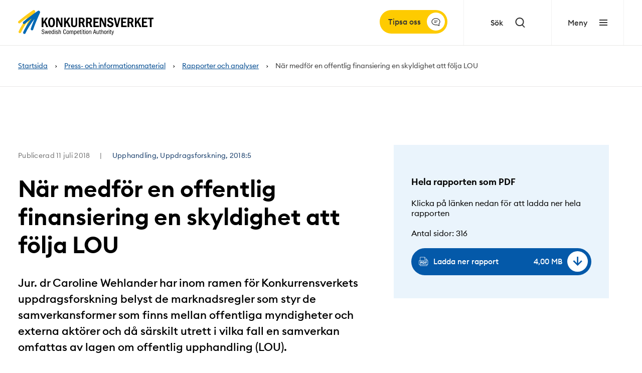

--- FILE ---
content_type: text/html; charset=utf-8
request_url: https://www.konkurrensverket.se/informationsmaterial/rapportlista/nar-medfor-en-offentlig-finansiering-en-skyldighet-att-folja-lou/
body_size: 50199
content:



<!DOCTYPE html>
<html lang=sv>

<head>
    <script type="text/javascript">
        if (/MSIE \d|Trident.*rv:/.test(navigator.userAgent)) {
            document.write(
                '<script src="https://unpkg.com/core-js-bundle@3.4.5/minified.js" integrity="sha384-dbPsEbGokLaurgKwXqXydMKEuOPxNmn+3IJtWpznTtVokW/b98r9YFH9YASeo9nj"><\/script>'
            );
        }
    </script>

<title data-react-helmet="true">När medför en offentlig finansiering en skyldighet att följa LOU</title><meta data-react-helmet="true" property="og:type" content="website"/><meta data-react-helmet="true" property="og:title" content="När medför en offentlig finansiering en skyldighet att följa LOU"/><meta data-react-helmet="true" property="og:url" content="/informationsmaterial/rapportlista/nar-medfor-en-offentlig-finansiering-en-skyldighet-att-folja-lou/"/><meta data-react-helmet="true" name="twitter:card" content="summary"/><meta data-react-helmet="true" http-equiv="X-UA-Compatible" content="IE=Edge"/><meta data-react-helmet="true" name="viewport" content="width=device-width, initial-scale=1"/><style data-styled="true" data-styled-version="5.2.0">.gmjWml{position:relative;top:-100px;display:block;}/*!sc*/
data-styled.g3[id="sc-gtssRu"]{content:"gmjWml,"}/*!sc*/
.bdDYJz{font-weight:600;font-family:"Euclid Circular B",sans-serif;font-size:2.875rem;line-height:3.5rem;margin-bottom:4rem;word-break:break-word;}/*!sc*/
@media screen and (min-width:480px) and (max-width:839px){.bdDYJz{font-size:2rem;line-height:2.375rem;margin-bottom:3rem;}}/*!sc*/
@media screen and (min-width:0px) and (max-width:479px){.bdDYJz{font-size:1.75rem;line-height:2.125rem;margin-bottom:2rem;}}/*!sc*/
data-styled.g5[id="sc-hKFyIo"]{content:"bdDYJz,"}/*!sc*/
.htLRdL{font-weight:600;font-family:"Euclid Circular B",sans-serif;font-size:1.5rem;line-height:2rem;margin-bottom:1rem;}/*!sc*/
@media screen and (min-width:480px) and (max-width:839px){.htLRdL{line-height:1.625rem;}}/*!sc*/
data-styled.g6[id="sc-eCApGN"]{content:"htLRdL,"}/*!sc*/
.jGLdVH{font-weight:600;font-family:"Euclid Circular B",sans-serif;font-weight:700;font-size:1.25rem;line-height:1.6875rem;margin-bottom:1rem;}/*!sc*/
data-styled.g7[id="sc-jSFkmK"]{content:"jGLdVH,"}/*!sc*/
.boPkKw{font-weight:600;font-family:"Euclid Circular B",sans-serif;font-weight:700;font-size:1.125rem;line-height:1.5625rem;margin-bottom:1rem;}/*!sc*/
data-styled.g8[id="sc-gKAblj"]{content:"boPkKw,"}/*!sc*/
.knnrxv{font-weight:600;font-family:"Euclid Circular B",sans-serif;font-weight:700;font-size:0.875rem;line-height:1.25rem;margin-bottom:1rem;}/*!sc*/
data-styled.g9[id="sc-iCoHVE"]{content:"knnrxv,"}/*!sc*/
.dAHnJY{font-weight:600;font-family:"Euclid Circular B",sans-serif;font-size:0.75rem;line-height:0.9375rem;margin-bottom:1rem;}/*!sc*/
@media screen and (min-width:480px) and (max-width:839px){.dAHnJY{font-size:0.75rem;}}/*!sc*/
data-styled.g10[id="sc-fujyUd"]{content:"dAHnJY,"}/*!sc*/
.dryRrI{font-family:"Euclid Circular B",sans-serif;font-size:1.125rem;line-height:2rem;margin:0 0 2rem;}/*!sc*/
@media screen and (min-width:0px) and (max-width:479px){.dryRrI{font-size:1.125rem;}}/*!sc*/
data-styled.g11[id="sc-pNWxx"]{content:"dryRrI,"}/*!sc*/
.emsrNO{font-family:"Euclid Circular B",sans-serif;font-size:1rem;line-height:1.625rem;margin:0 0 2rem;}/*!sc*/
@media screen and (min-width:0px) and (max-width:479px){.emsrNO{font-size:1rem;line-height:1.625rem;}}/*!sc*/
data-styled.g12[id="sc-jrsJCI"]{content:"emsrNO,"}/*!sc*/
.gfcIZQ{font-family:"Euclid Circular B",sans-serif;font-weight:500;font-size:1.375rem;line-height:2rem;margin:0 0 2rem;}/*!sc*/
@media screen and (min-width:0px) and (max-width:479px){.gfcIZQ{font-size:1.125rem;line-height:1.75rem;}}/*!sc*/
data-styled.g14[id="sc-iqAbSa"]{content:"gfcIZQ,"}/*!sc*/
.cMnhPQ{border:0;-webkit-clip:rect(0 0 0 0);clip:rect(0 0 0 0);height:0.1rem;margin:-0.1rem;overflow:hidden;padding:0;position:absolute;width:0.1rem;}/*!sc*/
data-styled.g15[id="sc-crzoUp"]{content:"cMnhPQ,"}/*!sc*/
.gQxVdz h1{font-weight:600;font-family:"Euclid Circular B",sans-serif;font-size:2.875rem;line-height:3.5rem;margin-bottom:4rem;}/*!sc*/
@media screen and (min-width:480px) and (max-width:839px){.gQxVdz h1{font-size:2rem;line-height:2.375rem;margin-bottom:3rem;}}/*!sc*/
@media screen and (min-width:0px) and (max-width:479px){.gQxVdz h1{font-size:1.75rem;line-height:2.125rem;margin-bottom:2rem;}}/*!sc*/
.gQxVdz h2{font-weight:600;font-family:"Euclid Circular B",sans-serif;font-size:1.5rem;line-height:2rem;margin-bottom:1rem;}/*!sc*/
@media screen and (min-width:480px) and (max-width:839px){.gQxVdz h2{line-height:1.625rem;}}/*!sc*/
.gQxVdz h3{font-weight:600;font-family:"Euclid Circular B",sans-serif;font-weight:700;font-size:1.25rem;line-height:1.6875rem;margin-bottom:1rem;}/*!sc*/
.gQxVdz h4{font-weight:600;font-family:"Euclid Circular B",sans-serif;font-weight:700;font-size:1.125rem;line-height:1.5625rem;margin-bottom:1rem;}/*!sc*/
.gQxVdz h5{font-weight:600;font-family:"Euclid Circular B",sans-serif;font-weight:700;font-size:0.875rem;line-height:1.25rem;margin-bottom:1rem;}/*!sc*/
.gQxVdz h6{font-weight:600;font-family:"Euclid Circular B",sans-serif;font-size:0.75rem;line-height:0.9375rem;margin-bottom:1rem;}/*!sc*/
@media screen and (min-width:480px) and (max-width:839px){.gQxVdz h6{font-size:0.75rem;}}/*!sc*/
.gQxVdz ul,.gQxVdz ol{margin:0 0 2rem;}/*!sc*/
.gQxVdz ul{list-style:none;padding:0 0 0 1.5rem;}/*!sc*/
.gQxVdz ul li::before{content:'\2022';font-weight:bold;display:inline-block;width:1rem;margin-left:-1rem;color:#000;}/*!sc*/
.gQxVdz table{border:0.0625rem solid #E9E8E7;border-spacing:0;border-radius:0.25rem;font-size:1rem;line-height:1.5;width:100%;font-family:"Euclid Circular B",sans-serif;font-weight:400;margin:2.5rem 0;}/*!sc*/
.gQxVdz table caption{padding:0 0 0.5rem;}/*!sc*/
@media screen and (min-width:0px) and (max-width:479px){.gQxVdz table caption{text-align:left;}}/*!sc*/
.gQxVdz table tbody tr:last-child th,.gQxVdz table tbody tr:last-child td{border-bottom:0;}/*!sc*/
.gQxVdz table thead th{border-bottom:0.0625rem solid #E9E8E7;}/*!sc*/
.gQxVdz table th,.gQxVdz table td{padding:1rem 1.5rem;border:0;border-bottom:0.0625rem solid #E9E8E7;}/*!sc*/
.gQxVdz table th p,.gQxVdz table td p{font-family:inherit;font-size:inherit;font-weight:inherit;padding:0;margin:0;}/*!sc*/
.gQxVdz table th{font-weight:700;text-align:left;}/*!sc*/
@media screen and (min-width:0px) and (max-width:479px){.gQxVdz .table-scrollable{width:100%;overflow-y:auto;margin-top:2.5rem;margin-bottom:2.5rem;position:relative;}.gQxVdz .table-scrollable > table{margin-top:0;margin-bottom:0;width:auto;max-width:none;}.gQxVdz .table-scrollable::-webkit-scrollbar{-webkit-appearance:none;width:0.875rem;height:0.875rem;}.gQxVdz .table-scrollable::-webkit-scrollbar-thumb{border-radius:0.5rem;border:0.1875rem solid #fff;background-color:rgba(0,0,0,0.3);}}/*!sc*/
.gQxVdz .icon{display:inline-block;width:0.75rem;height:0.75rem;margin-left:0.5rem;margin-right:0.3rem;background-repeat:no-repeat;}/*!sc*/
.gQxVdz a{color:#034C91;-webkit-transition:all 0.2s;transition:all 0.2s;}/*!sc*/
.gQxVdz a:hover{-webkit-text-decoration:none;text-decoration:none;}/*!sc*/
.gQxVdz a.pdf:after{content:'';display:inline-block;margin-left:0.5rem;background-color:#034C91;-webkit-mask:url('/assets/static/media/icon-pdf.6875390e.svg') no-repeat 0 0 / 1rem 1rem;-webkit-mask:url('/assets/static/media/icon-pdf.6875390e.svg') no-repeat 0 0 / 1rem 1rem;mask:url('/assets/static/media/icon-pdf.6875390e.svg') no-repeat 0 0 / 1rem 1rem;width:1rem;height:1rem;}/*!sc*/
.gQxVdz a.word:after{content:'';display:inline-block;margin-left:0.5rem;background-color:#034C91;-webkit-mask:url('/assets/static/media/icon-word.73979905.svg') no-repeat 0 0 / 1rem 1rem;-webkit-mask:url('/assets/static/media/icon-word.73979905.svg') no-repeat 0 0 / 1rem 1rem;mask:url('/assets/static/media/icon-word.73979905.svg') no-repeat 0 0 / 1rem 1rem;width:1rem;height:1rem;}/*!sc*/
.gQxVdz a.excel:after{content:'';display:inline-block;margin-left:0.5rem;background-color:#034C91;-webkit-mask:url('/assets/static/media/icon-excel.00dba3ae.svg') no-repeat 0 0 / 1rem 1rem;-webkit-mask:url('/assets/static/media/icon-excel.00dba3ae.svg') no-repeat 0 0 / 1rem 1rem;mask:url('/assets/static/media/icon-excel.00dba3ae.svg') no-repeat 0 0 / 1rem 1rem;width:1rem;height:1rem;}/*!sc*/
.gQxVdz a.external:after{content:'';display:inline-block;margin-left:0.5rem;background-color:#034C91;-webkit-mask:url('/assets/static/media/icon-external.ccb2a8f0.svg') no-repeat 0 0 / 1rem 1rem;-webkit-mask:url('/assets/static/media/icon-external.ccb2a8f0.svg') no-repeat 0 0 / 1rem 1rem;mask:url('/assets/static/media/icon-external.ccb2a8f0.svg') no-repeat 0 0 / 1rem 1rem;width:1rem;height:1rem;}/*!sc*/
.gQxVdz p,.gQxVdz a{font-family:"Euclid Circular B",sans-serif;font-size:1.125rem;line-height:2rem;margin:0 0 2rem;color:white;}/*!sc*/
@media screen and (min-width:0px) and (max-width:479px){.gQxVdz p,.gQxVdz a{font-size:1.125rem;}}/*!sc*/
.gQxVdz li{font-family:"Euclid Circular B",sans-serif;font-size:1.125rem;line-height:2rem;margin:0 0 2rem;margin-bottom:1rem;}/*!sc*/
@media screen and (min-width:0px) and (max-width:479px){.gQxVdz li{font-size:1.125rem;}}/*!sc*/
.iSgMrr h1{font-weight:600;font-family:"Euclid Circular B",sans-serif;font-size:2.875rem;line-height:3.5rem;margin-bottom:4rem;}/*!sc*/
@media screen and (min-width:480px) and (max-width:839px){.iSgMrr h1{font-size:2rem;line-height:2.375rem;margin-bottom:3rem;}}/*!sc*/
@media screen and (min-width:0px) and (max-width:479px){.iSgMrr h1{font-size:1.75rem;line-height:2.125rem;margin-bottom:2rem;}}/*!sc*/
.iSgMrr h2{font-weight:600;font-family:"Euclid Circular B",sans-serif;font-size:1.5rem;line-height:2rem;margin-bottom:1rem;}/*!sc*/
@media screen and (min-width:480px) and (max-width:839px){.iSgMrr h2{line-height:1.625rem;}}/*!sc*/
.iSgMrr h3{font-weight:600;font-family:"Euclid Circular B",sans-serif;font-weight:700;font-size:1.25rem;line-height:1.6875rem;margin-bottom:1rem;}/*!sc*/
.iSgMrr h4{font-weight:600;font-family:"Euclid Circular B",sans-serif;font-weight:700;font-size:1.125rem;line-height:1.5625rem;margin-bottom:1rem;}/*!sc*/
.iSgMrr h5{font-weight:600;font-family:"Euclid Circular B",sans-serif;font-weight:700;font-size:0.875rem;line-height:1.25rem;margin-bottom:1rem;}/*!sc*/
.iSgMrr h6{font-weight:600;font-family:"Euclid Circular B",sans-serif;font-size:0.75rem;line-height:0.9375rem;margin-bottom:1rem;}/*!sc*/
@media screen and (min-width:480px) and (max-width:839px){.iSgMrr h6{font-size:0.75rem;}}/*!sc*/
.iSgMrr ul,.iSgMrr ol{margin:0 0 2rem;}/*!sc*/
.iSgMrr ul{list-style:none;padding:0 0 0 1.5rem;}/*!sc*/
.iSgMrr ul li::before{content:'\2022';font-weight:bold;display:inline-block;width:1rem;margin-left:-1rem;color:#000;}/*!sc*/
.iSgMrr table{border:0.0625rem solid #E9E8E7;border-spacing:0;border-radius:0.25rem;font-size:1rem;line-height:1.5;width:100%;font-family:"Euclid Circular B",sans-serif;font-weight:400;margin:2.5rem 0;}/*!sc*/
.iSgMrr table caption{padding:0 0 0.5rem;}/*!sc*/
@media screen and (min-width:0px) and (max-width:479px){.iSgMrr table caption{text-align:left;}}/*!sc*/
.iSgMrr table tbody tr:last-child th,.iSgMrr table tbody tr:last-child td{border-bottom:0;}/*!sc*/
.iSgMrr table thead th{border-bottom:0.0625rem solid #E9E8E7;}/*!sc*/
.iSgMrr table th,.iSgMrr table td{padding:1rem 1.5rem;border:0;border-bottom:0.0625rem solid #E9E8E7;}/*!sc*/
.iSgMrr table th p,.iSgMrr table td p{font-family:inherit;font-size:inherit;font-weight:inherit;padding:0;margin:0;}/*!sc*/
.iSgMrr table th{font-weight:700;text-align:left;}/*!sc*/
@media screen and (min-width:0px) and (max-width:479px){.iSgMrr .table-scrollable{width:100%;overflow-y:auto;margin-top:2.5rem;margin-bottom:2.5rem;position:relative;}.iSgMrr .table-scrollable > table{margin-top:0;margin-bottom:0;width:auto;max-width:none;}.iSgMrr .table-scrollable::-webkit-scrollbar{-webkit-appearance:none;width:0.875rem;height:0.875rem;}.iSgMrr .table-scrollable::-webkit-scrollbar-thumb{border-radius:0.5rem;border:0.1875rem solid #fff;background-color:rgba(0,0,0,0.3);}}/*!sc*/
.iSgMrr .icon{display:inline-block;width:0.75rem;height:0.75rem;margin-left:0.5rem;margin-right:0.3rem;background-repeat:no-repeat;}/*!sc*/
.iSgMrr a{color:#034C91;-webkit-transition:all 0.2s;transition:all 0.2s;}/*!sc*/
.iSgMrr a:hover{-webkit-text-decoration:none;text-decoration:none;}/*!sc*/
.iSgMrr a.pdf:after{content:'';display:inline-block;margin-left:0.5rem;background-color:#034C91;-webkit-mask:url('/assets/static/media/icon-pdf.6875390e.svg') no-repeat 0 0 / 1rem 1rem;-webkit-mask:url('/assets/static/media/icon-pdf.6875390e.svg') no-repeat 0 0 / 1rem 1rem;mask:url('/assets/static/media/icon-pdf.6875390e.svg') no-repeat 0 0 / 1rem 1rem;width:1rem;height:1rem;}/*!sc*/
.iSgMrr a.word:after{content:'';display:inline-block;margin-left:0.5rem;background-color:#034C91;-webkit-mask:url('/assets/static/media/icon-word.73979905.svg') no-repeat 0 0 / 1rem 1rem;-webkit-mask:url('/assets/static/media/icon-word.73979905.svg') no-repeat 0 0 / 1rem 1rem;mask:url('/assets/static/media/icon-word.73979905.svg') no-repeat 0 0 / 1rem 1rem;width:1rem;height:1rem;}/*!sc*/
.iSgMrr a.excel:after{content:'';display:inline-block;margin-left:0.5rem;background-color:#034C91;-webkit-mask:url('/assets/static/media/icon-excel.00dba3ae.svg') no-repeat 0 0 / 1rem 1rem;-webkit-mask:url('/assets/static/media/icon-excel.00dba3ae.svg') no-repeat 0 0 / 1rem 1rem;mask:url('/assets/static/media/icon-excel.00dba3ae.svg') no-repeat 0 0 / 1rem 1rem;width:1rem;height:1rem;}/*!sc*/
.iSgMrr a.external:after{content:'';display:inline-block;margin-left:0.5rem;background-color:#034C91;-webkit-mask:url('/assets/static/media/icon-external.ccb2a8f0.svg') no-repeat 0 0 / 1rem 1rem;-webkit-mask:url('/assets/static/media/icon-external.ccb2a8f0.svg') no-repeat 0 0 / 1rem 1rem;mask:url('/assets/static/media/icon-external.ccb2a8f0.svg') no-repeat 0 0 / 1rem 1rem;width:1rem;height:1rem;}/*!sc*/
.iSgMrr p,.iSgMrr a{font-family:"Euclid Circular B",sans-serif;font-size:1rem;line-height:1.625rem;margin:0 0 2rem;}/*!sc*/
@media screen and (min-width:0px) and (max-width:479px){.iSgMrr p,.iSgMrr a{font-size:1rem;line-height:1.625rem;}}/*!sc*/
.iSgMrr li{font-family:"Euclid Circular B",sans-serif;font-size:1rem;line-height:1.625rem;margin:0 0 2rem;margin-bottom:1rem;}/*!sc*/
@media screen and (min-width:0px) and (max-width:479px){.iSgMrr li{font-size:1rem;line-height:1.625rem;}}/*!sc*/
.fsMKNz h1{font-weight:600;font-family:"Euclid Circular B",sans-serif;font-size:2.875rem;line-height:3.5rem;margin-bottom:4rem;}/*!sc*/
@media screen and (min-width:480px) and (max-width:839px){.fsMKNz h1{font-size:2rem;line-height:2.375rem;margin-bottom:3rem;}}/*!sc*/
@media screen and (min-width:0px) and (max-width:479px){.fsMKNz h1{font-size:1.75rem;line-height:2.125rem;margin-bottom:2rem;}}/*!sc*/
.fsMKNz h2{font-weight:600;font-family:"Euclid Circular B",sans-serif;font-size:1.5rem;line-height:2rem;margin-bottom:1rem;}/*!sc*/
@media screen and (min-width:480px) and (max-width:839px){.fsMKNz h2{line-height:1.625rem;}}/*!sc*/
.fsMKNz h3{font-weight:600;font-family:"Euclid Circular B",sans-serif;font-weight:700;font-size:1.25rem;line-height:1.6875rem;margin-bottom:1rem;}/*!sc*/
.fsMKNz h4{font-weight:600;font-family:"Euclid Circular B",sans-serif;font-weight:700;font-size:1.125rem;line-height:1.5625rem;margin-bottom:1rem;}/*!sc*/
.fsMKNz h5{font-weight:600;font-family:"Euclid Circular B",sans-serif;font-weight:700;font-size:0.875rem;line-height:1.25rem;margin-bottom:1rem;}/*!sc*/
.fsMKNz h6{font-weight:600;font-family:"Euclid Circular B",sans-serif;font-size:0.75rem;line-height:0.9375rem;margin-bottom:1rem;}/*!sc*/
@media screen and (min-width:480px) and (max-width:839px){.fsMKNz h6{font-size:0.75rem;}}/*!sc*/
.fsMKNz ul,.fsMKNz ol{margin:0 0 2rem;}/*!sc*/
.fsMKNz ul{list-style:none;padding:0 0 0 1.5rem;}/*!sc*/
.fsMKNz ul li::before{content:'\2022';font-weight:bold;display:inline-block;width:1rem;margin-left:-1rem;color:#000;}/*!sc*/
.fsMKNz table{border:0.0625rem solid #E9E8E7;border-spacing:0;border-radius:0.25rem;font-size:1rem;line-height:1.5;width:100%;font-family:"Euclid Circular B",sans-serif;font-weight:400;margin:2.5rem 0;}/*!sc*/
.fsMKNz table caption{padding:0 0 0.5rem;}/*!sc*/
@media screen and (min-width:0px) and (max-width:479px){.fsMKNz table caption{text-align:left;}}/*!sc*/
.fsMKNz table tbody tr:last-child th,.fsMKNz table tbody tr:last-child td{border-bottom:0;}/*!sc*/
.fsMKNz table thead th{border-bottom:0.0625rem solid #E9E8E7;}/*!sc*/
.fsMKNz table th,.fsMKNz table td{padding:1rem 1.5rem;border:0;border-bottom:0.0625rem solid #E9E8E7;}/*!sc*/
.fsMKNz table th p,.fsMKNz table td p{font-family:inherit;font-size:inherit;font-weight:inherit;padding:0;margin:0;}/*!sc*/
.fsMKNz table th{font-weight:700;text-align:left;}/*!sc*/
@media screen and (min-width:0px) and (max-width:479px){.fsMKNz .table-scrollable{width:100%;overflow-y:auto;margin-top:2.5rem;margin-bottom:2.5rem;position:relative;}.fsMKNz .table-scrollable > table{margin-top:0;margin-bottom:0;width:auto;max-width:none;}.fsMKNz .table-scrollable::-webkit-scrollbar{-webkit-appearance:none;width:0.875rem;height:0.875rem;}.fsMKNz .table-scrollable::-webkit-scrollbar-thumb{border-radius:0.5rem;border:0.1875rem solid #fff;background-color:rgba(0,0,0,0.3);}}/*!sc*/
.fsMKNz .icon{display:inline-block;width:0.75rem;height:0.75rem;margin-left:0.5rem;margin-right:0.3rem;background-repeat:no-repeat;}/*!sc*/
.fsMKNz a{color:#034C91;-webkit-transition:all 0.2s;transition:all 0.2s;}/*!sc*/
.fsMKNz a:hover{-webkit-text-decoration:none;text-decoration:none;}/*!sc*/
.fsMKNz a.pdf:after{content:'';display:inline-block;margin-left:0.5rem;background-color:#034C91;-webkit-mask:url('/assets/static/media/icon-pdf.6875390e.svg') no-repeat 0 0 / 1rem 1rem;-webkit-mask:url('/assets/static/media/icon-pdf.6875390e.svg') no-repeat 0 0 / 1rem 1rem;mask:url('/assets/static/media/icon-pdf.6875390e.svg') no-repeat 0 0 / 1rem 1rem;width:1rem;height:1rem;}/*!sc*/
.fsMKNz a.word:after{content:'';display:inline-block;margin-left:0.5rem;background-color:#034C91;-webkit-mask:url('/assets/static/media/icon-word.73979905.svg') no-repeat 0 0 / 1rem 1rem;-webkit-mask:url('/assets/static/media/icon-word.73979905.svg') no-repeat 0 0 / 1rem 1rem;mask:url('/assets/static/media/icon-word.73979905.svg') no-repeat 0 0 / 1rem 1rem;width:1rem;height:1rem;}/*!sc*/
.fsMKNz a.excel:after{content:'';display:inline-block;margin-left:0.5rem;background-color:#034C91;-webkit-mask:url('/assets/static/media/icon-excel.00dba3ae.svg') no-repeat 0 0 / 1rem 1rem;-webkit-mask:url('/assets/static/media/icon-excel.00dba3ae.svg') no-repeat 0 0 / 1rem 1rem;mask:url('/assets/static/media/icon-excel.00dba3ae.svg') no-repeat 0 0 / 1rem 1rem;width:1rem;height:1rem;}/*!sc*/
.fsMKNz a.external:after{content:'';display:inline-block;margin-left:0.5rem;background-color:#034C91;-webkit-mask:url('/assets/static/media/icon-external.ccb2a8f0.svg') no-repeat 0 0 / 1rem 1rem;-webkit-mask:url('/assets/static/media/icon-external.ccb2a8f0.svg') no-repeat 0 0 / 1rem 1rem;mask:url('/assets/static/media/icon-external.ccb2a8f0.svg') no-repeat 0 0 / 1rem 1rem;width:1rem;height:1rem;}/*!sc*/
.fsMKNz p,.fsMKNz a{font-family:"Euclid Circular B",sans-serif;font-size:1.125rem;line-height:2rem;margin:0 0 2rem;}/*!sc*/
@media screen and (min-width:0px) and (max-width:479px){.fsMKNz p,.fsMKNz a{font-size:1.125rem;}}/*!sc*/
.fsMKNz li{font-family:"Euclid Circular B",sans-serif;font-size:1.125rem;line-height:2rem;margin:0 0 2rem;margin-bottom:1rem;}/*!sc*/
@media screen and (min-width:0px) and (max-width:479px){.fsMKNz li{font-size:1.125rem;}}/*!sc*/
data-styled.g18[id="sc-ksluoS"]{content:"gQxVdz,iSgMrr,fsMKNz,"}/*!sc*/
.lhptvc{vertical-align:middle;fill:#183E6B;width:0.875rem;height:0.875rem;-webkit-transform:rotate(1turn);-ms-transform:rotate(1turn);transform:rotate(1turn);-webkit-transition:all 0.2s;transition:all 0.2s;-webkit-animation:none;animation:none;}/*!sc*/
@-webkit-keyframes spin{from{-webkit-transform:rotate(0deg);-ms-transform:rotate(0deg);transform:rotate(0deg);}to{-webkit-transform:rotate(360deg);-ms-transform:rotate(360deg);transform:rotate(360deg);}}/*!sc*/
@keyframes spin{from{-webkit-transform:rotate(0deg);-ms-transform:rotate(0deg);transform:rotate(0deg);}to{-webkit-transform:rotate(360deg);-ms-transform:rotate(360deg);transform:rotate(360deg);}}/*!sc*/
.geBZSU{vertical-align:middle;fill:#333;width:1.5rem;height:1.5rem;-webkit-transform:rotate(1turn);-ms-transform:rotate(1turn);transform:rotate(1turn);-webkit-transition:all 0.2s;transition:all 0.2s;-webkit-animation:none;animation:none;}/*!sc*/
@-webkit-keyframes spin{from{-webkit-transform:rotate(0deg);-ms-transform:rotate(0deg);transform:rotate(0deg);}to{-webkit-transform:rotate(360deg);-ms-transform:rotate(360deg);transform:rotate(360deg);}}/*!sc*/
@keyframes spin{from{-webkit-transform:rotate(0deg);-ms-transform:rotate(0deg);transform:rotate(0deg);}to{-webkit-transform:rotate(360deg);-ms-transform:rotate(360deg);transform:rotate(360deg);}}/*!sc*/
.kVFlJH{vertical-align:middle;fill:#000;width:1.5rem;height:1.5rem;-webkit-transform:rotate(1turn);-ms-transform:rotate(1turn);transform:rotate(1turn);-webkit-transition:all 0.2s;transition:all 0.2s;-webkit-animation:none;animation:none;}/*!sc*/
@-webkit-keyframes spin{from{-webkit-transform:rotate(0deg);-ms-transform:rotate(0deg);transform:rotate(0deg);}to{-webkit-transform:rotate(360deg);-ms-transform:rotate(360deg);transform:rotate(360deg);}}/*!sc*/
@keyframes spin{from{-webkit-transform:rotate(0deg);-ms-transform:rotate(0deg);transform:rotate(0deg);}to{-webkit-transform:rotate(360deg);-ms-transform:rotate(360deg);transform:rotate(360deg);}}/*!sc*/
.gLryOH{vertical-align:middle;fill:#034C91;width:1.5rem;height:1.5rem;-webkit-transform:rotate(1turn);-ms-transform:rotate(1turn);transform:rotate(1turn);-webkit-transition:all 0.2s;transition:all 0.2s;-webkit-animation:none;animation:none;}/*!sc*/
@-webkit-keyframes spin{from{-webkit-transform:rotate(0deg);-ms-transform:rotate(0deg);transform:rotate(0deg);}to{-webkit-transform:rotate(360deg);-ms-transform:rotate(360deg);transform:rotate(360deg);}}/*!sc*/
@keyframes spin{from{-webkit-transform:rotate(0deg);-ms-transform:rotate(0deg);transform:rotate(0deg);}to{-webkit-transform:rotate(360deg);-ms-transform:rotate(360deg);transform:rotate(360deg);}}/*!sc*/
.gQVeQL{vertical-align:middle;fill:#000;width:0.875rem;height:0.875rem;-webkit-transform:rotate(1turn);-ms-transform:rotate(1turn);transform:rotate(1turn);-webkit-transition:all 0.2s;transition:all 0.2s;-webkit-animation:none;animation:none;}/*!sc*/
@-webkit-keyframes spin{from{-webkit-transform:rotate(0deg);-ms-transform:rotate(0deg);transform:rotate(0deg);}to{-webkit-transform:rotate(360deg);-ms-transform:rotate(360deg);transform:rotate(360deg);}}/*!sc*/
@keyframes spin{from{-webkit-transform:rotate(0deg);-ms-transform:rotate(0deg);transform:rotate(0deg);}to{-webkit-transform:rotate(360deg);-ms-transform:rotate(360deg);transform:rotate(360deg);}}/*!sc*/
.ecEjaM{vertical-align:middle;fill:#183E6B;width:1.5rem;height:1.5rem;-webkit-transform:rotate(1turn);-ms-transform:rotate(1turn);transform:rotate(1turn);-webkit-transition:all 0.2s;transition:all 0.2s;-webkit-animation:none;animation:none;}/*!sc*/
@-webkit-keyframes spin{from{-webkit-transform:rotate(0deg);-ms-transform:rotate(0deg);transform:rotate(0deg);}to{-webkit-transform:rotate(360deg);-ms-transform:rotate(360deg);transform:rotate(360deg);}}/*!sc*/
@keyframes spin{from{-webkit-transform:rotate(0deg);-ms-transform:rotate(0deg);transform:rotate(0deg);}to{-webkit-transform:rotate(360deg);-ms-transform:rotate(360deg);transform:rotate(360deg);}}/*!sc*/
.viPZb{vertical-align:middle;fill:#0459A9;width:1.5rem;height:1.5rem;-webkit-transform:rotate(1turn);-ms-transform:rotate(1turn);transform:rotate(1turn);-webkit-transition:all 0.2s;transition:all 0.2s;-webkit-animation:none;animation:none;}/*!sc*/
@-webkit-keyframes spin{from{-webkit-transform:rotate(0deg);-ms-transform:rotate(0deg);transform:rotate(0deg);}to{-webkit-transform:rotate(360deg);-ms-transform:rotate(360deg);transform:rotate(360deg);}}/*!sc*/
@keyframes spin{from{-webkit-transform:rotate(0deg);-ms-transform:rotate(0deg);transform:rotate(0deg);}to{-webkit-transform:rotate(360deg);-ms-transform:rotate(360deg);transform:rotate(360deg);}}/*!sc*/
.bPCBzz{vertical-align:middle;fill:#ffffff;width:1.5rem;height:1.5rem;-webkit-transform:rotate(1turn);-ms-transform:rotate(1turn);transform:rotate(1turn);-webkit-transition:all 0.2s;transition:all 0.2s;-webkit-animation:none;animation:none;}/*!sc*/
@-webkit-keyframes spin{from{-webkit-transform:rotate(0deg);-ms-transform:rotate(0deg);transform:rotate(0deg);}to{-webkit-transform:rotate(360deg);-ms-transform:rotate(360deg);transform:rotate(360deg);}}/*!sc*/
@keyframes spin{from{-webkit-transform:rotate(0deg);-ms-transform:rotate(0deg);transform:rotate(0deg);}to{-webkit-transform:rotate(360deg);-ms-transform:rotate(360deg);transform:rotate(360deg);}}/*!sc*/
.guxBKD{vertical-align:middle;fill:#ffffff;width:0.875rem;height:0.875rem;-webkit-transform:rotate(1turn);-ms-transform:rotate(1turn);transform:rotate(1turn);-webkit-transition:all 0.2s;transition:all 0.2s;-webkit-animation:none;animation:none;}/*!sc*/
@-webkit-keyframes spin{from{-webkit-transform:rotate(0deg);-ms-transform:rotate(0deg);transform:rotate(0deg);}to{-webkit-transform:rotate(360deg);-ms-transform:rotate(360deg);transform:rotate(360deg);}}/*!sc*/
@keyframes spin{from{-webkit-transform:rotate(0deg);-ms-transform:rotate(0deg);transform:rotate(0deg);}to{-webkit-transform:rotate(360deg);-ms-transform:rotate(360deg);transform:rotate(360deg);}}/*!sc*/
.eegATb{vertical-align:middle;fill:#0459A9;width:1.5rem;height:1.5rem;-webkit-transform:rotate(0.25turn);-ms-transform:rotate(0.25turn);transform:rotate(0.25turn);-webkit-transition:all 0.2s;transition:all 0.2s;-webkit-animation:none;animation:none;}/*!sc*/
@-webkit-keyframes spin{from{-webkit-transform:rotate(0deg);-ms-transform:rotate(0deg);transform:rotate(0deg);}to{-webkit-transform:rotate(360deg);-ms-transform:rotate(360deg);transform:rotate(360deg);}}/*!sc*/
@keyframes spin{from{-webkit-transform:rotate(0deg);-ms-transform:rotate(0deg);transform:rotate(0deg);}to{-webkit-transform:rotate(360deg);-ms-transform:rotate(360deg);transform:rotate(360deg);}}/*!sc*/
.dRbzUx{vertical-align:middle;fill:#EF6E0B;width:0.875rem;height:0.875rem;-webkit-transform:rotate(1turn);-ms-transform:rotate(1turn);transform:rotate(1turn);-webkit-transition:all 0.2s;transition:all 0.2s;-webkit-animation:none;animation:none;}/*!sc*/
@-webkit-keyframes spin{from{-webkit-transform:rotate(0deg);-ms-transform:rotate(0deg);transform:rotate(0deg);}to{-webkit-transform:rotate(360deg);-ms-transform:rotate(360deg);transform:rotate(360deg);}}/*!sc*/
@keyframes spin{from{-webkit-transform:rotate(0deg);-ms-transform:rotate(0deg);transform:rotate(0deg);}to{-webkit-transform:rotate(360deg);-ms-transform:rotate(360deg);transform:rotate(360deg);}}/*!sc*/
.iHbxHO{vertical-align:middle;fill:#034C91;width:1.5rem;height:1.5rem;-webkit-transform:rotate(0.75turn);-ms-transform:rotate(0.75turn);transform:rotate(0.75turn);-webkit-transition:all 0.2s;transition:all 0.2s;-webkit-animation:none;animation:none;}/*!sc*/
@-webkit-keyframes spin{from{-webkit-transform:rotate(0deg);-ms-transform:rotate(0deg);transform:rotate(0deg);}to{-webkit-transform:rotate(360deg);-ms-transform:rotate(360deg);transform:rotate(360deg);}}/*!sc*/
@keyframes spin{from{-webkit-transform:rotate(0deg);-ms-transform:rotate(0deg);transform:rotate(0deg);}to{-webkit-transform:rotate(360deg);-ms-transform:rotate(360deg);transform:rotate(360deg);}}/*!sc*/
.dBdpGh{vertical-align:middle;fill:#000;width:0.875rem;height:0.875rem;-webkit-transform:rotate(0.5turn);-ms-transform:rotate(0.5turn);transform:rotate(0.5turn);-webkit-transition:all 0.2s;transition:all 0.2s;-webkit-animation:none;animation:none;}/*!sc*/
@-webkit-keyframes spin{from{-webkit-transform:rotate(0deg);-ms-transform:rotate(0deg);transform:rotate(0deg);}to{-webkit-transform:rotate(360deg);-ms-transform:rotate(360deg);transform:rotate(360deg);}}/*!sc*/
@keyframes spin{from{-webkit-transform:rotate(0deg);-ms-transform:rotate(0deg);transform:rotate(0deg);}to{-webkit-transform:rotate(360deg);-ms-transform:rotate(360deg);transform:rotate(360deg);}}/*!sc*/
data-styled.g33[id="sc-iJCRLp"]{content:"lhptvc,geBZSU,kVFlJH,gLryOH,gQVeQL,ecEjaM,viPZb,bPCBzz,guxBKD,eegATb,dRbzUx,iHbxHO,dBdpGh,"}/*!sc*/
.YFkbe{display:-webkit-inline-box;display:-webkit-inline-flex;display:-ms-inline-flexbox;display:inline-flex;-webkit-box-pack:center;-webkit-justify-content:center;-ms-flex-pack:center;justify-content:center;-webkit-align-items:center;-webkit-box-align:center;-ms-flex-align:center;align-items:center;outline:none;border:none;border-radius:3.125rem;font-family:"Euclid Circular B",sans-serif;font-weight:500;font-size:1rem;-webkit-transition:all 0.2s;transition:all 0.2s;-webkit-text-decoration:none;text-decoration:none;cursor:pointer;height:2.875rem;padding:0 1.5rem;background-color:#0459A9;border:none;color:#ffffff;}/*!sc*/
.YFkbe:hover{background-color:#034c90;}/*!sc*/
.iyaXhR{display:-webkit-inline-box;display:-webkit-inline-flex;display:-ms-inline-flexbox;display:inline-flex;-webkit-box-pack:justify;-webkit-justify-content:space-between;-ms-flex-pack:justify;justify-content:space-between;-webkit-align-items:center;-webkit-box-align:center;-ms-flex-align:center;align-items:center;outline:none;border:none;border-radius:3.125rem;font-family:"Euclid Circular B",sans-serif;font-weight:500;font-size:1rem;-webkit-transition:all 0.2s;transition:all 0.2s;-webkit-text-decoration:none;text-decoration:none;cursor:pointer;height:2.875rem;padding:0 1.5rem;background-color:#DBE9F5;border:none;color:#034C91;width:18.75rem;}/*!sc*/
.iyaXhR:hover{background-color:#c7ddef;}/*!sc*/
.hkvRmr{display:-webkit-inline-box;display:-webkit-inline-flex;display:-ms-inline-flexbox;display:inline-flex;-webkit-box-pack:justify;-webkit-justify-content:space-between;-ms-flex-pack:justify;justify-content:space-between;-webkit-align-items:center;-webkit-box-align:center;-ms-flex-align:center;align-items:center;outline:none;border:none;border-radius:3.125rem;font-family:"Euclid Circular B",sans-serif;font-weight:500;font-size:1rem;-webkit-transition:all 0.2s;transition:all 0.2s;-webkit-text-decoration:none;text-decoration:none;cursor:pointer;height:2.875rem;padding:0 1.5rem;background-color:#ffffff;border:0.0625rem solid #034C91;color:#034C91;}/*!sc*/
.hkvRmr:hover{background-color:#c7ddef;}/*!sc*/
.hkvRmr:disabled:hover{background-color:#ffffff;}/*!sc*/
.dZrFJt{display:-webkit-inline-box;display:-webkit-inline-flex;display:-ms-inline-flexbox;display:inline-flex;-webkit-box-pack:justify;-webkit-justify-content:space-between;-ms-flex-pack:justify;justify-content:space-between;-webkit-align-items:center;-webkit-box-align:center;-ms-flex-align:center;align-items:center;outline:none;border:none;border-radius:3.125rem;font-family:"Euclid Circular B",sans-serif;font-weight:500;font-size:1rem;-webkit-transition:all 0.2s;transition:all 0.2s;-webkit-text-decoration:none;text-decoration:none;cursor:pointer;height:2.875rem;padding:0 1.5rem;background-color:#DBE9F5;border:none;color:#034C91;}/*!sc*/
.dZrFJt:hover{background-color:#c7ddef;}/*!sc*/
.lnnDTQ{display:-webkit-inline-box;display:-webkit-inline-flex;display:-ms-inline-flexbox;display:inline-flex;-webkit-box-pack:justify;-webkit-justify-content:space-between;-ms-flex-pack:justify;justify-content:space-between;-webkit-align-items:center;-webkit-box-align:center;-ms-flex-align:center;align-items:center;outline:none;border:none;border-radius:3.125rem;font-family:"Euclid Circular B",sans-serif;font-weight:500;font-size:1rem;-webkit-transition:all 0.2s;transition:all 0.2s;-webkit-text-decoration:none;text-decoration:none;cursor:pointer;height:2.875rem;padding:0 1.5rem;background-color:transparent;border:0.0625rem solid #0459A9;color:#0459A9;}/*!sc*/
.lnnDTQ:hover{background-color:#c7ddef;}/*!sc*/
.dVwIHA{display:-webkit-inline-box;display:-webkit-inline-flex;display:-ms-inline-flexbox;display:inline-flex;-webkit-box-pack:justify;-webkit-justify-content:space-between;-ms-flex-pack:justify;justify-content:space-between;-webkit-align-items:center;-webkit-box-align:center;-ms-flex-align:center;align-items:center;outline:none;border:none;border-radius:3.125rem;font-family:"Euclid Circular B",sans-serif;font-weight:500;font-size:1rem;-webkit-transition:all 0.2s;transition:all 0.2s;-webkit-text-decoration:none;text-decoration:none;cursor:pointer;height:2.875rem;padding:0 1.5rem;background-color:#ffffff;border:none;color:#034C91;width:18.75rem;}/*!sc*/
.dVwIHA:hover{background-color:#c7ddef;}/*!sc*/
.gkqKfK{display:-webkit-inline-box;display:-webkit-inline-flex;display:-ms-inline-flexbox;display:inline-flex;-webkit-box-pack:justify;-webkit-justify-content:space-between;-ms-flex-pack:justify;justify-content:space-between;-webkit-align-items:center;-webkit-box-align:center;-ms-flex-align:center;align-items:center;outline:none;border:none;border-radius:3.125rem;font-family:"Euclid Circular B",sans-serif;font-weight:500;font-size:1rem;-webkit-transition:all 0.2s;transition:all 0.2s;-webkit-text-decoration:none;text-decoration:none;cursor:pointer;height:2.875rem;padding:0 1.5rem;background-color:#0459A9;border:none;color:#ffffff;width:18.75rem;}/*!sc*/
.gkqKfK:hover{background-color:#034c90;}/*!sc*/
.kTVtya{display:-webkit-inline-box;display:-webkit-inline-flex;display:-ms-inline-flexbox;display:inline-flex;-webkit-box-pack:justify;-webkit-justify-content:space-between;-ms-flex-pack:justify;justify-content:space-between;-webkit-align-items:center;-webkit-box-align:center;-ms-flex-align:center;align-items:center;outline:none;border:none;border-radius:3.125rem;font-family:"Euclid Circular B",sans-serif;font-weight:500;font-size:1rem;-webkit-transition:all 0.2s;transition:all 0.2s;-webkit-text-decoration:none;text-decoration:none;cursor:pointer;height:2.875rem;padding:0 1.5rem;background-color:#0459A9;border:none;color:#ffffff;}/*!sc*/
.kTVtya:hover{background-color:#034c90;}/*!sc*/
.ijEKLC{display:-webkit-inline-box;display:-webkit-inline-flex;display:-ms-inline-flexbox;display:inline-flex;-webkit-box-pack:justify;-webkit-justify-content:space-between;-ms-flex-pack:justify;justify-content:space-between;-webkit-align-items:center;-webkit-box-align:center;-ms-flex-align:center;align-items:center;outline:none;border:none;border-radius:3.125rem;font-family:"Euclid Circular B",sans-serif;font-weight:500;font-size:1rem;-webkit-transition:all 0.2s;transition:all 0.2s;-webkit-text-decoration:none;text-decoration:none;cursor:pointer;height:2.875rem;padding:0 1.5rem;-webkit-box-pack:unset;-webkit-justify-content:unset;-ms-flex-pack:unset;justify-content:unset;background-color:transparent;border:0.0625rem solid transparent;color:#0459A9;padding:0;border-radius:0;height:100%;}/*!sc*/
.ijEKLC:hover{-webkit-text-decoration:underline;text-decoration:underline;}/*!sc*/
.ijEKLC:focus{border:0.0625rem solid #0459A9;box-shadow:none;}/*!sc*/
data-styled.g34[id="sc-giAqnE"]{content:"YFkbe,iyaXhR,hkvRmr,dZrFJt,lnnDTQ,dVwIHA,gkqKfK,kTVtya,ijEKLC,"}/*!sc*/
.cYmwOA{height:0.875rem;width:0.875rem;margin-left:1.125rem;}/*!sc*/
data-styled.g36[id="sc-bYwzba"]{content:"cYmwOA,"}/*!sc*/
.fhWCJd{-webkit-text-decoration:none;text-decoration:none;display:-webkit-inline-box;display:-webkit-inline-flex;display:-ms-inline-flexbox;display:inline-flex;-webkit-align-items:center;-webkit-box-align:center;-ms-flex-align:center;align-items:center;color:#034C91;}/*!sc*/
.fhWCJd svg{width:1.2rem;height:1.2rem;}/*!sc*/
.fhWCJd .sc-kLokih{font-size:1rem;}/*!sc*/
.fhWCJd:hover .sc-kLokih{-webkit-text-decoration:underline;text-decoration:underline;}/*!sc*/
data-styled.g38[id="sc-iklIKw"]{content:"fhWCJd,"}/*!sc*/
.iBVzYM{display:block;width:100%;max-width:100%;}/*!sc*/
.iBDbXH{display:block;width:auto;max-width:100%;}/*!sc*/
data-styled.g39[id="sc-jJMGHv"]{content:"iBVzYM,iBDbXH,"}/*!sc*/
.cGjkSH{display:-webkit-box;display:-webkit-flex;display:-ms-flexbox;display:flex;-webkit-flex-wrap:nowrap;-ms-flex-wrap:nowrap;flex-wrap:nowrap;padding:3rem 0px;gap:5.625rem;color:#ffffff;}/*!sc*/
@media screen and (min-width:0px) and (max-width:839px){.cGjkSH{-webkit-flex-direction:column;-ms-flex-direction:column;flex-direction:column;gap:2.5rem;}}/*!sc*/
@media screen and (min-width:840px){.cGjkSH{-webkit-flex-direction:row-reverse;-ms-flex-direction:row-reverse;flex-direction:row-reverse;}}/*!sc*/
.cckPtn{display:-webkit-box;display:-webkit-flex;display:-ms-flexbox;display:flex;-webkit-flex-wrap:nowrap;-ms-flex-wrap:nowrap;flex-wrap:nowrap;padding:3rem 0px;gap:5.625rem;color:#000;}/*!sc*/
@media screen and (min-width:0px) and (max-width:839px){.cckPtn{-webkit-flex-direction:column;-ms-flex-direction:column;flex-direction:column;gap:2.5rem;}}/*!sc*/
data-styled.g42[id="sc-cBoprd"]{content:"cGjkSH,cckPtn,"}/*!sc*/
.eGqnrC{width:44%;display:-webkit-box;display:-webkit-flex;display:-ms-flexbox;display:flex;-webkit-flex-direction:column;-ms-flex-direction:column;flex-direction:column;-webkit-box-pack:start;-webkit-justify-content:start;-ms-flex-pack:start;justify-content:start;-webkit-align-items:start;-webkit-box-align:start;-ms-flex-align:start;align-items:start;}/*!sc*/
@media screen and (min-width:480px) and (max-width:839px){.eGqnrC{width:100%;-webkit-flex-direction:row;-ms-flex-direction:row;flex-direction:row;}.eGqnrC img{min-width:100%;}}/*!sc*/
@media screen and (min-width:0px) and (max-width:479px){.eGqnrC{width:100%;-webkit-flex-direction:row;-ms-flex-direction:row;flex-direction:row;}.eGqnrC img{min-width:100%;}}/*!sc*/
data-styled.g43[id="sc-ciSmjq"]{content:"eGqnrC,"}/*!sc*/
.jtftyQ{width:100%;}/*!sc*/
data-styled.g44[id="sc-jcwofb"]{content:"jtftyQ,"}/*!sc*/
.dpbdIG{display:-webkit-box;display:-webkit-flex;display:-ms-flexbox;display:flex;width:56%;}/*!sc*/
.dpbdIG p{max-width:44rem;}/*!sc*/
@media screen and (min-width:480px) and (max-width:839px){.dpbdIG{width:100%;}}/*!sc*/
@media screen and (min-width:0px) and (max-width:479px){.dpbdIG{width:100%;}}/*!sc*/
data-styled.g45[id="sc-carGAA"]{content:"dpbdIG,"}/*!sc*/
.ipfhlk{width:100%;}/*!sc*/
data-styled.g46[id="sc-iTVIwl"]{content:"ipfhlk,"}/*!sc*/
.gwofgg{font-family:"Euclid Circular B",sans-serif;font-weight:600;font-size:2.75rem;line-height:3.375rem;margin-bottom:1.25rem;}/*!sc*/
@media screen and (min-width:0px) and (max-width:839px){.gwofgg{margin-top:1rem;}}/*!sc*/
data-styled.g47[id="sc-iBzFoy"]{content:"gwofgg,"}/*!sc*/
.hBMCFE{font-family:"Euclid Circular B",sans-serif;font-weight:400;color:#ffffff;text-transform:uppercase;font-size:0.875rem;font-weight:700;margin-bottom:1.25rem;}/*!sc*/
@media screen and (min-width:0px) and (max-width:839px){.hBMCFE{margin-bottom:0.25rem;}}/*!sc*/
@media screen and (min-width:0px) and (max-width:479px){.hBMCFE{font-size:0.75rem;}}/*!sc*/
.jDCFFL{font-family:"Euclid Circular B",sans-serif;font-weight:400;color:#183E6B;text-transform:uppercase;font-size:0.875rem;font-weight:700;margin-bottom:1.25rem;}/*!sc*/
@media screen and (min-width:0px) and (max-width:839px){.jDCFFL{margin-bottom:0.25rem;}}/*!sc*/
@media screen and (min-width:0px) and (max-width:479px){.jDCFFL{font-size:0.75rem;}}/*!sc*/
data-styled.g48[id="sc-efHXLn"]{content:"hBMCFE,jDCFFL,"}/*!sc*/
.fSvfuQ{font-family:"Euclid Circular B",sans-serif;font-weight:400;font-size:1rem;line-height:1.5rem;margin-bottom:1.3125rem;color:#ffffff;}/*!sc*/
@media screen and (min-width:0px) and (max-width:839px){.fSvfuQ{font-size:1rem;line-height:1.5rem;}}/*!sc*/
.fTYwCk{font-family:"Euclid Circular B",sans-serif;font-weight:400;font-size:1rem;line-height:1.5rem;margin-bottom:1.3125rem;color:#000;}/*!sc*/
@media screen and (min-width:0px) and (max-width:839px){.fTYwCk{font-size:1rem;line-height:1.5rem;}}/*!sc*/
data-styled.g49[id="sc-cTJmaU"]{content:"fSvfuQ,fTYwCk,"}/*!sc*/
.cUcMul{width:100%;display:-webkit-box;display:-webkit-flex;display:-ms-flexbox;display:flex;-webkit-flex-direction:row;-ms-flex-direction:row;flex-direction:row;-webkit-box-pack:start;-webkit-justify-content:start;-ms-flex-pack:start;justify-content:start;-webkit-align-items:start;-webkit-box-align:start;-ms-flex-align:start;align-items:start;margin:0 auto;margin-top:2rem;gap:1.25rem;-webkit-flex-wrap:wrap;-ms-flex-wrap:wrap;flex-wrap:wrap;}/*!sc*/
.cUcMul a{width:18.65rem;}/*!sc*/
.cUcMul a:focus{border:0.1875rem solid rgb(255,255,255);background-color:#c7ddef;}/*!sc*/
.cUcMul a span{max-width:15rem;}/*!sc*/
@media screen and (min-width:480px) and (max-width:839px){.cUcMul{width:100%;-webkit-align-items:start;-webkit-box-align:start;-ms-flex-align:start;align-items:start;-webkit-flex-direction:row;-ms-flex-direction:row;flex-direction:row;-webkit-flex-wrap:wrap;-ms-flex-wrap:wrap;flex-wrap:wrap;-webkit-box-pack:start;-webkit-justify-content:start;-ms-flex-pack:start;justify-content:start;}}/*!sc*/
@media screen and (min-width:0px) and (max-width:479px){.cUcMul{width:100%;-webkit-align-items:center;-webkit-box-align:center;-ms-flex-align:center;align-items:center;-webkit-flex-direction:column;-ms-flex-direction:column;flex-direction:column;-webkit-flex-wrap:wrap;-ms-flex-wrap:wrap;flex-wrap:wrap;-webkit-box-pack:center;-webkit-justify-content:center;-ms-flex-pack:center;justify-content:center;}}/*!sc*/
.iUPoWX{width:100%;display:-webkit-box;display:-webkit-flex;display:-ms-flexbox;display:flex;-webkit-flex-direction:row;-ms-flex-direction:row;flex-direction:row;-webkit-box-pack:start;-webkit-justify-content:start;-ms-flex-pack:start;justify-content:start;-webkit-align-items:start;-webkit-box-align:start;-ms-flex-align:start;align-items:start;margin:0 auto;margin-top:2rem;gap:1.25rem;-webkit-flex-wrap:wrap;-ms-flex-wrap:wrap;flex-wrap:wrap;}/*!sc*/
.iUPoWX a{width:18.65rem;}/*!sc*/
.iUPoWX a:focus{border:0.1875rem solid rgb(255,255,255);background-color:#034c90;}/*!sc*/
.iUPoWX a span{max-width:15rem;}/*!sc*/
@media screen and (min-width:480px) and (max-width:839px){.iUPoWX{width:100%;-webkit-align-items:start;-webkit-box-align:start;-ms-flex-align:start;align-items:start;-webkit-flex-direction:row;-ms-flex-direction:row;flex-direction:row;-webkit-flex-wrap:wrap;-ms-flex-wrap:wrap;flex-wrap:wrap;-webkit-box-pack:start;-webkit-justify-content:start;-ms-flex-pack:start;justify-content:start;}}/*!sc*/
@media screen and (min-width:0px) and (max-width:479px){.iUPoWX{width:100%;-webkit-align-items:center;-webkit-box-align:center;-ms-flex-align:center;align-items:center;-webkit-flex-direction:column;-ms-flex-direction:column;flex-direction:column;-webkit-flex-wrap:wrap;-ms-flex-wrap:wrap;flex-wrap:wrap;-webkit-box-pack:center;-webkit-justify-content:center;-ms-flex-pack:center;justify-content:center;}}/*!sc*/
data-styled.g50[id="sc-jNnnWF"]{content:"cUcMul,iUPoWX,"}/*!sc*/
.eiuIcv{border-bottom:0;background-color:#183E6B;}/*!sc*/
.gGgxXq{border-bottom:0;background-color:#183E6B;padding:0;}/*!sc*/
.glAIWw{border-bottom:0;background-color:#ffffff;}/*!sc*/
.cujpdA{border-bottom:0;background-color:#ffffff;margin:0 auto;max-width:120rem;background:transparent;}/*!sc*/
@media screen and (min-width:0px) and (max-width:839px){.cujpdA{padding:0 2.25rem;}}/*!sc*/
@media screen and (min-width:0px) and (max-width:479px){.cujpdA{padding:0 1rem;}}/*!sc*/
@media screen and (min-width:840px){.cujpdA{padding:0 7.5rem;}}/*!sc*/
.gAutXB{border-bottom:0;background-color:#DBE9F5;}/*!sc*/
.jxXmQh{border-bottom:0;background-color:#DBE9F5;margin:0 auto;max-width:120rem;background:transparent;}/*!sc*/
@media screen and (min-width:0px) and (max-width:839px){.jxXmQh{padding:0 2.25rem;}}/*!sc*/
@media screen and (min-width:0px) and (max-width:479px){.jxXmQh{padding:0 1rem;}}/*!sc*/
@media screen and (min-width:840px){.jxXmQh{padding:0 7.5rem;}}/*!sc*/
.jBgPps{border-bottom:0.0625rem solid #E9E8E7;background-color:#ffffff;}/*!sc*/
.kNJzRf{border-bottom:0;background-color:#ffffff;margin:0 auto;max-width:120rem;background:transparent;}/*!sc*/
@media screen and (min-width:0px) and (max-width:839px){.kNJzRf{padding:0 2.25rem;}}/*!sc*/
@media screen and (min-width:0px) and (max-width:479px){.kNJzRf{padding:0 1rem;}}/*!sc*/
@media screen and (min-width:840px){.kNJzRf{padding:0 2.25rem;}}/*!sc*/
.grckcx{border-bottom:0;background-color:#ffffff;padding:0;}/*!sc*/
.kyeXKL{border-bottom:0;background-color:#EAF4FC;}/*!sc*/
.eGNdBj{border-bottom:0;background-color:#EAF4FC;margin:0 auto;max-width:120rem;background:transparent;}/*!sc*/
@media screen and (min-width:0px) and (max-width:839px){.eGNdBj{padding:0 2.25rem;}}/*!sc*/
@media screen and (min-width:0px) and (max-width:479px){.eGNdBj{padding:0 1rem;}}/*!sc*/
@media screen and (min-width:840px){.eGNdBj{padding:0 7.5rem;}}/*!sc*/
.gtIyZr{border-bottom:0;background-color:#183E6B;margin:0 auto;max-width:120rem;background:transparent;}/*!sc*/
@media screen and (min-width:0px) and (max-width:839px){.gtIyZr{padding:0 2.25rem;}}/*!sc*/
@media screen and (min-width:0px) and (max-width:479px){.gtIyZr{padding:0 1rem;}}/*!sc*/
@media screen and (min-width:840px){.gtIyZr{padding:0 7.5rem;}}/*!sc*/
.kCmlk{border-bottom:0;background-color:#0459A9;}/*!sc*/
.iboXOM{border-bottom:0;background-color:#0459A9;margin:0 auto;max-width:120rem;background:transparent;}/*!sc*/
@media screen and (min-width:0px) and (max-width:839px){.iboXOM{padding:0 2.25rem;}}/*!sc*/
@media screen and (min-width:0px) and (max-width:479px){.iboXOM{padding:0 1rem;}}/*!sc*/
@media screen and (min-width:840px){.iboXOM{padding:0 7.5rem;}}/*!sc*/
.guaugn{border-bottom:0;background-color:#E9E8E7;}/*!sc*/
.cyLzEn{border-bottom:0;background-color:#E9E8E7;margin:0 auto;max-width:120rem;background:transparent;}/*!sc*/
@media screen and (min-width:0px) and (max-width:839px){.cyLzEn{padding:0 2.25rem;}}/*!sc*/
@media screen and (min-width:0px) and (max-width:479px){.cyLzEn{padding:0 1rem;}}/*!sc*/
@media screen and (min-width:840px){.cyLzEn{padding:0 7.5rem;}}/*!sc*/
data-styled.g51[id="sc-dPaNSN"]{content:"eiuIcv,gGgxXq,glAIWw,cujpdA,gAutXB,jxXmQh,jBgPps,kNJzRf,grckcx,kyeXKL,eGNdBj,gtIyZr,kCmlk,iboXOM,guaugn,cyLzEn,"}/*!sc*/
.bhjKRs{display:-webkit-box;display:-webkit-flex;display:-ms-flexbox;display:flex;}/*!sc*/
@media screen and (min-width:0px) and (max-width:479px){.bhjKRs{-webkit-flex-direction:column;-ms-flex-direction:column;flex-direction:column;}}/*!sc*/
@media screen and (min-width:0px) and (max-width:839px){.bhjKRs{-webkit-flex-direction:column;-ms-flex-direction:column;flex-direction:column;}}/*!sc*/
@media screen and (min-width:840px) and (max-width:1024px){.bhjKRs{-webkit-flex-direction:column;-ms-flex-direction:column;flex-direction:column;padding-left:0 !important;}}/*!sc*/
data-styled.g52[id="sc-bBjRzc"]{content:"bhjKRs,"}/*!sc*/
.iGliNw{-webkit-align-items:center;-webkit-box-align:center;-ms-flex-align:center;align-items:center;display:-webkit-box;display:-webkit-flex;display:-ms-flexbox;display:flex;-webkit-box-pack:end;-webkit-justify-content:flex-end;-ms-flex-pack:end;justify-content:flex-end;padding:0 6rem;width:50%;}/*!sc*/
@media screen and (min-width:840px) and (max-width:1024px){.iGliNw{max-width:100% !important;width:100%;-webkit-box-pack:center;-webkit-justify-content:center;-ms-flex-pack:center;justify-content:center;text-align:center;padding:4.75rem 2rem;}}/*!sc*/
@media screen and (min-width:0px) and (max-width:839px){.iGliNw{-webkit-box-pack:center;-webkit-justify-content:center;-ms-flex-pack:center;justify-content:center;text-align:center;width:100%;padding:4.75rem 2rem;}}/*!sc*/
@media screen and (min-width:0px) and (max-width:479px){.iGliNw{-webkit-box-pack:center;-webkit-justify-content:center;-ms-flex-pack:center;justify-content:center;text-align:center;width:100%;padding:4.75rem 1rem;}}/*!sc*/
data-styled.g53[id="sc-cOigif"]{content:"iGliNw,"}/*!sc*/
.jDwODi{max-width:38.625rem;padding:0 0;}/*!sc*/
@media screen and (min-width:840px) and (max-width:1024px){.jDwODi{max-width:100%;}}/*!sc*/
@media screen and (min-width:0px) and (max-width:839px){.jDwODi{max-width:unset;padding:0;}}/*!sc*/
data-styled.g54[id="sc-ArjOu"]{content:"jDwODi,"}/*!sc*/
.eZiEu{width:50%;}/*!sc*/
@media screen and (min-width:840px) and (max-width:1024px){.eZiEu{width:100%;}}/*!sc*/
@media screen and (min-width:480px) and (max-width:839px){.eZiEu{width:100%;}}/*!sc*/
@media screen and (min-width:0px) and (max-width:479px){.eZiEu{width:100%;}}/*!sc*/
@media screen and (min-width:0px) and (max-width:839px){.eZiEu{width:100%;}}/*!sc*/
.eZiEu img{height:100%;object-fit:cover;}/*!sc*/
data-styled.g55[id="sc-khIgXV"]{content:"eZiEu,"}/*!sc*/
.jWnig{color:#ffffff;margin-bottom:1rem;}/*!sc*/
@media screen and (min-width:0px) and (max-width:479px){.jWnig{font-size:2.125rem;}}/*!sc*/
@media screen and (min-width:0px) and (max-width:839px){.jWnig{text-align:center;}}/*!sc*/
@media screen and (min-width:840px) and (max-width:1024px){.jWnig{text-align:center;}}/*!sc*/
.dXYDlz{color:#333;margin-bottom:1rem;}/*!sc*/
@media screen and (min-width:0px) and (max-width:479px){.dXYDlz{font-size:2.125rem;}}/*!sc*/
@media screen and (min-width:0px) and (max-width:839px){.dXYDlz{text-align:center;}}/*!sc*/
@media screen and (min-width:840px) and (max-width:1024px){.dXYDlz{text-align:center;}}/*!sc*/
data-styled.g56[id="sc-hTRkEk"]{content:"jWnig,dXYDlz,"}/*!sc*/
.fkCSEE{height:100%;}/*!sc*/
data-styled.g58[id="sc-gSYCTC"]{content:"fkCSEE,"}/*!sc*/
.bXPsyA{display:-webkit-box;display:-webkit-flex;display:-ms-flexbox;display:flex;-webkit-flex-direction:row;-ms-flex-direction:row;flex-direction:row;-webkit-flex-wrap:wrap;-ms-flex-wrap:wrap;flex-wrap:wrap;-webkit-box-pack:justify;-webkit-justify-content:space-between;-ms-flex-pack:justify;justify-content:space-between;-webkit-align-items:flex-start;-webkit-box-align:flex-start;-ms-flex-align:flex-start;align-items:flex-start;margin-bottom:1.25rem;}/*!sc*/
@media screen and (min-width:0px) and (max-width:479px){.bXPsyA{-webkit-flex-direction:column;-ms-flex-direction:column;flex-direction:column;-webkit-align-items:center;-webkit-box-align:center;-ms-flex-align:center;align-items:center;}}/*!sc*/
@media screen and (min-width:480px) and (max-width:839px){.bXPsyA{-webkit-flex-direction:column;-ms-flex-direction:column;flex-direction:column;-webkit-align-items:center;-webkit-box-align:center;-ms-flex-align:center;align-items:center;}}/*!sc*/
@media screen and (min-width:840px) and (max-width:1024px){.bXPsyA{-webkit-flex-direction:column;-ms-flex-direction:column;flex-direction:column;-webkit-align-items:center;-webkit-box-align:center;-ms-flex-align:center;align-items:center;}}/*!sc*/
.bXPsyA > *{min-width:15rem;margin-top:1.25rem;}/*!sc*/
.ccBbUP{display:-webkit-box;display:-webkit-flex;display:-ms-flexbox;display:flex;-webkit-flex-direction:column;-ms-flex-direction:column;flex-direction:column;-webkit-align-items:flex-start;-webkit-box-align:flex-start;-ms-flex-align:flex-start;align-items:flex-start;margin-bottom:1.25rem;}/*!sc*/
@media screen and (min-width:0px) and (max-width:479px){.ccBbUP{-webkit-flex-direction:column;-ms-flex-direction:column;flex-direction:column;-webkit-align-items:center;-webkit-box-align:center;-ms-flex-align:center;align-items:center;}}/*!sc*/
@media screen and (min-width:480px) and (max-width:839px){.ccBbUP{-webkit-flex-direction:column;-ms-flex-direction:column;flex-direction:column;-webkit-align-items:center;-webkit-box-align:center;-ms-flex-align:center;align-items:center;}}/*!sc*/
@media screen and (min-width:840px) and (max-width:1024px){.ccBbUP{-webkit-flex-direction:column;-ms-flex-direction:column;flex-direction:column;-webkit-align-items:center;-webkit-box-align:center;-ms-flex-align:center;align-items:center;}}/*!sc*/
.ccBbUP > *{min-width:15rem;margin-top:1.25rem;}/*!sc*/
data-styled.g60[id="sc-iNiQeE"]{content:"bXPsyA,ccBbUP,"}/*!sc*/
.evgNzS{display:block;margin-bottom:0.25rem;font-family:"Euclid Circular B",sans-serif;font-size:0.875rem;line-height:1.25rem;font-weight:500;color:#000;}/*!sc*/
.evgNzS abbr{-webkit-text-decoration:none;text-decoration:none;}/*!sc*/
.evgNzS.invalid{color:#E0182D;}/*!sc*/
data-styled.g65[id="sc-eirseW"]{content:"evgNzS,"}/*!sc*/
.ckulKR{font-family:"Euclid Circular B",sans-serif;font-size:0.875rem;line-height:1.25rem;display:block;color:#E0182D;}/*!sc*/
data-styled.g66[id="sc-lbVuaH"]{content:"ckulKR,"}/*!sc*/
.hsuxes{height:3.75rem;width:100%;padding:0 1.125rem;font-family:"Euclid Circular B",sans-serif;font-size:0.9375rem;border:0.0625rem solid #4B749B;}/*!sc*/
.hsuxes:placeholder{color:#878787;}/*!sc*/
.hsuxes.invalid{border:1px solid #E0182D;}/*!sc*/
.hsuxes::-webkit-outer-spin-button,.hsuxes::-webkit-inner-spin-button{-webkit-appearance:none;margin:0;}/*!sc*/
.hsuxes[type='number']{-moz-appearance:textfield;}/*!sc*/
data-styled.g67[id="sc-gGLyOc"]{content:"hsuxes,"}/*!sc*/
.geecTj{height:3.75rem;padding:1.375rem 2.5rem;}/*!sc*/
data-styled.g69[id="sc-fbIXFq"]{content:"geecTj,"}/*!sc*/
.dXpstt{border:none;padding:0;position:relative;}/*!sc*/
data-styled.g70[id="sc-FRqcf"]{content:"dXpstt,"}/*!sc*/
.kJSRUN{font-size:0.9375rem;color:#333;font-family:"Euclid Circular B",sans-serif;font-weight:400;margin:0;border:0;-webkit-clip:rect(0 0 0 0);clip:rect(0 0 0 0);height:0.1rem;margin:-0.1rem;overflow:hidden;padding:0;position:absolute;width:0.1rem;}/*!sc*/
.kJSRUN abbr{-webkit-text-decoration:none;text-decoration:none;}/*!sc*/
@media screen and (min-width:0px) and (max-width:479px){.kJSRUN{font-size:0.875rem;}}/*!sc*/
.iSOJsj{font-size:0.9375rem;color:#333;font-family:"Euclid Circular B",sans-serif;font-weight:400;margin:0;}/*!sc*/
.iSOJsj abbr{-webkit-text-decoration:none;text-decoration:none;}/*!sc*/
@media screen and (min-width:0px) and (max-width:479px){.iSOJsj{font-size:0.875rem;}}/*!sc*/
data-styled.g71[id="sc-fXazxj"]{content:"kJSRUN,iSOJsj,"}/*!sc*/
.eqfPow{font-family:"Euclid Circular B",sans-serif;font-size:0.875rem;line-height:1.25rem;border:none;text-transform:lowercase;font-weight:500;}/*!sc*/
data-styled.g72[id="sc-dvXXZy"]{content:"eqfPow,"}/*!sc*/
.obIeh{padding:0.8125rem 0 0.8125rem 0.9375rem;border:0.0625rem solid #E9E8E7;display:-webkit-box;display:-webkit-flex;display:-ms-flexbox;display:flex;-webkit-box-pack:justify;-webkit-justify-content:space-between;-ms-flex-pack:justify;justify-content:space-between;width:14.6875rem;height:2.875rem;position:relative;}/*!sc*/
@media screen and (min-width:0px) and (max-width:479px){.obIeh{width:100%;}}/*!sc*/
data-styled.g73[id="sc-TtZHJ"]{content:"obIeh,"}/*!sc*/
.bwHCEF{border:none;background-color:transparent;margin-top:-0.75rem;margin-bottom:-0.75rem;padding:0 0.9375rem;}/*!sc*/
.bwHCEF:after{content:'';position:absolute;top:0;left:0;right:0;bottom:0;}/*!sc*/
data-styled.g74[id="sc-jHNhIU"]{content:"bwHCEF,"}/*!sc*/
.fdEvOh{position:absolute;top:2.8125rem;width:18.75rem;border:0.0625rem solid #E9E8E7;padding:1rem 1rem 0.5rem;background-color:#ffffff;z-index:1;box-shadow:0 1.5rem 2.875rem -1.5rem rgba(0,0,0,0.6);display:-webkit-box;display:-webkit-flex;display:-ms-flexbox;display:flex;-webkit-flex-direction:column;-ms-flex-direction:column;flex-direction:column;display:none;}/*!sc*/
data-styled.g75[id="sc-amjdv"]{content:"fdEvOh,"}/*!sc*/
.fmnITy{position:absolute;left:-9999px;}/*!sc*/
data-styled.g76[id="sc-jOFreG"]{content:"fmnITy,"}/*!sc*/
.ejsngC{font-weight:400;color:#333;display:-webkit-box;display:-webkit-flex;display:-ms-flexbox;display:flex;-webkit-align-items:flex-start;-webkit-box-align:flex-start;-ms-flex-align:flex-start;align-items:flex-start;width:100%;}/*!sc*/
.ejsngC input[type='radio']{margin:0.2rem 0.3rem;}/*!sc*/
.ejsngC abbr{-webkit-text-decoration:none;text-decoration:none;}/*!sc*/
data-styled.g77[id="sc-hmbsMR"]{content:"ejsngC,"}/*!sc*/
.fVcywf{outline:0;fill:#878787;border-radius:0.1875rem;-webkit-transition:none;transition:none;}/*!sc*/
.fVcywf:hover{-webkit-transition:all 0.2s;transition:all 0.2s;fill:#6e6e6e;}/*!sc*/
data-styled.g78[id="sc-eKYRpg"]{content:"fVcywf,"}/*!sc*/
.cpazME{display:-webkit-box;display:-webkit-flex;display:-ms-flexbox;display:flex;-webkit-align-items:center;-webkit-box-align:center;-ms-flex-align:center;align-items:center;margin-bottom:0.5rem;}/*!sc*/
.cpazME [type='checkbox']:not(:checked) + span .sc-eKYRpg,.cpazME [type='checkbox']:checked + span .sc-eKYRpg{width:1.5rem;height:1.5rem;background:#E9E8E7;-webkit-transition:all 150ms;transition:all 150ms;cursor:pointer;margin-right:0.5rem;border-radius:0;width:1.25rem;height:1.25rem;fill:#ffffff;background:#ffffff;border:0.0625rem solid #E9E8E7;}/*!sc*/
.cpazME [type='checkbox']:not(:checked) + span .sc-eKYRpg:hover,.cpazME [type='checkbox']:checked + span .sc-eKYRpg:hover{background-color:#d1cfcc;}/*!sc*/
.cpazME [type='checkbox']:checked,.cpazME [type='checkbox']:checked + span .sc-eKYRpg{fill:#ffffff;background:#183E6B;border-color:#183E6B;}/*!sc*/
.cpazME [type='checkbox']:checked:hover,.cpazME [type='checkbox']:checked + span .sc-eKYRpg:hover{background-color:#0f2641;}/*!sc*/
.cpazME [type='checkbox'].usability--tab-focus + span .sc-eKYRpg{outline:0.125rem solid #183E6B;border:0.0625rem solid #ffffff;}/*!sc*/
data-styled.g79[id="sc-bTDODP"]{content:"cpazME,"}/*!sc*/
.cUWXXc{display:-webkit-box;display:-webkit-flex;display:-ms-flexbox;display:flex;-webkit-box-pack:center;-webkit-justify-content:center;-ms-flex-pack:center;justify-content:center;width:100%;}/*!sc*/
@media screen and (min-width:0px) and (max-width:479px){.cUWXXc{-webkit-flex-direction:column;-ms-flex-direction:column;flex-direction:column;padding:0 0.25rem;}.cUWXXc > button{height:3rem;line-height:0.625rem;}}/*!sc*/
data-styled.g88[id="sc-Gvgqn"]{content:"cUWXXc,"}/*!sc*/
.cGnDyB{position:relative;display:inline-block;}/*!sc*/
@media screen and (min-width:0px) and (max-width:479px){.cGnDyB{-webkit-box-flex:1;-webkit-flex-grow:1;-ms-flex-positive:1;flex-grow:1;margin-right:0.25rem;}}/*!sc*/
data-styled.g89[id="sc-gsWdvU"]{content:"cGnDyB,"}/*!sc*/
.gPKabd{padding:1.375rem 1.875rem 1.25rem;padding-left:1.875rem;height:auto;width:30.625rem;font-family:"Euclid Circular B",sans-serif;font-size:1rem;line-height:1.25rem;color:#333;border:0.0625rem solid #A3C2DB;border-radius:2rem;margin-right:0.5rem;}/*!sc*/
.gPKabd:focus{box-shadow:0 0 0 0.1875rem #0B71BC;outline:none;}/*!sc*/
@media screen and (min-width:0px) and (max-width:479px){.gPKabd{height:3rem;text-align:center;max-width:100%;margin-bottom:0.625rem;}}/*!sc*/
data-styled.g90[id="sc-bXevSJ"]{content:"gPKabd,"}/*!sc*/
.dugqNO:focus{border:0.1875rem solid rgb(255,255,255);}/*!sc*/
data-styled.g92[id="sc-csTaMs"]{content:"dugqNO,"}/*!sc*/
.cRABHj{color:#0459A9;font-family:"Euclid Circular B",sans-serif;font-weight:600;font-size:0.875rem;padding:0.25rem 0.5rem;display:-webkit-box;display:-webkit-flex;display:-ms-flexbox;display:flex;-webkit-align-items:center;-webkit-box-align:center;-ms-flex-align:center;align-items:center;border:none;border-radius:0;background-color:#EAF4FC;-webkit-transition:all 0.2s;transition:all 0.2s;}/*!sc*/
.cRABHj:hover{background-color:#f3f9fd;}/*!sc*/
.haLvdL{color:#0459A9;font-family:"Euclid Circular B",sans-serif;font-weight:600;font-size:0.875rem;padding:0.25rem 0.5rem;display:-webkit-box;display:-webkit-flex;display:-ms-flexbox;display:flex;-webkit-align-items:center;-webkit-box-align:center;-ms-flex-align:center;align-items:center;border:none;border-radius:0;background-color:#F1F1F1;-webkit-transition:all 0.2s;transition:all 0.2s;}/*!sc*/
.haLvdL:hover{background-color:#f6f6f6;}/*!sc*/
data-styled.g93[id="sc-dFRpvv"]{content:"cRABHj,haLvdL,"}/*!sc*/
.fdQMzo{width:0.625rem;height:0.625rem;margin-left:0.5rem;}/*!sc*/
data-styled.g94[id="sc-bsatbK"]{content:"fdQMzo,"}/*!sc*/
.fZlvaI{display:-webkit-box;display:-webkit-flex;display:-ms-flexbox;display:flex;-webkit-flex-wrap:wrap;-ms-flex-wrap:wrap;flex-wrap:wrap;-webkit-box-pack:center;-webkit-justify-content:center;-ms-flex-pack:center;justify-content:center;max-width:60.625rem;margin:0.5rem auto 0;list-style:none;padding:0;}/*!sc*/
.fZlvaI li{margin-right:0.5rem;margin-top:0.5rem;}/*!sc*/
@media screen and (min-width:0px) and (max-width:479px){.fZlvaI{margin-left:1.5rem;margin-right:1.5rem;}}/*!sc*/
data-styled.g95[id="sc-gIvpCV"]{content:"fZlvaI,"}/*!sc*/
.fSrWZJ{position:relative;overflow:hidden;}/*!sc*/
@-webkit-keyframes hiddenIn{0%{display:none;height:0px;opacity:0;}1%{display:block;height:auto;}100%{display:block;opacity:1;}}/*!sc*/
@keyframes hiddenIn{0%{display:none;height:0px;opacity:0;}1%{display:block;height:auto;}100%{display:block;opacity:1;}}/*!sc*/
@-webkit-keyframes hiddenOut{0%{display:block;opacity:1;height:auto;}99%{display:block;}100%{display:none;opacity:0;height:0;}}/*!sc*/
@keyframes hiddenOut{0%{display:block;opacity:1;height:auto;}99%{display:block;}100%{display:none;opacity:0;height:0;}}/*!sc*/
data-styled.g96[id="sc-euEtjk"]{content:"fSrWZJ,"}/*!sc*/
.fEGvjZ{position:relative;overflow:hidden;}/*!sc*/
data-styled.g97[id="sc-fHCHSn"]{content:"fEGvjZ,"}/*!sc*/
.bleAmJ{margin:0 auto;}/*!sc*/
@media (min-width:840px){.bleAmJ{display:-webkit-box;display:-webkit-flex;display:-ms-flexbox;display:flex;-webkit-flex-flow:row wrap;-ms-flex-flow:row wrap;flex-flow:row wrap;-webkit-align-items:stretch;-webkit-box-align:stretch;-ms-flex-align:stretch;align-items:stretch;margin:-12px;}@supports (display:grid){.bleAmJ{display:grid;margin:0;grid-gap:24px;grid-template-columns:repeat(12,minmax(0,1fr));}}}/*!sc*/
@media (min-width:480px) and (max-width:839px){.bleAmJ{display:-webkit-box;display:-webkit-flex;display:-ms-flexbox;display:flex;-webkit-flex-flow:row wrap;-ms-flex-flow:row wrap;flex-flow:row wrap;-webkit-align-items:stretch;-webkit-box-align:stretch;-ms-flex-align:stretch;align-items:stretch;margin:-8px;}@supports (display:grid){.bleAmJ{display:grid;margin:0;grid-gap:16px;grid-template-columns:repeat(8,minmax(0,1fr));}}}/*!sc*/
@media (max-width:479px){.bleAmJ{display:-webkit-box;display:-webkit-flex;display:-ms-flexbox;display:flex;-webkit-flex-flow:row wrap;-ms-flex-flow:row wrap;flex-flow:row wrap;-webkit-align-items:stretch;-webkit-box-align:stretch;-ms-flex-align:stretch;align-items:stretch;margin:-8px;}@supports (display:grid){.bleAmJ{display:grid;margin:0;grid-gap:16px;grid-template-columns:repeat(4,minmax(0,1fr));}}}/*!sc*/
.iHrjA{margin:0 auto;}/*!sc*/
@media (min-width:840px){.iHrjA{display:-webkit-box;display:-webkit-flex;display:-ms-flexbox;display:flex;-webkit-flex-flow:row wrap;-ms-flex-flow:row wrap;flex-flow:row wrap;-webkit-align-items:stretch;-webkit-box-align:stretch;-ms-flex-align:stretch;align-items:stretch;margin:-45px;}@supports (display:grid){.iHrjA{display:grid;margin:0;grid-gap:90px;grid-template-columns:repeat(12,minmax(0,1fr));}}}/*!sc*/
@media (min-width:480px) and (max-width:839px){.iHrjA{display:-webkit-box;display:-webkit-flex;display:-ms-flexbox;display:flex;-webkit-flex-flow:row wrap;-ms-flex-flow:row wrap;flex-flow:row wrap;-webkit-align-items:stretch;-webkit-box-align:stretch;-ms-flex-align:stretch;align-items:stretch;margin:-45px;}@supports (display:grid){.iHrjA{display:grid;margin:0;grid-gap:90px;grid-template-columns:repeat(8,minmax(0,1fr));}}}/*!sc*/
@media (max-width:479px){.iHrjA{display:-webkit-box;display:-webkit-flex;display:-ms-flexbox;display:flex;-webkit-flex-flow:row wrap;-ms-flex-flow:row wrap;flex-flow:row wrap;-webkit-align-items:stretch;-webkit-box-align:stretch;-ms-flex-align:stretch;align-items:stretch;margin:-45px;}@supports (display:grid){.iHrjA{display:grid;margin:0;grid-gap:90px;grid-template-columns:repeat(4,minmax(0,1fr));}}}/*!sc*/
.jFXoAj{margin:0 auto;}/*!sc*/
@media (min-width:840px){.jFXoAj{display:-webkit-box;display:-webkit-flex;display:-ms-flexbox;display:flex;-webkit-flex-flow:row wrap;-ms-flex-flow:row wrap;flex-flow:row wrap;-webkit-align-items:stretch;-webkit-box-align:stretch;-ms-flex-align:stretch;align-items:stretch;margin:-15px;}@supports (display:grid){.jFXoAj{display:grid;margin:0;grid-gap:30px;grid-template-columns:repeat(12,minmax(0,1fr));}}}/*!sc*/
@media (min-width:480px) and (max-width:839px){.jFXoAj{display:-webkit-box;display:-webkit-flex;display:-ms-flexbox;display:flex;-webkit-flex-flow:row wrap;-ms-flex-flow:row wrap;flex-flow:row wrap;-webkit-align-items:stretch;-webkit-box-align:stretch;-ms-flex-align:stretch;align-items:stretch;margin:-15px;}@supports (display:grid){.jFXoAj{display:grid;margin:0;grid-gap:30px;grid-template-columns:repeat(8,minmax(0,1fr));}}}/*!sc*/
@media (max-width:479px){.jFXoAj{display:-webkit-box;display:-webkit-flex;display:-ms-flexbox;display:flex;-webkit-flex-flow:row wrap;-ms-flex-flow:row wrap;flex-flow:row wrap;-webkit-align-items:stretch;-webkit-box-align:stretch;-ms-flex-align:stretch;align-items:stretch;margin:-15px;}@supports (display:grid){.jFXoAj{display:grid;margin:0;grid-gap:30px;grid-template-columns:repeat(4,minmax(0,1fr));}}}/*!sc*/
.fWTgOt{margin:0 auto;}/*!sc*/
@media (min-width:840px){.fWTgOt{display:-webkit-box;display:-webkit-flex;display:-ms-flexbox;display:flex;-webkit-flex-flow:row wrap;-ms-flex-flow:row wrap;flex-flow:row wrap;-webkit-align-items:stretch;-webkit-box-align:stretch;-ms-flex-align:stretch;align-items:stretch;margin:-30px;}@supports (display:grid){.fWTgOt{display:grid;margin:0;grid-gap:60px;grid-template-columns:repeat(12,minmax(0,1fr));}}}/*!sc*/
@media (min-width:480px) and (max-width:839px){.fWTgOt{display:-webkit-box;display:-webkit-flex;display:-ms-flexbox;display:flex;-webkit-flex-flow:row wrap;-ms-flex-flow:row wrap;flex-flow:row wrap;-webkit-align-items:stretch;-webkit-box-align:stretch;-ms-flex-align:stretch;align-items:stretch;margin:-30px;}@supports (display:grid){.fWTgOt{display:grid;margin:0;grid-gap:60px;grid-template-columns:repeat(8,minmax(0,1fr));}}}/*!sc*/
@media (max-width:479px){.fWTgOt{display:-webkit-box;display:-webkit-flex;display:-ms-flexbox;display:flex;-webkit-flex-flow:row wrap;-ms-flex-flow:row wrap;flex-flow:row wrap;-webkit-align-items:stretch;-webkit-box-align:stretch;-ms-flex-align:stretch;align-items:stretch;margin:-30px;}@supports (display:grid){.fWTgOt{display:grid;margin:0;grid-gap:60px;grid-template-columns:repeat(4,minmax(0,1fr));}}}/*!sc*/
data-styled.g107[id="sc-xGAYn"]{content:"bleAmJ,iHrjA,jFXoAj,fWTgOt,"}/*!sc*/
@media (min-width:840px){.eOahEK{width:calc(33.33333333333333% - 24px);box-sizing:border-box;margin:12px;}@supports (display:grid){.eOahEK{width:auto;grid-column-end:span 4;}}@supports (display:grid){.eOahEK{margin:0;}}}/*!sc*/
@media (min-width:480px) and (max-width:839px){.eOahEK{width:calc(50% - 16px);box-sizing:border-box;margin:8px;}@supports (display:grid){.eOahEK{width:auto;grid-column-end:span 4;}}@supports (display:grid){.eOahEK{margin:0;}}}/*!sc*/
@media (max-width:479px){.eOahEK{width:calc(100% - 16px);box-sizing:border-box;margin:8px;}@supports (display:grid){.eOahEK{width:auto;grid-column-end:span 4;}}@supports (display:grid){.eOahEK{margin:0;}}}/*!sc*/
@media (min-width:840px){.faslrz{width:calc(50% - 24px);box-sizing:border-box;margin:12px;}@supports (display:grid){.faslrz{width:auto;grid-column-end:span 6;}}@supports (display:grid){.faslrz{margin:0;}}}/*!sc*/
@media (min-width:480px) and (max-width:839px){.faslrz{width:calc(100% - 16px);box-sizing:border-box;margin:8px;}@supports (display:grid){.faslrz{width:auto;grid-column-end:span 8;}}@supports (display:grid){.faslrz{margin:0;}}}/*!sc*/
@media (max-width:479px){.faslrz{width:calc(100% - 16px);box-sizing:border-box;margin:8px;}@supports (display:grid){.faslrz{width:auto;grid-column-end:span 4;}}@supports (display:grid){.faslrz{margin:0;}}}/*!sc*/
@media (min-width:840px){.fySeLc{width:calc(58.333333333333336% - 24px);box-sizing:border-box;margin:12px;}@supports (display:grid){.fySeLc{width:auto;grid-column-end:span 7;}}@supports (display:grid){.fySeLc{margin:0;}}}/*!sc*/
@media (min-width:480px) and (max-width:839px){.fySeLc{width:calc(87.5% - 16px);box-sizing:border-box;margin:8px;}@supports (display:grid){.fySeLc{width:auto;grid-column-end:span 7;}}@supports (display:grid){.fySeLc{margin:0;}}}/*!sc*/
@media (max-width:479px){.fySeLc{width:calc(100% - 16px);box-sizing:border-box;margin:8px;}@supports (display:grid){.fySeLc{width:auto;grid-column-end:span 4;}}@supports (display:grid){.fySeLc{margin:0;}}}/*!sc*/
@media (min-width:840px){.jgZRqc{width:calc(41.66666666666667% - 24px);box-sizing:border-box;margin:12px;}@supports (display:grid){.jgZRqc{width:auto;grid-column-end:span 5;}}@supports (display:grid){.jgZRqc{margin:0;}}}/*!sc*/
@media (min-width:480px) and (max-width:839px){.jgZRqc{width:calc(62.5% - 16px);box-sizing:border-box;margin:8px;}@supports (display:grid){.jgZRqc{width:auto;grid-column-end:span 5;}}@supports (display:grid){.jgZRqc{margin:0;}}}/*!sc*/
@media (max-width:479px){.jgZRqc{width:calc(100% - 16px);box-sizing:border-box;margin:8px;}@supports (display:grid){.jgZRqc{width:auto;grid-column-end:span 4;}}@supports (display:grid){.jgZRqc{margin:0;}}}/*!sc*/
@media (min-width:840px){.iLFnIC{width:calc(33.33333333333333% - 24px);box-sizing:border-box;margin:12px;}@supports (display:grid){.iLFnIC{width:auto;grid-column-end:span 4;}}@supports (display:grid){.iLFnIC{margin:0;}}}/*!sc*/
@media (min-width:480px) and (max-width:839px){.iLFnIC{width:calc(100% - 16px);box-sizing:border-box;margin:8px;}@supports (display:grid){.iLFnIC{width:auto;grid-column-end:span 8;}}@supports (display:grid){.iLFnIC{margin:0;}}}/*!sc*/
@media (max-width:479px){.iLFnIC{width:calc(100% - 16px);box-sizing:border-box;margin:8px;}@supports (display:grid){.iLFnIC{width:auto;grid-column-end:span 4;}}@supports (display:grid){.iLFnIC{margin:0;}}}/*!sc*/
@media (min-width:840px){.bjlaEa{width:calc(66.66666666666666% - 24px);box-sizing:border-box;margin:12px;}@supports (display:grid){.bjlaEa{width:auto;grid-column-end:span 8;}}@supports (display:grid){.bjlaEa{margin:0;}}}/*!sc*/
@media (min-width:480px) and (max-width:839px){.bjlaEa{width:calc(100% - 16px);box-sizing:border-box;margin:8px;}@supports (display:grid){.bjlaEa{width:auto;grid-column-end:span 8;}}@supports (display:grid){.bjlaEa{margin:0;}}}/*!sc*/
@media (max-width:479px){.bjlaEa{width:calc(100% - 16px);box-sizing:border-box;margin:8px;}@supports (display:grid){.bjlaEa{width:auto;grid-column-end:span 4;}}@supports (display:grid){.bjlaEa{margin:0;}}}/*!sc*/
@media (min-width:840px){.dOYNNK{width:calc(50% - 24px);box-sizing:border-box;margin:12px;}@supports (display:grid){.dOYNNK{width:auto;grid-column-end:span 6;}}@supports (display:grid){.dOYNNK{margin:0;}}}/*!sc*/
@media (min-width:480px) and (max-width:839px){.dOYNNK{width:calc(75% - 16px);box-sizing:border-box;margin:8px;}@supports (display:grid){.dOYNNK{width:auto;grid-column-end:span 6;}}@supports (display:grid){.dOYNNK{margin:0;}}}/*!sc*/
@media (max-width:479px){.dOYNNK{width:calc(100% - 16px);box-sizing:border-box;margin:8px;}@supports (display:grid){.dOYNNK{width:auto;grid-column-end:span 4;}}@supports (display:grid){.dOYNNK{margin:0;}}}/*!sc*/
data-styled.g108[id="sc-dWBSoC"]{content:"eOahEK,faslrz,fySeLc,jgZRqc,iLFnIC,bjlaEa,dOYNNK,"}/*!sc*/
.TtYns{margin-bottom:1rem;}/*!sc*/
.sc-fmdMXc + .sc-fmdMXc{margin-top:-1px;}/*!sc*/
data-styled.g115[id="sc-fmdMXc"]{content:"TtYns,"}/*!sc*/
.dxwjLa{font-family:"Euclid Circular B",sans-serif;font-weight:700;font-size:0.9375rem;line-height:0.9375rem;margin:0;}/*!sc*/
data-styled.g116[id="sc-ljslrt"]{content:"dxwjLa,"}/*!sc*/
.cQCfDU{font-family:"Euclid Circular B",sans-serif;font-size:1.125rem;font-weight:500;display:-webkit-box;display:-webkit-flex;display:-ms-flexbox;display:flex;position:relative;width:100%;width:100%;-webkit-text-decoration:none;text-decoration:none;-webkit-align-items:center;-webkit-box-align:center;-ms-flex-align:center;align-items:center;-webkit-box-pack:justify;-webkit-justify-content:space-between;-ms-flex-pack:justify;justify-content:space-between;border:0;-webkit-transition:background 0.2s;transition:background 0.2s;outline:0;border:0.0625rem solid transparent;padding:1.375rem;border-color:#ffffff;background:#ffffff;color:#333;cursor:pointer;}/*!sc*/
@media screen and (min-width:0px) and (max-width:479px){.cQCfDU{padding:0rem;}}/*!sc*/
.cQCfDU:hover{background:#f2f2f2;}/*!sc*/
@media screen and (min-width:840px){.cQCfDU:hover,.cQCfDU:focus{background-color:#F1F1F1;background:#F1F1F1;}}/*!sc*/
.dKTbdX{font-family:"Euclid Circular B",sans-serif;font-size:1.125rem;font-weight:500;display:-webkit-box;display:-webkit-flex;display:-ms-flexbox;display:flex;position:relative;width:100%;width:100%;-webkit-text-decoration:none;text-decoration:none;-webkit-align-items:center;-webkit-box-align:center;-ms-flex-align:center;align-items:center;-webkit-box-pack:justify;-webkit-justify-content:space-between;-ms-flex-pack:justify;justify-content:space-between;border:0;-webkit-transition:background 0.2s;transition:background 0.2s;outline:0;border:0.0625rem solid transparent;padding:0.3125rem;border-color:#EAF4FC;background:#EAF4FC;color:#333;border-top-left-radius:1.875rem;border-top-right-radius:1.875rem;border-bottom-left-radius:1.875rem;border-bottom-right-radius:1.875rem;cursor:pointer;}/*!sc*/
@media screen and (min-width:0px) and (max-width:479px){.dKTbdX{padding:0.3125rem;}}/*!sc*/
.dKTbdX:hover{border:0.0625rem solid transparent;}/*!sc*/
@media screen and (min-width:840px){.dKTbdX:hover,.dKTbdX:focus{background-color:#F1F1F1;background:#F1F1F1;}}/*!sc*/
data-styled.g117[id="sc-jlZIZy"]{content:"cQCfDU,dKTbdX,"}/*!sc*/
.dyQypj{width:0.75rem;height:0.75rem;}/*!sc*/
data-styled.g118[id="sc-dTSxUT"]{content:"dyQypj,"}/*!sc*/
.faRvJV{display:-webkit-box;display:-webkit-flex;display:-ms-flexbox;display:flex;-webkit-flex-direction:column;-ms-flex-direction:column;flex-direction:column;}/*!sc*/
data-styled.g120[id="sc-cbeQSR"]{content:"faRvJV,"}/*!sc*/
.iZlfvo{border-color:#EAF4FC;background:#EAF4FC;color:#333;border-top-left-radius:0;border-top-right-radius:0;border-bottom-left-radius:1.875rem;border-bottom-right-radius:1.875rem;}/*!sc*/
.iZlfvo:focus{outline:none;}/*!sc*/
.iZlfvo .sc-cbeQSR{padding:0.625rem 3.125rem;}/*!sc*/
data-styled.g121[id="sc-hkePoP"]{content:"bwhpEV,iZlfvo,"}/*!sc*/
.lPlMu{display:-webkit-box;display:-webkit-flex;display:-ms-flexbox;display:flex;-webkit-align-items:center;-webkit-box-align:center;-ms-flex-align:center;align-items:center;-webkit-box-pack:center;-webkit-justify-content:center;-ms-flex-pack:center;justify-content:center;position:relative;}/*!sc*/
.lPlMu svg{height:2.8125rem;width:2.8125rem;color:#0B71BC;margin-left:0 !important;}/*!sc*/
data-styled.g124[id="sc-fIxnHU"]{content:"lPlMu,"}/*!sc*/
.jfWblp{position:absolute;top:50%;left:50%;-webkit-transform:translate(-50%,-50%);-ms-transform:translate(-50%,-50%);transform:translate(-50%,-50%);color:#ffffff;font-size:1.3125rem;font-weight:600;-webkit-letter-spacing:0;-moz-letter-spacing:0;-ms-letter-spacing:0;letter-spacing:0;line-height:1.75rem;}/*!sc*/
data-styled.g126[id="sc-gkCpWe"]{content:"jfWblp,"}/*!sc*/
.eUedHw{display:-webkit-box;display:-webkit-flex;display:-ms-flexbox;display:flex;-webkit-align-items:center;-webkit-box-align:center;-ms-flex-align:center;align-items:center;margin:0;max-width:75%;word-break:break-word;}/*!sc*/
@media screen and (min-width:0px) and (max-width:479px){.eUedHw{max-width:100%;word-break:unset;padding:0.5rem !important;}}/*!sc*/
data-styled.g127[id="sc-flUlJl"]{content:"eUedHw,"}/*!sc*/
.jXmUXI{margin:0 3.125rem;text-align:left;line-height:1.375rem;font-weight:500;}/*!sc*/
@media screen and (min-width:0px) and (max-width:479px){.jXmUXI{font-size:1rem;font-weight:500;-webkit-letter-spacing:0;-moz-letter-spacing:0;-ms-letter-spacing:0;letter-spacing:0;margin:0.625rem;}}/*!sc*/
data-styled.g129[id="sc-iGkqGz"]{content:"jXmUXI,"}/*!sc*/
.jVfqLZ{height:2.875rem;width:2.875rem;background-color:#ffffff;border:0;border-radius:100%;display:-webkit-box;display:-webkit-flex;display:-ms-flexbox;display:flex;-webkit-align-items:center;-webkit-box-align:center;-ms-flex-align:center;align-items:center;-webkit-box-pack:center;-webkit-justify-content:center;-ms-flex-pack:center;justify-content:center;cursor:pointer;background-color:#F1F1F1;}/*!sc*/
.jVfqLZ svg{margin-left:0 !important;}/*!sc*/
.dXRRA-D{height:2.875rem;width:2.875rem;background-color:#ffffff;border:0;border-radius:100%;display:-webkit-box;display:-webkit-flex;display:-ms-flexbox;display:flex;-webkit-align-items:center;-webkit-box-align:center;-ms-flex-align:center;align-items:center;-webkit-box-pack:center;-webkit-justify-content:center;-ms-flex-pack:center;justify-content:center;cursor:pointer;}/*!sc*/
.dXRRA-D svg{margin-left:0 !important;}/*!sc*/
data-styled.g130[id="sc-irKEWy"]{content:"jVfqLZ,dXRRA-D,"}/*!sc*/
.gTDCyN{display:-webkit-box;display:-webkit-flex;display:-ms-flexbox;display:flex;-webkit-align-items:center;-webkit-box-align:center;-ms-flex-align:center;align-items:center;}/*!sc*/
data-styled.g132[id="sc-kTCrpv"]{content:"gTDCyN,"}/*!sc*/
.hYGNqy{color:#ffffff;margin-top:0;}/*!sc*/
@media screen and (min-width:0px) and (max-width:479px){.hYGNqy{font-size:2.125rem;}}/*!sc*/
data-styled.g150[id="sc-dSnYFs"]{content:"hYGNqy,"}/*!sc*/
.gIucba{width:100%;color:#D0E6F9;text-transform:uppercase;margin-bottom:2.375rem;}/*!sc*/
@media screen and (min-width:0px) and (max-width:479px){.gIucba{font-size:0.75rem;}}/*!sc*/
data-styled.g151[id="sc-hYRTcE"]{content:"gIucba,"}/*!sc*/
.ioxoDu{color:#ffffff;line-height:1.875rem;}/*!sc*/
@media screen and (min-width:0px) and (max-width:839px){.ioxoDu{font-size:1rem;line-height:1.5rem;}}/*!sc*/
data-styled.g152[id="sc-cGKHXZ"]{content:"ioxoDu,"}/*!sc*/
.dzcLqc{display:-webkit-box;display:-webkit-flex;display:-ms-flexbox;display:flex;}/*!sc*/
@media screen and (min-width:0px) and (max-width:479px){.dzcLqc{-webkit-flex-wrap:wrap;-ms-flex-wrap:wrap;flex-wrap:wrap;text-align:center;}}/*!sc*/
data-styled.g153[id="sc-JsfGe"]{content:"dzcLqc,"}/*!sc*/
.XtWek{padding:7.125rem 0 3.625rem;}/*!sc*/
@media screen and (min-width:0px) and (max-width:479px){.XtWek{padding:4.75rem 0 3.5rem;text-align:center;}}/*!sc*/
data-styled.g154[id="sc-gGGEav"]{content:"XtWek,"}/*!sc*/
.kpjVcu{width:45%;}/*!sc*/
@media screen and (min-width:0px) and (max-width:479px){.kpjVcu{width:100%;}}/*!sc*/
data-styled.g155[id="sc-dksuAk"]{content:"kpjVcu,"}/*!sc*/
.iXDxmU{width:55%;padding-left:2rem;display:-webkit-box;display:-webkit-flex;display:-ms-flexbox;display:flex;margin-top:1.5rem;}/*!sc*/
@media screen and (min-width:480px) and (max-width:839px){.iXDxmU{margin-top:0.85rem;}}/*!sc*/
@media screen and (min-width:0px) and (max-width:479px){.iXDxmU{width:100%;padding-right:2rem;margin-top:0;}}/*!sc*/
data-styled.g156[id="sc-jhGSUB"]{content:"iXDxmU,"}/*!sc*/
.dClPJQ img{object-fit:cover;}/*!sc*/
data-styled.g157[id="sc-hkoqCG"]{content:"dClPJQ,"}/*!sc*/
.hFXrBP{display:-webkit-box;display:-webkit-flex;display:-ms-flexbox;display:flex;-webkit-flex-direction:column;-ms-flex-direction:column;flex-direction:column;padding:3rem 0;color:#000;}/*!sc*/
@media (max-width:1040px){.hFXrBP{padding-right:2rem;padding-left:2rem;}}/*!sc*/
@media screen and (min-width:0px) and (max-width:479px){.hFXrBP{padding:3rem 0;}}/*!sc*/
.iFearX{display:-webkit-box;display:-webkit-flex;display:-ms-flexbox;display:flex;-webkit-flex-direction:column;-ms-flex-direction:column;flex-direction:column;padding:3rem 0;color:#ffffff;}/*!sc*/
@media (max-width:1040px){.iFearX{padding-right:2rem;padding-left:2rem;}}/*!sc*/
@media screen and (min-width:0px) and (max-width:479px){.iFearX{padding:3rem 0;}}/*!sc*/
data-styled.g158[id="sc-bShfyb"]{content:"hFXrBP,iFearX,"}/*!sc*/
@media screen and (min-width:480px){.dStxsV{width:100%;margin:0 auto;}}/*!sc*/
.dStxsV a h3{font-size:1.75rem;line-height:2.25rem;}/*!sc*/
data-styled.g159[id="sc-juXuuo"]{content:"dStxsV,"}/*!sc*/
.iitqs{color:black;text-align:left;margin:0;padding-bottom:2rem;}/*!sc*/
data-styled.g160[id="sc-ecQjpJ"]{content:"iitqs,"}/*!sc*/
.xZTWU{width:100%;height:100%;min-height:18.9375rem;color:#333;-webkit-text-decoration:none;text-decoration:none;display:inline-block;padding:2.0625rem;position:relative;border:0.0625rem solid transparent;background-color:#ffffff;}/*!sc*/
.xZTWU:hover{background-color:#ffffff;box-shadow:0 0.5rem 2.25rem 0 rgba(0,0,0,0.1);border-color:#B2B2B2;}/*!sc*/
@media screen and (min-width:0px) and (max-width:479px){.xZTWU{padding:1rem;}}/*!sc*/
data-styled.g163[id="sc-hYIrON"]{content:"xZTWU,"}/*!sc*/
.bpnlUI{margin-top:0px;}/*!sc*/
data-styled.g164[id="sc-hKiGeM"]{content:"bpnlUI,"}/*!sc*/
.dgYGvP{color:#0459A9;text-transform:uppercase;margin-bottom:1.25rem;font-size:0.875rem;line-height:0.9375rem;-webkit-letter-spacing:0.075rem;-moz-letter-spacing:0.075rem;-ms-letter-spacing:0.075rem;letter-spacing:0.075rem;}/*!sc*/
@media screen and (min-width:0px) and (max-width:839px){.dgYGvP{margin-bottom:0.25rem;}}/*!sc*/
data-styled.g165[id="sc-exqJjn"]{content:"dgYGvP,"}/*!sc*/
.egrYTz{font-family:"Euclid Circular B",sans-serif;font-size:1rem;line-height:1.5rem;-webkit-letter-spacing:normal;-moz-letter-spacing:normal;-ms-letter-spacing:normal;letter-spacing:normal;padding-bottom:3.125rem;}/*!sc*/
@media screen and (min-width:0px) and (max-width:839px){.egrYTz{font-size:1rem;line-height:1.5rem;}}/*!sc*/
data-styled.g166[id="sc-eiQXzm"]{content:"egrYTz,"}/*!sc*/
.cQiUWe{position:absolute;right:1.8125rem;bottom:1.8125rem;}/*!sc*/
data-styled.g167[id="sc-dkiTmt"]{content:"cQiUWe,"}/*!sc*/
.emwOlS{-webkit-align-items:center;-webkit-box-align:center;-ms-flex-align:center;align-items:center;background-color:#0459A9;border-radius:1.5rem;color:#183E6B;display:-webkit-box;display:-webkit-flex;display:-ms-flexbox;display:flex;height:3rem;width:3rem;-webkit-box-pack:center;-webkit-justify-content:center;-ms-flex-pack:center;justify-content:center;margin-right:1rem;}/*!sc*/
.emwOlS:last-child{margin-right:0;}/*!sc*/
.emwOlS svg{height:0.8125rem;width:0.8125rem;}/*!sc*/
data-styled.g168[id="sc-cVJhCs"]{content:"emwOlS,"}/*!sc*/
.cTzuvP{color:#ffffff;margin-top:auto;padding-bottom:1.875rem;color:#034C91;font-size:1rem;line-height:1.25rem;display:-webkit-inline-box;display:-webkit-inline-flex;display:-ms-inline-flexbox;display:inline-flex;-webkit-align-items:center;-webkit-box-align:center;-ms-flex-align:center;align-items:center;-webkit-text-decoration:underline;text-decoration:underline;}/*!sc*/
.dGgGhI{color:#ffffff;margin-top:auto;padding-bottom:1.875rem;font-size:1rem;line-height:1.25rem;display:-webkit-inline-box;display:-webkit-inline-flex;display:-ms-inline-flexbox;display:inline-flex;-webkit-align-items:center;-webkit-box-align:center;-ms-flex-align:center;align-items:center;-webkit-text-decoration:underline;text-decoration:underline;}/*!sc*/
data-styled.g170[id="sc-ktvXtq"]{content:"cTzuvP,dGgGhI,"}/*!sc*/
.leHCdN{padding-bottom:0rem;margin-bottom:0;color:#034C91;font-family:"Euclid Circular B",sans-serif;}/*!sc*/
data-styled.g171[id="sc-gXZlrW"]{content:"leHCdN,"}/*!sc*/
.bhFDDX{font-family:"Euclid Circular B",sans-serif;margin-bottom:0;padding-bottom:0;}/*!sc*/
data-styled.g172[id="sc-bFSanr"]{content:"bhFDDX,"}/*!sc*/
.kdCtWM{height:100%;}/*!sc*/
.kdCtWM > *{color:#333;}/*!sc*/
.kdCtWM:hover .sc-ktvXtq{-webkit-text-decoration:none;text-decoration:none;}/*!sc*/
.kdCtWM:hover .sc-kHVJdr{-webkit-text-decoration:none;text-decoration:none;}/*!sc*/
data-styled.g173[id="sc-fxFQrc"]{content:"kdCtWM,"}/*!sc*/
.llRipe{background-color:#ffffff;}/*!sc*/
.llRipe > *{color:#333;}/*!sc*/
.llRipe:hover{box-shadow:0 0.125rem 2.625rem 0 rgba(0,0,0,0.2);}/*!sc*/
.jPUrrK{background-color:#ffffff;border:1px solid #DBE9F5;}/*!sc*/
.jPUrrK > *{color:#333;}/*!sc*/
.jPUrrK:hover{box-shadow:0 0.125rem 2.625rem 0 rgba(0,0,0,0.2);}/*!sc*/
data-styled.g174[id="sc-fyFmx"]{content:"llRipe,jPUrrK,"}/*!sc*/
.imkuCs{display:-webkit-box;display:-webkit-flex;display:-ms-flexbox;display:flex;-webkit-flex-direction:column;-ms-flex-direction:column;flex-direction:column;-webkit-box-pack:justify;-webkit-justify-content:space-between;-ms-flex-pack:justify;justify-content:space-between;-webkit-text-decoration:none;text-decoration:none;height:100%;width:100%;}/*!sc*/
data-styled.g175[id="sc-cjzMPC"]{content:"imkuCs,"}/*!sc*/
.hnEsJG{padding:0;width:100%;}/*!sc*/
@media screen and (min-width:840px){.hnEsJG{display:-webkit-box;display:-webkit-flex;display:-ms-flexbox;display:flex;-webkit-box-pack:center;-webkit-justify-content:center;-ms-flex-pack:center;justify-content:center;}}/*!sc*/
data-styled.g176[id="sc-igOljT"]{content:"hnEsJG,"}/*!sc*/
.eWiAaw img{max-height:30.9375rem;}/*!sc*/
data-styled.g177[id="sc-JgrOI"]{content:"eWiAaw,"}/*!sc*/
.fAXLLe{padding:1.5625rem;-webkit-flex:1 0 0;-ms-flex:1 0 0;flex:1 0 0;display:-webkit-box;display:-webkit-flex;display:-ms-flexbox;display:flex;-webkit-flex-direction:column;-ms-flex-direction:column;flex-direction:column;width:100%;}/*!sc*/
@media screen and (min-width:0px) and (max-width:479px){.fAXLLe{padding:1rem;}}/*!sc*/
data-styled.g178[id="sc-gGuQiZ"]{content:"fAXLLe,"}/*!sc*/
.hSiVPP{margin:1.625rem 0;}/*!sc*/
data-styled.g181[id="sc-ehAMgd"]{content:"hSiVPP,"}/*!sc*/
.ipdSJB{margin:0;}/*!sc*/
data-styled.g182[id="sc-hGwdws"]{content:"ipdSJB,"}/*!sc*/
.gEFVph{display:-webkit-box;display:-webkit-flex;display:-ms-flexbox;display:flex;margin:0 0 0.8125rem 0;}/*!sc*/
data-styled.g183[id="sc-iuInmz"]{content:"gEFVph,"}/*!sc*/
.eflEDT{font-size:0.8125rem;line-height:1rem;-webkit-letter-spacing:0.01875rem;-moz-letter-spacing:0.01875rem;-ms-letter-spacing:0.01875rem;letter-spacing:0.01875rem;font-family:"Euclid Circular B",sans-serif;color:#757575;}/*!sc*/
@media screen and (min-width:0px) and (max-width:479px){.eflEDT{font-size:0.75rem;line-height:0.9375rem;}}/*!sc*/
.eflEDT:after{content:'|';margin:0 0.625rem;}/*!sc*/
data-styled.g185[id="sc-dwxYxt"]{content:"eflEDT,"}/*!sc*/
.eJRkbj{font-size:0.8125rem;line-height:1rem;-webkit-letter-spacing:0.01875rem;-moz-letter-spacing:0.01875rem;-ms-letter-spacing:0.01875rem;letter-spacing:0.01875rem;font-family:"Euclid Circular B",sans-serif;color:#034C91;}/*!sc*/
@media screen and (min-width:0px) and (max-width:479px){.eJRkbj{font-size:0.75rem;line-height:0.9375rem;}}/*!sc*/
data-styled.g186[id="sc-gVtpNI"]{content:"eJRkbj,"}/*!sc*/
.kTXDDb{font-size:1.1875rem;line-height:1.5625rem;-webkit-letter-spacing:0.025rem;-moz-letter-spacing:0.025rem;-ms-letter-spacing:0.025rem;letter-spacing:0.025rem;margin:0 0 1.25rem 0;font-weight:500;color:#333;}/*!sc*/
@media screen and (min-width:0px) and (max-width:479px){.kTXDDb{font-size:1.125rem;line-height:1.5rem;}}/*!sc*/
data-styled.g187[id="sc-hJFzDP"]{content:"kTXDDb,"}/*!sc*/
.cJocXX{font-family:"Euclid Circular B",sans-serif;font-size:1rem;line-height:1.5rem;-webkit-letter-spacing:normal;-moz-letter-spacing:normal;-ms-letter-spacing:normal;letter-spacing:normal;margin:0 0 1rem;color:#333;}/*!sc*/
data-styled.g190[id="sc-fTZrbU"]{content:"cJocXX,"}/*!sc*/
.cmgURM{margin-left:0.5rem;}/*!sc*/
.cmgURM svg{color:#ffffff;color:#034C91;height:0.875rem;width:0.875rem;}/*!sc*/
.gkLUNC{margin-left:0.5rem;}/*!sc*/
.gkLUNC svg{color:#ffffff;height:0.875rem;width:0.875rem;}/*!sc*/
data-styled.g191[id="sc-bTJPMs"]{content:"cmgURM,gkLUNC,"}/*!sc*/
.iAyoZX svg{color:#034C91;}/*!sc*/
data-styled.g192[id="sc-hQYogJ"]{content:"iAyoZX,"}/*!sc*/
.jKrgGR{display:-webkit-box;display:-webkit-flex;display:-ms-flexbox;display:flex;-webkit-flex-direction:column;-ms-flex-direction:column;flex-direction:column;padding:3rem 0;font-family:"Euclid Circular B",sans-serif;color:#000;}/*!sc*/
@media screen and (min-width:0px) and (max-width:479px){.jKrgGR{padding:3rem 0;}}/*!sc*/
.jFxkiB{display:-webkit-box;display:-webkit-flex;display:-ms-flexbox;display:flex;-webkit-flex-direction:column;-ms-flex-direction:column;flex-direction:column;padding:3rem 0;font-family:"Euclid Circular B",sans-serif;color:#ffffff;}/*!sc*/
@media screen and (min-width:0px) and (max-width:479px){.jFxkiB{padding:3rem 0;}}/*!sc*/
data-styled.g198[id="sc-lfRwAv"]{content:"jKrgGR,jFxkiB,"}/*!sc*/
@media screen and (min-width:480px){.icIUoY{margin:0 auto;}}/*!sc*/
data-styled.g199[id="sc-hndrU"]{content:"icIUoY,"}/*!sc*/
.jvmDff{color:#333;text-align:left;margin:0 0 2rem 0;}/*!sc*/
@media screen and (min-width:0px) and (max-width:479px){.jvmDff{margin-bottom:1.5625rem;}}/*!sc*/
data-styled.g200[id="sc-geBBMl"]{content:"jvmDff,"}/*!sc*/
.cGNXar{position:relative;}/*!sc*/
data-styled.g203[id="sc-ciOMec"]{content:"cGNXar,"}/*!sc*/
.dlbFmD{overflow:hidden;position:relative;}/*!sc*/
data-styled.g204[id="sc-kGVuQl"]{content:"dlbFmD,"}/*!sc*/
.iKWFHc{padding:0;margin:0;display:-webkit-box;display:-webkit-flex;display:-ms-flexbox;display:flex;-webkit-transition:-webkit-transform 0.4s ease-in-out;-webkit-transition:transform 0.4s ease-in-out;transition:transform 0.4s ease-in-out;-webkit-transform:translate3d( 0%, 0px, 0px );-ms-transform:translate3d( 0%, 0px, 0px );transform:translate3d( 0%, 0px, 0px );}/*!sc*/
data-styled.g205[id="sc-bA-DUxO"]{content:"iKWFHc,"}/*!sc*/
.jrvOoS{display:inline-block;-webkit-flex-shrink:0;-ms-flex-negative:0;flex-shrink:0;width:100%;list-style:none;}/*!sc*/
data-styled.g206[id="sc-jYKDjX"]{content:"jrvOoS,"}/*!sc*/
.cnDLfX{position:absolute;top:0;right:0;bottom:0;display:-webkit-box;display:-webkit-flex;display:-ms-flexbox;display:flex;-webkit-flex-direction:column;-ms-flex-direction:column;flex-direction:column;-webkit-box-pack:center;-webkit-justify-content:center;-ms-flex-pack:center;justify-content:center;-webkit-align-items:center;-webkit-box-align:center;-ms-flex-align:center;align-items:center;pointer-events:none;margin-right:-2.1875rem;}/*!sc*/
@media screen and (min-width:0px) and (max-width:479px){.cnDLfX{display:none;}}/*!sc*/
.cnDLfX > button:first-child{margin-bottom:1rem;}/*!sc*/
data-styled.g207[id="sc-bxLYvs"]{content:"cnDLfX,"}/*!sc*/
.cjsUNl{margin-top:2.3125rem;display:-webkit-box;display:-webkit-flex;display:-ms-flexbox;display:flex;-webkit-align-items:center;-webkit-box-align:center;-ms-flex-align:center;align-items:center;-webkit-box-pack:center;-webkit-justify-content:center;-ms-flex-pack:center;justify-content:center;list-style:none;padding:0;}/*!sc*/
@media screen and (min-width:480px){}/*!sc*/
data-styled.g208[id="sc-jVSHhB"]{content:"cjsUNl,"}/*!sc*/
.gzSWnW:not(:last-child){margin-right:1.125rem;}/*!sc*/
data-styled.g209[id="sc-dHMjyi"]{content:"gzSWnW,"}/*!sc*/
.hDblNB{border:none;width:15px;height:15px;border-radius:50%;padding:0;background-color:#0459A9;}/*!sc*/
.gQtJvo{border:none;width:15px;height:15px;border-radius:50%;padding:0;background-color:#A3C2DB;}/*!sc*/
data-styled.g210[id="sc-QxiLv"]{content:"hDblNB,gQtJvo,"}/*!sc*/
.dmmQQc{padding:0;width:4.375rem;height:4.375rem;display:-webkit-box;display:-webkit-flex;display:-ms-flexbox;display:flex;-webkit-box-pack:center;-webkit-justify-content:center;-ms-flex-pack:center;justify-content:center;-webkit-align-items:center;-webkit-box-align:center;-ms-flex-align:center;align-items:center;border-radius:100%;border:none;cursor:pointer;pointer-events:all;}/*!sc*/
.dmmQQc svg{color:#ffffff;}/*!sc*/
.dmmQQc:disabled{background-color:#E9E8E7;}/*!sc*/
.dmmQQc:disabled svg{color:#878787;}/*!sc*/
.dmmQQc:disabled:hover{cursor:default;}/*!sc*/
data-styled.g211[id="sc-jfkKcj"]{content:"dmmQQc,"}/*!sc*/
.jVLuNT{background-color:#DBE9F5;}/*!sc*/
data-styled.g212[id="sc-fnebjS"]{content:"jVLuNT,"}/*!sc*/
.hbfZoh{max-width:90rem;margin:0rem auto;padding:3rem 2.25rem;}/*!sc*/
@media (max-width:1440px){.hbfZoh{margin:0;}}/*!sc*/
@media screen and (min-width:0px) and (max-width:479px){.hbfZoh{padding:3rem 1rem;margin:0;}}/*!sc*/
data-styled.g213[id="sc-jcsNZN"]{content:"hbfZoh,"}/*!sc*/
.cUTmWv{color:#000;font-family:"Euclid Circular B",sans-serif;font-size:18;display:-webkit-box;display:-webkit-flex;display:-ms-flexbox;display:flex;-webkit-flex-direction:column;-ms-flex-direction:column;flex-direction:column;max-width:90rem;background-color:#DBE9F5;-webkit-align-items:center;-webkit-box-align:center;-ms-flex-align:center;align-items:center;}/*!sc*/
.eSYTOj{color:#000;font-family:"Euclid Circular B",sans-serif;font-size:18;display:-webkit-box;display:-webkit-flex;display:-ms-flexbox;display:flex;-webkit-flex-direction:column;-ms-flex-direction:column;flex-direction:column;max-width:90rem;background-color:transparent;-webkit-align-items:center;-webkit-box-align:center;-ms-flex-align:center;align-items:center;}/*!sc*/
.dVUgGs{color:#000;font-family:"Euclid Circular B",sans-serif;font-size:18;display:-webkit-box;display:-webkit-flex;display:-ms-flexbox;display:flex;-webkit-flex-direction:column;-ms-flex-direction:column;flex-direction:column;max-width:90rem;background-color:transparent;-webkit-align-items:start;-webkit-box-align:start;-ms-flex-align:start;align-items:start;}/*!sc*/
data-styled.g214[id="sc-fkmfhw"]{content:"cUTmWv,eSYTOj,dVUgGs,"}/*!sc*/
.cHaSUQ{color:#000;font-family:"Euclid Circular B",sans-serif;font-size:18;max-width:49.25rem;}/*!sc*/
@media screen and (min-width:480px) and (max-width:839px){.cHaSUQ{max-width:40.3125rem;}}/*!sc*/
.cHaSUQ p{font-weight:400;}/*!sc*/
data-styled.g215[id="sc-iuhWtz"]{content:"cHaSUQ,"}/*!sc*/
.aTLuo{margin:0 0 3.5rem;font-weight:500 !important;}/*!sc*/
data-styled.g216[id="sc-eCbnBi"]{content:"aTLuo,"}/*!sc*/
.eBzkDY{background-color:#ffffff;}/*!sc*/
data-styled.g219[id="sc-kBqltT"]{content:"eBzkDY,"}/*!sc*/
.jlDWqQ{color:#000;font-family:"Euclid Circular B",sans-serif;font-size:18;display:-webkit-box;display:-webkit-flex;display:-ms-flexbox;display:flex;-webkit-flex-direction:column;-ms-flex-direction:column;flex-direction:column;max-width:51rem;padding:15px;margin:0 auto;background-color:transparent;-webkit-align-items:start;-webkit-box-align:start;-ms-flex-align:start;align-items:start;}/*!sc*/
@media screen and (min-width:0px) and (max-width:479px){.jlDWqQ{padding:20px;}}/*!sc*/
@media screen and (min-width:480px) and (max-width:839px){.jlDWqQ{max-width:42rem;}}/*!sc*/
data-styled.g220[id="sc-gJjCBC"]{content:"jlDWqQ,"}/*!sc*/
.cOtrQc{color:#000;font-family:"Euclid Circular B",sans-serif;font-size:18;-webkit-align-items:left;-webkit-box-align:left;-ms-flex-align:left;align-items:left;text-align:left;max-width:49.25rem;}/*!sc*/
@media screen and (min-width:480px) and (max-width:839px){.cOtrQc{max-width:40.3125rem;}}/*!sc*/
.cOtrQc p{font-weight:400;font-size:18;}/*!sc*/
data-styled.g221[id="sc-eKaOPE"]{content:"cOtrQc,"}/*!sc*/
.iyRXqR{position:relative;top:-100px;display:block;}/*!sc*/
data-styled.g225[id="sc-dYYbgU"]{content:"iyRXqR,"}/*!sc*/
.jRezsW{font-weight:600;font-family:"Euclid Circular B",sans-serif;font-weight:700;font-size:1.75rem;line-height:2.25rem;margin-top:2.5rem;margin-bottom:1rem;}/*!sc*/
@media screen and (min-width:480px) and (max-width:839px){.jRezsW{line-height:2.25rem;}}/*!sc*/
data-styled.g228[id="sc-hxyAyv"]{content:"jRezsW,"}/*!sc*/
.lnfiPC h1{font-weight:600;font-family:"Euclid Circular B",sans-serif;font-size:2.875rem;line-height:3.5rem;margin-bottom:4rem;}/*!sc*/
@media screen and (min-width:480px) and (max-width:839px){.lnfiPC h1{font-size:2rem;line-height:2.375rem;margin-bottom:3rem;}}/*!sc*/
@media screen and (min-width:0px) and (max-width:479px){.lnfiPC h1{font-size:1.75rem;line-height:2.125rem;margin-bottom:2rem;}}/*!sc*/
.lnfiPC h2{font-weight:600;font-family:"Euclid Circular B",sans-serif;font-weight:700;font-size:1.75rem;line-height:2.25rem;margin-top:2.5rem;margin-bottom:1rem;}/*!sc*/
@media screen and (min-width:480px) and (max-width:839px){.lnfiPC h2{line-height:2.25rem;}}/*!sc*/
.lnfiPC h3{font-weight:600;font-family:"Euclid Circular B",sans-serif;font-weight:700;font-size:1.375rem;line-height:2rem;margin-top:1.5rem;margin-bottom:1rem;}/*!sc*/
.lnfiPC h4{font-weight:600;font-family:"Euclid Circular B",sans-serif;font-weight:700;font-size:1.125rem;line-height:2rem;margin-top:1.5rem;margin-bottom:0.5rem;}/*!sc*/
.lnfiPC h5{font-weight:600;font-family:"Euclid Circular B",sans-serif;font-weight:700;font-size:0.875rem;line-height:1.25rem;margin-top:1.5rem;}/*!sc*/
.lnfiPC h6{font-weight:600;font-family:"Euclid Circular B",sans-serif;font-size:0.75rem;line-height:0.9375rem;margin-top:1rem;margin-bottom:1rem;}/*!sc*/
@media screen and (min-width:480px) and (max-width:839px){.lnfiPC h6{font-size:0.75rem;}}/*!sc*/
.lnfiPC ul,.lnfiPC ol{margin:0 0 2rem;}/*!sc*/
.lnfiPC ul{list-style:none;padding:0 0 0 1.5rem;}/*!sc*/
.lnfiPC ul li::before{content:'\2022';font-weight:bold;display:inline-block;width:1rem;margin-left:-1rem;color:#000;}/*!sc*/
.lnfiPC table{border:0.0625rem solid #E9E8E7;border-spacing:0;border-radius:0.25rem;font-size:1rem;line-height:1.5;width:100%;font-family:"Euclid Circular B",sans-serif;font-weight:400;margin:2.5rem 0;}/*!sc*/
.lnfiPC table caption{padding:0 0 0.5rem;}/*!sc*/
@media screen and (min-width:0px) and (max-width:479px){.lnfiPC table caption{text-align:left;}}/*!sc*/
.lnfiPC table tbody tr:last-child th,.lnfiPC table tbody tr:last-child td{border-bottom:0;}/*!sc*/
.lnfiPC table thead th{border-bottom:0.0625rem solid #E9E8E7;}/*!sc*/
.lnfiPC table th,.lnfiPC table td{padding:1rem 1.5rem;border:0;border-bottom:0.0625rem solid #E9E8E7;}/*!sc*/
.lnfiPC table th p,.lnfiPC table td p{font-family:inherit;font-size:inherit;font-weight:inherit;padding:0;margin:0;}/*!sc*/
.lnfiPC table th{font-weight:700;textwiw-align:left;}/*!sc*/
@media screen and (min-width:0px) and (max-width:479px){.lnfiPC .table-scrollable{width:100%;overflow-y:auto;margin-top:2.5rem;margin-bottom:2.5rem;position:relative;}.lnfiPC .table-scrollable > table{margin-top:0;margin-bottom:0;width:auto;max-width:none;}.lnfiPC .table-scrollable::-webkit-scrollbar{-webkit-appearance:none;width:0.875rem;height:0.875rem;}.lnfiPC .table-scrollable::-webkit-scrollbar-thumb{border-radius:0.5rem;border:0.1875rem solid #fff;background-color:rgba(0,0,0,0.3);}}/*!sc*/
.lnfiPC .icon{display:inline-block;width:0.75rem;height:0.75rem;margin-left:0.5rem;margin-right:0.3rem;background-repeat:no-repeat;}/*!sc*/
.lnfiPC a{color:#034C91;-webkit-transition:all 0.2s;transition:all 0.2s;}/*!sc*/
.lnfiPC a:hover{-webkit-Text-decoration:none;Text-decoration:none;}/*!sc*/
.lnfiPC a.pdf:after{content:'';display:inline-block;margin-left:0.5rem;background-color:#034C91;-webkit-mask:url('/assets/static/media/icon-pdf.6875390e.svg') no-repeat 0 0 / 1rem 1rem;-webkit-mask:url('/assets/static/media/icon-pdf.6875390e.svg') no-repeat 0 0 / 1rem 1rem;mask:url('/assets/static/media/icon-pdf.6875390e.svg') no-repeat 0 0 / 1rem 1rem;width:1rem;height:1rem;}/*!sc*/
.lnfiPC a.word:after{content:'';display:inline-block;margin-left:0.5rem;background-color:#034C91;-webkit-mask:url('/assets/static/media/icon-word.73979905.svg') no-repeat 0 0 / 1rem 1rem;-webkit-mask:url('/assets/static/media/icon-word.73979905.svg') no-repeat 0 0 / 1rem 1rem;mask:url('/assets/static/media/icon-word.73979905.svg') no-repeat 0 0 / 1rem 1rem;width:1rem;height:1rem;}/*!sc*/
.lnfiPC a.excel:after{content:'';display:inline-block;margin-left:0.5rem;background-color:#034C91;-webkit-mask:url('/assets/static/media/icon-excel.00dba3ae.svg') no-repeat 0 0 / 1rem 1rem;-webkit-mask:url('/assets/static/media/icon-excel.00dba3ae.svg') no-repeat 0 0 / 1rem 1rem;mask:url('/assets/static/media/icon-excel.00dba3ae.svg') no-repeat 0 0 / 1rem 1rem;width:1rem;height:1rem;}/*!sc*/
.lnfiPC a.external:after{content:'';display:inline-block;margin-left:0.5rem;background-color:#034C91;-webkit-mask:url('/assets/static/media/icon-external.ccb2a8f0.svg') no-repeat 0 0 / 1rem 1rem;-webkit-mask:url('/assets/static/media/icon-external.ccb2a8f0.svg') no-repeat 0 0 / 1rem 1rem;mask:url('/assets/static/media/icon-external.ccb2a8f0.svg') no-repeat 0 0 / 1rem 1rem;width:1rem;height:1rem;}/*!sc*/
.lnfiPC p,.lnfiPC a{font-family:"Euclid Circular B",sans-serif;font-size:1.125rem;line-height:2rem;margin:0 0 1rem;}/*!sc*/
@media screen and (min-width:0px) and (max-width:479px){.lnfiPC p,.lnfiPC a{font-size:1.125rem;}}/*!sc*/
.lnfiPC li{font-family:"Euclid Circular B",sans-serif;font-size:1.125rem;line-height:2rem;margin:0 0 1rem;margin-bottom:1rem;}/*!sc*/
@media screen and (min-width:0px) and (max-width:479px){.lnfiPC li{font-size:1.125rem;}}/*!sc*/
data-styled.g240[id="sc-jhDJkI"]{content:"lnfiPC,"}/*!sc*/
.fPmIpI{color:#034C91;display:block;margin-block:1.25rem;font-size:1.125rem;line-height:2.25rem;}/*!sc*/
.fPmIpI:hover{-webkit-text-decoration:none;text-decoration:none;}/*!sc*/
data-styled.g241[id="sc-ensa-Dq"]{content:"fPmIpI,"}/*!sc*/
.fXKOOw{padding:9.375rem 0 7.3125rem 0;color:#000;}/*!sc*/
@media screen and (min-width:0px) and (max-width:479px){.fXKOOw{padding:4.375rem 1.5rem;}}/*!sc*/
data-styled.g242[id="sc-bwcZQD"]{content:"fXKOOw,"}/*!sc*/
.ccfmRv{font-family:"Euclid Circular B",sans-serif;font-size:1rem;line-height:1.5rem;-webkit-letter-spacing:normal;-moz-letter-spacing:normal;-ms-letter-spacing:normal;letter-spacing:normal;padding-right:3.4375rem;}/*!sc*/
@media screen and (min-width:0px) and (max-width:839px){.ccfmRv{font-size:1rem;line-height:1.5rem;}}/*!sc*/
data-styled.g243[id="sc-ekAeAU"]{content:"ccfmRv,"}/*!sc*/
.EfzkP{padding:9.375rem 0 7.3125rem 0;color:#000;}/*!sc*/
@media screen and (min-width:0px) and (max-width:479px){.EfzkP{padding:4.375rem 1.5rem;}}/*!sc*/
data-styled.g245[id="sc-kOolzS"]{content:"EfzkP,"}/*!sc*/
.kAMATL{font-family:"Euclid Circular B",sans-serif;font-size:1rem;line-height:1.5rem;-webkit-letter-spacing:normal;-moz-letter-spacing:normal;-ms-letter-spacing:normal;letter-spacing:normal;padding-right:3.4375rem;}/*!sc*/
@media screen and (min-width:0px) and (max-width:839px){.kAMATL{font-size:1.125rem;line-height:1.5rem;}}/*!sc*/
data-styled.g246[id="sc-hWZkNf"]{content:"kAMATL,"}/*!sc*/
.cktUGa{list-style:none;padding-left:0;}/*!sc*/
data-styled.g247[id="sc-kLwpxw"]{content:"cktUGa,"}/*!sc*/
.jSjmNK{margin-bottom:0.625rem;}/*!sc*/
data-styled.g248[id="sc-hUhoKJ"]{content:"jSjmNK,"}/*!sc*/
.bJeLPk{max-width:16.375rem;margin-top:1.75rem;}/*!sc*/
.bJeLPk a{margin-bottom:1.25rem;width:100%;}/*!sc*/
.bJeLPk a span{font-size:0.9375rem;line-height: font-weight:400;}/*!sc*/
@media screen and (min-width:0px) and (max-width:479px){.bJeLPk{display:-webkit-box;display:-webkit-flex;display:-ms-flexbox;display:flex;-webkit-flex-direction:column;-ms-flex-direction:column;flex-direction:column;-webkit-box-pack:center;-webkit-justify-content:center;-ms-flex-pack:center;justify-content:center;margin:0 auto;margin-top:2rem;}}/*!sc*/
data-styled.g249[id="sc-fJxBVa"]{content:"bJeLPk,"}/*!sc*/
.dqAuUD{margin-top:auto;color:#034C91;font-size:1rem;line-height:1.25rem;display:-webkit-inline-box;display:-webkit-inline-flex;display:-ms-inline-flexbox;display:inline-flex;-webkit-align-items:center;-webkit-box-align:center;-ms-flex-align:center;align-items:center;}/*!sc*/
data-styled.g253[id="sc-leegwF"]{content:"dqAuUD,"}/*!sc*/
.lmbRnp{display:-webkit-box;display:-webkit-flex;display:-ms-flexbox;display:flex;-webkit-flex-direction:column;-ms-flex-direction:column;flex-direction:column;-webkit-box-pack:center;-webkit-justify-content:center;-ms-flex-pack:center;justify-content:center;padding:1.5625rem 5.3125rem;background-color:#ffffff;}/*!sc*/
.lmbRnp .sc-leegwF{margin-top:1rem;}/*!sc*/
@media screen and (min-width:0px) and (max-width:479px){.lmbRnp{padding:1.5625rem;}}/*!sc*/
data-styled.g254[id="sc-hlXxEo"]{content:"lmbRnp,"}/*!sc*/
.cPAVqN{font-family:"Euclid Circular B",sans-serif;max-width:22.5rem;min-height:28.75rem;background-color:#ffffff;padding:3.125rem 2.5rem;text-align:center;display:-webkit-box;display:-webkit-flex;display:-ms-flexbox;display:flex;-webkit-flex-direction:column;-ms-flex-direction:column;flex-direction:column;-webkit-align-items:center;-webkit-box-align:center;-ms-flex-align:center;align-items:center;}/*!sc*/
@media screen and (min-width:0px) and (max-width:839px){.cPAVqN{max-width:100%;padding:2.125rem 1.4375rem;}}/*!sc*/
data-styled.g255[id="sc-gswDWH"]{content:"cPAVqN,"}/*!sc*/
.jGHmlM{display:-webkit-box;display:-webkit-flex;display:-ms-flexbox;display:flex;-webkit-align-items:center;-webkit-box-align:center;-ms-flex-align:center;align-items:center;-webkit-box-pack:center;-webkit-justify-content:center;-ms-flex-pack:center;justify-content:center;position:relative;}/*!sc*/
.jGHmlM svg{height:5.625rem;width:5.625rem;color:#183E6B;}/*!sc*/
.jwFmLh{display:-webkit-box;display:-webkit-flex;display:-ms-flexbox;display:flex;-webkit-align-items:center;-webkit-box-align:center;-ms-flex-align:center;align-items:center;-webkit-box-pack:center;-webkit-justify-content:center;-ms-flex-pack:center;justify-content:center;position:relative;}/*!sc*/
.jwFmLh svg{height:5.625rem;width:5.625rem;color:#EF6E0B;}/*!sc*/
data-styled.g256[id="sc-cApVeq"]{content:"jGHmlM,jwFmLh,"}/*!sc*/
.faFrwe{position:absolute;top:50%;left:50%;-webkit-transform:translate(-50%,-50%);-ms-transform:translate(-50%,-50%);transform:translate(-50%,-50%);color:#ffffff;font-size:2.25rem;font-weight:600;-webkit-letter-spacing:0;-moz-letter-spacing:0;-ms-letter-spacing:0;letter-spacing:0;line-height:2.875rem;}/*!sc*/
data-styled.g257[id="sc-gpEHUl"]{content:"faFrwe,"}/*!sc*/
.hSKhZv{font-size:1.0625rem;line-height:1.5rem;-webkit-letter-spacing:0;-moz-letter-spacing:0;-ms-letter-spacing:0;letter-spacing:0;margin:3.125rem 0 1.3125rem 0;font-weight:500;color:#333;}/*!sc*/
@media screen and (min-width:0px) and (max-width:479px){.hSKhZv{font-size:1.125rem;line-height:1.5rem;margin:1.875rem 0 1.3125rem 0;}}/*!sc*/
data-styled.g258[id="sc-cxxZbU"]{content:"hSKhZv,"}/*!sc*/
.jahCRM{font-family:"Euclid Circular B",sans-serif;color:#333;line-height:1.5rem;font-size:1.125rem;-webkit-letter-spacing:0.021875rem;-moz-letter-spacing:0.021875rem;-ms-letter-spacing:0.021875rem;letter-spacing:0.021875rem;margin:0;}/*!sc*/
.jahCRM li{margin-bottom:0rem;}/*!sc*/
.jahCRM p,.jahCRM a,.jahCRM ul,.jahCRM ol,.jahCRM li{line-height:2rem;font-size:1.125rem;}/*!sc*/
@media screen and (min-width:0px) and (max-width:479px){.jahCRM{font-size:0.875rem;}}/*!sc*/
.lbtkqU{font-family:"Euclid Circular B",sans-serif;color:#333;line-height:1.5rem;font-size:1.125rem;-webkit-letter-spacing:0.021875rem;-moz-letter-spacing:0.021875rem;-ms-letter-spacing:0.021875rem;letter-spacing:0.021875rem;margin:0 0 0.9375rem 0;}/*!sc*/
.lbtkqU li{margin-bottom:0rem;}/*!sc*/
.lbtkqU p,.lbtkqU a,.lbtkqU ul,.lbtkqU ol,.lbtkqU li{line-height:1.5rem;font-size:1rem;}/*!sc*/
@media screen and (min-width:0px) and (max-width:479px){.lbtkqU{font-size:0.875rem;}}/*!sc*/
data-styled.g259[id="sc-bnFUrP"]{content:"jahCRM,lbtkqU,"}/*!sc*/
.hZNOjn{margin-left:0.5rem;}/*!sc*/
.hZNOjn svg{color:#034C91;height:0.875rem;width:0.875rem;}/*!sc*/
data-styled.g260[id="sc-iKUUYu"]{content:"hZNOjn,"}/*!sc*/
.fZJIAQ{background-color:#ffffff;}/*!sc*/
data-styled.g261[id="sc-gLMhmw"]{content:"fZJIAQ,"}/*!sc*/
.geEPLc{margin:0 auto;max-width:120rem;font-family:"Euclid Circular B",sans-serif;padding:3rem 7.5rem;}/*!sc*/
@media screen and (min-width:0px) and (max-width:479px){.geEPLc{padding:3rem 1rem;}}/*!sc*/
data-styled.g262[id="sc-hHSjzZ"]{content:"geEPLc,"}/*!sc*/
.hcGLwK{display:-webkit-box;display:-webkit-flex;display:-ms-flexbox;display:flex;-webkit-flex-direction:column;-ms-flex-direction:column;flex-direction:column;}/*!sc*/
.hcGLwK.addLargeTopPadding{padding-top:8.5rem;}/*!sc*/
@media screen and (min-width:0px) and (max-width:839px){.hcGLwK.addLargeTopPadding{padding-top:0;}}/*!sc*/
.hcGLwK.addMediumTopPadding{padding-top:5rem;}/*!sc*/
@media screen and (min-width:0px) and (max-width:839px){.hcGLwK.addMediumTopPadding{padding-top:0;}}/*!sc*/
data-styled.g263[id="sc-jogEqu"]{content:"hcGLwK,"}/*!sc*/
.wBZTL{padding:0;margin:0;list-style:none;}/*!sc*/
data-styled.g264[id="sc-kkmGDX"]{content:"wBZTL,"}/*!sc*/
.iCRFOP{border-bottom:0.0625rem solid #e4e4e4;}/*!sc*/
@media screen and (min-width:840px){.iCRFOP:first-child{border-top:0.0625rem solid #e4e4e4;}}/*!sc*/
.iCRFOP::marker{font-size:1.125rem;font-family:"Euclid Circular B",sans-serif;}/*!sc*/
data-styled.g265[id="sc-bXmIKc"]{content:"iCRFOP,"}/*!sc*/
.hwgFRY{color:#333;font-size:1.5rem;line-height:2.25rem;font-weight:600;-webkit-letter-spacing:0;-moz-letter-spacing:0;-ms-letter-spacing:0;letter-spacing:0;margin:0 0 2rem 0;}/*!sc*/
@media screen and (min-width:0px) and (max-width:479px){.hwgFRY{text-align:center;font-size:1.125rem;line-height:1.5rem;}}/*!sc*/
data-styled.g266[id="sc-cTsKXF"]{content:"hwgFRY,"}/*!sc*/
.vnmiW{color:#333;font-size:1rem;line-height:1.5rem;-webkit-letter-spacing:0.02375rem;-moz-letter-spacing:0.02375rem;-ms-letter-spacing:0.02375rem;letter-spacing:0.02375rem;margin-bottom:2rem;}/*!sc*/
@media screen and (min-width:0px) and (max-width:479px){.vnmiW{text-align:center;}}/*!sc*/
@media screen and (min-width:0px) and (max-width:839px){.vnmiW{font-size:1rem;line-height:1.5rem;}}/*!sc*/
data-styled.g267[id="sc-ezHfOa"]{content:"vnmiW,"}/*!sc*/
.hIoAeU{font-size:1.125rem;font-weight:500;-webkit-letter-spacing:0;-moz-letter-spacing:0;-ms-letter-spacing:0;letter-spacing:0;line-height:1.5rem;}/*!sc*/
data-styled.g268[id="sc-fvNibD"]{content:"hIoAeU,"}/*!sc*/
.OMwqx{-webkit-text-decoration:none;text-decoration:none;display:-webkit-box;display:-webkit-flex;display:-ms-flexbox;display:flex;-webkit-align-items:center;-webkit-box-align:center;-ms-flex-align:center;align-items:center;-webkit-box-pack:justify;-webkit-justify-content:space-between;-ms-flex-pack:justify;justify-content:space-between;padding:1rem 0;color:#034C91;}/*!sc*/
.OMwqx:hover{-webkit-text-decoration:underline;text-decoration:underline;-webkit-text-decoration-color:#034C91;-webkit-text-decoration-color:#034C91;text-decoration-color:#034C91;}/*!sc*/
data-styled.g269[id="sc-ihRIEg"]{content:"OMwqx,"}/*!sc*/
.gNnCOQ{max-width:80%;overflow:hidden;}/*!sc*/
data-styled.g270[id="sc-jdXKRJ"]{content:"gNnCOQ,"}/*!sc*/
.jifSPb{display:-webkit-box;display:-webkit-flex;display:-ms-flexbox;display:flex;-webkit-align-items:center;-webkit-box-align:center;-ms-flex-align:center;align-items:center;}/*!sc*/
data-styled.g271[id="sc-cpUzJl"]{content:"jifSPb,"}/*!sc*/
.golwPT{-webkit-align-items:center;-webkit-box-align:center;-ms-flex-align:center;align-items:center;background-color:#F1F1F1;border-radius:1.5rem;display:-webkit-box;display:-webkit-flex;display:-ms-flexbox;display:flex;height:3rem;width:3rem;-webkit-box-pack:center;-webkit-justify-content:center;-ms-flex-pack:center;justify-content:center;margin-right:1rem;}/*!sc*/
.golwPT:last-child{margin-right:0;}/*!sc*/
.golwPT svg{color:#034C91;height:0.8125rem;width:0.8125rem;}/*!sc*/
data-styled.g272[id="sc-jNjApQ"]{content:"golwPT,"}/*!sc*/
.dYelzo{font-family:"Euclid Circular B",sans-serif;padding:5.5rem 0;}/*!sc*/
data-styled.g280[id="sc-ljpbHA"]{content:"dYelzo,"}/*!sc*/
.gfiROk{text-align:left;margin:0 0 3.125rem 0;}/*!sc*/
data-styled.g281[id="sc-jxFGMa"]{content:"gfiROk,"}/*!sc*/
.bVNwFa{display:-webkit-box;display:-webkit-flex;display:-ms-flexbox;display:flex;}/*!sc*/
data-styled.g282[id="sc-gGqFZn"]{content:"bVNwFa,"}/*!sc*/
.eKFMNo{color:inherit;width:100%;height:100%;-webkit-letter-spacing:0;-moz-letter-spacing:0;-ms-letter-spacing:0;letter-spacing:0;line-height:1.5rem;}/*!sc*/
.eKFMNo:hover{-webkit-text-decoration:none;text-decoration:none;}/*!sc*/
data-styled.g283[id="sc-juNKJE"]{content:"eKFMNo,"}/*!sc*/
.jboAes .sc-juNKJE{font-weight:600;}/*!sc*/
data-styled.g284[id="sc-gDyJWR"]{content:"jboAes,NguIJ,"}/*!sc*/
.eMoJBp{list-style:none;padding:0;display:-webkit-box;display:-webkit-flex;display:-ms-flexbox;display:flex;-webkit-flex-direction:column;-ms-flex-direction:column;flex-direction:column;width:calc(100% / 3);padding-right:3.125rem;}/*!sc*/
.eMoJBp > li:not(:last-child){margin-bottom:3rem;}/*!sc*/
.eMoJBp > li:not(:last-child) .sc-gDyJWR{margin-bottom:0.5rem;}/*!sc*/
@media screen and (min-width:0px) and (max-width:839px){.eMoJBp > li:not(:last-child) .sc-gDyJWR{margin-bottom:1.5rem;}}/*!sc*/
.eMoJBp > li .sc-gDyJWR{margin-bottom:0.625rem;}/*!sc*/
.eVIKWD{list-style:none;padding:0;display:-webkit-box;display:-webkit-flex;display:-ms-flexbox;display:flex;-webkit-flex-direction:column;-ms-flex-direction:column;flex-direction:column;}/*!sc*/
.eVIKWD > li:not(:last-child){margin-bottom:0;}/*!sc*/
.eVIKWD > li .sc-gDyJWR{margin-bottom:0.625rem;}/*!sc*/
.cTdDVH{list-style:none;padding:0;display:-webkit-box;display:-webkit-flex;display:-ms-flexbox;display:flex;-webkit-flex-direction:column;-ms-flex-direction:column;flex-direction:column;width:calc(100% / 3);padding:0 3.125rem;border-left:0.0625rem solid #D0E6F9;}/*!sc*/
.cTdDVH > li:not(:last-child){margin-bottom:3rem;}/*!sc*/
.cTdDVH > li:not(:last-child) .sc-gDyJWR{margin-bottom:0.5rem;}/*!sc*/
@media screen and (min-width:0px) and (max-width:839px){.cTdDVH > li:not(:last-child) .sc-gDyJWR{margin-bottom:1.5rem;}}/*!sc*/
.cTdDVH > li .sc-gDyJWR{margin-bottom:0.625rem;}/*!sc*/
data-styled.g285[id="sc-iMCTdq"]{content:"eMoJBp,eVIKWD,cTdDVH,"}/*!sc*/
.edYrEd{display:inline-block;}/*!sc*/
.edYrEd .sc-juNKJE{color:#333;font-size:1.375rem;}/*!sc*/
data-styled.g287[id="sc-iJKXaU"]{content:"edYrEd,"}/*!sc*/
.fPtiZG{display:inline-block;}/*!sc*/
.fPtiZG .sc-juNKJE{color:#034C91;font-size:1rem;}/*!sc*/
data-styled.g288[id="sc-fSvWoh"]{content:"fPtiZG,"}/*!sc*/
.hNmOkJ{color:#000;display:-webkit-box;display:-webkit-flex;display:-ms-flexbox;display:flex;-webkit-flex-wrap:wrap;-ms-flex-wrap:wrap;flex-wrap:wrap;margin:0 auto;padding:7.375rem 0;width:100%;}/*!sc*/
@media (max-width:1040px){.hNmOkJ{padding:6rem 0;}}/*!sc*/
@media screen and (min-width:0px) and (max-width:479px){.hNmOkJ{padding:0;}}/*!sc*/
data-styled.g290[id="sc-eTTTEP"]{content:"hNmOkJ,"}/*!sc*/
.hErRDY{display:-webkit-box;display:-webkit-flex;display:-ms-flexbox;display:flex;-webkit-flex:1;-ms-flex:1;flex:1;}/*!sc*/
@media screen and (min-width:0px) and (max-width:479px){.hErRDY{padding:2rem;text-align:center;}}/*!sc*/
data-styled.g291[id="sc-fbNZiP"]{content:"hErRDY,"}/*!sc*/
.livYKM{max-width:38.625rem;}/*!sc*/
data-styled.g292[id="sc-bjHqqy"]{content:"livYKM,"}/*!sc*/
.iVJpdN{font-family:"Euclid Circular B",sans-serif;font-weight:400;font-size:2.75rem;line-height:3.375rem;margin-bottom:1.25rem;}/*!sc*/
data-styled.g293[id="sc-eYWdgt"]{content:"iVJpdN,"}/*!sc*/
.bDiwUl{font-family:"Euclid Circular B",sans-serif;font-weight:400;color:#0459A9;text-transform:uppercase;font-size:0.875rem;line-height:0.9375rem;-webkit-letter-spacing:0.0875rem;-moz-letter-spacing:0.0875rem;-ms-letter-spacing:0.0875rem;letter-spacing:0.0875rem;margin-bottom:0.625rem;}/*!sc*/
@media screen and (min-width:0px) and (max-width:839px){.bDiwUl{margin-bottom:0.25rem;}}/*!sc*/
data-styled.g294[id="sc-bgPuoc"]{content:"bDiwUl,"}/*!sc*/
.gPCdLO{font-family:"Euclid Circular B",sans-serif;font-weight:400;font-size:1rem;line-height:1.5rem;margin-bottom:1.3125rem;color:#000;}/*!sc*/
@media screen and (min-width:0px) and (max-width:839px){.gPCdLO{font-size:1rem;line-height:1.5rem;}}/*!sc*/
data-styled.g295[id="sc-eqLlAf"]{content:"gPCdLO,"}/*!sc*/
.kczmDZ{display:-webkit-box;display:-webkit-flex;display:-ms-flexbox;display:flex;-webkit-flex:1;-ms-flex:1;flex:1;}/*!sc*/
@media screen and (min-width:840px){.kczmDZ{margin:2rem 2rem 0 2rem;}}/*!sc*/
@media screen and (min-width:0px) and (max-width:839px){.kczmDZ{-webkit-flex-wrap:wrap;-ms-flex-wrap:wrap;flex-wrap:wrap;width:100%;padding:2rem;}}/*!sc*/
data-styled.g296[id="sc-yECHO"]{content:"kczmDZ,"}/*!sc*/
.bHRfRM{display:-webkit-box;display:-webkit-flex;display:-ms-flexbox;display:flex;-webkit-flex-direction:column;-ms-flex-direction:column;flex-direction:column;width:100%;}/*!sc*/
.bHRfRM input,.bHRfRM select{border:0;color:#000;border:0.0625rem solid #333;font-size:1rem;height:3.5rem;padding:1rem 4rem 1rem 1.5rem;width:100%;font-weight:300;font-family:"Euclid Circular B",sans-serif;}/*!sc*/
.bHRfRM input::-webkit-input-placeholder,.bHRfRM select::-webkit-input-placeholder{color:#333;}/*!sc*/
.bHRfRM input::-moz-placeholder,.bHRfRM select::-moz-placeholder{color:#333;}/*!sc*/
.bHRfRM input:-ms-input-placeholder,.bHRfRM select:-ms-input-placeholder{color:#333;}/*!sc*/
.bHRfRM input::placeholder,.bHRfRM select::placeholder{color:#333;}/*!sc*/
.bHRfRM input:focus,.bHRfRM select:focus{box-shadow:0 0 0 0.1875rem #0B71BC;outline:none;}/*!sc*/
@media screen and (min-width:480px) and (max-width:839px){.bHRfRM input,.bHRfRM select{width:80%;}}/*!sc*/
@media screen and (min-width:0px) and (max-width:479px){.bHRfRM input,.bHRfRM select{width:100%;}}/*!sc*/
data-styled.g297[id="sc-enTpxJ"]{content:"bHRfRM,"}/*!sc*/
.NTbdA{display:-webkit-box;display:-webkit-flex;display:-ms-flexbox;display:flex;-webkit-flex-direction:column;-ms-flex-direction:column;flex-direction:column;width:100%;margin-bottom:1rem;position:relative;}/*!sc*/
data-styled.g298[id="sc-vMGFs"]{content:"NTbdA,"}/*!sc*/
.gCglDf{display:-webkit-box;display:-webkit-flex;display:-ms-flexbox;display:flex;}/*!sc*/
data-styled.g299[id="sc-dprmOr"]{content:"gCglDf,"}/*!sc*/
.dbdRas{color:#333;font-size:0.875rem;font-family:"Euclid Circular B",sans-serif;}/*!sc*/
@media screen and (min-width:840px){.dbdRas{margin-bottom:0.5rem;}}/*!sc*/
@media screen and (min-width:0px) and (max-width:839px){.dbdRas{margin-bottom:1rem;}}/*!sc*/
data-styled.g300[id="sc-kMGnuW"]{content:"dbdRas,"}/*!sc*/
.YrjNA{display:-webkit-box;display:-webkit-flex;display:-ms-flexbox;display:flex;-webkit-box-pack:start;-webkit-justify-content:flex-start;-ms-flex-pack:start;justify-content:flex-start;margin-bottom:1rem;}/*!sc*/
data-styled.g301[id="sc-ksXiDT"]{content:"YrjNA,"}/*!sc*/
.ijZpEk{display:-webkit-box;display:-webkit-flex;display:-ms-flexbox;display:flex;-webkit-align-items:center;-webkit-box-align:center;-ms-flex-align:center;align-items:center;-webkit-text-decoration:none;text-decoration:none;color:inherit;min-height:1.5rem;height:100%;-webkit-text-decoration:none;text-decoration:none;color:#034C91;}/*!sc*/
.ijZpEk:hover{-webkit-text-decoration:underline;text-decoration:underline;}/*!sc*/
data-styled.g302[id="sc-cCwQvm"]{content:"ijZpEk,"}/*!sc*/
.hTcaWr{position:absolute;left:3px;top:12px;opacity:0;margin:0;outline:none;padding:0 !important;height:auto !important;width:auto !important;box-shadow:none !important;}/*!sc*/
data-styled.g305[id="sc-jHUuVj"]{content:"hTcaWr,"}/*!sc*/
.kAwUwg{display:-webkit-box;display:-webkit-flex;display:-ms-flexbox;display:flex;-webkit-flex-direction:column;-ms-flex-direction:column;flex-direction:column;padding:3rem 0;font-family:"Euclid Circular B",sans-serif;color:#000;}/*!sc*/
@media screen and (min-width:0px) and (max-width:479px){.kAwUwg{padding:3rem 0;}}/*!sc*/
data-styled.g324[id="sc-hDluiq"]{content:"kAwUwg,"}/*!sc*/
@media screen and (min-width:480px){.bDHiaB{margin:0 auto;width:100%;}}/*!sc*/
data-styled.g325[id="sc-eEnVfJ"]{content:"bDHiaB,"}/*!sc*/
.gpRuJz{color:#333;text-align:left;margin:0 0 2rem 0;}/*!sc*/
@media screen and (min-width:0px) and (max-width:479px){.gpRuJz{margin-bottom:1.5625rem;}}/*!sc*/
data-styled.g326[id="sc-epOjvI"]{content:"gpRuJz,"}/*!sc*/
.bFqepC{max-width:16.375rem;margin:3.25rem auto 0rem;text-align:center;}/*!sc*/
.bFqepC a{background-color:transparent;}/*!sc*/
@media screen and (min-width:0px) and (max-width:479px){.bFqepC{display:-webkit-box;display:-webkit-flex;display:-ms-flexbox;display:flex;-webkit-flex-direction:column;-ms-flex-direction:column;flex-direction:column;-webkit-box-pack:center;-webkit-justify-content:center;-ms-flex-pack:center;justify-content:center;margin:0 auto;margin-top:2rem;}}/*!sc*/
data-styled.g328[id="sc-gSiGzG"]{content:"bFqepC,"}/*!sc*/
.jrCNPx{display:-webkit-box;display:-webkit-flex;display:-ms-flexbox;display:flex;-webkit-align-items:start;-webkit-box-align:start;-ms-flex-align:start;align-items:start;gap:3.5rem;}/*!sc*/
.jrCNPx:not(:last-of-type){margin-bottom:2.5rem;}/*!sc*/
@media screen and (min-width:0px) and (max-width:479px){.jrCNPx{-webkit-flex-direction:column;-ms-flex-direction:column;flex-direction:column;gap:1rem;text-align:center;-webkit-align-items:center;-webkit-box-align:center;-ms-flex-align:center;align-items:center;}}/*!sc*/
data-styled.g329[id="sc-gLwkgd"]{content:"jrCNPx,"}/*!sc*/
.jHvTQT{font-size:1rem;font-weight:normal;font-family:'Euclid Circular B',sans-serif;margin-bottom:0.5rem;margin-top:0;}/*!sc*/
data-styled.g330[id="sc-gwWywc"]{content:"jHvTQT,"}/*!sc*/
.gDgpXy{font-size:1.75rem;font-weight:bolder;font-family:'Euclid Circular B',sans-serif;margin-block:0;line-height:1.75rem;}/*!sc*/
@media screen and (min-width:0px) and (max-width:479px){.gDgpXy{font-size:1.5rem;}}/*!sc*/
data-styled.g331[id="sc-cOohqI"]{content:"gDgpXy,"}/*!sc*/
.krNsOE{-webkit-text-decoration:none;text-decoration:none;font-family:'Euclid Circular B',sans-serif;font-size:1rem;line-height:1.5rem;color:#034C91;display:-webkit-box;display:-webkit-flex;display:-ms-flexbox;display:flex;gap:0.5rem;-webkit-align-items:center;-webkit-box-align:center;-ms-flex-align:center;align-items:center;margin-block:1rem;}/*!sc*/
.krNsOE:hover{-webkit-text-decoration:underline;text-decoration:underline;}/*!sc*/
@media screen and (min-width:0px) and (max-width:479px){.krNsOE{-webkit-box-pack:center;-webkit-justify-content:center;-ms-flex-pack:center;justify-content:center;}}/*!sc*/
data-styled.g332[id="sc-iLCFKZ"]{content:"krNsOE,"}/*!sc*/
.dgZKym{min-width:100px;min-height:100px;max-width:100px;max-height:100px;}/*!sc*/
data-styled.g333[id="sc-fDUjyG"]{content:"dgZKym,"}/*!sc*/
.wkuHT{background:#E9E8E7;width:100%;}/*!sc*/
@media screen and (min-width:0px) and (max-width:479px){.wkuHT{text-align:center;}}/*!sc*/
data-styled.g334[id="sc-lMYub"]{content:"wkuHT,"}/*!sc*/
.gBMfar{max-width:49.25rem;margin-inline:auto;padding-top:1rem;padding-bottom:4rem;}/*!sc*/
@media screen and (min-width:0px) and (max-width:479px){.gBMfar{padding-inline:1rem;display:-webkit-box;display:-webkit-flex;display:-ms-flexbox;display:flex;-webkit-flex-direction:column;-ms-flex-direction:column;flex-direction:column;-webkit-align-items:center;-webkit-box-align:center;-ms-flex-align:center;align-items:center;}}/*!sc*/
@media screen and (min-width:480px) and (max-width:839px){.gBMfar{padding-inline:4rem;}}/*!sc*/
data-styled.g335[id="sc-cdltHY"]{content:"gBMfar,"}/*!sc*/
.jPpSoL{margin-block:0;padding-top:4rem;font-size:2.75rem;font-family:'Euclid Circular B',sans-serif;text-align:left;margin-bottom:1rem;}/*!sc*/
@media screen and (min-width:0px) and (max-width:479px){.jPpSoL{font-size:2rem;text-align:center;}}/*!sc*/
data-styled.g336[id="sc-iazScp"]{content:"jPpSoL,"}/*!sc*/
.fznlqk{width:100%;height:2px;border:1px solid #DEDEDE;margin-bottom:56px;}/*!sc*/
data-styled.g337[id="sc-eSRvPW"]{content:"fznlqk,"}/*!sc*/
.jkhBVh{display:-webkit-box;display:-webkit-flex;display:-ms-flexbox;display:flex;-webkit-align-items:center;-webkit-box-align:center;-ms-flex-align:center;align-items:center;margin-bottom:2rem;width:-webkit-fit-content;width:-moz-fit-content;width:fit-content;font-size:1.125rem;line-height:1.5rem;font-family:'Euclid Circular B',sans-serif;color:#034C91;-webkit-text-decoration:none;text-decoration:none;}/*!sc*/
.jkhBVh:hover{-webkit-text-decoration:underline;text-decoration:underline;}/*!sc*/
data-styled.g338[id="sc-kQfUkn"]{content:"jkhBVh,"}/*!sc*/
.iFgJjR{max-width:49.25rem;width:100%;margin-inline:auto;}/*!sc*/
.iFgJjR iframe{aspect-ratio:16 / 9;}/*!sc*/
@media screen and (min-width:480px) and (max-width:839px){.iFgJjR{max-width:40.3125rem;}}/*!sc*/
@media screen and (min-width:0px) and (max-width:479px){.iFgJjR{padding-inline:0;}}/*!sc*/
data-styled.g341[id="sc-bfmRBP"]{content:"iFgJjR,"}/*!sc*/
.hshuBX{padding:0;text-align:center;max-width:50rem;margin:6rem auto;}/*!sc*/
@media screen and (min-width:0px) and (max-width:479px){.hshuBX{padding:0 2.75rem;margin-top:5rem;}}/*!sc*/
data-styled.g344[id="sc-eBqmPI"]{content:"hshuBX,"}/*!sc*/
.gQBRbE{display:block;margin:0 auto;padding:0 0 3rem 0;}/*!sc*/
data-styled.g345[id="sc-hGjcyr"]{content:"gQBRbE,"}/*!sc*/
.fhddGS{font-size:1.375rem;line-height:1.75rem;font-family:"Euclid Circular B",sans-serif;color:#183E6B;font-size:2.875rem;line-height:3.4375rem;font-weight:700;margin-bottom:0.5rem;}/*!sc*/
data-styled.g346[id="sc-lfetOG"]{content:"fhddGS,"}/*!sc*/
.gBvBHC{margin:0 auto;list-style:none;display:-webkit-box;display:-webkit-flex;display:-ms-flexbox;display:flex;-webkit-flex-flow:wrap;-ms-flex-flow:wrap;flex-flow:wrap;}/*!sc*/
@media screen and (min-width:0px) and (max-width:479px){.gBvBHC{padding:1rem;}}/*!sc*/
@media screen and (min-width:480px){.gBvBHC{padding:1.625rem 0;}}/*!sc*/
data-styled.g349[id="sc-cBssTz"]{content:"gBvBHC,"}/*!sc*/
.dNtlJD{display:-webkit-inline-box;display:-webkit-inline-flex;display:-ms-inline-flexbox;display:inline-flex;-webkit-align-items:center;-webkit-box-align:center;-ms-flex-align:center;align-items:center;line-height:1.8125rem;}/*!sc*/
data-styled.g350[id="sc-ganKjO"]{content:"dNtlJD,"}/*!sc*/
.bNeBqy{font-family:"Euclid Circular B",sans-serif;font-size:0.875rem;line-height:1.0625rem;color:#034C91;}/*!sc*/
@media screen and (min-width:0px) and (max-width:479px){.bNeBqy{font-size:0.75rem;line-height:0.9375rem;}}/*!sc*/
.bNeBqy:hover{-webkit-text-decoration:none;text-decoration:none;}/*!sc*/
data-styled.g351[id="sc-jTFZDa"]{content:"bNeBqy,"}/*!sc*/
.jBIvXT{font-family:"Euclid Circular B",sans-serif;font-size:0.875rem;line-height:1.0625rem;color:#404040;}/*!sc*/
@media screen and (min-width:0px) and (max-width:479px){.jBIvXT{font-size:0.75rem;line-height:0.9375rem;}}/*!sc*/
data-styled.g352[id="sc-eByOyv"]{content:"jBIvXT,"}/*!sc*/
.fbGAic:after{padding:0 0.875rem;content:'›';-webkit-text-decoration:none;text-decoration:none;}/*!sc*/
data-styled.g356[id="sc-lcuZuX"]{content:"fbGAic,"}/*!sc*/
.tKNdN{text-align:center;margin-bottom:5.625rem;}/*!sc*/
@media screen and (min-width:0px) and (max-width:839px){.tKNdN{margin-bottom:4rem;}}/*!sc*/
.tKNdN button{cursor:pointer;}/*!sc*/
data-styled.g421[id="sc-kebMLq"]{content:"tKNdN,"}/*!sc*/
.hZaMpC{color:#333;margin-bottom:1.5rem;}/*!sc*/
@media screen and (min-width:0px) and (max-width:479px){.hZaMpC{text-align:center;}}/*!sc*/
data-styled.g422[id="sc-lahOYT"]{content:"hZaMpC,"}/*!sc*/
.ixPQuU{max-width:90rem;padding:1.5rem;}/*!sc*/
@media screen and (min-width:480px) and (max-width:839px){.ixPQuU{margin:2.5rem auto;}}/*!sc*/
@media screen and (min-width:840px){.ixPQuU{margin:5rem auto;padding:2.25rem;}}/*!sc*/
@media screen and (min-width:0px) and (max-width:479px){.ixPQuU{padding:1rem;}}/*!sc*/
data-styled.g425[id="sc-cuzqma"]{content:"ixPQuU,"}/*!sc*/
.jqiBCn{max-width:68.75rem;margin:4rem auto 8.75rem;}/*!sc*/
@media screen and (min-width:0px) and (max-width:839px){.jqiBCn{padding:0;padding-right:2rem;margin-bottom:5rem;}}/*!sc*/
@media screen and (min-width:0px) and (max-width:479px){.jqiBCn{margin-bottom:4rem;margin-top:3rem;}}/*!sc*/
data-styled.g429[id="sc-kLEEe"]{content:"jqiBCn,"}/*!sc*/
.beqDSq{background-color:#EAF4FC;height:14rem;position:relative;}/*!sc*/
@media screen and (min-width:0px) and (max-width:479px){.beqDSq{height:auto;padding:4rem 2rem;}}/*!sc*/
data-styled.g432[id="sc-bQdwpO"]{content:"beqDSq,"}/*!sc*/
.gSirNt{display:-webkit-box;display:-webkit-flex;display:-ms-flexbox;display:flex;-webkit-align-items:center;-webkit-box-align:center;-ms-flex-align:center;align-items:center;-webkit-box-pack:center;-webkit-justify-content:center;-ms-flex-pack:center;justify-content:center;-webkit-flex-direction:column;-ms-flex-direction:column;flex-direction:column;height:100%;}/*!sc*/
data-styled.g433[id="sc-evcpll"]{content:"gSirNt,"}/*!sc*/
.iJGDMt{color:#333;margin-top:0;margin-bottom:1.5rem;}/*!sc*/
data-styled.g434[id="sc-CVGsU"]{content:"iJGDMt,"}/*!sc*/
.ebGCiz{color:#333;margin-bottom:1.5rem;line-height:1.25rem;}/*!sc*/
@media screen and (min-width:0px) and (max-width:479px){.ebGCiz{padding:0;margin-top:1.5rem;margin-bottom:0;font-size:1rem;-webkit-letter-spacing:0;-moz-letter-spacing:0;-ms-letter-spacing:0;letter-spacing:0;line-height:1.25rem;text-align:center;}}/*!sc*/
data-styled.g435[id="sc-jodshL"]{content:"ebGCiz,"}/*!sc*/
.fjYpYp{font-weight:700;}/*!sc*/
data-styled.g436[id="sc-fvWJpu"]{content:"fjYpYp,"}/*!sc*/
.gJGcVE{display:-webkit-box;display:-webkit-flex;display:-ms-flexbox;display:flex;-webkit-flex-direction:column;-ms-flex-direction:column;flex-direction:column;-webkit-align-items:center;-webkit-box-align:center;-ms-flex-align:center;align-items:center;margin:3.125rem auto 0;}/*!sc*/
@media screen and (min-width:0px) and (max-width:479px){.gJGcVE{margin-top:2.5rem;min-width:100%;}}/*!sc*/
data-styled.g438[id="sc-eiOTsA"]{content:"gJGcVE,"}/*!sc*/
@media screen and (min-width:0px) and (max-width:479px){.lhrXsN{margin-bottom:1.5625rem;}}/*!sc*/
data-styled.g439[id="sc-hepGzP"]{content:"lhrXsN,"}/*!sc*/
.hIKUmw{display:-webkit-box;display:-webkit-flex;display:-ms-flexbox;display:flex;-webkit-flex-wrap:wrap;-ms-flex-wrap:wrap;flex-wrap:wrap;-webkit-box-pack:center;-webkit-justify-content:center;-ms-flex-pack:center;justify-content:center;max-width:90rem;margin:3.125rem auto 0;}/*!sc*/
.hIKUmw > div{margin-right:0.5rem;margin-top:0.5rem;}/*!sc*/
@media (max-width:1024px){.hIKUmw{padding-left:2rem;padding-right:2rem;}}/*!sc*/
@media screen and (min-width:0px) and (max-width:479px){.hIKUmw{-webkit-flex-direction:column;-ms-flex-direction:column;flex-direction:column;margin:0;padding-left:0;padding-right:0;min-width:100%;-webkit-box-pack:center;-webkit-justify-content:center;-ms-flex-pack:center;justify-content:center;}.hIKUmw > div{margin:0.5rem 0.8rem;}}/*!sc*/
data-styled.g440[id="sc-dmiXHy"]{content:"hIKUmw,"}/*!sc*/
.dOlQdF{display:-webkit-box;display:-webkit-flex;display:-ms-flexbox;display:flex;-webkit-align-items:baseline;-webkit-box-align:baseline;-ms-flex-align:baseline;align-items:baseline;}/*!sc*/
data-styled.g441[id="sc-jVBhcA"]{content:"dOlQdF,"}/*!sc*/
.jAUJMU{-webkit-clip:rect(0 0 0 0);clip:rect(0 0 0 0);-webkit-clip-path:inset(50%);clip-path:inset(50%);height:1px;overflow:hidden;position:absolute;white-space:nowrap;width:1px;}/*!sc*/
.jAUJMU:focus{position:relative;-webkit-clip-path:unset;clip-path:unset;overflow:initial;height:auto;width:auto;margin-top:1rem;}/*!sc*/
data-styled.g442[id="sc-hemgpN"]{content:"jAUJMU,"}/*!sc*/
.fqzveM{display:-webkit-box;display:-webkit-flex;display:-ms-flexbox;display:flex;-webkit-box-pack:justify;-webkit-justify-content:space-between;-ms-flex-pack:justify;justify-content:space-between;max-width:75rem;margin:3.125rem auto 0;}/*!sc*/
@media (max-width:1024px){.fqzveM{padding-left:2rem;padding-right:2rem;}}/*!sc*/
@media screen and (min-width:0px) and (max-width:479px){}/*!sc*/
data-styled.g443[id="sc-cTmYKa"]{content:"fqzveM,"}/*!sc*/
.kpXGOt{border:0;-webkit-clip:rect(0 0 0 0);clip:rect(0 0 0 0);height:0.1rem;margin:-0.1rem;overflow:hidden;padding:0;position:absolute;width:0.1rem;}/*!sc*/
data-styled.g445[id="sc-QfHRQ"]{content:"kpXGOt,"}/*!sc*/
.bKDzeh{font-family:"Euclid Circular B",sans-serif;background-color:#EAF4FC;padding:2.875rem 2.1875rem;margin-bottom:2.1875rem;}/*!sc*/
data-styled.g457[id="sc-HvBvb"]{content:"bKDzeh,"}/*!sc*/
.cfkJyE{margin-bottom:1.25rem;font-weight:600;}/*!sc*/
data-styled.g458[id="sc-ieKCbG"]{content:"cfkJyE,"}/*!sc*/
.lwBHG{padding:0;margin:0;margin-bottom:1.25rem;}/*!sc*/
data-styled.g459[id="sc-gVPaQZ"]{content:"lwBHG,"}/*!sc*/
.cdEdYr{display:-webkit-inline-box;display:-webkit-inline-flex;display:-ms-inline-flexbox;display:inline-flex;-webkit-box-pack:justify;-webkit-justify-content:space-between;-ms-flex-pack:justify;justify-content:space-between;-webkit-align-items:center;-webkit-box-align:center;-ms-flex-align:center;align-items:center;outline:none;border:none;border-radius:3.125rem;font-family:"Euclid Circular B",sans-serif;font-weight:500;font-size:0.9375rem;-webkit-transition:all 0.2s;transition:all 0.2s;-webkit-text-decoration:none;text-decoration:none;height:3.375rem;padding:0 0.4375rem 0 0.9375rem;background-color:#0459A9;border:none;color:#ffffff;width:100%;}/*!sc*/
.cdEdYr:hover{background-color:#034c90;}/*!sc*/
data-styled.g461[id="sc-fhnwrC"]{content:"cdEdYr,"}/*!sc*/
.cOXelf{display:-webkit-box;display:-webkit-flex;display:-ms-flexbox;display:flex;-webkit-align-items:center;-webkit-box-align:center;-ms-flex-align:center;align-items:center;}/*!sc*/
@media screen and (min-width:840px) and (max-width:${max}px){.cOXelf{display:none;}}/*!sc*/
data-styled.g462[id="sc-gdtyFf"]{content:"cOXelf,"}/*!sc*/
.hITgyd{margin:0 0.625rem;}/*!sc*/
data-styled.g463[id="sc-dUfGuI"]{content:"hITgyd,"}/*!sc*/
.cdspsJ{display:-webkit-box;display:-webkit-flex;display:-ms-flexbox;display:flex;-webkit-align-items:center;-webkit-box-align:center;-ms-flex-align:center;align-items:center;}/*!sc*/
data-styled.g464[id="sc-eQlIIl"]{content:"cdspsJ,"}/*!sc*/
.hdAyDr{background:#ffffff;width:2.5625rem;height:2.5625rem;border-radius:50%;display:-webkit-box;display:-webkit-flex;display:-ms-flexbox;display:flex;-webkit-align-items:center;-webkit-box-align:center;-ms-flex-align:center;align-items:center;-webkit-box-pack:center;-webkit-justify-content:center;-ms-flex-pack:center;justify-content:center;}/*!sc*/
data-styled.g465[id="sc-hrnGFO"]{content:"hdAyDr,"}/*!sc*/
.eSDCAR{color:#ffffff;height:1.4375rem;width:1.4375rem;}/*!sc*/
data-styled.g466[id="sc-intITr"]{content:"eSDCAR,"}/*!sc*/
.hztkIE{height:0.875rem;width:0.875rem;}/*!sc*/
data-styled.g467[id="sc-gefQIU"]{content:"hztkIE,"}/*!sc*/
.iIpjQE{font-family:"Euclid Circular B",sans-serif;line-height:2rem;}/*!sc*/
data-styled.g468[id="sc-halSWx"]{content:"iIpjQE,"}/*!sc*/
.LuegO{color:#0459A9;font-size:0.9375rem;font-weight:500;margin:0 0.9375rem;}/*!sc*/
@media screen and (min-width:0px) and (max-width:839px){.LuegO{display:none;}}/*!sc*/
data-styled.g469[id="sc-gDsXJm"]{content:"LuegO,"}/*!sc*/
.kBDtYH{font-family:"Euclid Circular B",sans-serif;border-top:0.0625rem solid #E9E8E7;padding:0.9375rem 0;}/*!sc*/
.kBDtYH:hover .sc-gDsXJm{-webkit-text-decoration:underline;text-decoration:underline;}/*!sc*/
data-styled.g470[id="sc-hzyZWP"]{content:"kBDtYH,"}/*!sc*/
.dhqEfd{font-weight:500;margin-top:0;}/*!sc*/
@media screen and (min-width:0px) and (max-width:479px){.dhqEfd{font-size:1.125rem;line-height:1.75rem;-webkit-letter-spacing:-0.00875rem;-moz-letter-spacing:-0.00875rem;-ms-letter-spacing:-0.00875rem;letter-spacing:-0.00875rem;}}/*!sc*/
data-styled.g471[id="sc-LvOOr"]{content:"dhqEfd,"}/*!sc*/
.kTctFA{font-size:0.875rem;font-weight:500;-webkit-letter-spacing:0;-moz-letter-spacing:0;-ms-letter-spacing:0;letter-spacing:0;line-height:1.25rem;display:-webkit-box;display:-webkit-flex;display:-ms-flexbox;display:flex;-webkit-flex-flow:wrap;-ms-flex-flow:wrap;flex-flow:wrap;}/*!sc*/
> .sc-iiKPuW p:not:(:last-child):after{content:'|';margin:0 0.625rem;color:#757575;}/*!sc*/
data-styled.g472[id="sc-iiKPuW"]{content:"kTctFA,"}/*!sc*/
.kQgLSS{margin-bottom:0;color:#757575;}/*!sc*/
.kQgLSS:after{content:'|';margin:0 0.625rem;color:#757575;}/*!sc*/
.kQgLSS:last-child:after{content:'';}/*!sc*/
data-styled.g473[id="sc-kNJIqt"]{content:"kQgLSS,"}/*!sc*/
.hBxVuD{display:-webkit-box;display:-webkit-flex;display:-ms-flexbox;display:flex;-webkit-align-items:center;-webkit-box-align:center;-ms-flex-align:center;align-items:center;-webkit-box-pack:justify;-webkit-justify-content:space-between;-ms-flex-pack:justify;justify-content:space-between;-webkit-text-decoration:none;text-decoration:none;color:#000;position:relative;}/*!sc*/
@media screen and (min-width:0px) and (max-width:479px){.hBxVuD{margin-top:0;}}/*!sc*/
data-styled.g474[id="sc-gVCZyc"]{content:"hBxVuD,"}/*!sc*/
.bkgFtL{max-width:48.75rem;}/*!sc*/
data-styled.g475[id="sc-cVvZcD"]{content:"bkgFtL,"}/*!sc*/
.fwNuGL{display:-webkit-box;display:-webkit-flex;display:-ms-flexbox;display:flex;-webkit-align-items:center;-webkit-box-align:center;-ms-flex-align:center;align-items:center;}/*!sc*/
data-styled.g476[id="sc-ksKZJi"]{content:"fwNuGL,"}/*!sc*/
.jqVZEL{-webkit-align-items:center;-webkit-box-align:center;-ms-flex-align:center;align-items:center;background-color:#F1F1F1;border-radius:1.5rem;display:-webkit-box;display:-webkit-flex;display:-ms-flexbox;display:flex;height:3rem;width:3rem;-webkit-box-pack:center;-webkit-justify-content:center;-ms-flex-pack:center;justify-content:center;margin-right:1rem;}/*!sc*/
.jqVZEL:last-child{margin-right:0;}/*!sc*/
.jqVZEL svg{color:#0459A9;height:0.8125rem;width:0.8125rem;margin-left:0;}/*!sc*/
data-styled.g477[id="sc-bIojfJ"]{content:"jqVZEL,"}/*!sc*/
.gswbQx{display:-webkit-box;display:-webkit-flex;display:-ms-flexbox;display:flex;-webkit-align-items:center;-webkit-box-align:center;-ms-flex-align:center;align-items:center;-webkit-box-pack:justify;-webkit-justify-content:space-between;-ms-flex-pack:justify;justify-content:space-between;}/*!sc*/
@media screen and (min-width:0px) and (max-width:479px){.gswbQx{-webkit-flex-direction:column;-ms-flex-direction:column;flex-direction:column;-webkit-align-items:flex-start;-webkit-box-align:flex-start;-ms-flex-align:flex-start;align-items:flex-start;margin-bottom:1rem;}}/*!sc*/
data-styled.g478[id="sc-jfDjMo"]{content:"gswbQx,"}/*!sc*/
@media screen and (min-width:480px){.hJUuTG{position:-webkit-sticky;position:sticky;top:7.1875rem;}}/*!sc*/
data-styled.g519[id="sc-kSyTsM"]{content:"hJUuTG,"}/*!sc*/
.jVjlqe{margin-bottom:1.5rem;}/*!sc*/
data-styled.g520[id="sc-fArIoh"]{content:"jVjlqe,"}/*!sc*/
.hwbqTs{margin:0;list-style:none;padding:0;}/*!sc*/
.hwbqTs li{display:-webkit-box;display:-webkit-flex;display:-ms-flexbox;display:flex;-webkit-align-items:center;-webkit-box-align:center;-ms-flex-align:center;align-items:center;padding-left:1.1875rem;padding-top:1rem;padding-bottom:1rem;border-left:0.125rem solid #E9E8E7;}/*!sc*/
.hwbqTs li a{font-size:0.9375rem;line-height:1.5625rem;-webkit-letter-spacing:0.025rem;-moz-letter-spacing:0.025rem;-ms-letter-spacing:0.025rem;letter-spacing:0.025rem;color:#333;-webkit-text-decoration:none;text-decoration:none;font-family:"Euclid Circular B",sans-serif;}/*!sc*/
.hwbqTs li a:hover{-webkit-text-decoration:underline;text-decoration:underline;}/*!sc*/
.hwbqTs li.is-current{border-left:0.25rem solid #0459A9;font-weight:700;}/*!sc*/
data-styled.g521[id="sc-kJrGKf"]{content:"hwbqTs,"}/*!sc*/
.cPptQz{font-family:"Euclid Circular B",sans-serif;line-height:2rem;}/*!sc*/
data-styled.g522[id="sc-kuRVae"]{content:"cPptQz,"}/*!sc*/
@media screen and (min-width:0px) and (max-width:839px){.doKUnh{-webkit-order:1;-ms-flex-order:1;order:1;}}/*!sc*/
data-styled.g523[id="sc-jwjQNl"]{content:"doKUnh,"}/*!sc*/
.ieUjrl{width:auto;margin:0 1.875rem;}/*!sc*/
@media screen and (min-width:0px) and (max-width:839px){.ieUjrl{margin:0;-webkit-order:0;-ms-flex-order:0;order:0;}}/*!sc*/
@media screen and (min-width:0px) and (max-width:479px){.ieUjrl{display:-webkit-box;display:-webkit-flex;display:-ms-flexbox;display:flex;-webkit-flex-direction:column-reverse;-ms-flex-direction:column-reverse;flex-direction:column-reverse;}}/*!sc*/
data-styled.g524[id="sc-jhKfdk"]{content:"ieUjrl,"}/*!sc*/
.kUuZQS{display:-webkit-box;display:-webkit-flex;display:-ms-flexbox;display:flex;}/*!sc*/
data-styled.g528[id="sc-byhIDU"]{content:"kUuZQS,"}/*!sc*/
.bRpKqs{font-size:0.75rem;line-height:0.9375rem;-webkit-letter-spacing:0.0175rem;-moz-letter-spacing:0.0175rem;-ms-letter-spacing:0.0175rem;letter-spacing:0.0175rem;color:#B2B2B2;font-family:"Euclid Circular B",sans-serif;font-weight:400;font-size:0.875rem;color:#757575;}/*!sc*/
.bRpKqs:after{content:'|';margin:0 0.625rem;}/*!sc*/
data-styled.g529[id="sc-QbyCT"]{content:"bRpKqs,"}/*!sc*/
.hmvMjo{font-size:0.75rem;line-height:0.9375rem;-webkit-letter-spacing:0.0175rem;-moz-letter-spacing:0.0175rem;-ms-letter-spacing:0.0175rem;letter-spacing:0.0175rem;color:#B2B2B2;font-family:"Euclid Circular B",sans-serif;font-weight:400;font-size:0.875rem;color:#183E6B;}/*!sc*/
data-styled.g530[id="sc-BBMSS"]{content:"hmvMjo,"}/*!sc*/
.fWVIAn{font-family:"Euclid Circular B",sans-serif;line-height:2rem;}/*!sc*/
data-styled.g544[id="sc-dkdgYO"]{content:"fWVIAn,"}/*!sc*/
@media screen and (min-width:0px) and (max-width:839px){.eQLASS{-webkit-order:1;-ms-flex-order:1;order:1;}}/*!sc*/
data-styled.g545[id="sc-iXwipl"]{content:"eQLASS,"}/*!sc*/
.bLkhoh{width:auto;margin:0 1.875rem;}/*!sc*/
@media screen and (min-width:0px) and (max-width:839px){.bLkhoh{margin:0;-webkit-order:0;-ms-flex-order:0;order:0;}}/*!sc*/
@media screen and (min-width:0px) and (max-width:479px){.bLkhoh{display:-webkit-box;display:-webkit-flex;display:-ms-flexbox;display:flex;-webkit-flex-direction:column-reverse;-ms-flex-direction:column-reverse;flex-direction:column-reverse;}}/*!sc*/
data-styled.g546[id="sc-bgVQgE"]{content:"bLkhoh,"}/*!sc*/
.prFOj{display:-webkit-box;display:-webkit-flex;display:-ms-flexbox;display:flex;}/*!sc*/
data-styled.g550[id="sc-tbhkc"]{content:"prFOj,"}/*!sc*/
.hDgjoA{font-size:0.75rem;line-height:0.9375rem;-webkit-letter-spacing:0.0175rem;-moz-letter-spacing:0.0175rem;-ms-letter-spacing:0.0175rem;letter-spacing:0.0175rem;color:#B2B2B2;font-family:"Euclid Circular B",sans-serif;font-weight:400;font-size:0.875rem;color:#757575;}/*!sc*/
.hDgjoA:after{content:'|';margin:0 1.25rem;}/*!sc*/
@media screen and (min-width:0px) and (max-width:479px){.hDgjoA:after{content:'';margin:0 3.125rem;}.hDgjoA > span{display:block;}}/*!sc*/
data-styled.g552[id="sc-kwTAbF"]{content:"hDgjoA,"}/*!sc*/
.cAjba{font-size:0.75rem;line-height:0.9375rem;-webkit-letter-spacing:0.0175rem;-moz-letter-spacing:0.0175rem;-ms-letter-spacing:0.0175rem;letter-spacing:0.0175rem;color:#B2B2B2;font-family:"Euclid Circular B",sans-serif;font-weight:400;font-size:0.875rem;color:#183E6B;}/*!sc*/
data-styled.g553[id="sc-izAXJK"]{content:"cAjba,"}/*!sc*/
.kMNHXw{margin:0 0 3.5rem;}/*!sc*/
data-styled.g554[id="sc-dhtMFf"]{content:"kMNHXw,"}/*!sc*/
.JnHvR{max-width:75rem;margin:0.5rem auto 0;}/*!sc*/
@media (max-width:1024px){.JnHvR{padding-left:2rem;padding-right:2rem;}}/*!sc*/
data-styled.g555[id="sc-gJFlVA"]{content:"JnHvR,"}/*!sc*/
@media screen and (min-width:0px) and (max-width:479px){.gXTQfC{padding-top:1rem;padding-right:0;}}/*!sc*/
data-styled.g556[id="sc-bryaQV"]{content:"gXTQfC,"}/*!sc*/
.kFydYt{font-family:"Euclid Circular B",sans-serif;}/*!sc*/
data-styled.g557[id="sc-kJBhXW"]{content:"kFydYt,"}/*!sc*/
.dXwIUx{margin-bottom:0.9375rem;font-size:1.125rem;word-break:normal;display:-webkit-box;-webkit-line-clamp:2;-webkit-box-orient:vertical;text-overflow:ellipsis;overflow:hidden;}/*!sc*/
.bSNNCc{margin-bottom:0.9375rem;font-size:1.125rem;word-break:normal;}/*!sc*/
data-styled.g559[id="sc-fVKCYY"]{content:"dXwIUx,bSNNCc,"}/*!sc*/
.lgkUtD{display:-webkit-box;display:-webkit-flex;display:-ms-flexbox;display:flex;color:black;-webkit-flex-direction:column;-ms-flex-direction:column;flex-direction:column;-webkit-box-pack:justify;-webkit-justify-content:space-between;-ms-flex-pack:justify;justify-content:space-between;height:100%;border:0.0625rem solid #DEDEDE;}/*!sc*/
.lgkUtD:not(:last-child){margin-bottom:0.84375rem;}/*!sc*/
.lfSBfU{display:-webkit-box;display:-webkit-flex;display:-ms-flexbox;display:flex;color:black;-webkit-flex-direction:column;-ms-flex-direction:column;flex-direction:column;-webkit-box-pack:justify;-webkit-justify-content:space-between;-ms-flex-pack:justify;justify-content:space-between;height:auto;border:0.0625rem solid #DEDEDE;}/*!sc*/
.lfSBfU:not(:last-child){margin-bottom:0.84375rem;}/*!sc*/
data-styled.g560[id="sc-DDrUt"]{content:"lgkUtD,lfSBfU,"}/*!sc*/
.iNlxeY{padding:1.875rem;width:100%;height:100%;}/*!sc*/
@media screen and (min-width:0px) and (max-width:479px){.iNlxeY{padding:1rem;}}/*!sc*/
data-styled.g561[id="sc-fMDqqr"]{content:"iNlxeY,"}/*!sc*/
.famfzd{color:#000;-webkit-text-decoration:none;text-decoration:none;display:-webkit-box;display:-webkit-flex;display:-ms-flexbox;display:flex;-webkit-flex-direction:column;-ms-flex-direction:column;flex-direction:column;height:100%;width:100%;}/*!sc*/
.famfzd:hover{-webkit-text-decoration:none;text-decoration:none;}/*!sc*/
data-styled.g562[id="sc-fydEGq"]{content:"famfzd,"}/*!sc*/
.dNFnSl{background-color:#EAF4FC;color:#034C91;padding:0.9375rem;width:100%;display:-webkit-box;display:-webkit-flex;display:-ms-flexbox;display:flex;-webkit-align-items:center;-webkit-box-align:center;-ms-flex-align:center;align-items:center;-webkit-box-pack:center;-webkit-justify-content:center;-ms-flex-pack:center;justify-content:center;font-weight:500;-webkit-text-decoration:none;text-decoration:none;}/*!sc*/
.dNFnSl:hover{-webkit-text-decoration:underline;text-decoration:underline;}/*!sc*/
.dNFnSl svg{margin-left:0.625rem;width:0.875rem;height:0.875rem;}/*!sc*/
data-styled.g563[id="sc-ezvAtx"]{content:"dNFnSl,"}/*!sc*/
.eFdGnH{word-break:normal;}/*!sc*/
.eFdGnH:not(:last-child){margin-bottom:0.9375rem;}/*!sc*/
data-styled.g564[id="sc-ekVOJw"]{content:"eFdGnH,"}/*!sc*/
.eSDCXG{font-size:1rem;word-break:normal;}/*!sc*/
data-styled.g565[id="sc-hWDAED"]{content:"eSDCXG,"}/*!sc*/
.kvmfHV{margin:0;font-size:1rem;line-height:1.25rem;word-break:normal;}/*!sc*/
data-styled.g566[id="sc-hIdOUC"]{content:"kvmfHV,"}/*!sc*/
.BjjuD{max-width:75rem;margin:0.5rem auto 0;}/*!sc*/
@media (max-width:1024px){.BjjuD{padding-left:1rem;padding-right:1rem;}}/*!sc*/
data-styled.g567[id="sc-gJvKHJ"]{content:"BjjuD,"}/*!sc*/
@media screen and (min-width:0px) and (max-width:479px){.DIpdx{padding-top:1rem;}}/*!sc*/
data-styled.g568[id="sc-guVYXI"]{content:"DIpdx,"}/*!sc*/
.bwpZbA{font-family:"Euclid Circular B",sans-serif;line-height:2rem;}/*!sc*/
data-styled.g569[id="sc-hiIRIb"]{content:"bwpZbA,"}/*!sc*/
@media screen and (min-width:0px) and (max-width:479px){.jITbnv{-webkit-order:1;-ms-flex-order:1;order:1;}}/*!sc*/
data-styled.g570[id="sc-gUjfYa"]{content:"jITbnv,"}/*!sc*/
.ihjYEd{width:auto;margin:0 1.875rem;}/*!sc*/
@media screen and (min-width:0px) and (max-width:479px){.ihjYEd{margin:0 0;-webkit-order:0;-ms-flex-order:0;order:0;}}/*!sc*/
data-styled.g571[id="sc-dyMtWG"]{content:"ihjYEd,"}/*!sc*/
.keOeCG{margin:0 0 3.5rem;}/*!sc*/
data-styled.g575[id="sc-fIMEkS"]{content:"keOeCG,"}/*!sc*/
.dVQKZk{font-family:"Euclid Circular B",sans-serif;line-height:2rem;}/*!sc*/
data-styled.g590[id="sc-jtmixk"]{content:"dVQKZk,"}/*!sc*/
@media screen and (min-width:0px) and (max-width:479px){.dhOGJO{-webkit-order:1;-ms-flex-order:1;order:1;}}/*!sc*/
data-styled.g591[id="sc-fsWHhI"]{content:"dhOGJO,"}/*!sc*/
.iDtFSi{width:auto;margin:0 1.875rem;}/*!sc*/
@media screen and (min-width:0px) and (max-width:479px){.iDtFSi{margin:3.125rem 0;-webkit-order:0;-ms-flex-order:0;order:0;}}/*!sc*/
data-styled.g592[id="sc-Pwdd"]{content:"iDtFSi,"}/*!sc*/
.ucJqw{margin:0 0 3.5rem;}/*!sc*/
data-styled.g596[id="sc-dGIJcJ"]{content:"ucJqw,"}/*!sc*/
.dhnkYT{font-family:"Euclid Circular B",sans-serif;line-height:2rem;}/*!sc*/
data-styled.g597[id="sc-bJqgKO"]{content:"dhnkYT,"}/*!sc*/
.kXSeiJ{font-family:"Euclid Circular B",sans-serif;font-weight:600;position:-webkit-sticky;position:sticky;top:7.1875rem;display:-webkit-inline-box;display:-webkit-inline-flex;display:-ms-inline-flexbox;display:inline-flex;-webkit-flex-direction:column;-ms-flex-direction:column;flex-direction:column;text-align:left;}/*!sc*/
@media screen and (min-width:0px) and (max-width:839px){.kXSeiJ{position:relative;top:0;margin:1.875rem 0;}}/*!sc*/
data-styled.g598[id="sc-hGEFff"]{content:"kXSeiJ,"}/*!sc*/
.cciOBQ{font-size:1rem;line-height:1rem;-webkit-letter-spacing:normal;-moz-letter-spacing:normal;-ms-letter-spacing:normal;letter-spacing:normal;color:#183E6B;text-align:left;}/*!sc*/
data-styled.g599[id="sc-dGzUNk"]{content:"cciOBQ,"}/*!sc*/
.hFcdqG{font-size:1.5rem;line-height:2rem;-webkit-letter-spacing:normal;-moz-letter-spacing:normal;-ms-letter-spacing:normal;letter-spacing:normal;color:#000;}/*!sc*/
data-styled.g600[id="sc-jDOthB"]{content:"hFcdqG,"}/*!sc*/
.gCJyNv{font-family:"Euclid Circular B",sans-serif;font-size:1rem;line-height:1.5rem;-webkit-letter-spacing:normal;-moz-letter-spacing:normal;-ms-letter-spacing:normal;letter-spacing:normal;color:#333;margin-top:3.75rem;margin-bottom:0;}/*!sc*/
data-styled.g601[id="sc-fKTzBO"]{content:"gCJyNv,"}/*!sc*/
@media screen and (min-width:0px) and (max-width:839px){.ivWUbI{-webkit-order:1;-ms-flex-order:1;order:1;}}/*!sc*/
data-styled.g602[id="sc-cTEyPb"]{content:"ivWUbI,"}/*!sc*/
.gjovld{width:auto;margin:0 1.875rem;text-align:center;}/*!sc*/
@media screen and (min-width:0px) and (max-width:839px){.gjovld{-webkit-order:0;-ms-flex-order:0;order:0;margin:0;text-align:left;}}/*!sc*/
data-styled.g603[id="sc-fIbDzs"]{content:"gjovld,"}/*!sc*/
.gSquui{margin:0 0 3.5rem;}/*!sc*/
data-styled.g604[id="sc-cQMCMF"]{content:"gSquui,"}/*!sc*/
.ixkjnV{width:100%;border-bottom:0.0625rem solid #e9e8e7;background:#fff;z-index:98;}/*!sc*/
@media screen and (min-width:0px) and (max-width:479px){.ixkjnV{box-shadow:0 4px 8px 0 rgba(0,0,0,0.2);position:-webkit-sticky;position:sticky;top:1rem;}}/*!sc*/
data-styled.g616[id="sc-bcOwfS"]{content:"ixkjnV,"}/*!sc*/
.ZYVJa{position:relative;font-family:'Euclid Circular B',sans-serif;max-width:120rem;margin-inline:auto;}/*!sc*/
data-styled.g617[id="sc-eSdiVN"]{content:"ZYVJa,"}/*!sc*/
.dGCnbz{position:absolute;top:1rem;right:2.25rem;background:transparent;border:0;padding-inline:2rem;padding-block:1rem;z-index:2;width:20rem;text-align:left;display:-webkit-box;display:-webkit-flex;display:-ms-flexbox;display:flex;-webkit-box-pack:justify;-webkit-justify-content:space-between;-ms-flex-pack:justify;justify-content:space-between;font-family:'Euclid Circular B',sans-serif;font-size:1rem;font-weight:500;cursor:pointer;}/*!sc*/
@media screen and (min-width:0px) and (max-width:839px){.dGCnbz{position:relative;padding-block:1.5rem;padding-right:1.25rem;width:100%;top:0;right:0;border-top:0.0625rem solid #e9e8e7;}}/*!sc*/
data-styled.g618[id="sc-ZWA-dw"]{content:"dGCnbz,"}/*!sc*/
.FYAKV{font-size:4rem;line-height:4.25rem;font-family:'Euclid Circular B',sans-serif;font-weight:300;margin:0;}/*!sc*/
@media screen and (min-width:0px) and (max-width:479px){.FYAKV{font-size:1.5rem;line-height:2rem;}}/*!sc*/
data-styled.g622[id="sc-jftIyx"]{content:"FYAKV,"}/*!sc*/
.fTHZEr{font-size:5.5rem;line-height:5.875rem;font-weight:700;font-family:'Euclid Circular B',sans-serif;margin-top:0;margin-bottom:2rem;}/*!sc*/
@media screen and (min-width:0px) and (max-width:479px){.fTHZEr{font-size:2.25rem;line-height:2.75rem;}}/*!sc*/
data-styled.g623[id="sc-kLIdoS"]{content:"fTHZEr,"}/*!sc*/
.kxaQnK{display:-webkit-box;display:-webkit-flex;display:-ms-flexbox;display:flex;-webkit-flex-direction:column;-ms-flex-direction:column;flex-direction:column;padding-top:4rem;padding-bottom:0;padding-inline:1rem;background:linear-gradient(to bottom,#F1EDD2 calc(100% - 320px),#fff 10%);}/*!sc*/
@media screen and (min-width:0px) and (max-width:479px){.kxaQnK{background:linear-gradient(to bottom,#F1EDD2 calc(100% - 180px),#fff 10%);}}/*!sc*/
data-styled.g624[id="sc-sswdz"]{content:"kxaQnK,"}/*!sc*/
.hBnkEc{display:-webkit-box;display:-webkit-flex;display:-ms-flexbox;display:flex;-webkit-box-pack:center;-webkit-justify-content:center;-ms-flex-pack:center;justify-content:center;width:788px;max-width:100%;margin-inline:auto;}/*!sc*/
.hBnkEc.hBnkEc img{width:788px;height:457px;}/*!sc*/
@media screen and (min-width:0px) and (max-width:479px){.hBnkEc.hBnkEc img{height:280px;}}/*!sc*/
data-styled.g625[id="sc-zLjLE"]{content:"hBnkEc,"}/*!sc*/
.fFQxwV{max-width:49.25rem;margin-inline:auto;padding-bottom:3rem;}/*!sc*/
@media screen and (min-width:480px) and (max-width:839px){.fFQxwV{max-width:40.3125rem;}}/*!sc*/
data-styled.g626[id="sc-bvRlZh"]{content:"fFQxwV,"}/*!sc*/
.kHTmFU{font-size:1.375rem;line-height:2rem;font-weight:500;margin-bottom:0;}/*!sc*/
@media screen and (min-width:0px) and (max-width:479px){.kHTmFU{font-size:1rem;line-height:1.5rem;font-weight:400;}}/*!sc*/
data-styled.g627[id="sc-dcfGPC"]{content:"kHTmFU,"}/*!sc*/
.dVcwnp{background-color:#ffffff;border-bottom:0.0625rem solid #E9E8E7;position:-webkit-sticky;position:sticky;top:0;z-index:99;}/*!sc*/
data-styled.g640[id="sc-bruRhc"]{content:"dVcwnp,"}/*!sc*/
.knTKae{max-width:120rem;margin:0 auto;display:-webkit-box;display:-webkit-flex;display:-ms-flexbox;display:flex;-webkit-box-pack:justify;-webkit-justify-content:space-between;-ms-flex-pack:justify;justify-content:space-between;}/*!sc*/
@media screen and (min-width:840px){.knTKae{padding:0 2.25rem;}}/*!sc*/
data-styled.g641[id="sc-Ofjia"]{content:"knTKae,"}/*!sc*/
.gWrSfL{padding:1.25rem 0;}/*!sc*/
.gWrSfL:focus{background-color:#D0E6F9;box-shadow:none;}/*!sc*/
@media screen and (min-width:0px) and (max-width:839px){.gWrSfL{margin-left:1.25rem;margin-right:1rem;}}/*!sc*/
data-styled.g642[id="sc-jmlRUj"]{content:"gWrSfL,"}/*!sc*/
.hvWQPm{height:3.125rem;}/*!sc*/
@media screen and (min-width:0px) and (max-width:839px){.hvWQPm{height:2.3125rem;}}/*!sc*/
data-styled.g643[id="sc-LnnfE"]{content:"hvWQPm,"}/*!sc*/
.bwbhlj{font-size:0.9375rem;font-family:"Euclid Circular B",sans-serif;font-weight:500;color:#333;-webkit-text-decoration:none;text-decoration:none;display:-webkit-box;display:-webkit-flex;display:-ms-flexbox;display:flex;-webkit-align-items:center;-webkit-box-align:center;-ms-flex-align:center;align-items:center;height:100%;border:none;border-left:0.0625rem solid #F1F1F1;padding:0 2rem;-webkit-transition:all 0.2s;transition:all 0.2s;background-color:#ffffff;cursor:pointer;}/*!sc*/
@media screen and (min-width:480px){.bwbhlj:hover,.bwbhlj:focus{background-color:#D0E6F9;}}/*!sc*/
.bwbhlj:focus{box-shadow:none;}/*!sc*/
@media screen and (min-width:0px) and (max-width:839px){.bwbhlj{padding:0 1.5625rem;}}/*!sc*/
.bwbhlj:hover,.bwbhlj:focus{background-color:#DBE9F5;}/*!sc*/
data-styled.g644[id="sc-jjtVRN"]{content:"bwbhlj,"}/*!sc*/
.eYgrQI{margin:0;padding:0;list-style:none;display:-webkit-box;display:-webkit-flex;display:-ms-flexbox;display:flex;}/*!sc*/
.eYgrQI li:last-child .sc-jjtVRN{border-right:0.0625rem solid #F1F1F1;}/*!sc*/
@media screen and (min-width:0px) and (max-width:839px){.eYgrQI #languages{display:none;}}/*!sc*/
data-styled.g646[id="sc-gQsJz"]{content:"eYgrQI,"}/*!sc*/
@media (min-width:840px){.dTBtNn{min-width:10.9375rem;}}/*!sc*/
.dTBtNn > *{width:100%;-webkit-box-pack:center;-webkit-justify-content:center;-ms-flex-pack:center;justify-content:center;}/*!sc*/
data-styled.g647[id="sc-cVnxtQ"]{content:"dTBtNn,"}/*!sc*/
.hexhWz{margin-left:1.5rem;height:1.25rem;width:1.25rem;}/*!sc*/
@media screen and (min-width:0px) and (max-width:479px){.hexhWz{margin:0;}}/*!sc*/
data-styled.g648[id="sc-dYwHd"]{content:"hexhWz,"}/*!sc*/
.kVmsxN{height:0.75rem;width:1rem;}/*!sc*/
data-styled.g650[id="sc-kIrtlT"]{content:"kVmsxN,"}/*!sc*/
.cuKHRv{display:-webkit-inline-box;display:-webkit-inline-flex;display:-ms-inline-flexbox;display:inline-flex;background-color:#ffffff;height:2.25rem;width:2.25rem;border-radius:50%;padding:0.5625rem;position:absolute;top:0.3125rem;right:0.3125rem;}/*!sc*/
data-styled.g651[id="sc-hHJldL"]{content:"cuKHRv,"}/*!sc*/
.kbuqdM{font-size:0.9375rem;font-family:"Euclid Circular B",sans-serif;font-weight:500;color:#333;-webkit-text-decoration:none;text-decoration:none;padding:0.875rem 3.3125rem 0.875rem 1.0625rem;background-color:#FECB00;border-radius:1.59375rem;-webkit-transition:all 0.2s;transition:all 0.2s;position:relative;display:block;}/*!sc*/
.kbuqdM:hover{background-color:#ffe065;}/*!sc*/
@media screen and (min-width:480px){.kbuqdM{margin:1.25rem 0;margin-right:2rem;}}/*!sc*/
data-styled.g652[id="sc-dPCClu"]{content:"kbuqdM,"}/*!sc*/
.dWtZkA{height:1.25rem;width:1.25rem;}/*!sc*/
data-styled.g653[id="sc-hERpbp"]{content:"dWtZkA,"}/*!sc*/
@media screen and (min-width:0px) and (max-width:839px){.jgHpdo{border:0;-webkit-clip:rect(0 0 0 0);clip:rect(0 0 0 0);height:0.1rem;margin:-0.1rem;overflow:hidden;padding:0;position:absolute;width:0.1rem;}}/*!sc*/
data-styled.g654[id="sc-dMKGiY"]{content:"jgHpdo,"}/*!sc*/
.hzTqGl{background-color:#D0E6F9;padding:4.6875rem 0 3.125rem;box-shadow:0 0.125rem 0.25rem 0 rgba(0,0,0,0.25);display:none;position:absolute;right:0;left:0;top:5.6875rem;}/*!sc*/
@media screen and (min-width:0px) and (max-width:839px){.hzTqGl{top:4.875rem;}}/*!sc*/
@media screen and (min-width:0px) and (max-width:479px){.hzTqGl{padding:3.5rem 0;}}/*!sc*/
data-styled.g655[id="sc-jRJvrX"]{content:"hzTqGl,"}/*!sc*/
.jGUMBe{max-width:38.875rem;margin:0 auto;}/*!sc*/
data-styled.g656[id="sc-fZCMzG"]{content:"jGUMBe,"}/*!sc*/
.hVAKdu{max-width:19.4375rem;padding-left:1.5625rem;margin:inherit;}/*!sc*/
data-styled.g657[id="sc-jORzpB"]{content:"hVAKdu,"}/*!sc*/
.gFIXRl{width:0.875rem;height:0.875rem;margin-right:0.5rem;margin-bottom:0.125rem;}/*!sc*/
data-styled.g658[id="sc-fWKQxk"]{content:"gFIXRl,"}/*!sc*/
.iOfQeZ{font-family:"Euclid Circular B",sans-serif;font-size:1rem;line-height:1.25rem;color:#183E6B;-webkit-text-decoration:underline;text-decoration:underline;font-weight:500;margin-top:1.25rem;background-color:transparent;border:none;cursor:pointer;}/*!sc*/
.iOfQeZ:hover,.iOfQeZ:focus{background-color:#D0E6F9;}/*!sc*/
@media screen and (min-width:0px) and (max-width:479px){.iOfQeZ{display:none;}}/*!sc*/
data-styled.g659[id="sc-jdOMvv"]{content:"iOfQeZ,"}/*!sc*/
.search-overlay .sc-flIdDe{background:rgba(17,17,17,0.2);padding:1rem 1rem 0 1rem;position:fixed;top:0;left:0;bottom:0;right:0;z-index:80;-webkit-animation:fadeIn 0.4s ease-out forwards;animation:fadeIn 0.4s ease-out forwards;}/*!sc*/
@-webkit-keyframes fadeIn{0%{display:none;opacity:0;}1%{display:block;}100%{display:block;opacity:1;}}/*!sc*/
@keyframes fadeIn{0%{display:none;opacity:0;}1%{display:block;}100%{display:block;opacity:1;}}/*!sc*/
data-styled.g660[id="sc-flIdDe"]{content:"cNZPHL,"}/*!sc*/
.dSgeEQ{position:fixed;top:0;left:0;bottom:0;right:0;margin:0;overflow:hidden;z-index:99;background-color:rgba(17,17,17,0.2);}/*!sc*/
@-webkit-keyframes fadeIn{0%{display:none;opacity:0;}1%{display:block;}100%{display:block;opacity:1;}}/*!sc*/
@keyframes fadeIn{0%{display:none;opacity:0;}1%{display:block;}100%{display:block;opacity:1;}}/*!sc*/
@-webkit-keyframes fadeOut{0%{display:block;opacity:1;}99%{display:block;}100%{display:none;opacity:0;}}/*!sc*/
@keyframes fadeOut{0%{display:block;opacity:1;}99%{display:block;}100%{display:none;opacity:0;}}/*!sc*/
.dSgeEQ > .sc-mNjFF{overflow-x:hidden;}/*!sc*/
@-webkit-keyframes moveInRight{0%{display:none;-webkit-transform:translate3d(100%,0,0);-ms-transform:translate3d(100%,0,0);transform:translate3d(100%,0,0);}1%{display:block;}100%{display:block;-webkit-transform:translate3d(0,0,0);-ms-transform:translate3d(0,0,0);transform:translate3d(0,0,0);}}/*!sc*/
@keyframes moveInRight{0%{display:none;-webkit-transform:translate3d(100%,0,0);-ms-transform:translate3d(100%,0,0);transform:translate3d(100%,0,0);}1%{display:block;}100%{display:block;-webkit-transform:translate3d(0,0,0);-ms-transform:translate3d(0,0,0);transform:translate3d(0,0,0);}}/*!sc*/
@-webkit-keyframes moveOutRight{0%{display:block;-webkit-transform:translate3d(0,0,0);-ms-transform:translate3d(0,0,0);transform:translate3d(0,0,0);}99%{display:block;}100%{display:none;-webkit-transform:translate3d(100%,0,0);-ms-transform:translate3d(100%,0,0);transform:translate3d(100%,0,0);}}/*!sc*/
@keyframes moveOutRight{0%{display:block;-webkit-transform:translate3d(0,0,0);-ms-transform:translate3d(0,0,0);transform:translate3d(0,0,0);}99%{display:block;}100%{display:none;-webkit-transform:translate3d(100%,0,0);-ms-transform:translate3d(100%,0,0);transform:translate3d(100%,0,0);}}/*!sc*/
data-styled.g680[id="sc-hKckmk"]{content:"dSgeEQ,"}/*!sc*/
.dfjEqb{max-width:120rem;margin:0 auto;height:100%;position:relative;}/*!sc*/
data-styled.g681[id="sc-bHwOIu"]{content:"dfjEqb,"}/*!sc*/
.gTofLc{background-color:#183E6B;}/*!sc*/
data-styled.g700[id="sc-cWxvrq"]{content:"gTofLc,"}/*!sc*/
.iFYSEg{max-width:120rem;margin:0 auto;padding:5.5rem 7.5rem 2.5rem;}/*!sc*/
@media screen and (min-width:0px) and (max-width:839px){.iFYSEg{padding:3rem 1rem;}}/*!sc*/
@media screen and (min-width:840px) and (max-width:1280px){.iFYSEg{padding-left:2.5rem;padding-right:2.5rem;}}/*!sc*/
data-styled.g701[id="sc-cCOqAn"]{content:"iFYSEg,"}/*!sc*/
.bZDpuA{display:-webkit-box;display:-webkit-flex;display:-ms-flexbox;display:flex;}/*!sc*/
data-styled.g702[id="sc-gbJHQC"]{content:"bZDpuA,"}/*!sc*/
.hnmOvA{display:-webkit-box;display:-webkit-flex;display:-ms-flexbox;display:flex;-webkit-flex-direction:row;-ms-flex-direction:row;flex-direction:row;-webkit-box-flex:1;-webkit-flex-grow:1;-ms-flex-positive:1;flex-grow:1;-webkit-flex-wrap:wrap;-ms-flex-wrap:wrap;flex-wrap:wrap;}/*!sc*/
@media screen and (min-width:0px) and (max-width:839px){.hnmOvA{-webkit-box-pack:justify;-webkit-justify-content:space-between;-ms-flex-pack:justify;justify-content:space-between;}}/*!sc*/
@media screen and (min-width:840px){.hnmOvA{-webkit-box-pack:space-around;-webkit-justify-content:space-around;-ms-flex-pack:space-around;justify-content:space-around;}}/*!sc*/
data-styled.g703[id="sc-czWuxR"]{content:"hnmOvA,"}/*!sc*/
.jNpzmM{line-height:2;padding-bottom:1rem;}/*!sc*/
data-styled.g704[id="sc-fYRLOg"]{content:"jNpzmM,"}/*!sc*/
.cZQMFx{margin:0;padding:0;color:#ffffff;font-family:"Euclid Circular B",sans-serif;line-height:1.625rem;}/*!sc*/
.cZQMFx a{font-size:1rem;color:#BBD4E2;}/*!sc*/
.cZQMFx a:focus{box-shadow:0 0 0 0.1875rem #BBD4E2;outline:none;}/*!sc*/
data-styled.g705[id="sc-giHDzT"]{content:"cZQMFx,"}/*!sc*/
.hMnwth{color:#ffffff;font-size:1.125rem;font-weight:500;}/*!sc*/
data-styled.g706[id="sc-jHCUQi"]{content:"hMnwth,"}/*!sc*/
.hPevFA{margin-top:2rem;}/*!sc*/
@media screen and (min-width:0px) and (max-width:839px){.hPevFA{display:none;}}/*!sc*/
data-styled.g707[id="sc-gfPHxx"]{content:"hPevFA,"}/*!sc*/
.bdIIfT{display:-webkit-box;display:-webkit-flex;display:-ms-flexbox;display:flex;-webkit-align-items:flex-end;-webkit-box-align:flex-end;-ms-flex-align:flex-end;align-items:flex-end;-webkit-box-pack:justify;-webkit-justify-content:space-between;-ms-flex-pack:justify;justify-content:space-between;border-top:0.0625rem solid #4B749B;border-bottom:0.0625rem solid #4B749B;padding-top:2rem;padding-bottom:3.5rem;margin-bottom:2rem;}/*!sc*/
@media screen and (min-width:0px) and (max-width:839px){.bdIIfT{-webkit-flex-direction:column-reverse;-ms-flex-direction:column-reverse;flex-direction:column-reverse;-webkit-align-items:flex-start;-webkit-box-align:flex-start;-ms-flex-align:flex-start;align-items:flex-start;}}/*!sc*/
data-styled.g708[id="sc-jEKYNM"]{content:"bdIIfT,"}/*!sc*/
.gGctDQ{color:#ffffff;font-family:"Euclid Circular B",sans-serif;font-size:1.125rem;font-weight:500;margin:0;padding:0 1rem 0 0;}/*!sc*/
@media screen and (min-width:0px) and (max-width:479px){.gGctDQ{border:0;-webkit-clip:rect(0 0 0 0);clip:rect(0 0 0 0);height:0.1rem;margin:-0.1rem;overflow:hidden;padding:0;position:absolute;width:0.1rem;}}/*!sc*/
data-styled.g709[id="sc-dYTRRX"]{content:"gGctDQ,"}/*!sc*/
.DzIVv{-webkit-align-items:center;-webkit-box-align:center;-ms-flex-align:center;align-items:center;display:-webkit-box;display:-webkit-flex;display:-ms-flexbox;display:flex;}/*!sc*/
@media screen and (min-width:0px) and (max-width:839px){.DzIVv{-webkit-box-pack:center;-webkit-justify-content:center;-ms-flex-pack:center;justify-content:center;margin-top:2rem;}}/*!sc*/
@media screen and (min-width:0px) and (max-width:479px){.DzIVv{-webkit-align-self:center;-ms-flex-item-align:center;align-self:center;}}/*!sc*/
@media (max-width:320px){.DzIVv{-webkit-flex-wrap:wrap;-ms-flex-wrap:wrap;flex-wrap:wrap;margin:2rem auto 0rem auto;}}/*!sc*/
data-styled.g710[id="sc-hxPjim"]{content:"DzIVv,"}/*!sc*/
.ixRSYj{margin-right:1rem;-webkit-align-items:center;-webkit-box-align:center;-ms-flex-align:center;align-items:center;background-color:#BBD4E2;border-radius:1.5rem;color:#183E6B;display:-webkit-box;display:-webkit-flex;display:-ms-flexbox;display:flex;height:3rem;width:3rem;-webkit-box-pack:center;-webkit-justify-content:center;-ms-flex-pack:center;justify-content:center;-webkit-transition:all 0.2s;transition:all 0.2s;min-width:3rem;}/*!sc*/
.ixRSYj:last-child{margin-right:0;}/*!sc*/
.ixRSYj:hover{background-color:#dfebf1;}/*!sc*/
.ixRSYj:focus{border:0.125rem solid #ffffff;}/*!sc*/
.ixRSYj svg{margin-left:0;height:1.25rem;width:1.25rem;}/*!sc*/
@media screen and (min-width:0px) and (max-width:839px){.ixRSYj{margin-right:0.55rem;}}/*!sc*/
data-styled.g711[id="sc-bLPcC"]{content:"ixRSYj,"}/*!sc*/
.eUqGkg{-webkit-align-items:center;-webkit-box-align:center;-ms-flex-align:center;align-items:center;display:-webkit-box;display:-webkit-flex;display:-ms-flexbox;display:flex;-webkit-box-pack:justify;-webkit-justify-content:space-between;-ms-flex-pack:justify;justify-content:space-between;}/*!sc*/
@media (max-width:1040px){.eUqGkg{-webkit-flex-direction:column;-ms-flex-direction:column;flex-direction:column;}}/*!sc*/
data-styled.g719[id="sc-bxRqum"]{content:"eUqGkg,"}/*!sc*/
.hrDpdh{display:-webkit-box;display:-webkit-flex;display:-ms-flexbox;display:flex;-webkit-flex-wrap:wrap;-ms-flex-wrap:wrap;flex-wrap:wrap;}/*!sc*/
@media (max-width:1040px){.hrDpdh{margin-bottom:0.5rem;}}/*!sc*/
@media screen and (min-width:0px) and (max-width:839px){.hrDpdh{font-size:0.875rem;-webkit-align-items:center;-webkit-box-align:center;-ms-flex-align:center;align-items:center;-webkit-flex-direction:column;-ms-flex-direction:column;flex-direction:column;text-align:center;width:100%;}}/*!sc*/
data-styled.g720[id="sc-hvfOOD"]{content:"hrDpdh,"}/*!sc*/
.dLeslq{display:-webkit-box;display:-webkit-flex;display:-ms-flexbox;display:flex;list-style-type:none;margin:0;padding:0;}/*!sc*/
@media screen and (min-width:0px) and (max-width:839px){.dLeslq{font-size:0.875rem;-webkit-flex-wrap:wrap;-ms-flex-wrap:wrap;flex-wrap:wrap;-webkit-box-pack:center;-webkit-justify-content:center;-ms-flex-pack:center;justify-content:center;}.dLeslq li:last-child{border:none;padding-right:0;margin-right:0;}}/*!sc*/
data-styled.g721[id="sc-iODAjJ"]{content:"dLeslq,"}/*!sc*/
.jkGZUk{padding-right:1rem;margin-right:1rem;border-right:0.0625rem solid #BBD4E2;}/*!sc*/
@media screen and (min-width:0px) and (max-width:839px){.jkGZUk{margin-bottom:0.5rem;}}/*!sc*/
data-styled.g722[id="sc-iA-dOzI"]{content:"jkGZUk,"}/*!sc*/
.hpzkbV{font-family:"Euclid Circular B",sans-serif;color:#BBD4E2;font-size:1rem;}/*!sc*/
@media screen and (min-width:0px) and (max-width:839px){.hpzkbV{font-size:0.875rem;word-break:break-all;}}/*!sc*/
.hpzkbV:hover{-webkit-text-decoration:none;text-decoration:none;}/*!sc*/
.hpzkbV:focus{box-shadow:0 0 0 0.1875rem #BBD4E2;outline:none;}/*!sc*/
data-styled.g723[id="sc-bCnOL"]{content:"hpzkbV,"}/*!sc*/
.evXhvc{margin-bottom:2rem;}/*!sc*/
@media screen and (min-width:840px){.evXhvc{display:none;}}/*!sc*/
@media screen and (min-width:0px) and (max-width:479px){.evXhvc{max-width:16.125rem;}}/*!sc*/
data-styled.g724[id="sc-lcylDG"]{content:"evXhvc,"}/*!sc*/
.lgfIdw{color:#ffffff;font-family:"Euclid Circular B",sans-serif;font-size:1rem;padding-left:1rem;white-space:nowrap;word-break:break-all;}/*!sc*/
@media screen and (min-width:0px) and (max-width:839px){.lgfIdw{display:none;}}/*!sc*/
data-styled.g725[id="sc-bfbdKt"]{content:"lgfIdw,"}/*!sc*/
.hQFuPj{font-family:"Euclid Circular B",sans-serif;color:#ffffff;margin:0;word-break:break-all;}/*!sc*/
data-styled.g726[id="sc-QBsas"]{content:"hQFuPj,"}/*!sc*/
.bjQscb{border:0;-webkit-clip:rect(0 0 0 0);clip:rect(0 0 0 0);height:0.1rem;margin:-0.1rem;overflow:hidden;padding:0;position:absolute;width:0.1rem;background-color:#183E6B;color:#ffffff;font-family:"Euclid Circular B",sans-serif;font-size:1.25rem;-webkit-text-decoration:none;text-decoration:none;}/*!sc*/
.bjQscb:active,.bjQscb:focus{-webkit-clip:auto;clip:auto;height:auto;margin:0;overflow:visible;position:static;width:auto;display:-webkit-box;display:-webkit-flex;display:-ms-flexbox;display:flex;-webkit-box-pack:center;-webkit-justify-content:center;-ms-flex-pack:center;justify-content:center;-webkit-align-items:center;-webkit-box-align:center;-ms-flex-align:center;align-items:center;padding:1rem;box-shadow:none;-webkit-text-decoration:underline;text-decoration:underline;}/*!sc*/
.bjQscb:hover{-webkit-text-decoration:underline;text-decoration:underline;}/*!sc*/
data-styled.g727[id="sc-dHvAOr"]{content:"bjQscb,"}/*!sc*/
.RYncY{background-color:#ffffff;width:3.125rem;height:3.125rem;display:-webkit-box;display:-webkit-flex;display:-ms-flexbox;display:flex;-webkit-align-items:center;-webkit-box-align:center;-ms-flex-align:center;align-items:center;-webkit-box-pack:center;-webkit-justify-content:center;-ms-flex-pack:center;justify-content:center;border-radius:50%;margin-left:2rem;}/*!sc*/
data-styled.g728[id="sc-dsVPeq"]{content:"RYncY,"}/*!sc*/
</style>
    <link rel="icon" href="data:," />
    <link rel="preconnect" href="https://www.googletagmanager.com" crossorigin>
    <link rel="dns-prefetch" href="https://www.googletagmanager.com" crossorigin>
    <link rel="preconnect" href="https://policy.app.cookieinformation.com" crossorigin>
    <link rel="dns-prefetch" href="https://policy.app.cookieinformation.com" crossorigin>


<!-- The initial config of Consent Mode -->
<script type="text/javascript">
window.dataLayer = window.dataLayer || [];
function gtag() {
dataLayer.push(arguments);
}
gtag('consent', 'default', {
'ad_storage': 'denied',
'ad_user_data': 'denied',
'ad_personalization': 'denied',
'analytics_storage': 'denied',
'wait_for_update': 500
});
gtag('set', 'ads_data_redaction', true);
</script>


<!-- Google Tag Manager -->
<script>(function(w,d,s,l,i){w[l]=w[l]||[];w[l].push({'gtm.start':
new Date().getTime(),event:'gtm.js'});var f=d.getElementsByTagName(s)[0],
j=d.createElement(s),dl=l!='dataLayer'?'&l='+l:'';j.async=true;j.src=
'https://www.googletagmanager.com/gtm.js?id='+i+dl;f.parentNode.insertBefore(j,f);
})(window,document,'script','dataLayer','GTM-TZC9LBR');</script>
<!-- End Google Tag Manager -->

    <script id="CookieConsent" src="https://policy.app.cookieinformation.com/uc.js" data-culture="sv" type="text/javascript" data-gcm-version="2.0" defer></script>

    <script type="text/javascript" src="/modules/EPiServer.Vizzit/ClientResources/js/vizzit.integration.js"></script>
<script type="text/javascript">
$vizzit$ = typeof $vizzit$ != 'undefined' ? $vizzit$ : {};
</script>
<script type="text/javascript">
$vizzit$ = {keys: $vizzit$.keys || {},client: $vizzit$.client || {},config: $vizzit$.config || {},endpoint: $vizzit$.endpoint || {},};
</script>
<script type="text/javascript">
$vizzit$.keys.public = 'Z/8FVqNNTkCP5z0FEJrsNuwBDBmkScA6t7/v0hAmC0U=';
</script>
<script type="text/javascript">
$vizzit$.config.cookie_auto = false;
</script>

<script type="text/javascript">var appInsights=window.appInsights||function(config){function t(config){i[config]=function(){var t=arguments;i.queue.push(function(){i[config].apply(i,t)})}}var i={config:config},u=document,e=window,o="script",s="AuthenticatedUserContext",h="start",c="stop",l="Track",a=l+"Event",v=l+"Page",r,f;setTimeout(function(){var t=u.createElement(o);t.src=config.url||"https://js.monitor.azure.com/scripts/a/ai.0.js";u.getElementsByTagName(o)[0].parentNode.appendChild(t)});try{i.cookie=u.cookie}catch(y){}for(i.queue=[],r=["Event","Exception","Metric","PageView","Trace","Dependency"];r.length;)t("track"+r.pop());return t("set"+s),t("clear"+s),t(h+a),t(c+a),t(h+v),t(c+v),t("flush"),config.disableExceptionTracking||(r="onerror",t("_"+r),f=e[r],e[r]=function(config,t,u,e,o){var s=f&&f(config,t,u,e,o);return s!==!0&&i["_"+r](config,t,u,e,o),s}),i}({instrumentationKey:"db45c782-c923-454c-a650-fe42e51c6f35",sdkExtension:"a"});window.appInsights=appInsights;appInsights.queue&&appInsights.queue.length===0&&appInsights.trackPageView();</script></head>

<body>
    
    
    <div id="antiforgery"><input name="__RequestVerificationToken" type="hidden" value="1KHMBg5WZxNyMu_qAwe0C6SDEf08PS4e3bBTBqTnZCjj7BIU-n-zZUJQZFftXcRHNn8cMqmvJKsND848BsLoPyEUE1SBTZSxhZFOESAYohw1" /></div>
    



<div id="App"><div tabindex="-1" style="outline:none"><a aria-label="Innehåll på sidan" href="#main-content" accessKey="s" class="sc-dHvAOr bjQscb">Innehåll på sidan<span class="sc-dsVPeq RYncY"><svg width="14px" height="14px" viewBox="0 0 14 14" color="#183E6B" direction="right" class="sc-iJCRLp lhptvc" aria-hidden="true"><g stroke="none" stroke-width="1" fill="none" fill-rule="evenodd"><g transform="translate(-310.000000, -555.000000)" fill="currentColor" fill-rule="nonzero"><g transform="translate(0.000000, 95.000000)"><g transform="translate(0.000000, 1.000000)"><g transform="translate(119.000000, 442.000000)"><g transform="translate(191.000000, 17.000000)"><polygon points="5.293 12.293 6.707 13.707 13.414 7 6.707 0.293 5.293 1.707 9.586 6 0 6 0 8 9.586 8"></polygon></g></g></g></g></g></g></svg></span></a><header id="pageheader" class="sc-bruRhc dVcwnp"><div id="pageheaderinnerwrapper" class="sc-Ofjia knTKae"><a class="sc-jmlRUj gWrSfL" href="/"><img src="/assets/static/media/logo-kkv.ef3c8379.svg" alt="Startsida" class="sc-LnnfE hvWQPm"/></a><ul class="sc-gQsJz eYgrQI"><li><a class="sc-dPCClu kbuqdM" href="/tipsa-oss/">Tipsa oss<span class="sc-hHJldL cuKHRv"><svg width="20px" height="18px" viewBox="0 0 20 18" color="#333" size="1" direction="right" class="sc-iJCRLp geBZSU sc-hERpbp dWtZkA" aria-hidden="true"><g stroke="none" stroke-width="1" fill="none" fill-rule="evenodd" stroke-linecap="round" stroke-linejoin="round"><g transform="translate(-943.000000, -39.000000)" stroke="#333333" stroke-width="1.4"><g><g transform="translate(838.000000, 25.000000)"><g><g transform="translate(106.000000, 14.272727)"><g transform="translate(0.000000, 0.727273)"><path d="M15.8727273,11.84 C17.1818182,10.56 18,8.96 18,7.2 C18,3.2 13.9909091,0 9,0 C4.00909091,0 0,3.2 0,7.2 C0,11.2 4.00909091,14.4 9,14.4 C9.9,14.4 10.7181818,14.32 11.5363636,14.08 L16.3636364,16 L15.8727273,11.84 Z"></path><line x1="5.72727273" y1="5.6" x2="12.2727273" y2="5.6"></line><line x1="5.72727273" y1="8.8" x2="9.81818182" y2="8.8"></line></g></g></g></g></g></g></g></svg></span></a></li><li class="sc-cVnxtQ dTBtNn"><button aria-expanded="false" aria-controls="header-search" class="sc-jjtVRN bwbhlj"><div class="sc-dMKGiY jgHpdo">Sök</div><svg width="20px" height="21px" viewBox="0 0 20 21" color="#333" size="1" direction="right" class="sc-iJCRLp geBZSU sc-dYwHd hexhWz" aria-hidden="true"><g stroke="none" stroke-width="1" fill="none" fill-rule="evenodd"><g transform="translate(-1253.000000, -38.000000)" fill="currentColor" fill-rule="nonzero"><g><g><g transform="translate(1253.000000, 38.000000)"><path d="M9,18 C4.03714286,18 0,13.9628571 0,9 C0,4.03714286 4.03714286,0 9,0 C13.9628571,0 18,4.03714286 18,9 C18,13.9628571 13.9628571,18 9,18 Z M9,2.18181818 C5.24045455,2.18181818 2.18181818,5.24045455 2.18181818,9 C2.18181818,12.7595455 5.24045455,15.8181818 9,15.8181818 C12.7595455,15.8181818 15.8181818,12.7595455 15.8181818,9 C15.8181818,5.24045455 12.7595455,2.18181818 9,2.18181818 Z"></path><path d="M19.5365983,19.2594726 L14.3612518,14 C13.8978438,14.5816775 13.5964546,14.7907716 13,15.2426987 L18.1257045,20.598435 C18.3455696,20.812853 19.1034792,21.2999167 19.7422499,20.7403862 C20.205504,20.3345992 19.9875164,19.6939694 19.5365983,19.2594726 Z"></path></g></g></g></g></g></svg></button><div><div aria-hidden="true" id="header-search" class="sc-jRJvrX hzTqGl"><div class="sc-fZCMzG jGUMBe"><div role="combobox" aria-expanded="false" aria-haspopup="listbox" aria-labelledby="downshift-73-label"><label for="downshift-73-input" id="downshift-73-label" class="sc-QfHRQ kpXGOt">Sök på webbplatsen</label><form method="post" action="POST" encType="application/x-www-form-urlencoded" novalidate=""><div class="sc-Gvgqn cUWXXc"><div class="sc-gsWdvU cGnDyB"><input type="text" class="sc-gGLyOc hsuxes sc-bXevSJ gPKabd" placeholder="Sök på konkurrensverket.se" aria-invalid="true" value="" name="query" id="pageheader-searchbar" aria-describedby="formpageheader-searchbar__desc" aria-label="Sök på webbplatsen" aria-autocomplete="list" aria-labelledby="downshift-73-label" autoComplete="off"/></div><button type="submit" aria-label="Sök" class="sc-giAqnE sc-fbIXFq sc-csTaMs YFkbe geecTj dugqNO">Sök</button></div></form></div><div class="sc-jORzpB hVAKdu"><button class="sc-jdOMvv iOfQeZ"><svg width="16px" height="16px" viewBox="0 0 16 16" color="#000" size="1" direction="right" class="sc-iJCRLp kVFlJH sc-fWKQxk gFIXRl" aria-hidden="true"><g stroke="none" stroke-width="1" fill="currentColor" fill-rule="evenodd" stroke-linecap="round" stroke-linejoin="round"><g transform="translate(-637.000000, -257.000000)" stroke="currentColor" stroke-width="2"><g><g transform="translate(645.000000, 265.000000) rotate(-270.000000) translate(-645.000000, -265.000000) translate(638.000000, 258.000000)"><line x1="0.636038969" y1="13.363961" x2="13.363961" y2="0.636038969"></line><line x1="0.636038969" y1="0.636038969" x2="13.363961" y2="13.363961"></line></g></g></g></g></svg>Stäng sökrutan</button></div></div></div></div></li><li><button tabindex="0" id="outer-menu-button" aria-expanded="false" class="sc-jjtVRN bwbhlj"><div class="sc-dMKGiY jgHpdo">Meny</div><svg width="16px" height="12px" viewBox="0 0 16 12" color="#333" size="1" direction="right" class="sc-iJCRLp geBZSU sc-dYwHd sc-kIrtlT hexhWz kVmsxN" aria-hidden="true"><g stroke="none" stroke-width="1" fill="none" fill-rule="evenodd"><g transform="translate(-1393.000000, -42.000000)" fill="#333333" fill-rule="nonzero"><g><g transform="translate(1393.000000, 42.000000)"><path d="M0,0 L16,0 L16,2 L0,2 L0,0 Z M0,5 L16,5 L16,7 L0,7 L0,5 Z M0,10 L16,10 L16,12 L0,12 L0,10 Z"></path></g></g></g></g></svg></button></li></ul></div><div hidden="" class="sc-hKckmk dSgeEQ"><div class="sc-bHwOIu dfjEqb"></div></div></header><div class="sc-flIdDe cNZPHL"></div><main id="main-content"><div class="sc-dPaNSN jBgPps"><div class="sc-dPaNSN kNJzRf"><nav aria-label="Brödsmulor" class="sc-lcmxMk gdYBg"><ul class="sc-cBssTz gBvBHC"><li class="sc-ganKjO dNtlJD"><a class="sc-jTFZDa bNeBqy" href="/">Startsida</a><span class="sc-lcuZuX fbGAic"></span></li><li class="sc-ganKjO dNtlJD"><a class="sc-jTFZDa bNeBqy" href="/informationsmaterial/">Press- och informationsmaterial</a><span class="sc-lcuZuX fbGAic"></span></li><li class="sc-ganKjO dNtlJD"><a class="sc-jTFZDa bNeBqy" href="/informationsmaterial/rapportlista/">Rapporter och analyser</a><span class="sc-lcuZuX fbGAic"></span></li><li class="sc-ganKjO dNtlJD"><span class="sc-eByOyv jBIvXT">När medför en offentlig finansiering en skyldighet att följa LOU</span></li></ul></nav></div></div><article aria-labelledby="article-heading" class="sc-cuzqma ixPQuU"><div class="sc-xGAYn bleAmJ"><div class="sc-dWBSoC sc-iXwipl fySeLc eQLASS"><div class="sc-tbhkc prFOj"><p class="sc-kwTAbF hDgjoA"><span>Publicerad</span> 11 juli 2018</p><p class="sc-izAXJK cAjba">Upphandling, Uppdragsforskning, 2018:5</p></div><h1 class="sc-hKFyIo bdDYJz" id="article-heading">När medför en offentlig finansiering en skyldighet att följa LOU</h1><p class="sc-iqAbSa sc-dhtMFf gfcIZQ kMNHXw">Jur. dr Caroline Wehlander har inom ramen för Konkurrensverkets uppdragsforskning belyst de marknadsregler som styr de samverkansformer som finns mellan offentliga myndigheter och externa aktörer och då särskilt utrett i vilka fall en samverkan omfattas av lagen om offentlig upphandling (LOU).</p><div class="sc-dkdgYO fWVIAn"><div><div class="sc-ksluoS fsMKNz"><div><p>M&aring;nga kommunala f&ouml;retag, ideella organisationer samt f&ouml;retag med vinstintresse utf&ouml;r i dag olika typer av sociala tj&auml;nster gentemot kommuner, landsting och andra offentliga akt&ouml;rer. Det finns i dag en os&auml;kerhet om en del av dessa tj&auml;nster ska upphandlas enligt LOU eller ej. Det finns i princip tv&aring; olika s&auml;tt f&ouml;r offentliga akt&ouml;rer att finansiera dessa tj&auml;nster, vilket &auml;r antingen som uppdragsers&auml;ttning eller ekonomiskt bidrag. N&aring;got f&ouml;renklat inneb&auml;r det att en tj&auml;nst ska upphandlas enligt LOU om leverant&ouml;ren erh&aring;ller ers&auml;ttning f&ouml;r ett utf&ouml;rt uppdrag, men om leverant&ouml;ren d&auml;remot erh&aring;ller ekonomiskt bidrag kan uppdraget falla utanf&ouml;r LOU:s till&auml;mpningsomr&aring;de. Gr&auml;nsdragningen mellan dessa finansieringsformer kan dock vara omg&auml;rdad av komplicerade &ouml;verv&auml;ganden.</p></div></div></div></div></div><div class="sc-dWBSoC sc-bgVQgE jgZRqc bLkhoh"><div class="sc-HvBvb bKDzeh"><h2 class="sc-gKAblj sc-ieKCbG boPkKw cfkJyE">Hela rapporten som PDF</h2><p class="sc-gVPaQZ lwBHG">Klicka på länken nedan för att ladda ner hela rapporten</p><p class="sc-gVPaQZ lwBHG">Antal sidor<!-- -->: <!-- -->316</p><a href="/globalassets/dokument/informationsmaterial/rapporter-och-broschyrer/uppdragsforskning/forsk-rapport_2018-5_nar-medfor-en-offentlig-finansiering-en-skyldighet-att-folja-lou.pdf" class="sc-iklIKw fhWCJd sc-fhnwrC cdEdYr" target="_blank" download=""><div class="sc-eQlIIl cdspsJ"><svg width="25px" height="25px" viewBox="0 0 25 25" color="#000" size="1" direction="right" class="sc-iJCRLp kVFlJH sc-intITr eSDCAR"><g stroke="none" stroke-width="1" fill="none" fill-rule="evenodd"><g transform="translate(-1015.000000, -503.000000)"><g transform="translate(997.000000, 489.000000)"><g><g><g transform="translate(19.000000, 15.000000)"><g><polyline stroke="currentColor" stroke-linecap="round" stroke-linejoin="round" points="14.4677419 0.370967742 14.4677419 6.30645161 20.4032258 6.30645161"></polyline><polyline stroke="currentColor" stroke-linecap="round" stroke-linejoin="round" points="20.4032258 9.27419355 20.4032258 6.30645161 14.4677419 0.370967742 2.59677419 0.370967742 2.59677419 9.27419355"></polyline><polyline stroke="currentColor" stroke-linecap="round" stroke-linejoin="round" points="2.59677419 19.6612903 2.59677419 22.6290323 20.4032258 22.6290323 20.4032258 19.6612903"></polyline><path d="M8,13.407897 C8,14.0781825 7.77322075,14.5961303 7.31966224,14.9617405 C6.86610374,15.3273507 6.22074789,15.5091052 5.38480097,15.5091052 L4.86127865,15.5091052 L4.86127865,17.5 L3,17.5 L3,11.5 L5.38480097,11.5 C6.25452352,11.5 6.90832328,11.6649448 7.34499397,11.9969357 C7.78166466,12.3289266 8,12.7974961 8,13.407897 Z M4.86127865,14.1884959 L5.20024125,14.1884959 C5.4800965,14.1884959 5.70205066,14.1202066 5.86731001,13.9836281 C6.03256936,13.8470496 6.1145959,13.6579408 6.1145959,13.4173525 C6.1145959,13.0118193 5.85765983,12.8101033 5.34137515,12.8101033 L4.86127865,12.8101033 L4.86127865,14.1884959 L4.86127865,14.1884959 Z" fill="currentColor" fill-rule="nonzero"></path><path d="M15,14.3723516 C15,15.3735773 14.6757426,16.1457713 14.0259901,16.6868324 C13.3762376,17.2278935 12.4641089,17.5 11.2871287,17.5 L9,17.5 L9,11.5 L11.4467822,11.5 C12.5816832,11.5 13.4579208,11.7458414 14.0742574,12.2385747 C14.6905941,12.731308 15,13.442567 15,14.3723516 Z M13.0185644,14.4301348 C13.0185644,13.8806689 12.8898515,13.4730345 12.6336634,13.2072317 C12.3774752,12.9414288 11.9888614,12.8090527 11.4665842,12.8090527 L10.9108911,12.8090527 L10.9108911,16.1699352 L11.3366337,16.1699352 C11.9170792,16.1699352 12.3415842,16.0270531 12.6126238,15.7412887 C12.8836634,15.4555244 13.0185644,15.0184731 13.0185644,14.4301348 Z" fill="currentColor" fill-rule="nonzero"></path><polygon fill="currentColor" fill-rule="nonzero" points="17.8014815 17.5 16 17.5 16 11.5 20 11.5 20 12.8006479 17.8014815 12.8006479 17.8014815 13.9458063 19.8293333 13.9458063 19.8293333 15.2464542 17.8014815 15.2464542"></polygon><rect stroke="currentColor" stroke-linecap="round" stroke-linejoin="round" x="0.370967742" y="9.27419355" width="22.2580645" height="10.3870968"></rect></g></g></g></g></g></g></g></svg><span class="sc-dUfGuI hITgyd">Ladda ner rapport</span></div><div class="sc-gdtyFf cOXelf"><span class="sc-dUfGuI hITgyd">4,00 MB</span><div class="sc-hrnGFO hdAyDr"><svg width="14px" height="14px" viewBox="0 0 14 14" color="#0459A9" size="1" direction="down" class="sc-iJCRLp eegATb sc-gefQIU hztkIE"><g stroke="none" stroke-width="1" fill="none" fill-rule="evenodd"><g transform="translate(-310.000000, -555.000000)" fill="currentColor" fill-rule="nonzero"><g transform="translate(0.000000, 95.000000)"><g transform="translate(0.000000, 1.000000)"><g transform="translate(119.000000, 442.000000)"><g transform="translate(191.000000, 17.000000)"><polygon points="5.293 12.293 6.707 13.707 13.414 7 6.707 0.293 5.293 1.707 9.586 6 0 6 0 8 9.586 8"></polygon></g></g></g></g></g></g></svg></div></div></a></div></div></div></article><div></div></main><footer class="sc-cWxvrq gTofLc"><div class="sc-cCOqAn iFYSEg"><div class="sc-gbJHQC bZDpuA"><div><img src="/assets/static/media/logo-kkv.63c23293.svg" alt="" class="sc-gfPHxx hPevFA"/></div><div class="sc-czWuxR hnmOvA"><div class="sc-fYRLOg jNpzmM"><h2 class="sc-iCoHVE sc-jHCUQi knnrxv hMnwth">Om oss</h2><div class="sc-ksluoS iSgMrr"><div class="sc-giHDzT cZQMFx"><p><a href="/om-oss/uppdrag/">Uppdrag</a><br /><a href="/om-oss/organisation/">Organisation</a><br /><a href="/om-oss/jobba-hos-oss/">Jobba hos oss</a><br /><a href="/om-oss/kontakta-oss/traffa-oss/">Tr&auml;ffa oss</a></p></div></div></div><div class="sc-fYRLOg jNpzmM"><h2 class="sc-iCoHVE sc-jHCUQi knnrxv hMnwth">Adress</h2><div class="sc-ksluoS iSgMrr"><div class="sc-giHDzT cZQMFx"><p>Konkurrensverket<br />Ringv&auml;gen 100 <br />118 60 Stockholm</p>
<p><strong>Bes&ouml;ksadress<br /></strong>Ringv&auml;gen 100, plan 8<br />118 60 Stockholm</p></div></div></div><div class="sc-fYRLOg jNpzmM"><h2 class="sc-iCoHVE sc-jHCUQi knnrxv hMnwth">Kontakt</h2><div class="sc-ksluoS iSgMrr"><div class="sc-giHDzT cZQMFx"><p>08-700 16 00<br /><a href="mailto:konkurrensverket@kkv.se">konkurrensverket@kkv.se</a></p>
<p><a href="/om-oss/kontakta-oss/">Fler kontaktuppgifter</a><br /><a href="/om-oss/kontakta-oss/skicka-en-faktura/">Skicka en faktura</a></p>
<p>&nbsp;</p></div></div></div></div></div><div class="sc-jEKYNM bdIIfT"><div class="sc-hxPjim DzIVv"><h2 class="sc-dYTRRX gGctDQ">Följ oss</h2><a href="https://se.linkedin.com/company/konkurrensverket" class="sc-iklIKw fhWCJd sc-bLPcC ixRSYj" aria-label="Linkedin"><svg width="18px" height="18px" viewBox="0 0 18 18" color="#183E6B" size="1" direction="right" class="sc-iJCRLp ecEjaM" aria-hidden="true"><g stroke="none" stroke-width="1" fill="none" fill-rule="evenodd"><g transform="translate(-298.000000, -377.000000)" fill="#183E6B" fill-rule="nonzero"><g><g transform="translate(214.000000, 362.000000)"><g transform="translate(68.000000, 0.000000)"><g transform="translate(16.000000, 15.000000)"><path d="M4,2 C4,3.1 3.3,4 2,4 C0.8,4 0,3.1 0,2.1 C0,1 0.8,0 2,0 C3.2,0 4,0.9 4,2 Z M0,18 L4,18 L4,5 L0,5 L0,18 Z M13.6,5.2 C11.5,5.2 10.3,6.4 9.8,7.2 L9.7,7.2 L9.5,5.5 L5.9,5.5 C5.9,6.6 6,7.9 6,9.4 L6,18 L10,18 L10,10.9 C10,10.5 10,10.2 10.1,9.9 C10.4,9.2 10.9,8.3 12,8.3 C13.4,8.3 14,9.5 14,11.1 L14,18 L18,18 L18,10.6 C18,6.9 16.1,5.2 13.6,5.2 Z"></path></g></g></g></g></g></g></svg></a><a class="sc-bLPcC ixRSYj" aria-label="Podcast" href="/informationsmaterial/podcasten-konkurrenten/"><svg width="17px" height="23px" viewBox="0 0 17 23" color="#183E6B" size="1" direction="right" class="sc-iJCRLp ecEjaM" aria-hidden="true"><g><path d="M8.5 16.1071C10.8459 16.1042 12.747 14.0486 12.7496 11.5121L12.7496 4.61913C12.7496 2.07219 10.8531 0 8.52231 0C8.449 0 8.3733 0.0103394 8.29999 0.0284334C6.03445 0.147363 4.25325 2.16656 4.2504 4.61913L4.2504 11.5121C4.25303 14.0486 6.1541 16.1042 8.5 16.1071L8.5 16.1071ZM7.4378 20.6237L7.4378 23L9.5622 23L9.5622 20.6237C13.7473 20.055 17 16.1915 17 11.5121L14.8748 11.5121C14.8748 15.3135 12.0157 18.405 8.5 18.405C4.9843 18.405 2.1252 15.3135 2.1252 11.5121L0 11.5121C0 16.1906 3.25274 20.055 7.4378 20.6237Z" fill="#183E6B" stroke="none"></path></g></svg></a></div></div><div class="sc-bxRqum eUqGkg"><img src="/assets/static/media/logo-kkv.63c23293.svg" alt="" class="sc-lcylDG evXhvc"/><div class="sc-hvfOOD hrDpdh"><ul class="sc-iODAjJ dLeslq"><li class="sc-iA-dOzI jkGZUk"><a class="sc-bCnOL hpzkbV" href="/om-oss/sa-behandlar-vi-personuppgifter/">Personuppgifter</a></li><li class="sc-iA-dOzI jkGZUk"><a class="sc-bCnOL hpzkbV" href="/om-oss/om-webbplatsen/tillganglighetsredogorelse/">Tillgänglighet</a></li><li class="sc-iA-dOzI jkGZUk"><a class="sc-bCnOL hpzkbV" href="/om-oss/om-webbplatsen/">Om webbplatsen</a></li><li class="sc-iA-dOzI jkGZUk"><a class="sc-bCnOL hpzkbV" href="/om-oss/om-webbplatsen/webbkarta/">Webbkarta</a></li></ul><p class="sc-QBsas hQFuPj"></p></div><p class="sc-bfbdKt lgfIdw">Copyright © 2025 Konkurrensverket</p></div></div></footer></div><span aria-live="assertive" class="sc-crzoUp cMnhPQ"></span><div tabindex="-1" style="outline:none"></div></div>

    <script>
        window.__model = {"framework":{"react":{"clientOnly":false,"serverOnly":false,"containerId":"App","apiUrl":"/","apiEditUrl":"/api/content","renderingState":"serverside"},"header":{"currentLang":"sv","search":{"searchLink":"/sok/","searchPlaceholder":"Sök på konkurrensverket.se"},"logoLink":{"link":"/","text":"Startsida","active":false,"selected":false,"id":8,"isLink":true},"buttonLink":{"link":"/tipsa-oss/","text":"Tipsa oss","active":false,"selected":false,"id":-1,"isLink":true},"languages":{"link":"/en/","text":"In English","active":false,"selected":false,"id":8,"isLink":true},"menu":[{"children":[{"children":[{"children":[],"isCampaignPage":false,"link":"/konkurrens/om-konkurrens/monopol/","text":"Monopol","active":false,"selected":false,"id":473,"target":"","isLink":true},{"children":[],"isCampaignPage":false,"link":"/konkurrens/om-konkurrens/monopolistisk-konkurrens/","text":"Monopolistisk konkurrens","active":false,"selected":false,"id":474,"target":"","isLink":true},{"children":[],"isCampaignPage":false,"link":"/konkurrens/om-konkurrens/oligopol/","text":"Oligopol","active":false,"selected":false,"id":475,"target":"","isLink":true},{"children":[],"isCampaignPage":false,"link":"/konkurrens/om-konkurrens/korruption-skadar-konkurrensen/","text":"Korruption","active":false,"selected":false,"id":476,"target":"","isLink":true}],"isCampaignPage":false,"link":"/konkurrens/om-konkurrens/","text":"Om konkurrens","active":false,"selected":false,"id":472,"target":"","isLink":true},{"children":[{"children":[{"children":[],"isCampaignPage":false,"link":"/konkurrens/lagar-och-regler/lagar-och-forordningar/foreskrifter-och-allmanna-rad/","text":"Föreskrifter och allmänna råd","active":false,"selected":false,"id":2930,"target":"","isLink":true}],"isCampaignPage":false,"link":"/konkurrens/lagar-och-regler/lagar-och-forordningar/","text":"Lagar och förordningar","active":false,"selected":false,"id":479,"target":"","isLink":true},{"children":[],"isCampaignPage":false,"link":"/konkurrens/lagar-och-regler/konkurrenslagen-i-korthet/","text":"Konkurrenslagen i korthet","active":false,"selected":false,"id":478,"target":"","isLink":true},{"children":[{"children":[],"isCampaignPage":false,"link":"/konkurrens/lagar-och-regler/forvarv/definition-av-en-foretagskoncentration/","text":"Definition","active":false,"selected":false,"id":489,"target":"","isLink":true},{"children":[],"isCampaignPage":false,"link":"/konkurrens/lagar-och-regler/forvarv/anmal-ett-forvarv/","text":"Anmäl ett förvärv","active":false,"selected":false,"id":490,"target":"","isLink":true},{"children":[],"isCampaignPage":false,"link":"/konkurrens/lagar-och-regler/forvarv/forhandskontakter-i-forvarv/","text":"Förhandskontakter i förvärv","active":false,"selected":false,"id":491,"target":"","isLink":true},{"children":[],"isCampaignPage":false,"link":"/konkurrens/lagar-och-regler/forvarv/nar-ett-forvarv-provas-av-EU/","text":"När ett förvärv prövas av EU","active":false,"selected":false,"id":492,"target":"","isLink":true},{"children":[],"isCampaignPage":false,"link":"/konkurrens/lagar-och-regler/forvarv/statistik-om-forvarv/","text":"Statistik om förvärv","active":false,"selected":false,"id":493,"target":"","isLink":true}],"isCampaignPage":false,"link":"/konkurrens/lagar-och-regler/forvarv/","text":"Företagsförvärv","active":false,"selected":false,"id":487,"target":"","isLink":true},{"children":[{"children":[],"isCampaignPage":false,"link":"/konkurrens/lagar-och-regler/samarbeten-som-begransar-konkurrensen/vertikala-samarbeten/","text":"Vertikala samarbeten","active":false,"selected":false,"id":481,"target":"","isLink":true},{"children":[],"isCampaignPage":false,"link":"/konkurrens/lagar-och-regler/samarbeten-som-begransar-konkurrensen/horisontella-samarbeten/","text":"Horisontella samarbeten","active":false,"selected":false,"id":482,"target":"","isLink":true},{"children":[],"isCampaignPage":false,"link":"/konkurrens/lagar-och-regler/samarbeten-som-begransar-konkurrensen/karteller/","text":"Karteller","active":false,"selected":false,"id":483,"target":"","isLink":true},{"children":[],"isCampaignPage":false,"link":"/konkurrens/lagar-och-regler/samarbeten-som-begransar-konkurrensen/lamna-kartellen/","text":"Lämna kartellen","active":false,"selected":false,"id":484,"target":"","isLink":true}],"isCampaignPage":false,"link":"/konkurrens/lagar-och-regler/samarbeten-som-begransar-konkurrensen/","text":"Samarbeten som begränsar konkurrensen","active":false,"selected":false,"id":480,"target":"","isLink":true},{"children":[],"isCampaignPage":false,"link":"/konkurrens/lagar-och-regler/missbruk-av-dominerande-stallning/","text":"Missbruk av dominerande ställning","active":false,"selected":false,"id":485,"target":"","isLink":true},{"children":[],"isCampaignPage":false,"link":"/konkurrens/lagar-och-regler/konkurrensbegransande-offentlig-saljverksamhet/","text":"Konkurrensbegränsande offentlig säljverksamhet","active":false,"selected":false,"id":486,"target":"","isLink":true},{"children":[],"isCampaignPage":false,"link":"/konkurrens/lagar-och-regler/forordningen-om-digitala-marknader/","text":"Förordningen om digitala marknader","active":false,"selected":false,"id":9732,"target":"","isLink":true},{"children":[],"isCampaignPage":false,"link":"/konkurrens/lagar-och-regler/transparenslagen/","text":"Transparenslagen","active":false,"selected":false,"id":495,"target":"","isLink":true}],"isCampaignPage":false,"link":"/konkurrens/lagar-och-regler/","text":"Lagar och regler","active":false,"selected":false,"id":477,"target":"","isLink":true},{"children":[{"children":[],"isCampaignPage":false,"link":"/konkurrens/tillsyn-arenden-och-beslut/arendelista/","text":"Ärenden och beslut","active":false,"selected":false,"id":208,"target":"","isLink":true},{"children":[],"isCampaignPage":false,"link":"/konkurrens/tillsyn-arenden-och-beslut/sa-prioriterar-vi/","text":"Så prioriterar vi","active":false,"selected":false,"id":567,"target":"","isLink":true},{"children":[{"children":[],"isCampaignPage":false,"link":"/konkurrens/tillsyn-arenden-och-beslut/utredningsatgarder/gryningsrader/","text":"Gryningsräder","active":false,"selected":false,"id":503,"target":"","isLink":true},{"children":[],"isCampaignPage":false,"link":"/konkurrens/tillsyn-arenden-och-beslut/utredningsatgarder/forhor/","text":"Förhör","active":false,"selected":false,"id":504,"target":"","isLink":true},{"children":[],"isCampaignPage":false,"link":"/konkurrens/tillsyn-arenden-och-beslut/utredningsatgarder/alaggande-att-inkomma-med-uppgifter/","text":"Åläggande att inkomma med uppgifter","active":false,"selected":false,"id":505,"target":"","isLink":true},{"children":[],"isCampaignPage":false,"link":"/konkurrens/tillsyn-arenden-och-beslut/utredningsatgarder/annan-informationsinhamtning/","text":"Annan informationsinhämtning","active":false,"selected":false,"id":506,"target":"","isLink":true}],"isCampaignPage":false,"link":"/konkurrens/tillsyn-arenden-och-beslut/utredningsatgarder/","text":"Utredningsåtgärder","active":false,"selected":false,"id":502,"target":"","isLink":true},{"children":[{"children":[],"isCampaignPage":false,"link":"/konkurrens/tillsyn-arenden-och-beslut/sanktioner/konkurrensskadeavgift/","text":"Konkurrensskadeavgift","active":false,"selected":false,"id":509,"target":"","isLink":true},{"children":[],"isCampaignPage":false,"link":"/konkurrens/tillsyn-arenden-och-beslut/sanktioner/naringsforbud/","text":"Näringsförbud","active":false,"selected":false,"id":511,"target":"","isLink":true},{"children":[],"isCampaignPage":false,"link":"/konkurrens/tillsyn-arenden-och-beslut/sanktioner/vite/","text":"Vite","active":false,"selected":false,"id":512,"target":"","isLink":true},{"children":[],"isCampaignPage":false,"link":"/konkurrens/tillsyn-arenden-och-beslut/sanktioner/alaggande-att-upphora-med-en-overtradelse/","text":"Åläggande att upphöra med en överträdelse","active":false,"selected":false,"id":513,"target":"","isLink":true},{"children":[],"isCampaignPage":false,"link":"/konkurrens/tillsyn-arenden-och-beslut/sanktioner/utredningsskadeavgift/","text":"Utredningsskadeavgift","active":false,"selected":false,"id":514,"target":"","isLink":true}],"isCampaignPage":false,"link":"/konkurrens/tillsyn-arenden-och-beslut/sanktioner/","text":"Sanktioner","active":false,"selected":false,"id":508,"target":"","isLink":true},{"children":[],"isCampaignPage":false,"link":"/konkurrens/tillsyn-arenden-och-beslut/kvalitetssakring-av-beslut/","text":"Kvalitetssäkring av beslut","active":false,"selected":false,"id":515,"target":"","isLink":true},{"children":[{"children":[],"isCampaignPage":false,"link":"/konkurrens/tillsyn-arenden-och-beslut/ett-arendes-gang-konkurrens/process-i-domstol/","text":"Process i domstol","active":false,"selected":false,"id":500,"target":"","isLink":true}],"isCampaignPage":false,"link":"/konkurrens/tillsyn-arenden-och-beslut/ett-arendes-gang-konkurrens/","text":"Ett ärendes gång – konkurrens","active":false,"selected":false,"id":499,"target":"","isLink":true},{"children":[],"isCampaignPage":false,"link":"/konkurrens/tillsyn-arenden-och-beslut/ett-arendes-gang-forvarv/","text":"Ett ärendes gång – företagsförvärv","active":false,"selected":false,"id":501,"target":"","isLink":true},{"children":[],"isCampaignPage":false,"link":"/konkurrens/tillsyn-arenden-och-beslut/ett-arendes-gang-eftergift/","text":"Ett ärendes gång – eftergift","active":false,"selected":false,"id":507,"target":"","isLink":true},{"children":[],"isCampaignPage":false,"link":"/konkurrens/tillsyn-arenden-och-beslut/internationellt-samarbete/","text":"Internationellt samarbete","active":false,"selected":false,"id":516,"target":"","isLink":true}],"isCampaignPage":false,"link":"/konkurrens/tillsyn-arenden-och-beslut/","text":"Tillsyn, ärenden och beslut","active":false,"selected":false,"id":497,"target":"","isLink":true},{"children":[{"children":[],"isCampaignPage":false,"link":"/konkurrens/vagledning-inom-konkurrens/stallningstaganden/","text":"Ställningstaganden","active":false,"selected":false,"id":6785,"target":"","isLink":true},{"children":[],"isCampaignPage":false,"link":"/konkurrens/vagledning-inom-konkurrens/ordlista/","text":"Ordlista","active":false,"selected":false,"id":6610,"target":"","isLink":true}],"isCampaignPage":false,"link":"/konkurrens/vagledning-inom-konkurrens/","text":"Vägledning","active":false,"selected":false,"id":496,"target":"","isLink":true},{"children":[{"children":[],"isCampaignPage":false,"link":"/konkurrens/samlad-kunskap-om-konkurrens/apotek-och-lakemedel/","text":"Apotek och läkemedel","active":false,"selected":false,"id":8351,"target":"","isLink":true},{"children":[],"isCampaignPage":false,"link":"/konkurrens/samlad-kunskap-om-konkurrens/bostad-och-byggande/","text":"Bostad och byggande","active":false,"selected":false,"id":8676,"target":"","isLink":true},{"children":[],"isCampaignPage":false,"link":"/konkurrens/samlad-kunskap-om-konkurrens/konkurrens-pa-digitala-marknader/","text":"Digitala marknader","active":false,"selected":false,"id":4983,"target":"","isLink":true},{"children":[],"isCampaignPage":false,"link":"/konkurrens/samlad-kunskap-om-konkurrens/finans-och-forsakring/","text":"Finans och försäkring","active":false,"selected":false,"id":8639,"target":"","isLink":true},{"children":[],"isCampaignPage":false,"link":"/konkurrens/samlad-kunskap-om-konkurrens/konkurrensen-i-livsmedelsbranschen/","text":"Livsmedelsbranschen","active":false,"selected":false,"id":8796,"target":"","isLink":true},{"children":[],"isCampaignPage":false,"link":"/konkurrens/samlad-kunskap-om-konkurrens/konkurrens-och-upphandling-i-kristider/","text":"Kristider","active":false,"selected":false,"id":8271,"target":"","isLink":true},{"children":[],"isCampaignPage":false,"link":"/konkurrens/samlad-kunskap-om-konkurrens/laddinfrastruktur/","text":"Laddinfrastruktur","active":false,"selected":false,"id":8362,"target":"","isLink":true},{"children":[],"isCampaignPage":false,"link":"/konkurrens/samlad-kunskap-om-konkurrens/vard-och-omsorg/","text":"Vård och omsorg","active":false,"selected":false,"id":8301,"target":"","isLink":true}],"isCampaignPage":false,"link":"/konkurrens/samlad-kunskap-om-konkurrens/","text":"Samlad kunskap om konkurrens","active":false,"selected":false,"id":8342,"target":"","isLink":true}],"isCampaignPage":false,"link":"/konkurrens/","text":"Konkurrens","active":false,"selected":false,"id":463,"target":"","isLink":true},{"children":[{"children":[{"children":[],"isCampaignPage":false,"link":"/upphandling/om-offentlig-upphandling/korruption/","text":"Korruption","active":false,"selected":false,"id":530,"target":"","isLink":true}],"isCampaignPage":false,"link":"/upphandling/om-offentlig-upphandling/","text":"Om offentlig upphandling","active":false,"selected":false,"id":529,"target":"","isLink":true},{"children":[{"children":[],"isCampaignPage":false,"link":"/upphandling/lagar-och-regler/lagar-och-forordningar/","text":"Lagar och förordningar","active":false,"selected":false,"id":532,"target":"","isLink":true},{"children":[],"isCampaignPage":false,"link":"/upphandling/lagar-och-regler/lou-i-korthet/","text":"LOU i korthet","active":false,"selected":false,"id":533,"target":"","isLink":true},{"children":[],"isCampaignPage":false,"link":"/upphandling/lagar-och-regler/fem-grundlaggande-principer/","text":"Fem grundläggande principer","active":false,"selected":false,"id":534,"target":"","isLink":true},{"children":[{"children":[],"isCampaignPage":false,"link":"/upphandling/lagar-och-regler/troskelvarden/berakna-upphandlingens-varde/","text":"Beräkna upphandlingens värde","active":false,"selected":false,"id":631,"target":"","isLink":true}],"isCampaignPage":false,"link":"/upphandling/lagar-och-regler/troskelvarden/","text":"Tröskelvärden","active":false,"selected":false,"id":535,"target":"","isLink":true},{"children":[{"children":[],"isCampaignPage":false,"link":"/upphandling/lagar-och-regler/direktupphandling/otillaten-direktupphandling/","text":"Otillåten direktupphandling","active":false,"selected":false,"id":538,"target":"","isLink":true}],"isCampaignPage":false,"link":"/upphandling/lagar-och-regler/direktupphandling/","text":"Direktupphandling","active":false,"selected":false,"id":537,"target":"","isLink":true},{"children":[],"isCampaignPage":false,"link":"/upphandling/lagar-och-regler/dokumentation-av-upphandlingar/","text":"Dokumentation av upphandlingar","active":false,"selected":false,"id":7443,"target":"","isLink":true},{"children":[{"children":[],"isCampaignPage":false,"link":"/upphandling/lagar-och-regler/konkurrensratt-for-upphandlare/upptack-en-anbudskartell/","text":"Upptäck en anbudskartell","active":false,"selected":false,"id":632,"target":"","isLink":true}],"isCampaignPage":false,"link":"/upphandling/lagar-och-regler/konkurrensratt-for-upphandlare/","text":"Konkurrensrätt för upphandlare","active":false,"selected":false,"id":539,"target":"","isLink":true},{"children":[],"isCampaignPage":false,"link":"/upphandling/lagar-och-regler/valfrihetssystem/","text":"Valfrihetssystem","active":false,"selected":false,"id":8118,"target":"","isLink":true}],"isCampaignPage":false,"link":"/upphandling/lagar-och-regler/","text":"Lagar och regler","active":false,"selected":false,"id":531,"target":"","isLink":true},{"children":[{"children":[],"isCampaignPage":false,"link":"/upphandling/tillsyn-arenden-och-beslut/arenden-och-beslut/","text":"Ärenden och beslut","active":false,"selected":false,"id":546,"target":"","isLink":true},{"children":[],"isCampaignPage":false,"link":"/upphandling/tillsyn-arenden-och-beslut/sa-prioriterar-vi/","text":"Så prioriterar vi","active":false,"selected":false,"id":568,"target":"","isLink":true},{"children":[],"isCampaignPage":false,"link":"/upphandling/tillsyn-arenden-och-beslut/upphandlingsskadeavgift/","text":"Upphandlingsskadeavgift","active":false,"selected":false,"id":551,"target":"","isLink":true},{"children":[],"isCampaignPage":false,"link":"/upphandling/tillsyn-arenden-och-beslut/tillsynsbeslut/","text":"Tillsynsbeslut","active":false,"selected":false,"id":552,"target":"","isLink":true},{"children":[],"isCampaignPage":false,"link":"/upphandling/tillsyn-arenden-och-beslut/fordjupad-upphandlingsgranskning/","text":"Fördjupad upphandlingsgranskning","active":false,"selected":false,"id":661,"target":"","isLink":true},{"children":[],"isCampaignPage":false,"link":"/upphandling/tillsyn-arenden-och-beslut/kvalitetssakring-av-beslut/","text":"Kvalitetssäkring av beslut","active":false,"selected":false,"id":553,"target":"","isLink":true},{"children":[{"children":[],"isCampaignPage":false,"link":"/upphandling/tillsyn-arenden-och-beslut/ett-arendes-gang-upphandling/process-i-domstol-upphandlingsskadeavgift/","text":"Process i domstol – upphandlingsskadeavgift","active":false,"selected":false,"id":548,"target":"","isLink":true},{"children":[],"isCampaignPage":false,"link":"/upphandling/tillsyn-arenden-och-beslut/ett-arendes-gang-upphandling/process-i-domstol--tillsynsbeslut/","text":"Process i domstol – tillsynsbeslut","active":false,"selected":false,"id":6262,"target":"","isLink":true}],"isCampaignPage":false,"link":"/upphandling/tillsyn-arenden-och-beslut/ett-arendes-gang-upphandling/","text":"Ett ärendes gång – upphandling","active":false,"selected":false,"id":547,"target":"","isLink":true}],"isCampaignPage":false,"link":"/upphandling/tillsyn-arenden-och-beslut/","text":"Tillsyn, ärenden och beslut","active":false,"selected":false,"id":544,"target":"","isLink":true},{"children":[{"children":[],"isCampaignPage":false,"link":"/upphandling/vagledning/stallningstaganden/","text":"Ställningstaganden","active":false,"selected":false,"id":542,"target":"","isLink":true},{"children":[],"isCampaignPage":false,"link":"/upphandling/vagledning/domstolsdatabas/","text":"Domstolsdatabas","active":false,"selected":false,"id":543,"target":"","isLink":true},{"children":[],"isCampaignPage":false,"link":"/upphandling/vagledning/ordlista/","text":"Ordlista","active":false,"selected":false,"id":6611,"target":"","isLink":true}],"isCampaignPage":false,"link":"/upphandling/vagledning/","text":"Vägledning","active":false,"selected":false,"id":540,"target":"","isLink":true},{"children":[{"children":[],"isCampaignPage":false,"link":"/upphandling/samlad-kunskap-om-upphandling/apotek-och-lakemedel/","text":"Apotek och läkemedel","active":false,"selected":false,"id":8481,"target":"","isLink":true},{"children":[],"isCampaignPage":false,"link":"/upphandling/samlad-kunskap-om-upphandling/bostad-och-byggande/","text":"Bostad och byggande","active":false,"selected":false,"id":9217,"target":"","isLink":true},{"children":[],"isCampaignPage":false,"link":"/upphandling/samlad-kunskap-om-upphandling/konkurrens-och-upphandling-i-kristider/","text":"Kristider","active":false,"selected":false,"id":8471,"target":"","isLink":true},{"children":[],"isCampaignPage":false,"link":"/upphandling/samlad-kunskap-om-upphandling/vard-och-omsorg/","text":"Vård och omsorg","active":false,"selected":false,"id":8480,"target":"","isLink":true}],"isCampaignPage":false,"link":"/upphandling/samlad-kunskap-om-upphandling/","text":"Samlad kunskap om upphandling","active":false,"selected":false,"id":8472,"target":"","isLink":true},{"children":[{"children":[],"isCampaignPage":false,"link":"/upphandling/registrerade-annonsdatabaser/annonsdatabasregistret/","text":"Annonsdatabasregistret","active":false,"selected":false,"id":3567,"target":"","isLink":true},{"children":[{"children":[],"isCampaignPage":false,"link":"/upphandling/registrerade-annonsdatabaser/ansokan/forutsattningar-for-att-registreras/","text":"Förutsättningar för att registreras","active":false,"selected":false,"id":3569,"target":"","isLink":true},{"children":[],"isCampaignPage":false,"link":"/upphandling/registrerade-annonsdatabaser/ansokan/avgifter/","text":"Avgifter","active":false,"selected":false,"id":3570,"target":"","isLink":true},{"children":[],"isCampaignPage":false,"link":"/upphandling/registrerade-annonsdatabaser/ansokan/ett-arendes-gang--registrering-av-annonsdatabaser/","text":"Ett ärendes gång – registrering av annonsdatabaser","active":false,"selected":false,"id":3571,"target":"","isLink":true}],"isCampaignPage":false,"link":"/upphandling/registrerade-annonsdatabaser/ansokan/","text":"Ansökan om registrering","active":false,"selected":false,"id":3568,"target":"","isLink":true},{"children":[],"isCampaignPage":false,"link":"/upphandling/registrerade-annonsdatabaser/lagar-och-forordningar-annonsdatabaser/","text":"Lagar och förordningar","active":false,"selected":false,"id":3572,"target":"","isLink":true},{"children":[{"children":[],"isCampaignPage":false,"link":"/upphandling/registrerade-annonsdatabaser/tillsyn-och-sanktioner/tillsynsbeslut/","text":"Tillsynsbeslut","active":false,"selected":false,"id":6323,"target":"","isLink":true}],"isCampaignPage":false,"link":"/upphandling/registrerade-annonsdatabaser/tillsyn-och-sanktioner/","text":"Tillsyn och sanktioner","active":false,"selected":false,"id":3573,"target":"","isLink":true}],"isCampaignPage":false,"link":"/upphandling/registrerade-annonsdatabaser/","text":"Registrerade annonsdatabaser","active":false,"selected":false,"id":566,"target":"","isLink":true}],"isCampaignPage":false,"link":"/upphandling/","text":"Upphandling","active":false,"selected":false,"id":466,"target":"","isLink":true},{"children":[{"children":[],"isCampaignPage":false,"link":"/otillborliga-handelsmetoder/om-otillborliga-handelsmetoder/","text":"Om otillbörliga handelsmetoder","active":false,"selected":false,"id":8551,"target":"","isLink":true},{"children":[{"children":[],"isCampaignPage":false,"link":"/otillborliga-handelsmetoder/lagar-och-regler/lagar-och-forordningar/","text":"Lagar och förordningar","active":false,"selected":false,"id":8555,"target":"","isLink":true},{"children":[],"isCampaignPage":false,"link":"/otillborliga-handelsmetoder/lagar-och-regler/lagen-om-forbud-mot-otillborliga-handelsmetoder/","text":"Lagen om förbud mot otillbörliga handelsmetoder","active":false,"selected":false,"id":8556,"target":"","isLink":true},{"children":[],"isCampaignPage":false,"link":"/otillborliga-handelsmetoder/lagar-och-regler/gralistade-handelsmetoder/","text":"Grålistade handelsmetoder","active":false,"selected":false,"id":8557,"target":"","isLink":true},{"children":[],"isCampaignPage":false,"link":"/otillborliga-handelsmetoder/lagar-och-regler/svartlistade-handelsmetoder/","text":"Svartlistade handelsmetoder","active":false,"selected":false,"id":8558,"target":"","isLink":true},{"children":[],"isCampaignPage":false,"link":"/otillborliga-handelsmetoder/lagar-och-regler/utvardering-av-lagen-om-otillborliga-handelsmetoder/","text":"Utvärdering av lagen om förbud mot otillbörliga handelsmetoder","active":false,"selected":false,"id":9030,"target":"","isLink":true}],"isCampaignPage":false,"link":"/otillborliga-handelsmetoder/lagar-och-regler/","text":"Lagar och regler","active":false,"selected":false,"id":8552,"target":"","isLink":true},{"children":[{"children":[],"isCampaignPage":false,"link":"/otillborliga-handelsmetoder/tillsyn-arenden-och-beslut/arenden-och-beslut/","text":"Ärenden och beslut","active":false,"selected":false,"id":10551,"target":"","isLink":true},{"children":[],"isCampaignPage":false,"link":"/otillborliga-handelsmetoder/tillsyn-arenden-och-beslut/sa-prioriterar-vi/","text":"Så prioriterar vi","active":false,"selected":false,"id":8559,"target":"","isLink":true},{"children":[{"children":[],"isCampaignPage":false,"link":"/otillborliga-handelsmetoder/tillsyn-arenden-och-beslut/utredningsatgarder/gryningsrader/","text":"Gryningsräder","active":false,"selected":false,"id":8561,"target":"","isLink":true},{"children":[],"isCampaignPage":false,"link":"/otillborliga-handelsmetoder/tillsyn-arenden-och-beslut/utredningsatgarder/forhor/","text":"Förhör","active":false,"selected":false,"id":8562,"target":"","isLink":true},{"children":[],"isCampaignPage":false,"link":"/otillborliga-handelsmetoder/tillsyn-arenden-och-beslut/utredningsatgarder/forelaggande-att-inkomma-med-uppgifter/","text":"Föreläggande att inkomma med uppgifter","active":false,"selected":false,"id":8563,"target":"","isLink":true}],"isCampaignPage":false,"link":"/otillborliga-handelsmetoder/tillsyn-arenden-och-beslut/utredningsatgarder/","text":"Utredningsåtgärder","active":false,"selected":false,"id":8560,"target":"","isLink":true},{"children":[{"children":[],"isCampaignPage":false,"link":"/otillborliga-handelsmetoder/tillsyn-arenden-och-beslut/sanktioner/vite/","text":"Vite","active":false,"selected":false,"id":8565,"target":"","isLink":true}],"isCampaignPage":false,"link":"/otillborliga-handelsmetoder/tillsyn-arenden-och-beslut/sanktioner/","text":"Sanktioner","active":false,"selected":false,"id":8564,"target":"","isLink":true},{"children":[],"isCampaignPage":false,"link":"/otillborliga-handelsmetoder/tillsyn-arenden-och-beslut/sekretess-for-uppgiftslamnare/","text":"Sekretess för uppgiftslämnare","active":false,"selected":false,"id":8566,"target":"","isLink":true},{"children":[],"isCampaignPage":false,"link":"/otillborliga-handelsmetoder/tillsyn-arenden-och-beslut/kvalitetssakring-av-beslut/","text":"Kvalitetssäkring av beslut","active":false,"selected":false,"id":10544,"target":"","isLink":true},{"children":[],"isCampaignPage":false,"link":"/otillborliga-handelsmetoder/tillsyn-arenden-och-beslut/ett-arendes-gang--otillborliga-handelsmetoder/","text":"Ett ärendes gång – otillbörliga handelsmetoder","active":false,"selected":false,"id":8567,"target":"","isLink":true},{"children":[],"isCampaignPage":false,"link":"/otillborliga-handelsmetoder/tillsyn-arenden-och-beslut/internationellt-samarbete/","text":"Internationellt samarbete","active":false,"selected":false,"id":8568,"target":"","isLink":true}],"isCampaignPage":false,"link":"/otillborliga-handelsmetoder/tillsyn-arenden-och-beslut/","text":"Tillsyn, ärenden och beslut","active":false,"selected":false,"id":8554,"target":"","isLink":true},{"children":[{"children":[],"isCampaignPage":false,"link":"/otillborliga-handelsmetoder/vagledning/stallningstaganden/","text":"Ställningstaganden","active":false,"selected":false,"id":7359,"target":"","isLink":true},{"children":[],"isCampaignPage":false,"link":"/otillborliga-handelsmetoder/vagledning/ordlista/","text":"Ordlista","active":false,"selected":false,"id":7467,"target":"","isLink":true}],"isCampaignPage":false,"link":"/otillborliga-handelsmetoder/vagledning/","text":"Vägledning och stöd","active":false,"selected":false,"id":8553,"target":"","isLink":true}],"isCampaignPage":false,"link":"/otillborliga-handelsmetoder/","text":"Otillbörliga handelsmetoder","active":false,"selected":false,"id":8549,"target":"","isLink":true},{"children":[{"children":[],"isCampaignPage":false,"link":"/forskning/forskningsprojekt/","text":"Forskningsprojekt","active":false,"selected":false,"id":3959,"target":"","isLink":true},{"children":[{"children":[],"isCampaignPage":false,"link":"/forskning/sok-forskningsbidrag/sa-hanterar-vi-din-ansokan/","text":"Så hanterar vi din ansökan","active":false,"selected":false,"id":522,"target":"","isLink":true},{"children":[],"isCampaignPage":false,"link":"/forskning/sok-forskningsbidrag/jav/","text":"Jäv","active":false,"selected":false,"id":523,"target":"","isLink":true},{"children":[],"isCampaignPage":false,"link":"/forskning/sok-forskningsbidrag/nar-du-beviljats-forskningsbidrag/","text":"När du beviljats forskningsbidrag","active":false,"selected":false,"id":524,"target":"","isLink":true}],"isCampaignPage":false,"link":"/forskning/sok-forskningsbidrag/","text":"Sök forskningsbidrag","active":false,"selected":false,"id":521,"target":"","isLink":true},{"children":[],"isCampaignPage":false,"link":"/forskning/uppdragsforskning/","text":"Uppdragsforskning","active":false,"selected":false,"id":525,"target":"","isLink":true},{"children":[{"children":[{"children":[],"isCampaignPage":false,"link":"/forskning/uppsatstavling/pristagare-i-uppsatstavlingen/forstapris-i-ekonomi-2025/","text":"Förstapris i ekonomi 2025","active":false,"selected":false,"id":11709,"target":"","isLink":true},{"children":[],"isCampaignPage":false,"link":"/forskning/uppsatstavling/pristagare-i-uppsatstavlingen/delat-forstapris-i-juridik-20252/","text":"Delat förstapris i juridik 2025","active":false,"selected":false,"id":11699,"target":"","isLink":true},{"children":[],"isCampaignPage":false,"link":"/forskning/uppsatstavling/pristagare-i-uppsatstavlingen/delat-forstapris-i-juridik-2025/","text":"Delat förstapris i juridik 2025","active":false,"selected":false,"id":11692,"target":"","isLink":true},{"children":[],"isCampaignPage":false,"link":"/forskning/uppsatstavling/pristagare-i-uppsatstavlingen/tidigare-vinnare--nationalekonomi/","text":"Tidigare vinnare – nationalekonomi","active":false,"selected":false,"id":6898,"target":"","isLink":true},{"children":[],"isCampaignPage":false,"link":"/forskning/uppsatstavling/pristagare-i-uppsatstavlingen/tidigare-vinnare--juridik/","text":"Tidigare vinnare – juridik","active":false,"selected":false,"id":6876,"target":"","isLink":true}],"isCampaignPage":false,"link":"/forskning/uppsatstavling/pristagare-i-uppsatstavlingen/","text":"Pristagare i uppsatstävlingen","active":false,"selected":false,"id":528,"target":"","isLink":true}],"isCampaignPage":false,"link":"/forskning/uppsatstavling/","text":"Uppsatstävling","active":false,"selected":false,"id":526,"target":"","isLink":true},{"children":[],"isCampaignPage":false,"link":"/forskning/pros-and-cons/","text":"Konferensen Pros and Cons","active":false,"selected":false,"id":595,"target":"","isLink":true}],"isCampaignPage":false,"link":"/forskning/","text":"Forskning","active":false,"selected":false,"id":8814,"target":"","isLink":true},{"children":[{"children":[],"isCampaignPage":false,"link":"/informationsmaterial/rapportlista/","text":"Rapporter och analyser","active":true,"selected":false,"id":324,"target":"","isLink":true},{"children":[],"isCampaignPage":false,"link":"/informationsmaterial/press/","text":"Press","active":false,"selected":false,"id":11071,"target":"","isLink":true},{"children":[],"isCampaignPage":false,"link":"/informationsmaterial/bildarkiv/","text":"Pressbilder","active":false,"selected":false,"id":596,"target":"","isLink":true},{"children":[],"isCampaignPage":false,"link":"/informationsmaterial/nyhetsarkiv/","text":"Nyhetsarkiv","active":false,"selected":false,"id":605,"target":"","isLink":true},{"children":[],"isCampaignPage":false,"link":"/informationsmaterial/nyhetsbrev/","text":"Nyhetsbrev","active":false,"selected":false,"id":590,"target":"","isLink":true},{"children":[],"isCampaignPage":false,"link":"/informationsmaterial/podcasten-konkurrenten/","text":"Podcasten Konkurrenten","active":false,"selected":false,"id":591,"target":"","isLink":true},{"children":[],"isCampaignPage":false,"link":"/informationsmaterial/sociala-medier/","text":"Sociala medier","active":false,"selected":false,"id":592,"target":"","isLink":true},{"children":[],"isCampaignPage":false,"link":"/informationsmaterial/kalendarium/","text":"Kalendarium","active":false,"selected":false,"id":351,"target":"","isLink":true}],"isCampaignPage":false,"link":"/informationsmaterial/","text":"Press- och informationsmaterial","active":true,"selected":false,"id":469,"target":"","isLink":true},{"children":[{"children":[{"children":[{"children":[],"isCampaignPage":false,"link":"/om-oss/uppdrag/framjande-arbete/radet-for-forskningsfragor/","text":"Rådet för forskningsfrågor","active":false,"selected":false,"id":571,"target":"","isLink":true}],"isCampaignPage":false,"link":"/om-oss/uppdrag/framjande-arbete/","text":"Främjande arbete","active":false,"selected":false,"id":570,"target":"","isLink":true},{"children":[],"isCampaignPage":false,"link":"/om-oss/uppdrag/regeringsuppdrag/","text":"Regeringsuppdrag","active":false,"selected":false,"id":573,"target":"","isLink":true},{"children":[],"isCampaignPage":false,"link":"/om-oss/uppdrag/registermyndighet/","text":"Registermyndighet","active":false,"selected":false,"id":572,"target":"","isLink":true},{"children":[],"isCampaignPage":false,"link":"/om-oss/uppdrag/internationella-natverk/","text":"Internationella nätverk","active":false,"selected":false,"id":574,"target":"","isLink":true},{"children":[],"isCampaignPage":false,"link":"/om-oss/uppdrag/utlandska-subventioner/","text":"Utländska subventioner","active":false,"selected":false,"id":10886,"target":"","isLink":true},{"children":[],"isCampaignPage":false,"link":"/om-oss/uppdrag/vart-arbete-mot-korruption/","text":"Vårt arbete mot korruption","active":false,"selected":false,"id":7938,"target":"","isLink":true},{"children":[],"isCampaignPage":false,"link":"/om-oss/uppdrag/sa-kommunicerar-vi/","text":"Så kommunicerar vi","active":false,"selected":false,"id":6313,"target":"","isLink":true}],"isCampaignPage":false,"link":"/om-oss/uppdrag/","text":"Uppdrag","active":false,"selected":false,"id":569,"target":"","isLink":true},{"children":[],"isCampaignPage":false,"link":"/om-oss/organisation/","text":"Organisation","active":false,"selected":false,"id":575,"target":"","isLink":true},{"children":[{"children":[],"isCampaignPage":false,"link":"/om-oss/kontakta-oss/traffa-oss/","text":"Träffa oss","active":false,"selected":false,"id":683,"target":"","isLink":true},{"children":[],"isCampaignPage":false,"link":"/om-oss/kontakta-oss/skicka-en-faktura/","text":"Skicka en faktura","active":false,"selected":false,"id":2118,"target":"","isLink":true}],"isCampaignPage":false,"link":"/om-oss/kontakta-oss/","text":"Kontakta oss","active":false,"selected":false,"id":577,"target":"","isLink":true},{"children":[{"children":[],"isCampaignPage":false,"link":"/om-oss/jobba-hos-oss/lediga-jobb/","text":"Lediga jobb","active":false,"selected":false,"id":3617,"target":"","isLink":true},{"children":[],"isCampaignPage":false,"link":"/om-oss/jobba-hos-oss/konkurrensverkets-anslagstavla/","text":"Konkurrensverkets anslagstavla","active":false,"selected":false,"id":7173,"target":"","isLink":true}],"isCampaignPage":false,"link":"/om-oss/jobba-hos-oss/","text":"Jobba hos oss","active":false,"selected":false,"id":580,"target":"","isLink":true},{"children":[],"isCampaignPage":false,"link":"/om-oss/forfattningssamling/","text":"Författningssamling","active":false,"selected":false,"id":582,"target":"","isLink":true},{"children":[],"isCampaignPage":false,"link":"/om-oss/stallningstaganden/","text":"Ställningstaganden","active":false,"selected":false,"id":7643,"target":"","isLink":true},{"children":[],"isCampaignPage":false,"link":"/om-oss/vara-remissvar/","text":"Våra remissvar","active":false,"selected":false,"id":355,"target":"","isLink":true},{"children":[],"isCampaignPage":false,"link":"/om-oss/vara-upphandlingar/","text":"Våra upphandlingar","active":false,"selected":false,"id":583,"target":"","isLink":true},{"children":[{"children":[],"isCampaignPage":false,"link":"/om-oss/sa-behandlar-vi-personuppgifter/personuppgiftsbehandling-vid-rekrytering/","text":"Personuppgiftsbehandling vid rekrytering","active":false,"selected":false,"id":5695,"target":"","isLink":true}],"isCampaignPage":false,"link":"/om-oss/sa-behandlar-vi-personuppgifter/","text":"Så behandlar vi personuppgifter","active":false,"selected":false,"id":584,"target":"","isLink":true},{"children":[{"children":[],"isCampaignPage":false,"link":"/om-oss/om-webbplatsen/tillganglighetsredogorelse/","text":"Tillgänglighetsredogörelse","active":false,"selected":false,"id":587,"target":"","isLink":true},{"children":[],"isCampaignPage":false,"link":"/om-oss/om-webbplatsen/anvanda-och-lanka-till-vart-material/","text":"Använda och länka till vårt material","active":false,"selected":false,"id":8496,"target":"","isLink":true},{"children":[],"isCampaignPage":false,"link":"/om-oss/om-webbplatsen/webbkarta/","text":"Webbkarta","active":false,"selected":false,"id":336,"target":"","isLink":true}],"isCampaignPage":false,"link":"/om-oss/om-webbplatsen/","text":"Om webbplatsen","active":false,"selected":false,"id":585,"target":"","isLink":true}],"isCampaignPage":false,"link":"/om-oss/","text":"Om oss","active":false,"selected":false,"id":468,"target":"","isLink":true},{"children":[{"children":[],"isCampaignPage":false,"link":"/diarium/allmanna-handlingar/","text":"Allmänna handlingar","active":false,"selected":false,"id":597,"target":"","isLink":true}],"isCampaignPage":false,"link":"/diarium/","text":"Diarium","active":false,"selected":false,"id":471,"target":"","isLink":true},{"children":[],"isCampaignPage":true,"link":"/varfor-konkurrens/","text":"Varför konkurrens?","active":false,"selected":false,"id":9812,"target":"","isLink":true}]},"footer":{"columns":[{"heading":"Om oss","text":"<p><a href=\"/om-oss/uppdrag/\">Uppdrag</a><br /><a href=\"/om-oss/organisation/\">Organisation</a><br /><a href=\"/om-oss/jobba-hos-oss/\">Jobba hos oss</a><br /><a href=\"/om-oss/kontakta-oss/traffa-oss/\">Tr&auml;ffa oss</a></p>"},{"heading":"Adress","text":"<p>Konkurrensverket<br />Ringv&auml;gen 100 <br />118 60 Stockholm</p>\n<p><strong>Bes&ouml;ksadress<br /></strong>Ringv&auml;gen 100, plan 8<br />118 60 Stockholm</p>"},{"heading":"Kontakt","text":"<p>08-700 16 00<br /><a href=\"mailto:konkurrensverket@kkv.se\">konkurrensverket@kkv.se</a></p>\n<p><a href=\"/om-oss/kontakta-oss/\">Fler kontaktuppgifter</a><br /><a href=\"/om-oss/kontakta-oss/skicka-en-faktura/\">Skicka en faktura</a></p>\n<p>&nbsp;</p>"}],"socialLinks":[{"link":"https://se.linkedin.com/company/konkurrensverket","text":"Linkedin","modelType":"LinkedInLink"},{"link":"/informationsmaterial/podcasten-konkurrenten/","text":"Podcast","modelType":"PodcastLink"}],"copyright":"Copyright © 2025 Konkurrensverket","links":[{"link":"/om-oss/sa-behandlar-vi-personuppgifter/","text":"Personuppgifter","active":false,"selected":false,"id":-1,"isLink":true},{"link":"/om-oss/om-webbplatsen/tillganglighetsredogorelse/","text":"Tillgänglighet","active":false,"selected":false,"id":-1,"isLink":true},{"link":"/om-oss/om-webbplatsen/","text":"Om webbplatsen","active":false,"selected":false,"id":-1,"isLink":true},{"link":"/om-oss/om-webbplatsen/webbkarta/","text":"Webbkarta","active":false,"selected":false,"id":-1,"isLink":true}],"newsletter":true},"manifest":{"clientCss":"","clientJs":"/assets/client/client-main.1d39cef4.js","favIcon":"","react":"/assets/static/js/react.76b3458d.chunk.js","reactDom":"/assets/static/js/react-dom.c5fc797a.chunk.js","vendors":"/assets/static/js/vendors~main.0112aa12.chunk.js"},"meta":{"title":"När medför en offentlig finansiering en skyldighet att följa LOU","keywords":"","description":"","openGraph":{"title":"När medför en offentlig finansiering en skyldighet att följa LOU","url":"/informationsmaterial/rapportlista/nar-medfor-en-offentlig-finansiering-en-skyldighet-att-folja-lou/"}},"inEditMode":false,"version":"2.7213.10003.0","language":"sv","api":{"autocompleteSearchUrl":"/api/autocomplete/search","clickTrackUrl":"/api/clicktracking/track","subscribeUrl":"/sv/api/subscription/v2/subscribe"},"translations":{"menuText":"Meny","searchOpenText":"Sök","searchCloseText":"Stäng","closeSearchBoxText":"Stäng sökrutan","searchFieldText":"Sök på webbplatsen","searchButtonText":"Sök","followUsText":"Följ oss","subscribeText":"Prenumerera på vårt nyhetsbrev","emailText":"E-postadress","emailPlaceholder":"Din e-postadress","suggestionButtonText":"Tipsa oss","backLinkText":"Tillbaka","menuCloseText":"Stäng Meny","menuLabel":"Huvudmeny","navShowAllText":"Visa allt","screenReaderShowAllText":"Visa allt för","skipToMainText":"Innehåll på sidan","listenText":"Lyssna"}},"content":{"preamble":"Jur. dr Caroline Wehlander har inom ramen för Konkurrensverkets uppdragsforskning belyst de marknadsregler som styr de samverkansformer som finns mellan offentliga myndigheter och externa aktörer och då särskilt utrett i vilka fall en samverkan omfattas av lagen om offentlig upphandling (LOU).","text":{"modelType":"Html","fragments":[{"modelType":"RawFragment","raw":"<p>M&aring;nga kommunala f&ouml;retag, ideella organisationer samt f&ouml;retag med vinstintresse utf&ouml;r i dag olika typer av sociala tj&auml;nster gentemot kommuner, landsting och andra offentliga akt&ouml;rer. Det finns i dag en os&auml;kerhet om en del av dessa tj&auml;nster ska upphandlas enligt LOU eller ej. Det finns i princip tv&aring; olika s&auml;tt f&ouml;r offentliga akt&ouml;rer att finansiera dessa tj&auml;nster, vilket &auml;r antingen som uppdragsers&auml;ttning eller ekonomiskt bidrag. N&aring;got f&ouml;renklat inneb&auml;r det att en tj&auml;nst ska upphandlas enligt LOU om leverant&ouml;ren erh&aring;ller ers&auml;ttning f&ouml;r ett utf&ouml;rt uppdrag, men om leverant&ouml;ren d&auml;remot erh&aring;ller ekonomiskt bidrag kan uppdraget falla utanf&ouml;r LOU:s till&auml;mpningsomr&aring;de. Gr&auml;nsdragningen mellan dessa finansieringsformer kan dock vara omg&auml;rdad av komplicerade &ouml;verv&auml;ganden.</p>"}]},"category":"Upphandling, Uppdragsforskning, 2018:5","publishedDate":"11 juli 2018","numberOfPages":"316","contentArea":[],"download":{"link":"/globalassets/dokument/informationsmaterial/rapporter-och-broschyrer/uppdragsforskning/forsk-rapport_2018-5_nar-medfor-en-offentlig-finansiering-en-skyldighet-att-folja-lou.pdf","text":"4,00 MB","active":false,"selected":false,"id":-1,"target":"_blank","isLink":true},"toc":[],"hideToC":true,"id":"851","heading":"När medför en offentlig finansiering en skyldighet att följa LOU","url":"/informationsmaterial/rapportlista/nar-medfor-en-offentlig-finansiering-en-skyldighet-att-folja-lou/","modelType":"ReportPage","breadcrumbs":[{"link":"/","text":"Startsida"},{"link":"/informationsmaterial/","text":"Press- och informationsmaterial"},{"link":"/informationsmaterial/rapportlista/","text":"Rapporter och analyser"},{"link":"/informationsmaterial/rapportlista/nar-medfor-en-offentlig-finansiering-en-skyldighet-att-folja-lou/","text":"När medför en offentlig finansiering en skyldighet att följa LOU"}],"translations":{"downloadHeading":"Hela rapporten som PDF","downloadText":"Klicka på länken nedan för att ladda ner hela rapporten","downloadButtonText":"Ladda ner rapport","tocHeading":"Innehåll på sidan","accordionHeading":"Snabbnavigering","publishedText":"Publicerad","numberOfPages":"Antal sidor","breadcrumbsLabel":"Brödsmulor"},"_properties":{}}}
    </script>

    <script src="/assets/static/js/react.76b3458d.chunk.js"></script>
    <script src="/assets/static/js/react-dom.c5fc797a.chunk.js"></script>
    <script src="/assets/static/js/vendors~main.0112aa12.chunk.js"></script>
    <script src="/assets/client/client-main.1d39cef4.js"></script>


</body>
</html>

--- FILE ---
content_type: application/x-javascript
request_url: https://www.konkurrensverket.se/assets/static/js/vendors~main.0112aa12.chunk.js
body_size: 230081
content:
/*! For license information please see vendors~main.0112aa12.chunk.js.LICENSE.txt */
(this["webpackJsonpkonkurrensverket-2020-frontend.master"]=this["webpackJsonpkonkurrensverket-2020-frontend.master"]||[]).push([[3],[,function(e,t,n){"use strict";function r(e,t){return t||(t=e.slice(0)),Object.freeze(Object.defineProperties(e,{raw:{value:Object.freeze(t)}}))}n.d(t,"a",(function(){return r}))},function(e,t,n){"use strict";(function(e){n.d(t,"a",(function(){return Ie})),n.d(t,"b",(function(){return de}));var r=n(37),a=n(0),o=n.n(a),i=n(96),s=n.n(i),u=n(97),l=n(98),c=n(82),d=n(34),f=n.n(d);function h(){return(h=Object.assign||function(e){for(var t=1;t<arguments.length;t++){var n=arguments[t];for(var r in n)Object.prototype.hasOwnProperty.call(n,r)&&(e[r]=n[r])}return e}).apply(this,arguments)}var p=function(e,t){for(var n=[e[0]],r=0,a=t.length;r<a;r+=1)n.push(t[r],e[r+1]);return n},m=function(e){return null!==e&&"object"==typeof e&&"[object Object]"===(e.toString?e.toString():Object.prototype.toString.call(e))&&!Object(r.typeOf)(e)},g=Object.freeze([]),v=Object.freeze({});function y(e){return"function"==typeof e}function b(e){return e.displayName||e.name||"Component"}function w(e){return e&&"string"==typeof e.styledComponentId}var x="undefined"!=typeof e&&(Object({NODE_ENV:"production",PUBLIC_URL:"",WDS_SOCKET_HOST:void 0,WDS_SOCKET_PATH:void 0,WDS_SOCKET_PORT:void 0}).REACT_APP_SC_ATTR||Object({NODE_ENV:"production",PUBLIC_URL:"",WDS_SOCKET_HOST:void 0,WDS_SOCKET_PATH:void 0,WDS_SOCKET_PORT:void 0}).SC_ATTR)||"data-styled",k="undefined"!=typeof window&&"HTMLElement"in window,_="boolean"==typeof SC_DISABLE_SPEEDY&&SC_DISABLE_SPEEDY||"undefined"!=typeof e&&(Object({NODE_ENV:"production",PUBLIC_URL:"",WDS_SOCKET_HOST:void 0,WDS_SOCKET_PATH:void 0,WDS_SOCKET_PORT:void 0}).REACT_APP_SC_DISABLE_SPEEDY||Object({NODE_ENV:"production",PUBLIC_URL:"",WDS_SOCKET_HOST:void 0,WDS_SOCKET_PATH:void 0,WDS_SOCKET_PORT:void 0}).SC_DISABLE_SPEEDY)||!1,S={},O=function(){return n.nc};function D(e){for(var t=arguments.length,n=new Array(t>1?t-1:0),r=1;r<t;r++)n[r-1]=arguments[r];throw new Error("An error occurred. See https://git.io/JUIaE#"+e+" for more information."+(n.length>0?" Args: "+n.join(", "):""))}var C=function(e){var t=document.head,n=e||t,r=document.createElement("style"),a=function(e){for(var t=e.childNodes,n=t.length;n>=0;n--){var r=t[n];if(r&&1===r.nodeType&&r.hasAttribute(x))return r}}(n),o=void 0!==a?a.nextSibling:null;r.setAttribute(x,"active"),r.setAttribute("data-styled-version","5.2.0");var i=O();return i&&r.setAttribute("nonce",i),n.insertBefore(r,o),r},M=function(){function e(e){var t=this.element=C(e);t.appendChild(document.createTextNode("")),this.sheet=function(e){if(e.sheet)return e.sheet;for(var t=document.styleSheets,n=0,r=t.length;n<r;n++){var a=t[n];if(a.ownerNode===e)return a}D(17)}(t),this.length=0}var t=e.prototype;return t.insertRule=function(e,t){try{return this.sheet.insertRule(t,e),this.length++,!0}catch(e){return!1}},t.deleteRule=function(e){this.sheet.deleteRule(e),this.length--},t.getRule=function(e){var t=this.sheet.cssRules[e];return void 0!==t&&"string"==typeof t.cssText?t.cssText:""},e}(),T=function(){function e(e){var t=this.element=C(e);this.nodes=t.childNodes,this.length=0}var t=e.prototype;return t.insertRule=function(e,t){if(e<=this.length&&e>=0){var n=document.createTextNode(t),r=this.nodes[e];return this.element.insertBefore(n,r||null),this.length++,!0}return!1},t.deleteRule=function(e){this.element.removeChild(this.nodes[e]),this.length--},t.getRule=function(e){return e<this.length?this.nodes[e].textContent:""},e}(),P=function(){function e(e){this.rules=[],this.length=0}var t=e.prototype;return t.insertRule=function(e,t){return e<=this.length&&(this.rules.splice(e,0,t),this.length++,!0)},t.deleteRule=function(e){this.rules.splice(e,1),this.length--},t.getRule=function(e){return e<this.length?this.rules[e]:""},e}(),E=function(){function e(e){this.groupSizes=new Uint32Array(512),this.length=512,this.tag=e}var t=e.prototype;return t.indexOfGroup=function(e){for(var t=0,n=0;n<e;n++)t+=this.groupSizes[n];return t},t.insertRules=function(e,t){if(e>=this.groupSizes.length){for(var n=this.groupSizes,r=n.length,a=r;e>=a;)(a<<=1)<0&&D(16,""+e);this.groupSizes=new Uint32Array(a),this.groupSizes.set(n),this.length=a;for(var o=r;o<a;o++)this.groupSizes[o]=0}for(var i=this.indexOfGroup(e+1),s=0,u=t.length;s<u;s++)this.tag.insertRule(i,t[s])&&(this.groupSizes[e]++,i++)},t.clearGroup=function(e){if(e<this.length){var t=this.groupSizes[e],n=this.indexOfGroup(e),r=n+t;this.groupSizes[e]=0;for(var a=n;a<r;a++)this.tag.deleteRule(n)}},t.getGroup=function(e){var t="";if(e>=this.length||0===this.groupSizes[e])return t;for(var n=this.groupSizes[e],r=this.indexOfGroup(e),a=r+n,o=r;o<a;o++)t+=this.tag.getRule(o)+"/*!sc*/\n";return t},e}(),j=new Map,I=new Map,A=1,N=function(e){if(j.has(e))return j.get(e);var t=A++;return j.set(e,t),I.set(t,e),t},R=function(e){return I.get(e)},L=function(e,t){t>=A&&(A=t+1),j.set(e,t),I.set(t,e)},F="style["+x+'][data-styled-version="5.2.0"]',Y=new RegExp("^"+x+'\\.g(\\d+)\\[id="([\\w\\d-]+)"\\].*?"([^"]*)'),W=function(e,t,n){for(var r,a=n.split(","),o=0,i=a.length;o<i;o++)(r=a[o])&&e.registerName(t,r)},H=function(e,t){for(var n=t.innerHTML.split("/*!sc*/\n"),r=[],a=0,o=n.length;a<o;a++){var i=n[a].trim();if(i){var s=i.match(Y);if(s){var u=0|parseInt(s[1],10),l=s[2];0!==u&&(L(l,u),W(e,l,s[3]),e.getTag().insertRules(u,r)),r.length=0}else r.push(i)}}},U=k,B={isServer:!k,useCSSOMInjection:!_},V=function(){function e(e,t,n){void 0===e&&(e=B),void 0===t&&(t={}),this.options=h({},B,{},e),this.gs=t,this.names=new Map(n),!this.options.isServer&&k&&U&&(U=!1,function(e){for(var t=document.querySelectorAll(F),n=0,r=t.length;n<r;n++){var a=t[n];a&&"active"!==a.getAttribute(x)&&(H(e,a),a.parentNode&&a.parentNode.removeChild(a))}}(this))}e.registerId=function(e){return N(e)};var t=e.prototype;return t.reconstructWithOptions=function(t,n){return void 0===n&&(n=!0),new e(h({},this.options,{},t),this.gs,n&&this.names||void 0)},t.allocateGSInstance=function(e){return this.gs[e]=(this.gs[e]||0)+1},t.getTag=function(){return this.tag||(this.tag=(n=(t=this.options).isServer,r=t.useCSSOMInjection,a=t.target,e=n?new P(a):r?new M(a):new T(a),new E(e)));var e,t,n,r,a},t.hasNameForId=function(e,t){return this.names.has(e)&&this.names.get(e).has(t)},t.registerName=function(e,t){if(N(e),this.names.has(e))this.names.get(e).add(t);else{var n=new Set;n.add(t),this.names.set(e,n)}},t.insertRules=function(e,t,n){this.registerName(e,t),this.getTag().insertRules(N(e),n)},t.clearNames=function(e){this.names.has(e)&&this.names.get(e).clear()},t.clearRules=function(e){this.getTag().clearGroup(N(e)),this.clearNames(e)},t.clearTag=function(){this.tag=void 0},t.toString=function(){return function(e){for(var t=e.getTag(),n=t.length,r="",a=0;a<n;a++){var o=R(a);if(void 0!==o){var i=e.names.get(o),s=t.getGroup(a);if(void 0!==i&&0!==s.length){var u=x+".g"+a+'[id="'+o+'"]',l="";void 0!==i&&i.forEach((function(e){e.length>0&&(l+=e+",")})),r+=""+s+u+'{content:"'+l+'"}/*!sc*/\n'}}}return r}(this)},e}(),z=function(e,t){for(var n=t.length;n;)e=33*e^t.charCodeAt(--n);return e},q=function(e){return z(5381,e)},$=/^\s*\/\/.*$/gm,K=[":","[",".","#"];function G(e){var t,n,r,a,o=void 0===e?v:e,i=o.options,s=void 0===i?v:i,l=o.plugins,c=void 0===l?g:l,d=new u.a(s),f=[],h=function(e){function t(t){if(t)try{e(t+"}")}catch(e){}}return function(n,r,a,o,i,s,u,l,c,d){switch(n){case 1:if(0===c&&64===r.charCodeAt(0))return e(r+";"),"";break;case 2:if(0===l)return r+"/*|*/";break;case 3:switch(l){case 102:case 112:return e(a[0]+r),"";default:return r+(0===d?"/*|*/":"")}case-2:r.split("/*|*/}").forEach(t)}}}((function(e){f.push(e)})),p=function(e,r,o){return 0===r&&K.includes(o[n.length])||o.match(a)?e:"."+t};function m(e,o,i,s){void 0===s&&(s="&");var u=e.replace($,""),l=o&&i?i+" "+o+" { "+u+" }":u;return t=s,n=o,r=new RegExp("\\"+n+"\\b","g"),a=new RegExp("(\\"+n+"\\b){2,}"),d(i||!o?"":o,l)}return d.use([].concat(c,[function(e,t,a){2===e&&a.length&&a[0].lastIndexOf(n)>0&&(a[0]=a[0].replace(r,p))},h,function(e){if(-2===e){var t=f;return f=[],t}}])),m.hash=c.length?c.reduce((function(e,t){return t.name||D(15),z(e,t.name)}),5381).toString():"",m}var X=o.a.createContext(),Q=(X.Consumer,o.a.createContext()),Z=(Q.Consumer,new V),J=G();function ee(){return Object(a.useContext)(X)||Z}function te(){return Object(a.useContext)(Q)||J}function ne(e){var t=Object(a.useState)(e.stylisPlugins),n=t[0],r=t[1],i=ee(),u=Object(a.useMemo)((function(){var t=i;return e.sheet?t=e.sheet:e.target&&(t=t.reconstructWithOptions({target:e.target},!1)),e.disableCSSOMInjection&&(t=t.reconstructWithOptions({useCSSOMInjection:!1})),t}),[e.disableCSSOMInjection,e.sheet,e.target]),l=Object(a.useMemo)((function(){return G({options:{prefix:!e.disableVendorPrefixes},plugins:n})}),[e.disableVendorPrefixes,n]);return Object(a.useEffect)((function(){s()(n,e.stylisPlugins)||r(e.stylisPlugins)}),[e.stylisPlugins]),o.a.createElement(X.Provider,{value:u},o.a.createElement(Q.Provider,{value:l},e.children))}var re=function(){function e(e,t){var n=this;this.inject=function(e,t){void 0===t&&(t=J);var r=n.name+t.hash;e.hasNameForId(n.id,r)||e.insertRules(n.id,r,t(n.rules,r,"@keyframes"))},this.toString=function(){return D(12,String(n.name))},this.name=e,this.id="sc-keyframes-"+e,this.rules=t}return e.prototype.getName=function(e){return void 0===e&&(e=J),this.name+e.hash},e}(),ae=/([A-Z])/,oe=new RegExp(ae,"g"),ie=/^ms-/,se=function(e){return"-"+e.toLowerCase()};function ue(e){return ae.test(e)?e.replace(oe,se).replace(ie,"-ms-"):e}var le=function(e){return null==e||!1===e||""===e};function ce(e,t,n,r){if(Array.isArray(e)){for(var a,o=[],i=0,s=e.length;i<s;i+=1)""!==(a=ce(e[i],t,n,r))&&(Array.isArray(a)?o.push.apply(o,a):o.push(a));return o}return le(e)?"":w(e)?"."+e.styledComponentId:y(e)?"function"!=typeof(u=e)||u.prototype&&u.prototype.isReactComponent||!t?e:ce(e(t),t,n,r):e instanceof re?n?(e.inject(n,r),e.getName(r)):e:m(e)?function e(t,n){var r,a,o=[];for(var i in t)t.hasOwnProperty(i)&&!le(t[i])&&(m(t[i])?o.push.apply(o,e(t[i],i)):y(t[i])?o.push(ue(i)+":",t[i],";"):o.push(ue(i)+": "+(r=i,(null==(a=t[i])||"boolean"==typeof a||""===a?"":"number"!=typeof a||0===a||r in l.a?String(a).trim():a+"px")+";")));return n?[n+" {"].concat(o,["}"]):o}(e):e.toString();var u}function de(e){for(var t=arguments.length,n=new Array(t>1?t-1:0),r=1;r<t;r++)n[r-1]=arguments[r];return y(e)||m(e)?ce(p(g,[e].concat(n))):0===n.length&&1===e.length&&"string"==typeof e[0]?e:ce(p(e,n))}var fe=function(e){return"function"==typeof e||"object"==typeof e&&null!==e&&!Array.isArray(e)},he=function(e){return"__proto__"!==e&&"constructor"!==e&&"prototype"!==e};function pe(e,t,n){var r=e[n];fe(t)&&fe(r)?me(r,t):e[n]=t}function me(e){for(var t=arguments.length,n=new Array(t>1?t-1:0),r=1;r<t;r++)n[r-1]=arguments[r];for(var a=0,o=n;a<o.length;a++){var i=o[a];if(fe(i))for(var s in i)he(s)&&pe(e,i[s],s)}return e}var ge=/(a)(d)/gi,ve=function(e){return String.fromCharCode(e+(e>25?39:97))};function ye(e){var t,n="";for(t=Math.abs(e);t>52;t=t/52|0)n=ve(t%52)+n;return(ve(t%52)+n).replace(ge,"$1-$2")}function be(e){for(var t=0;t<e.length;t+=1){var n=e[t];if(y(n)&&!w(n))return!1}return!0}var we=q("5.2.0"),xe=function(){function e(e,t,n){this.rules=e,this.staticRulesId="",this.isStatic=(void 0===n||n.isStatic)&&be(e),this.componentId=t,this.baseHash=z(we,t),this.baseStyle=n,V.registerId(t)}return e.prototype.generateAndInjectStyles=function(e,t,n){var r=this.componentId,a=[];if(this.baseStyle&&a.push(this.baseStyle.generateAndInjectStyles(e,t,n)),this.isStatic&&!n.hash)if(this.staticRulesId&&t.hasNameForId(r,this.staticRulesId))a.push(this.staticRulesId);else{var o=ce(this.rules,e,t,n).join(""),i=ye(z(this.baseHash,o.length)>>>0);if(!t.hasNameForId(r,i)){var s=n(o,"."+i,void 0,r);t.insertRules(r,i,s)}a.push(i),this.staticRulesId=i}else{for(var u=this.rules.length,l=z(this.baseHash,n.hash),c="",d=0;d<u;d++){var f=this.rules[d];if("string"==typeof f)c+=f;else if(f){var h=ce(f,e,t,n),p=Array.isArray(h)?h.join(""):h;l=z(l,p+d),c+=p}}if(c){var m=ye(l>>>0);if(!t.hasNameForId(r,m)){var g=n(c,"."+m,void 0,r);t.insertRules(r,m,g)}a.push(m)}}return a.join(" ")},e}(),ke=(new Set,function(e,t,n){return void 0===n&&(n=v),e.theme!==n.theme&&e.theme||t||n.theme}),_e=/[!"#$%&'()*+,./:;<=>?@[\\\]^`{|}~-]+/g,Se=/(^-|-$)/g;function Oe(e){return e.replace(_e,"-").replace(Se,"")}function De(e){return"string"==typeof e&&!0}var Ce=function(e){return ye(q(e)>>>0)},Me=o.a.createContext();Me.Consumer;var Te={};function Pe(e,t,n){var r=w(e),i=!De(e),s=t.displayName,u=void 0===s?function(e){return De(e)?"styled."+e:"Styled("+b(e)+")"}(e):s,l=t.componentId,d=void 0===l?function(e,t){var n="string"!=typeof e?"sc":Oe(e);Te[n]=(Te[n]||0)+1;var r=n+"-"+Ce("5.2.0"+n+Te[n]);return t?t+"-"+r:r}(t.displayName,t.parentComponentId):l,p=t.attrs,m=void 0===p?g:p,x=t.displayName&&t.componentId?Oe(t.displayName)+"-"+t.componentId:t.componentId||d,k=r&&e.attrs?Array.prototype.concat(e.attrs,m).filter(Boolean):m,_=t.shouldForwardProp;r&&e.shouldForwardProp&&(_=_?function(n,r){return e.shouldForwardProp(n,r)&&t.shouldForwardProp(n,r)}:e.shouldForwardProp);var S,O=new xe(n,x,r?e.componentStyle:void 0),D=function(e,t){return function(e,t,n){var r=e.attrs,o=e.componentStyle,i=e.defaultProps,s=e.foldedComponentIds,u=e.shouldForwardProp,l=e.styledComponentId,d=e.target,f=function(e,t,n){void 0===e&&(e=v);var r=h({},t,{theme:e}),a={};return n.forEach((function(e){var t,n,o,i=e;for(t in y(i)&&(i=i(r)),i)r[t]=a[t]="className"===t?(n=a[t],o=i[t],n&&o?n+" "+o:n||o):i[t]})),[r,a]}(ke(t,Object(a.useContext)(Me),i)||v,t,r),p=f[0],m=f[1],g=function(e,t,n,r){var a=ee(),o=te();return e.isStatic&&!t?e.generateAndInjectStyles(v,a,o):e.generateAndInjectStyles(n,a,o)}(o,r.length>0,p),b=n,w=m.$as||t.$as||m.as||t.as||d,x=De(w),k=m!==t?h({},t,{},m):t,_=u||x&&c.a,S={};for(var O in k)"$"!==O[0]&&"as"!==O&&("forwardedAs"===O?S.as=k[O]:_&&!_(O,c.a)||(S[O]=k[O]));return t.style&&m.style!==t.style&&(S.style=h({},t.style,{},m.style)),S.className=Array.prototype.concat(s,l,g!==l?g:null,t.className,m.className).filter(Boolean).join(" "),S.ref=b,Object(a.createElement)(w,S)}(S,e,t)};return D.displayName=u,(S=o.a.forwardRef(D)).attrs=k,S.componentStyle=O,S.displayName=u,S.shouldForwardProp=_,S.foldedComponentIds=r?Array.prototype.concat(e.foldedComponentIds,e.styledComponentId):g,S.styledComponentId=x,S.target=r?e.target:e,S.withComponent=function(e){var r=t.componentId,a=function(e,t){if(null==e)return{};var n,r,a={},o=Object.keys(e);for(r=0;r<o.length;r++)n=o[r],t.indexOf(n)>=0||(a[n]=e[n]);return a}(t,["componentId"]),o=r&&r+"-"+(De(e)?e:Oe(b(e)));return Pe(e,h({},a,{attrs:k,componentId:o}),n)},Object.defineProperty(S,"defaultProps",{get:function(){return this._foldedDefaultProps},set:function(t){this._foldedDefaultProps=r?me({},e.defaultProps,t):t}}),S.toString=function(){return"."+S.styledComponentId},i&&f()(S,e,{attrs:!0,componentStyle:!0,displayName:!0,foldedComponentIds:!0,shouldForwardProp:!0,self:!0,styledComponentId:!0,target:!0,withComponent:!0}),S}var Ee=function(e){return function e(t,n,a){if(void 0===a&&(a=v),!Object(r.isValidElementType)(n))return D(1,String(n));var o=function(){return t(n,a,de.apply(void 0,arguments))};return o.withConfig=function(r){return e(t,n,h({},a,{},r))},o.attrs=function(r){return e(t,n,h({},a,{attrs:Array.prototype.concat(a.attrs,r).filter(Boolean)}))},o}(Pe,e)};["a","abbr","address","area","article","aside","audio","b","base","bdi","bdo","big","blockquote","body","br","button","canvas","caption","cite","code","col","colgroup","data","datalist","dd","del","details","dfn","dialog","div","dl","dt","em","embed","fieldset","figcaption","figure","footer","form","h1","h2","h3","h4","h5","h6","head","header","hgroup","hr","html","i","iframe","img","input","ins","kbd","keygen","label","legend","li","link","main","map","mark","marquee","menu","menuitem","meta","meter","nav","noscript","object","ol","optgroup","option","output","p","param","picture","pre","progress","q","rp","rt","ruby","s","samp","script","section","select","small","source","span","strong","style","sub","summary","sup","table","tbody","td","textarea","tfoot","th","thead","time","title","tr","track","u","ul","var","video","wbr","circle","clipPath","defs","ellipse","foreignObject","g","image","line","linearGradient","marker","mask","path","pattern","polygon","polyline","radialGradient","rect","stop","svg","text","tspan"].forEach((function(e){Ee[e]=Ee(e)}));var je=function(){function e(e,t){this.rules=e,this.componentId=t,this.isStatic=be(e),V.registerId(this.componentId+1)}var t=e.prototype;return t.createStyles=function(e,t,n,r){var a=r(ce(this.rules,t,n,r).join(""),""),o=this.componentId+e;n.insertRules(o,o,a)},t.removeStyles=function(e,t){t.clearRules(this.componentId+e)},t.renderStyles=function(e,t,n,r){e>2&&V.registerId(this.componentId+e),this.removeStyles(e,n),this.createStyles(e,t,n,r)},e}();function Ie(e){for(var t=arguments.length,n=new Array(t>1?t-1:0),r=1;r<t;r++)n[r-1]=arguments[r];var i=de.apply(void 0,[e].concat(n)),s="sc-global-"+Ce(JSON.stringify(i)),u=new je(i,s);function l(e){var t=ee(),n=te(),r=Object(a.useContext)(Me),o=Object(a.useRef)(t.allocateGSInstance(s)).current;return Object(a.useLayoutEffect)((function(){return c(o,e,t,r,n),function(){return u.removeStyles(o,t)}}),[o,e,t,r,n]),null}function c(e,t,n,r,a){if(u.isStatic)u.renderStyles(e,S,n,a);else{var o=h({},t,{theme:ke(t,r,l.defaultProps)});u.renderStyles(e,o,n,a)}}return o.a.memo(l)}!function(){function e(){var e=this;this._emitSheetCSS=function(){var t=e.instance.toString(),n=O();return"<style "+[n&&'nonce="'+n+'"',x+'="true"','data-styled-version="5.2.0"'].filter(Boolean).join(" ")+">"+t+"</style>"},this.getStyleTags=function(){return e.sealed?D(2):e._emitSheetCSS()},this.getStyleElement=function(){var t;if(e.sealed)return D(2);var n=((t={})[x]="",t["data-styled-version"]="5.2.0",t.dangerouslySetInnerHTML={__html:e.instance.toString()},t),r=O();return r&&(n.nonce=r),[o.a.createElement("style",h({},n,{key:"sc-0-0"}))]},this.seal=function(){e.sealed=!0},this.instance=new V({isServer:!0}),this.sealed=!1}var t=e.prototype;t.collectStyles=function(e){return this.sealed?D(2):o.a.createElement(ne,{sheet:this.instance},e)},t.interleaveWithNodeStream=function(e){return D(3)}}();t.c=Ee}).call(this,n(68))},function(e,t,n){"use strict";n.d(t,"a",(function(){return a}));var r=n(57);function a(e,t){return function(e){if(Array.isArray(e))return e}(e)||function(e,t){if("undefined"!==typeof Symbol&&Symbol.iterator in Object(e)){var n=[],r=!0,a=!1,o=void 0;try{for(var i,s=e[Symbol.iterator]();!(r=(i=s.next()).done)&&(n.push(i.value),!t||n.length!==t);r=!0);}catch(u){a=!0,o=u}finally{try{r||null==s.return||s.return()}finally{if(a)throw o}}return n}}(e,t)||Object(r.a)(e,t)||function(){throw new TypeError("Invalid attempt to destructure non-iterable instance.\nIn order to be iterable, non-array objects must have a [Symbol.iterator]() method.")}()}},function(e,t,n){"use strict";function r(e,t){if(t.length<e)throw new TypeError(e+" argument"+(e>1?"s":"")+" required, but only "+t.length+" present")}n.d(t,"a",(function(){return r}))},function(e,t,n){e.exports=n(114)()},function(e,t,n){"use strict";n.d(t,"a",(function(){return o}));var r=n(16);function a(e,t){var n=Object.keys(e);if(Object.getOwnPropertySymbols){var r=Object.getOwnPropertySymbols(e);t&&(r=r.filter((function(t){return Object.getOwnPropertyDescriptor(e,t).enumerable}))),n.push.apply(n,r)}return n}function o(e){for(var t=1;t<arguments.length;t++){var n=null!=arguments[t]?arguments[t]:{};t%2?a(Object(n),!0).forEach((function(t){Object(r.a)(e,t,n[t])})):Object.getOwnPropertyDescriptors?Object.defineProperties(e,Object.getOwnPropertyDescriptors(n)):a(Object(n)).forEach((function(t){Object.defineProperty(e,t,Object.getOwnPropertyDescriptor(n,t))}))}return e}},function(e,t,n){"use strict";n.r(t),n.d(t,"default",(function(){return a}));var r=n(4);function a(e){Object(r.a)(1,arguments);var t=Object.prototype.toString.call(e);return e instanceof Date||"object"===typeof e&&"[object Date]"===t?new Date(e.getTime()):"number"===typeof e||"[object Number]"===t?new Date(e):("string"!==typeof e&&"[object String]"!==t||"undefined"===typeof console||(console.warn("Starting with v2.0.0-beta.1 date-fns doesn't accept strings as date arguments. Please use `parseISO` to parse strings. See: https://git.io/fjule"),console.warn((new Error).stack)),new Date(NaN))}},function(e,t,n){"use strict";function r(e){if(null===e||!0===e||!1===e)return NaN;var t=Number(e);return isNaN(t)?t:t<0?Math.ceil(t):Math.floor(t)}n.d(t,"a",(function(){return r}))},function(e,t,n){!function(t,r){var a;e.exports=(a=n(0),function(e){function t(r){if(n[r])return n[r].exports;var a=n[r]={i:r,l:!1,exports:{}};return e[r].call(a.exports,a,a.exports,t),a.l=!0,a.exports}var n={};return t.m=e,t.c=n,t.d=function(e,n,r){t.o(e,n)||Object.defineProperty(e,n,{configurable:!1,enumerable:!0,get:r})},t.n=function(e){var n=e&&e.__esModule?function(){return e.default}:function(){return e};return t.d(n,"a",n),n},t.o=function(e,t){return Object.prototype.hasOwnProperty.call(e,t)},t.p="",t(t.s=7)}([function(e,t,n){"use strict";function r(e,t){return function(e){if(Array.isArray(e))return e}(e)||function(e,t){if("undefined"!=typeof Symbol&&Symbol.iterator in Object(e)){var n=[],r=!0,a=!1,o=void 0;try{for(var i,s=e[Symbol.iterator]();!(r=(i=s.next()).done)&&(n.push(i.value),!t||n.length!==t);r=!0);}catch(u){a=!0,o=u}finally{try{r||null==s.return||s.return()}finally{if(a)throw o}}return n}}(e,t)||function(e,t){if(e){if("string"==typeof e)return a(e,t);var n=Object.prototype.toString.call(e).slice(8,-1);return"Object"===n&&e.constructor&&(n=e.constructor.name),"Map"===n||"Set"===n?Array.from(e):"Arguments"===n||/^(?:Ui|I)nt(?:8|16|32)(?:Clamped)?Array$/.test(n)?a(e,t):void 0}}(e,t)||function(){throw new TypeError("Invalid attempt to destructure non-iterable instance.\nIn order to be iterable, non-array objects must have a [Symbol.iterator]() method.")}()}function a(e,t){(null==t||t>e.length)&&(t=e.length);for(var n=0,r=new Array(t);n<t;n++)r[n]=e[n];return r}var o=n(1),i=n.n(o),s=n(8),u=n.n(s),l=n(2),c=n(10),d=n.n(c),f=n(3),h=n(6),p=function(e){if(!e)return null;var t=Object.keys(e);return 0===t.length?null:t.reduce((function(t,n){return t[Object(l.a)(n)]=e[n],t}),{})},m=function(){var e=i.a.useRef(!1);return i.a.useEffect((function(){e.current=!0}),[]),e.current},g=function(e){var t=function(){return function(e){return e.query||Object(f.a)(e)}(e)},n=r(i.a.useState(t),2),a=n[0],o=n[1];return i.a.useEffect((function(){var e=t();a!==e&&o(e)}),[e]),a};t.a=function(e,t,n){var a=function(e){var t=i.a.useContext(h.a),n=function(){return p(e)||p(t)},a=r(i.a.useState(n),2),o=a[0],s=a[1];return i.a.useEffect((function(){var e=n();d()(o,e)||s(e)}),[e,t]),o}(t),o=g(e);if(!o)throw new Error("Invalid or missing MediaQuery!");var s=function(e){var t=r(i.a.useState(e.matches),2),n=t[0],a=t[1];return i.a.useEffect((function(){var t=function(){a(e.matches)};return e.addListener(t),t(),function(){e.removeListener(t)}}),[e]),n}(function(e,t){var n=function(){return u()(e,t||{},!!t)},a=r(i.a.useState(n),2),o=a[0],s=a[1],l=m();return i.a.useEffect((function(){return l&&s(n()),function(){o.dispose()}}),[e,t]),o}(o,a)),l=m();return i.a.useEffect((function(){l&&n&&n(s)}),[s]),s}},function(e,t){e.exports=a},function(e,t,n){"use strict";function r(e){return"-"+e.toLowerCase()}var a=/[A-Z]/g,o=/^ms-/,i={};t.a=function(e){if(i.hasOwnProperty(e))return i[e];var t=e.replace(a,r);return i[e]=o.test(t)?"-"+t:t}},function(e,t,n){"use strict";var r=n(2),a=n(11);t.a=function(e){var t=[];return Object.keys(a.a.all).forEach((function(n){var a=e[n];null!=a&&t.push(function(e,t){var n=Object(r.a)(e);return"number"==typeof t&&(t="".concat(t,"px")),!0===t?n:!1===t?"not ".concat(n):"(".concat(n,": ").concat(t,")")}(n,a))})),t.join(" and ")}},function(e,t,n){"use strict";e.exports=n(13)},function(e,t,n){"use strict";e.exports="SECRET_DO_NOT_PASS_THIS_OR_YOU_WILL_BE_FIRED"},function(e,t,n){"use strict";var r=n(1),a=n.n(r).a.createContext();t.a=a},function(e,t,n){"use strict";Object.defineProperty(t,"__esModule",{value:!0});var r=n(0),a=n(17),o=n(3),i=n(6);n.d(t,"default",(function(){return a.a})),n.d(t,"useMediaQuery",(function(){return r.a})),n.d(t,"toQuery",(function(){return o.a})),n.d(t,"Context",(function(){return i.a}))},function(e,t,n){"use strict";function r(e,t,n){function r(e){i.matches=e.matches,i.media=e.media}var i=this;if(o&&!n){var s=o.call(window,e);this.matches=s.matches,this.media=s.media,s.addListener(r)}else this.matches=a(e,t),this.media=e;this.addListener=function(e){s&&s.addListener(e)},this.removeListener=function(e){s&&s.removeListener(e)},this.dispose=function(){s&&s.removeListener(r)}}var a=n(9).match,o="undefined"!=typeof window?window.matchMedia:null;e.exports=function(e,t,n){return new r(e,t,n)}},function(e,t,n){"use strict";function r(e){return e.split(",").map((function(e){var t=(e=e.trim()).match(s),n=t[1],r=t[2],a=t[3]||"",o={};return o.inverse=!!n&&"not"===n.toLowerCase(),o.type=r?r.toLowerCase():"all",a=a.match(/\([^\)]+\)/g)||[],o.expressions=a.map((function(e){var t=e.match(u),n=t[1].toLowerCase().match(l);return{modifier:n[1],feature:n[2],value:t[2]}})),o}))}function a(e){var t,n=Number(e);return n||(n=(t=e.match(/^(\d+)\s*\/\s*(\d+)$/))[1]/t[2]),n}function o(e){var t=parseFloat(e);switch(String(e).match(d)[1]){case"dpcm":return t/2.54;case"dppx":return 96*t;default:return t}}function i(e){var t=parseFloat(e);switch(String(e).match(c)[1]){case"em":case"rem":return 16*t;case"cm":return 96*t/2.54;case"mm":return 96*t/2.54/10;case"in":return 96*t;case"pt":return 72*t;case"pc":return 72*t/12;default:return t}}t.match=function(e,t){return r(e).some((function(e){var n=e.inverse,r="all"===e.type||t.type===e.type;if(r&&n||!r&&!n)return!1;var s=e.expressions.every((function(e){var n=e.feature,r=e.modifier,s=e.value,u=t[n];if(!u)return!1;switch(n){case"orientation":case"scan":return u.toLowerCase()===s.toLowerCase();case"width":case"height":case"device-width":case"device-height":s=i(s),u=i(u);break;case"resolution":s=o(s),u=o(u);break;case"aspect-ratio":case"device-aspect-ratio":case"device-pixel-ratio":s=a(s),u=a(u);break;case"grid":case"color":case"color-index":case"monochrome":s=parseInt(s,10)||1,u=parseInt(u,10)||0}switch(r){case"min":return u>=s;case"max":return u<=s;default:return u===s}}));return s&&!n||!s&&n}))},t.parse=r;var s=/(?:(only|not)?\s*([^\s\(\)]+)(?:\s*and)?\s*)?(.+)?/i,u=/\(\s*([^\s\:\)]+)\s*(?:\:\s*([^\s\)]+))?\s*\)/,l=/^(?:(min|max)-)?(.+)/,c=/(em|rem|px|cm|mm|in|pt|pc)?$/,d=/(dpi|dpcm|dppx)?$/},function(e,t,n){"use strict";e.exports=function(e,t){if(e===t)return!0;if(!e||!t)return!1;var n=Object.keys(e),r=Object.keys(t),a=n.length;if(r.length!==a)return!1;for(var o=0;o<a;o++){var i=n[o];if(e[i]!==t[i]||!Object.prototype.hasOwnProperty.call(t,i))return!1}return!0}},function(e,t,n){"use strict";function r(e,t){var n=Object.keys(e);if(Object.getOwnPropertySymbols){var r=Object.getOwnPropertySymbols(e);t&&(r=r.filter((function(t){return Object.getOwnPropertyDescriptor(e,t).enumerable}))),n.push.apply(n,r)}return n}function a(e){for(var t=1;t<arguments.length;t++){var n=null!=arguments[t]?arguments[t]:{};t%2?r(Object(n),!0).forEach((function(t){o(e,t,n[t])})):Object.getOwnPropertyDescriptors?Object.defineProperties(e,Object.getOwnPropertyDescriptors(n)):r(Object(n)).forEach((function(t){Object.defineProperty(e,t,Object.getOwnPropertyDescriptor(n,t))}))}return e}function o(e,t,n){return t in e?Object.defineProperty(e,t,{value:n,enumerable:!0,configurable:!0,writable:!0}):e[t]=n,e}var i=n(12),s=n.n(i),u=s.a.oneOfType([s.a.string,s.a.number]),l={orientation:s.a.oneOf(["portrait","landscape"]),scan:s.a.oneOf(["progressive","interlace"]),aspectRatio:s.a.string,deviceAspectRatio:s.a.string,height:u,deviceHeight:u,width:u,deviceWidth:u,color:s.a.bool,colorIndex:s.a.bool,monochrome:s.a.bool,resolution:u},c=a({minAspectRatio:s.a.string,maxAspectRatio:s.a.string,minDeviceAspectRatio:s.a.string,maxDeviceAspectRatio:s.a.string,minHeight:u,maxHeight:u,minDeviceHeight:u,maxDeviceHeight:u,minWidth:u,maxWidth:u,minDeviceWidth:u,maxDeviceWidth:u,minColor:s.a.number,maxColor:s.a.number,minColorIndex:s.a.number,maxColorIndex:s.a.number,minMonochrome:s.a.number,maxMonochrome:s.a.number,minResolution:u,maxResolution:u},l),d={all:s.a.bool,grid:s.a.bool,aural:s.a.bool,braille:s.a.bool,handheld:s.a.bool,print:s.a.bool,projection:s.a.bool,screen:s.a.bool,tty:s.a.bool,tv:s.a.bool,embossed:s.a.bool},f=a(a({},d),c);l.type=Object.keys(d),t.a={all:f,types:d,matchers:l,features:c}},function(e,t,n){var r=n(4);e.exports=n(14)(r.isElement,!0)},function(e,t,n){"use strict";!function(){function e(e){if("object"==typeof e&&null!==e){var t=e.$$typeof;switch(t){case a:var n=e.type;switch(n){case d:case f:case i:case u:case s:case p:return n;default:var r=n&&n.$$typeof;switch(r){case c:case h:case v:case g:case l:return r;default:return t}}case o:return t}}}function n(t){return e(t)===f}var r="function"==typeof Symbol&&Symbol.for,a=r?Symbol.for("react.element"):60103,o=r?Symbol.for("react.portal"):60106,i=r?Symbol.for("react.fragment"):60107,s=r?Symbol.for("react.strict_mode"):60108,u=r?Symbol.for("react.profiler"):60114,l=r?Symbol.for("react.provider"):60109,c=r?Symbol.for("react.context"):60110,d=r?Symbol.for("react.async_mode"):60111,f=r?Symbol.for("react.concurrent_mode"):60111,h=r?Symbol.for("react.forward_ref"):60112,p=r?Symbol.for("react.suspense"):60113,m=r?Symbol.for("react.suspense_list"):60120,g=r?Symbol.for("react.memo"):60115,v=r?Symbol.for("react.lazy"):60116,y=r?Symbol.for("react.block"):60121,b=r?Symbol.for("react.fundamental"):60117,w=r?Symbol.for("react.responder"):60118,x=r?Symbol.for("react.scope"):60119,k=d,_=f,S=c,O=l,D=a,C=h,M=i,T=v,P=g,E=o,j=u,I=s,A=p,N=!1;t.AsyncMode=k,t.ConcurrentMode=_,t.ContextConsumer=S,t.ContextProvider=O,t.Element=D,t.ForwardRef=C,t.Fragment=M,t.Lazy=T,t.Memo=P,t.Portal=E,t.Profiler=j,t.StrictMode=I,t.Suspense=A,t.isAsyncMode=function(t){return N||(N=!0,console.warn("The ReactIs.isAsyncMode() alias has been deprecated, and will be removed in React 17+. Update your code to use ReactIs.isConcurrentMode() instead. It has the exact same API.")),n(t)||e(t)===d},t.isConcurrentMode=n,t.isContextConsumer=function(t){return e(t)===c},t.isContextProvider=function(t){return e(t)===l},t.isElement=function(e){return"object"==typeof e&&null!==e&&e.$$typeof===a},t.isForwardRef=function(t){return e(t)===h},t.isFragment=function(t){return e(t)===i},t.isLazy=function(t){return e(t)===v},t.isMemo=function(t){return e(t)===g},t.isPortal=function(t){return e(t)===o},t.isProfiler=function(t){return e(t)===u},t.isStrictMode=function(t){return e(t)===s},t.isSuspense=function(t){return e(t)===p},t.isValidElementType=function(e){return"string"==typeof e||"function"==typeof e||e===i||e===f||e===u||e===s||e===p||e===m||"object"==typeof e&&null!==e&&(e.$$typeof===v||e.$$typeof===g||e.$$typeof===l||e.$$typeof===c||e.$$typeof===h||e.$$typeof===b||e.$$typeof===w||e.$$typeof===x||e.$$typeof===y)},t.typeOf=e}()},function(e,t,n){"use strict";function r(){return null}var a,o=n(4),i=n(15),s=n(5),u=n(16),l=Function.call.bind(Object.prototype.hasOwnProperty);a=function(e){var t="Warning: "+e;"undefined"!=typeof console&&console.error(t);try{throw new Error(t)}catch(n){}},e.exports=function(e,t){function n(e,t){return e===t?0!==e||1/e==1/t:e!==e&&t!==t}function c(e){this.message=e,this.stack=""}function d(e){function n(n,i,u,l,d,f,h){if(l=l||b,f=f||u,h!==s){if(t){var p=new Error("Calling PropTypes validators directly is not supported by the `prop-types` package. Use `PropTypes.checkPropTypes()` to call them. Read more at http://fb.me/use-check-prop-types");throw p.name="Invariant Violation",p}if("undefined"!=typeof console){var m=l+":"+u;!r[m]&&o<3&&(a("You are manually calling a React.PropTypes validation function for the `"+f+"` prop on `"+l+"`. This is deprecated and will throw in the standalone `prop-types` package. You may be seeing this warning due to a third-party PropTypes library. See https://fb.me/react-warning-dont-call-proptypes for details."),r[m]=!0,o++)}}return null==i[u]?n?new c(null===i[u]?"The "+d+" `"+f+"` is marked as required in `"+l+"`, but its value is `null`.":"The "+d+" `"+f+"` is marked as required in `"+l+"`, but its value is `undefined`."):null:e(i,u,l,d,f)}var r={},o=0,i=n.bind(null,!1);return i.isRequired=n.bind(null,!0),i}function f(e){return d((function(t,n,r,a,o,i){var s=t[n];return p(s)!==e?new c("Invalid "+a+" `"+o+"` of type `"+m(s)+"` supplied to `"+r+"`, expected `"+e+"`."):null}))}function h(t){switch(typeof t){case"number":case"string":case"undefined":return!0;case"boolean":return!t;case"object":if(Array.isArray(t))return t.every(h);if(null===t||e(t))return!0;var n=function(e){var t=e&&(v&&e[v]||e[y]);if("function"==typeof t)return t}(t);if(!n)return!1;var r,a=n.call(t);if(n!==t.entries){for(;!(r=a.next()).done;)if(!h(r.value))return!1}else for(;!(r=a.next()).done;){var o=r.value;if(o&&!h(o[1]))return!1}return!0;default:return!1}}function p(e){var t=typeof e;return Array.isArray(e)?"array":e instanceof RegExp?"object":function(e,t){return"symbol"===e||!!t&&("Symbol"===t["@@toStringTag"]||"function"==typeof Symbol&&t instanceof Symbol)}(t,e)?"symbol":t}function m(e){if(void 0===e||null===e)return""+e;var t=p(e);if("object"===t){if(e instanceof Date)return"date";if(e instanceof RegExp)return"regexp"}return t}function g(e){var t=m(e);switch(t){case"array":case"object":return"an "+t;case"boolean":case"date":case"regexp":return"a "+t;default:return t}}var v="function"==typeof Symbol&&Symbol.iterator,y="@@iterator",b="<<anonymous>>",w={array:f("array"),bool:f("boolean"),func:f("function"),number:f("number"),object:f("object"),string:f("string"),symbol:f("symbol"),any:d(r),arrayOf:function(e){return d((function(t,n,r,a,o){if("function"!=typeof e)return new c("Property `"+o+"` of component `"+r+"` has invalid PropType notation inside arrayOf.");var i=t[n];if(!Array.isArray(i))return new c("Invalid "+a+" `"+o+"` of type `"+p(i)+"` supplied to `"+r+"`, expected an array.");for(var u=0;u<i.length;u++){var l=e(i,u,r,a,o+"["+u+"]",s);if(l instanceof Error)return l}return null}))},element:d((function(t,n,r,a,o){var i=t[n];return e(i)?null:new c("Invalid "+a+" `"+o+"` of type `"+p(i)+"` supplied to `"+r+"`, expected a single ReactElement.")})),elementType:d((function(e,t,n,r,a){var i=e[t];return o.isValidElementType(i)?null:new c("Invalid "+r+" `"+a+"` of type `"+p(i)+"` supplied to `"+n+"`, expected a single ReactElement type.")})),instanceOf:function(e){return d((function(t,n,r,a,o){if(!(t[n]instanceof e)){var i=e.name||b;return new c("Invalid "+a+" `"+o+"` of type `"+((s=t[n]).constructor&&s.constructor.name?s.constructor.name:b)+"` supplied to `"+r+"`, expected instance of `"+i+"`.")}var s;return null}))},node:d((function(e,t,n,r,a){return h(e[t])?null:new c("Invalid "+r+" `"+a+"` supplied to `"+n+"`, expected a ReactNode.")})),objectOf:function(e){return d((function(t,n,r,a,o){if("function"!=typeof e)return new c("Property `"+o+"` of component `"+r+"` has invalid PropType notation inside objectOf.");var i=t[n],u=p(i);if("object"!==u)return new c("Invalid "+a+" `"+o+"` of type `"+u+"` supplied to `"+r+"`, expected an object.");for(var d in i)if(l(i,d)){var f=e(i,d,r,a,o+"."+d,s);if(f instanceof Error)return f}return null}))},oneOf:function(e){function t(t,r,a,o,i){for(var s=t[r],u=0;u<e.length;u++)if(n(s,e[u]))return null;var l=JSON.stringify(e,(function(e,t){return"symbol"===m(t)?String(t):t}));return new c("Invalid "+o+" `"+i+"` of value `"+String(s)+"` supplied to `"+a+"`, expected one of "+l+".")}return Array.isArray(e)?d(t):(a(arguments.length>1?"Invalid arguments supplied to oneOf, expected an array, got "+arguments.length+" arguments. A common mistake is to write oneOf(x, y, z) instead of oneOf([x, y, z]).":"Invalid argument supplied to oneOf, expected an array."),r)},oneOfType:function(e){if(!Array.isArray(e))return a("Invalid argument supplied to oneOfType, expected an instance of array."),r;for(var t=0;t<e.length;t++){var n=e[t];if("function"!=typeof n)return a("Invalid argument supplied to oneOfType. Expected an array of check functions, but received "+g(n)+" at index "+t+"."),r}return d((function(t,n,r,a,o){for(var i=0;i<e.length;i++)if(null==(0,e[i])(t,n,r,a,o,s))return null;return new c("Invalid "+a+" `"+o+"` supplied to `"+r+"`.")}))},shape:function(e){return d((function(t,n,r,a,o){var i=t[n],u=p(i);if("object"!==u)return new c("Invalid "+a+" `"+o+"` of type `"+u+"` supplied to `"+r+"`, expected `object`.");for(var l in e){var d=e[l];if(d){var f=d(i,l,r,a,o+"."+l,s);if(f)return f}}return null}))},exact:function(e){return d((function(t,n,r,a,o){var u=t[n],l=p(u);if("object"!==l)return new c("Invalid "+a+" `"+o+"` of type `"+l+"` supplied to `"+r+"`, expected `object`.");var d=i({},t[n],e);for(var f in d){var h=e[f];if(!h)return new c("Invalid "+a+" `"+o+"` key `"+f+"` supplied to `"+r+"`.\nBad object: "+JSON.stringify(t[n],null,"  ")+"\nValid keys: "+JSON.stringify(Object.keys(e),null,"  "));var m=h(u,f,r,a,o+"."+f,s);if(m)return m}return null}))}};return c.prototype=Error.prototype,w.checkPropTypes=u,w.resetWarningCache=u.resetWarningCache,w.PropTypes=w,w}},function(e,t,n){"use strict";function r(e){if(null===e||void 0===e)throw new TypeError("Object.assign cannot be called with null or undefined");return Object(e)}var a=Object.getOwnPropertySymbols,o=Object.prototype.hasOwnProperty,i=Object.prototype.propertyIsEnumerable;e.exports=function(){try{if(!Object.assign)return!1;var e=new String("abc");if(e[5]="de","5"===Object.getOwnPropertyNames(e)[0])return!1;for(var t={},n=0;n<10;n++)t["_"+String.fromCharCode(n)]=n;if("0123456789"!==Object.getOwnPropertyNames(t).map((function(e){return t[e]})).join(""))return!1;var r={};return"abcdefghijklmnopqrst".split("").forEach((function(e){r[e]=e})),"abcdefghijklmnopqrst"===Object.keys(Object.assign({},r)).join("")}catch(a){return!1}}()?Object.assign:function(e,t){for(var n,s,u=r(e),l=1;l<arguments.length;l++){for(var c in n=Object(arguments[l]))o.call(n,c)&&(u[c]=n[c]);if(a){s=a(n);for(var d=0;d<s.length;d++)i.call(n,s[d])&&(u[s[d]]=n[s[d]])}}return u}},function(e,t,n){"use strict";function r(e,t,n,r,u){for(var l in e)if(s(e,l)){var c;try{if("function"!=typeof e[l]){var d=Error((r||"React class")+": "+n+" type `"+l+"` is invalid; it must be a function, usually from the `prop-types` package, but received `"+typeof e[l]+"`.");throw d.name="Invariant Violation",d}c=e[l](t,l,r,n,null,o)}catch(h){c=h}if(!c||c instanceof Error||a((r||"React class")+": type specification of "+n+" `"+l+"` is invalid; the type checker function must return `null` or an `Error` but returned a "+typeof c+". You may have forgotten to pass an argument to the type checker creator (arrayOf, instanceOf, objectOf, oneOf, oneOfType, and shape all require an argument)."),c instanceof Error&&!(c.message in i)){i[c.message]=!0;var f=u?u():"";a("Failed "+n+" type: "+c.message+(null!=f?f:""))}}}var a=function(){},o=n(5),i={},s=Function.call.bind(Object.prototype.hasOwnProperty);a=function(e){var t="Warning: "+e;"undefined"!=typeof console&&console.error(t);try{throw new Error(t)}catch(n){}},r.resetWarningCache=function(){i={}},e.exports=r},function(e,t,n){"use strict";function r(e,t){if(null==e)return{};var n,r,a=function(e,t){if(null==e)return{};var n,r,a={},o=Object.keys(e);for(r=0;r<o.length;r++)n=o[r],t.indexOf(n)>=0||(a[n]=e[n]);return a}(e,t);if(Object.getOwnPropertySymbols){var o=Object.getOwnPropertySymbols(e);for(r=0;r<o.length;r++)n=o[r],t.indexOf(n)>=0||Object.prototype.propertyIsEnumerable.call(e,n)&&(a[n]=e[n])}return a}t.a=function(e){var t=e.children,n=e.device,o=e.onChange,i=r(e,["children","device","onChange"]),s=Object(a.a)(i,n,o);return"function"==typeof t?t(s):s?t:null};var a=n(0)}]))}("undefined"!=typeof self&&self)},function(e,t,n){"use strict";n.d(t,"a",(function(){return z})),n.d(t,"b",(function(){return $})),n.d(t,"c",(function(){return v}));var r=n(11);var a=n(17);function o(e){return(o=Object.setPrototypeOf?Object.getPrototypeOf:function(e){return e.__proto__||Object.getPrototypeOf(e)})(e)}function i(e,t){return(i=Object.setPrototypeOf||function(e,t){return e.__proto__=t,e})(e,t)}function s(){if("undefined"===typeof Reflect||!Reflect.construct)return!1;if(Reflect.construct.sham)return!1;if("function"===typeof Proxy)return!0;try{return Date.prototype.toString.call(Reflect.construct(Date,[],(function(){}))),!0}catch(e){return!1}}function u(e,t,n){return(u=s()?Reflect.construct:function(e,t,n){var r=[null];r.push.apply(r,t);var a=new(Function.bind.apply(e,r));return n&&i(a,n.prototype),a}).apply(null,arguments)}function l(e){var t="function"===typeof Map?new Map:void 0;return(l=function(e){if(null===e||(n=e,-1===Function.toString.call(n).indexOf("[native code]")))return e;var n;if("function"!==typeof e)throw new TypeError("Super expression must either be null or a function");if("undefined"!==typeof t){if(t.has(e))return t.get(e);t.set(e,r)}function r(){return u(e,arguments,o(this).constructor)}return r.prototype=Object.create(e.prototype,{constructor:{value:r,enumerable:!1,writable:!0,configurable:!0}}),i(r,e)})(e)}function c(){var e;return(e=arguments.length-1)<0||arguments.length<=e?void 0:arguments[e]}var d={symbols:{"!":{postfix:{symbol:"!",f:function e(t){return t%1||!(+t>=0)?NaN:t>170?1/0:0===t?1:t*e(t-1)},notation:"postfix",precedence:6,rightToLeft:0,argCount:1},symbol:"!",regSymbol:"!"},"^":{infix:{symbol:"^",f:function(e,t){return Math.pow(e,t)},notation:"infix",precedence:5,rightToLeft:1,argCount:2},symbol:"^",regSymbol:"\\^"},"*":{infix:{symbol:"*",f:function(e,t){return e*t},notation:"infix",precedence:4,rightToLeft:0,argCount:2},symbol:"*",regSymbol:"\\*"},"/":{infix:{symbol:"/",f:function(e,t){return e/t},notation:"infix",precedence:4,rightToLeft:0,argCount:2},symbol:"/",regSymbol:"/"},"+":{infix:{symbol:"+",f:function(e,t){return e+t},notation:"infix",precedence:2,rightToLeft:0,argCount:2},prefix:{symbol:"+",f:c,notation:"prefix",precedence:3,rightToLeft:0,argCount:1},symbol:"+",regSymbol:"\\+"},"-":{infix:{symbol:"-",f:function(e,t){return e-t},notation:"infix",precedence:2,rightToLeft:0,argCount:2},prefix:{symbol:"-",f:function(e){return-e},notation:"prefix",precedence:3,rightToLeft:0,argCount:1},symbol:"-",regSymbol:"-"},",":{infix:{symbol:",",f:function(){return Array.of.apply(Array,arguments)},notation:"infix",precedence:1,rightToLeft:0,argCount:2},symbol:",",regSymbol:","},"(":{prefix:{symbol:"(",f:c,notation:"prefix",precedence:0,rightToLeft:0,argCount:1},symbol:"(",regSymbol:"\\("},")":{postfix:{symbol:")",f:void 0,notation:"postfix",precedence:0,rightToLeft:0,argCount:1},symbol:")",regSymbol:"\\)"},min:{func:{symbol:"min",f:function(){return Math.min.apply(Math,arguments)},notation:"func",precedence:0,rightToLeft:0,argCount:1},symbol:"min",regSymbol:"min\\b"},max:{func:{symbol:"max",f:function(){return Math.max.apply(Math,arguments)},notation:"func",precedence:0,rightToLeft:0,argCount:1},symbol:"max",regSymbol:"max\\b"},sqrt:{func:{symbol:"sqrt",f:function(e){return Math.sqrt(e)},notation:"func",precedence:0,rightToLeft:0,argCount:1},symbol:"sqrt",regSymbol:"sqrt\\b"}}};var f=function(e){function t(t){return function(e){if(void 0===e)throw new ReferenceError("this hasn't been initialised - super() hasn't been called");return e}(e.call(this,"An error occurred. See https://github.com/styled-components/polished/blob/main/src/internalHelpers/errors.md#"+t+" for more information.")||this)}return Object(a.a)(t,e),t}(l(Error)),h=/((?!\w)a|na|hc|mc|dg|me[r]?|xe|ni(?![a-zA-Z])|mm|cp|tp|xp|q(?!s)|hv|xamv|nimv|wv|sm|s(?!\D|$)|ged|darg?|nrut)/g;function p(e,t){var n,r=e.pop();return t.push(r.f.apply(r,(n=[]).concat.apply(n,t.splice(-r.argCount)))),r.precedence}function m(e,t){var n,a=function(e){var t={};return t.symbols=e?Object(r.a)({},d.symbols,e.symbols):Object(r.a)({},d.symbols),t}(t),o=[a.symbols["("].prefix],i=[],s=new RegExp("\\d+(?:\\.\\d+)?|"+Object.keys(a.symbols).map((function(e){return a.symbols[e]})).sort((function(e,t){return t.symbol.length-e.symbol.length})).map((function(e){return e.regSymbol})).join("|")+"|(\\S)","g");s.lastIndex=0;var u=!1;do{var l=(n=s.exec(e))||[")",void 0],c=l[0],h=l[1],m=a.symbols[c],g=m&&!m.prefix&&!m.func,v=!m||!m.postfix&&!m.infix;if(h||(u?v:g))throw new f(37,n?n.index:e.length,e);if(u){var y=m.postfix||m.infix;do{var b=o[o.length-1];if((y.precedence-b.precedence||b.rightToLeft)>0)break}while(p(o,i));u="postfix"===y.notation,")"!==y.symbol&&(o.push(y),u&&p(o,i))}else if(m){if(o.push(m.prefix||m.func),m.func&&(!(n=s.exec(e))||"("!==n[0]))throw new f(38,n?n.index:e.length,e)}else i.push(+c),u=!0}while(n&&o.length);if(o.length)throw new f(39,n?n.index:e.length,e);if(n)throw new f(40,n?n.index:e.length,e);return i.pop()}function g(e){return e.split("").reverse().join("")}function v(e,t){var n=g(e),r=n.match(h);if(r&&!r.every((function(e){return e===r[0]})))throw new f(41);return""+m(g(n.replace(h,"")),t)+(r?g(r[0]):"")}function y(e){return Math.round(255*e)}function b(e,t,n){return y(e)+","+y(t)+","+y(n)}function w(e,t,n,r){if(void 0===r&&(r=b),0===t)return r(n,n,n);var a=(e%360+360)%360/60,o=(1-Math.abs(2*n-1))*t,i=o*(1-Math.abs(a%2-1)),s=0,u=0,l=0;a>=0&&a<1?(s=o,u=i):a>=1&&a<2?(s=i,u=o):a>=2&&a<3?(u=o,l=i):a>=3&&a<4?(u=i,l=o):a>=4&&a<5?(s=i,l=o):a>=5&&a<6&&(s=o,l=i);var c=n-o/2;return r(s+c,u+c,l+c)}var x={aliceblue:"f0f8ff",antiquewhite:"faebd7",aqua:"00ffff",aquamarine:"7fffd4",azure:"f0ffff",beige:"f5f5dc",bisque:"ffe4c4",black:"000",blanchedalmond:"ffebcd",blue:"0000ff",blueviolet:"8a2be2",brown:"a52a2a",burlywood:"deb887",cadetblue:"5f9ea0",chartreuse:"7fff00",chocolate:"d2691e",coral:"ff7f50",cornflowerblue:"6495ed",cornsilk:"fff8dc",crimson:"dc143c",cyan:"00ffff",darkblue:"00008b",darkcyan:"008b8b",darkgoldenrod:"b8860b",darkgray:"a9a9a9",darkgreen:"006400",darkgrey:"a9a9a9",darkkhaki:"bdb76b",darkmagenta:"8b008b",darkolivegreen:"556b2f",darkorange:"ff8c00",darkorchid:"9932cc",darkred:"8b0000",darksalmon:"e9967a",darkseagreen:"8fbc8f",darkslateblue:"483d8b",darkslategray:"2f4f4f",darkslategrey:"2f4f4f",darkturquoise:"00ced1",darkviolet:"9400d3",deeppink:"ff1493",deepskyblue:"00bfff",dimgray:"696969",dimgrey:"696969",dodgerblue:"1e90ff",firebrick:"b22222",floralwhite:"fffaf0",forestgreen:"228b22",fuchsia:"ff00ff",gainsboro:"dcdcdc",ghostwhite:"f8f8ff",gold:"ffd700",goldenrod:"daa520",gray:"808080",green:"008000",greenyellow:"adff2f",grey:"808080",honeydew:"f0fff0",hotpink:"ff69b4",indianred:"cd5c5c",indigo:"4b0082",ivory:"fffff0",khaki:"f0e68c",lavender:"e6e6fa",lavenderblush:"fff0f5",lawngreen:"7cfc00",lemonchiffon:"fffacd",lightblue:"add8e6",lightcoral:"f08080",lightcyan:"e0ffff",lightgoldenrodyellow:"fafad2",lightgray:"d3d3d3",lightgreen:"90ee90",lightgrey:"d3d3d3",lightpink:"ffb6c1",lightsalmon:"ffa07a",lightseagreen:"20b2aa",lightskyblue:"87cefa",lightslategray:"789",lightslategrey:"789",lightsteelblue:"b0c4de",lightyellow:"ffffe0",lime:"0f0",limegreen:"32cd32",linen:"faf0e6",magenta:"f0f",maroon:"800000",mediumaquamarine:"66cdaa",mediumblue:"0000cd",mediumorchid:"ba55d3",mediumpurple:"9370db",mediumseagreen:"3cb371",mediumslateblue:"7b68ee",mediumspringgreen:"00fa9a",mediumturquoise:"48d1cc",mediumvioletred:"c71585",midnightblue:"191970",mintcream:"f5fffa",mistyrose:"ffe4e1",moccasin:"ffe4b5",navajowhite:"ffdead",navy:"000080",oldlace:"fdf5e6",olive:"808000",olivedrab:"6b8e23",orange:"ffa500",orangered:"ff4500",orchid:"da70d6",palegoldenrod:"eee8aa",palegreen:"98fb98",paleturquoise:"afeeee",palevioletred:"db7093",papayawhip:"ffefd5",peachpuff:"ffdab9",peru:"cd853f",pink:"ffc0cb",plum:"dda0dd",powderblue:"b0e0e6",purple:"800080",rebeccapurple:"639",red:"f00",rosybrown:"bc8f8f",royalblue:"4169e1",saddlebrown:"8b4513",salmon:"fa8072",sandybrown:"f4a460",seagreen:"2e8b57",seashell:"fff5ee",sienna:"a0522d",silver:"c0c0c0",skyblue:"87ceeb",slateblue:"6a5acd",slategray:"708090",slategrey:"708090",snow:"fffafa",springgreen:"00ff7f",steelblue:"4682b4",tan:"d2b48c",teal:"008080",thistle:"d8bfd8",tomato:"ff6347",turquoise:"40e0d0",violet:"ee82ee",wheat:"f5deb3",white:"fff",whitesmoke:"f5f5f5",yellow:"ff0",yellowgreen:"9acd32"};var k=/^#[a-fA-F0-9]{6}$/,_=/^#[a-fA-F0-9]{8}$/,S=/^#[a-fA-F0-9]{3}$/,O=/^#[a-fA-F0-9]{4}$/,D=/^rgb\(\s*(\d{1,3})\s*,\s*(\d{1,3})\s*,\s*(\d{1,3})\s*\)$/i,C=/^rgba\(\s*(\d{1,3})\s*,\s*(\d{1,3})\s*,\s*(\d{1,3})\s*,\s*([-+]?[0-9]*[.]?[0-9]+)\s*\)$/i,M=/^hsl\(\s*(\d{0,3}[.]?[0-9]+)\s*,\s*(\d{1,3}[.]?[0-9]?)%\s*,\s*(\d{1,3}[.]?[0-9]?)%\s*\)$/i,T=/^hsla\(\s*(\d{0,3}[.]?[0-9]+)\s*,\s*(\d{1,3}[.]?[0-9]?)%\s*,\s*(\d{1,3}[.]?[0-9]?)%\s*,\s*([-+]?[0-9]*[.]?[0-9]+)\s*\)$/i;function P(e){if("string"!==typeof e)throw new f(3);var t=function(e){if("string"!==typeof e)return e;var t=e.toLowerCase();return x[t]?"#"+x[t]:e}(e);if(t.match(k))return{red:parseInt(""+t[1]+t[2],16),green:parseInt(""+t[3]+t[4],16),blue:parseInt(""+t[5]+t[6],16)};if(t.match(_)){var n=parseFloat((parseInt(""+t[7]+t[8],16)/255).toFixed(2));return{red:parseInt(""+t[1]+t[2],16),green:parseInt(""+t[3]+t[4],16),blue:parseInt(""+t[5]+t[6],16),alpha:n}}if(t.match(S))return{red:parseInt(""+t[1]+t[1],16),green:parseInt(""+t[2]+t[2],16),blue:parseInt(""+t[3]+t[3],16)};if(t.match(O)){var r=parseFloat((parseInt(""+t[4]+t[4],16)/255).toFixed(2));return{red:parseInt(""+t[1]+t[1],16),green:parseInt(""+t[2]+t[2],16),blue:parseInt(""+t[3]+t[3],16),alpha:r}}var a=D.exec(t);if(a)return{red:parseInt(""+a[1],10),green:parseInt(""+a[2],10),blue:parseInt(""+a[3],10)};var o=C.exec(t);if(o)return{red:parseInt(""+o[1],10),green:parseInt(""+o[2],10),blue:parseInt(""+o[3],10),alpha:parseFloat(""+o[4])};var i=M.exec(t);if(i){var s="rgb("+w(parseInt(""+i[1],10),parseInt(""+i[2],10)/100,parseInt(""+i[3],10)/100)+")",u=D.exec(s);if(!u)throw new f(4,t,s);return{red:parseInt(""+u[1],10),green:parseInt(""+u[2],10),blue:parseInt(""+u[3],10)}}var l=T.exec(t);if(l){var c="rgb("+w(parseInt(""+l[1],10),parseInt(""+l[2],10)/100,parseInt(""+l[3],10)/100)+")",d=D.exec(c);if(!d)throw new f(4,t,c);return{red:parseInt(""+d[1],10),green:parseInt(""+d[2],10),blue:parseInt(""+d[3],10),alpha:parseFloat(""+l[4])}}throw new f(5)}function E(e){return function(e){var t,n=e.red/255,r=e.green/255,a=e.blue/255,o=Math.max(n,r,a),i=Math.min(n,r,a),s=(o+i)/2;if(o===i)return void 0!==e.alpha?{hue:0,saturation:0,lightness:s,alpha:e.alpha}:{hue:0,saturation:0,lightness:s};var u=o-i,l=s>.5?u/(2-o-i):u/(o+i);switch(o){case n:t=(r-a)/u+(r<a?6:0);break;case r:t=(a-n)/u+2;break;default:t=(n-r)/u+4}return t*=60,void 0!==e.alpha?{hue:t,saturation:l,lightness:s,alpha:e.alpha}:{hue:t,saturation:l,lightness:s}}(P(e))}var j=function(e){return 7===e.length&&e[1]===e[2]&&e[3]===e[4]&&e[5]===e[6]?"#"+e[1]+e[3]+e[5]:e};function I(e){var t=e.toString(16);return 1===t.length?"0"+t:t}function A(e){return I(Math.round(255*e))}function N(e,t,n){return j("#"+A(e)+A(t)+A(n))}function R(e,t,n){return w(e,t,n,N)}function L(e,t,n){if("number"===typeof e&&"number"===typeof t&&"number"===typeof n)return R(e,t,n);if("object"===typeof e&&void 0===t&&void 0===n)return R(e.hue,e.saturation,e.lightness);throw new f(1)}function F(e,t,n,r){if("number"===typeof e&&"number"===typeof t&&"number"===typeof n&&"number"===typeof r)return r>=1?R(e,t,n):"rgba("+w(e,t,n)+","+r+")";if("object"===typeof e&&void 0===t&&void 0===n&&void 0===r)return e.alpha>=1?R(e.hue,e.saturation,e.lightness):"rgba("+w(e.hue,e.saturation,e.lightness)+","+e.alpha+")";throw new f(2)}function Y(e,t,n){if("number"===typeof e&&"number"===typeof t&&"number"===typeof n)return j("#"+I(e)+I(t)+I(n));if("object"===typeof e&&void 0===t&&void 0===n)return j("#"+I(e.red)+I(e.green)+I(e.blue));throw new f(6)}function W(e,t,n,r){if("string"===typeof e&&"number"===typeof t){var a=P(e);return"rgba("+a.red+","+a.green+","+a.blue+","+t+")"}if("number"===typeof e&&"number"===typeof t&&"number"===typeof n&&"number"===typeof r)return r>=1?Y(e,t,n):"rgba("+e+","+t+","+n+","+r+")";if("object"===typeof e&&void 0===t&&void 0===n&&void 0===r)return e.alpha>=1?Y(e.red,e.green,e.blue):"rgba("+e.red+","+e.green+","+e.blue+","+e.alpha+")";throw new f(7)}function H(e){if("object"!==typeof e)throw new f(8);if(function(e){return"number"===typeof e.red&&"number"===typeof e.green&&"number"===typeof e.blue&&"number"===typeof e.alpha}(e))return W(e);if(function(e){return"number"===typeof e.red&&"number"===typeof e.green&&"number"===typeof e.blue&&("number"!==typeof e.alpha||"undefined"===typeof e.alpha)}(e))return Y(e);if(function(e){return"number"===typeof e.hue&&"number"===typeof e.saturation&&"number"===typeof e.lightness&&"number"===typeof e.alpha}(e))return F(e);if(function(e){return"number"===typeof e.hue&&"number"===typeof e.saturation&&"number"===typeof e.lightness&&("number"!==typeof e.alpha||"undefined"===typeof e.alpha)}(e))return L(e);throw new f(8)}function U(e){return function e(t,n,r){return function(){var a=r.concat(Array.prototype.slice.call(arguments));return a.length>=n?t.apply(this,a):e(t,n,a)}}(e,e.length,[])}function B(e,t,n){return Math.max(e,Math.min(t,n))}function V(e,t){if("transparent"===t)return t;var n=E(t);return H(Object(r.a)({},n,{lightness:B(0,1,n.lightness-parseFloat(e))}))}var z=U(V);function q(e,t){if("transparent"===t)return t;var n=E(t);return H(Object(r.a)({},n,{lightness:B(0,1,n.lightness+parseFloat(e))}))}var $=U(q)},function(e,t,n){"use strict";function r(){return(r=Object.assign||function(e){for(var t=1;t<arguments.length;t++){var n=arguments[t];for(var r in n)Object.prototype.hasOwnProperty.call(n,r)&&(e[r]=n[r])}return e}).apply(this,arguments)}n.d(t,"a",(function(){return r}))},function(e,t,n){"use strict";function r(e,t){if(null==e)return{};var n,r,a=function(e,t){if(null==e)return{};var n,r,a={},o=Object.keys(e);for(r=0;r<o.length;r++)n=o[r],t.indexOf(n)>=0||(a[n]=e[n]);return a}(e,t);if(Object.getOwnPropertySymbols){var o=Object.getOwnPropertySymbols(e);for(r=0;r<o.length;r++)n=o[r],t.indexOf(n)>=0||Object.prototype.propertyIsEnumerable.call(e,n)&&(a[n]=e[n])}return a}n.d(t,"a",(function(){return r}))},function(e,t,n){"use strict";n.d(t,"a",(function(){return o}));var r=n(51);var a=n(57);function o(e){return function(e){if(Array.isArray(e))return Object(r.a)(e)}(e)||function(e){if("undefined"!==typeof Symbol&&Symbol.iterator in Object(e))return Array.from(e)}(e)||Object(a.a)(e)||function(){throw new TypeError("Invalid attempt to spread non-iterable instance.\nIn order to be iterable, non-array objects must have a [Symbol.iterator]() method.")}()}},function(e,t,n){"use strict";n.d(t,"a",(function(){return c})),n.d(t,"b",(function(){return g})),n.d(t,"c",(function(){return w}));var r=n(0),a=n.n(r),o=(n(5),a.a.createContext(null));var i=function(e){e()},s={notify:function(){}};function u(){var e=i,t=null,n=null;return{clear:function(){t=null,n=null},notify:function(){e((function(){for(var e=t;e;)e.callback(),e=e.next}))},get:function(){for(var e=[],n=t;n;)e.push(n),n=n.next;return e},subscribe:function(e){var r=!0,a=n={callback:e,next:null,prev:n};return a.prev?a.prev.next=a:t=a,function(){r&&null!==t&&(r=!1,a.next?a.next.prev=a.prev:n=a.prev,a.prev?a.prev.next=a.next:t=a.next)}}}}var l=function(){function e(e,t){this.store=e,this.parentSub=t,this.unsubscribe=null,this.listeners=s,this.handleChangeWrapper=this.handleChangeWrapper.bind(this)}var t=e.prototype;return t.addNestedSub=function(e){return this.trySubscribe(),this.listeners.subscribe(e)},t.notifyNestedSubs=function(){this.listeners.notify()},t.handleChangeWrapper=function(){this.onStateChange&&this.onStateChange()},t.isSubscribed=function(){return Boolean(this.unsubscribe)},t.trySubscribe=function(){this.unsubscribe||(this.unsubscribe=this.parentSub?this.parentSub.addNestedSub(this.handleChangeWrapper):this.store.subscribe(this.handleChangeWrapper),this.listeners=u())},t.tryUnsubscribe=function(){this.unsubscribe&&(this.unsubscribe(),this.unsubscribe=null,this.listeners.clear(),this.listeners=s)},e}();var c=function(e){var t=e.store,n=e.context,i=e.children,s=Object(r.useMemo)((function(){var e=new l(t);return e.onStateChange=e.notifyNestedSubs,{store:t,subscription:e}}),[t]),u=Object(r.useMemo)((function(){return t.getState()}),[t]);Object(r.useEffect)((function(){var e=s.subscription;return e.trySubscribe(),u!==t.getState()&&e.notifyNestedSubs(),function(){e.tryUnsubscribe(),e.onStateChange=null}}),[s,u]);var c=n||o;return a.a.createElement(c.Provider,{value:s},i)},d=(n(11),n(18),n(34),n(37),"undefined"!==typeof window&&"undefined"!==typeof window.document&&"undefined"!==typeof window.document.createElement?r.useLayoutEffect:r.useEffect);n(25);function f(){return Object(r.useContext)(o)}function h(e){void 0===e&&(e=o);var t=e===o?f:function(){return Object(r.useContext)(e)};return function(){return t().store}}var p=h();function m(e){void 0===e&&(e=o);var t=e===o?p:h(e);return function(){return t().dispatch}}var g=m(),v=function(e,t){return e===t};function y(e){void 0===e&&(e=o);var t=e===o?f:function(){return Object(r.useContext)(e)};return function(e,n){void 0===n&&(n=v);var a=t(),o=function(e,t,n,a){var o,i=Object(r.useReducer)((function(e){return e+1}),0)[1],s=Object(r.useMemo)((function(){return new l(n,a)}),[n,a]),u=Object(r.useRef)(),c=Object(r.useRef)(),f=Object(r.useRef)(),h=Object(r.useRef)(),p=n.getState();try{o=e!==c.current||p!==f.current||u.current?e(p):h.current}catch(m){throw u.current&&(m.message+="\nThe error may be correlated with this previous error:\n"+u.current.stack+"\n\n"),m}return d((function(){c.current=e,f.current=p,h.current=o,u.current=void 0})),d((function(){function e(){try{var e=c.current(n.getState());if(t(e,h.current))return;h.current=e}catch(m){u.current=m}i()}return s.onStateChange=e,s.trySubscribe(),e(),function(){return s.tryUnsubscribe()}}),[n,s]),o}(e,n,a.store,a.subscription);return Object(r.useDebugValue)(o),o}}var b,w=y(),x=n(21);b=x.unstable_batchedUpdates,i=b},function(e,t,n){"use strict";n.d(t,"a",(function(){return b})),n.d(t,"b",(function(){return m})),n.d(t,"c",(function(){return O})),n.d(t,"d",(function(){return p})),n.d(t,"e",(function(){return y})),n.d(t,"f",(function(){return C})),n.d(t,"g",(function(){return M})),n.d(t,"h",(function(){return T}));var r=n(17),a=n(0),o=n.n(a),i=(n(5),n(24)),s=n(77),u=n(20),l=n(11),c=n(78),d=n.n(c),f=(n(37),n(18)),h=(n(34),function(e){var t=Object(s.a)();return t.displayName=e,t}("Router-History")),p=function(e){var t=Object(s.a)();return t.displayName=e,t}("Router"),m=function(e){function t(t){var n;return(n=e.call(this,t)||this).state={location:t.history.location},n._isMounted=!1,n._pendingLocation=null,t.staticContext||(n.unlisten=t.history.listen((function(e){n._isMounted?n.setState({location:e}):n._pendingLocation=e}))),n}Object(r.a)(t,e),t.computeRootMatch=function(e){return{path:"/",url:"/",params:{},isExact:"/"===e}};var n=t.prototype;return n.componentDidMount=function(){this._isMounted=!0,this._pendingLocation&&this.setState({location:this._pendingLocation})},n.componentWillUnmount=function(){this.unlisten&&this.unlisten()},n.render=function(){return o.a.createElement(p.Provider,{value:{history:this.props.history,location:this.state.location,match:t.computeRootMatch(this.state.location.pathname),staticContext:this.props.staticContext}},o.a.createElement(h.Provider,{children:this.props.children||null,value:this.props.history}))},t}(o.a.Component);o.a.Component;o.a.Component;var g={},v=0;function y(e,t){void 0===t&&(t={}),("string"===typeof t||Array.isArray(t))&&(t={path:t});var n=t,r=n.path,a=n.exact,o=void 0!==a&&a,i=n.strict,s=void 0!==i&&i,u=n.sensitive,l=void 0!==u&&u;return[].concat(r).reduce((function(t,n){if(!n&&""!==n)return null;if(t)return t;var r=function(e,t){var n=""+t.end+t.strict+t.sensitive,r=g[n]||(g[n]={});if(r[e])return r[e];var a=[],o={regexp:d()(e,a,t),keys:a};return v<1e4&&(r[e]=o,v++),o}(n,{end:o,strict:s,sensitive:l}),a=r.regexp,i=r.keys,u=a.exec(e);if(!u)return null;var c=u[0],f=u.slice(1),h=e===c;return o&&!h?null:{path:n,url:"/"===n&&""===c?"/":c,isExact:h,params:i.reduce((function(e,t,n){return e[t.name]=f[n],e}),{})}}),null)}var b=function(e){function t(){return e.apply(this,arguments)||this}return Object(r.a)(t,e),t.prototype.render=function(){var e=this;return o.a.createElement(p.Consumer,null,(function(t){t||Object(u.a)(!1);var n=e.props.location||t.location,r=e.props.computedMatch?e.props.computedMatch:e.props.path?y(n.pathname,e.props):t.match,a=Object(l.a)({},t,{location:n,match:r}),i=e.props,s=i.children,c=i.component,d=i.render;return Array.isArray(s)&&0===s.length&&(s=null),o.a.createElement(p.Provider,{value:a},a.match?s?"function"===typeof s?s(a):s:c?o.a.createElement(c,a):d?d(a):null:"function"===typeof s?s(a):null)}))},t}(o.a.Component);function w(e){return"/"===e.charAt(0)?e:"/"+e}function x(e,t){if(!e)return t;var n=w(e);return 0!==t.pathname.indexOf(n)?t:Object(l.a)({},t,{pathname:t.pathname.substr(n.length)})}function k(e){return"string"===typeof e?e:Object(i.e)(e)}function _(e){return function(){Object(u.a)(!1)}}function S(){}o.a.Component;var O=function(e){function t(){return e.apply(this,arguments)||this}return Object(r.a)(t,e),t.prototype.render=function(){var e=this;return o.a.createElement(p.Consumer,null,(function(t){t||Object(u.a)(!1);var n,r,a=e.props.location||t.location;return o.a.Children.forEach(e.props.children,(function(e){if(null==r&&o.a.isValidElement(e)){n=e;var i=e.props.path||e.props.from;r=i?y(a.pathname,Object(l.a)({},e.props,{path:i})):t.match}})),r?o.a.cloneElement(n,{location:a,computedMatch:r}):null}))},t}(o.a.Component);var D=o.a.useContext;function C(){return D(h)}function M(){return D(p).location}function T(){var e=D(p).match;return e?e.params:{}}},function(e,t,n){"use strict";function r(e,t,n){return t in e?Object.defineProperty(e,t,{value:n,enumerable:!0,configurable:!0,writable:!0}):e[t]=n,e}n.d(t,"a",(function(){return r}))},function(e,t,n){"use strict";function r(e,t){e.prototype=Object.create(t.prototype),e.prototype.constructor=e,e.__proto__=t}n.d(t,"a",(function(){return r}))},function(e,t,n){"use strict";function r(e,t){if(null==e)return{};var n,r,a={},o=Object.keys(e);for(r=0;r<o.length;r++)n=o[r],t.indexOf(n)>=0||(a[n]=e[n]);return a}n.d(t,"a",(function(){return r}))},function(e,t,n){"use strict";var r=n(83),a=Object.prototype.toString;function o(e){return"[object Array]"===a.call(e)}function i(e){return"undefined"===typeof e}function s(e){return null!==e&&"object"===typeof e}function u(e){return"[object Function]"===a.call(e)}function l(e,t){if(null!==e&&"undefined"!==typeof e)if("object"!==typeof e&&(e=[e]),o(e))for(var n=0,r=e.length;n<r;n++)t.call(null,e[n],n,e);else for(var a in e)Object.prototype.hasOwnProperty.call(e,a)&&t.call(null,e[a],a,e)}e.exports={isArray:o,isArrayBuffer:function(e){return"[object ArrayBuffer]"===a.call(e)},isBuffer:function(e){return null!==e&&!i(e)&&null!==e.constructor&&!i(e.constructor)&&"function"===typeof e.constructor.isBuffer&&e.constructor.isBuffer(e)},isFormData:function(e){return"undefined"!==typeof FormData&&e instanceof FormData},isArrayBufferView:function(e){return"undefined"!==typeof ArrayBuffer&&ArrayBuffer.isView?ArrayBuffer.isView(e):e&&e.buffer&&e.buffer instanceof ArrayBuffer},isString:function(e){return"string"===typeof e},isNumber:function(e){return"number"===typeof e},isObject:s,isUndefined:i,isDate:function(e){return"[object Date]"===a.call(e)},isFile:function(e){return"[object File]"===a.call(e)},isBlob:function(e){return"[object Blob]"===a.call(e)},isFunction:u,isStream:function(e){return s(e)&&u(e.pipe)},isURLSearchParams:function(e){return"undefined"!==typeof URLSearchParams&&e instanceof URLSearchParams},isStandardBrowserEnv:function(){return("undefined"===typeof navigator||"ReactNative"!==navigator.product&&"NativeScript"!==navigator.product&&"NS"!==navigator.product)&&("undefined"!==typeof window&&"undefined"!==typeof document)},forEach:l,merge:function e(){var t={};function n(n,r){"object"===typeof t[r]&&"object"===typeof n?t[r]=e(t[r],n):t[r]=n}for(var r=0,a=arguments.length;r<a;r++)l(arguments[r],n);return t},deepMerge:function e(){var t={};function n(n,r){"object"===typeof t[r]&&"object"===typeof n?t[r]=e(t[r],n):t[r]="object"===typeof n?e({},n):n}for(var r=0,a=arguments.length;r<a;r++)l(arguments[r],n);return t},extend:function(e,t,n){return l(t,(function(t,a){e[a]=n&&"function"===typeof t?r(t,n):t})),e},trim:function(e){return e.replace(/^\s*/,"").replace(/\s*$/,"")}}},function(e,t,n){"use strict";t.a=function(e,t){if(!e)throw new Error("Invariant failed")}},,function(e,t,n){"use strict";function r(e){return function(t,n){var r,a=n||{};if("formatting"===(a.context?String(a.context):"standalone")&&e.formattingValues){var o=e.defaultFormattingWidth||e.defaultWidth,i=a.width?String(a.width):o;r=e.formattingValues[i]||e.formattingValues[o]}else{var s=e.defaultWidth,u=a.width?String(a.width):e.defaultWidth;r=e.values[u]||e.values[s]}return r[e.argumentCallback?e.argumentCallback(t):t]}}n.d(t,"a",(function(){return r}))},function(e,t,n){"use strict";function r(e){return function(t){var n=arguments.length>1&&void 0!==arguments[1]?arguments[1]:{},r=n.width,i=r&&e.matchPatterns[r]||e.matchPatterns[e.defaultMatchWidth],s=t.match(i);if(!s)return null;var u,l=s[0],c=r&&e.parsePatterns[r]||e.parsePatterns[e.defaultParseWidth],d=Array.isArray(c)?o(c,(function(e){return e.test(l)})):a(c,(function(e){return e.test(l)}));u=e.valueCallback?e.valueCallback(d):d,u=n.valueCallback?n.valueCallback(u):u;var f=t.slice(l.length);return{value:u,rest:f}}}function a(e,t){for(var n in e)if(e.hasOwnProperty(n)&&t(e[n]))return n}function o(e,t){for(var n=0;n<e.length;n++)if(t(e[n]))return n}n.d(t,"a",(function(){return r}))},function(e,t,n){"use strict";n.d(t,"a",(function(){return x})),n.d(t,"b",(function(){return D})),n.d(t,"d",(function(){return M})),n.d(t,"c",(function(){return m})),n.d(t,"f",(function(){return g})),n.d(t,"e",(function(){return p}));var r=n(11);function a(e){return"/"===e.charAt(0)}function o(e,t){for(var n=t,r=n+1,a=e.length;r<a;n+=1,r+=1)e[n]=e[r];e.pop()}var i=function(e,t){void 0===t&&(t="");var n,r=e&&e.split("/")||[],i=t&&t.split("/")||[],s=e&&a(e),u=t&&a(t),l=s||u;if(e&&a(e)?i=r:r.length&&(i.pop(),i=i.concat(r)),!i.length)return"/";if(i.length){var c=i[i.length-1];n="."===c||".."===c||""===c}else n=!1;for(var d=0,f=i.length;f>=0;f--){var h=i[f];"."===h?o(i,f):".."===h?(o(i,f),d++):d&&(o(i,f),d--)}if(!l)for(;d--;d)i.unshift("..");!l||""===i[0]||i[0]&&a(i[0])||i.unshift("");var p=i.join("/");return n&&"/"!==p.substr(-1)&&(p+="/"),p};function s(e){return e.valueOf?e.valueOf():Object.prototype.valueOf.call(e)}var u=function e(t,n){if(t===n)return!0;if(null==t||null==n)return!1;if(Array.isArray(t))return Array.isArray(n)&&t.length===n.length&&t.every((function(t,r){return e(t,n[r])}));if("object"===typeof t||"object"===typeof n){var r=s(t),a=s(n);return r!==t||a!==n?e(r,a):Object.keys(Object.assign({},t,n)).every((function(r){return e(t[r],n[r])}))}return!1},l=n(20);function c(e){return"/"===e.charAt(0)?e:"/"+e}function d(e){return"/"===e.charAt(0)?e.substr(1):e}function f(e,t){return function(e,t){return 0===e.toLowerCase().indexOf(t.toLowerCase())&&-1!=="/?#".indexOf(e.charAt(t.length))}(e,t)?e.substr(t.length):e}function h(e){return"/"===e.charAt(e.length-1)?e.slice(0,-1):e}function p(e){var t=e.pathname,n=e.search,r=e.hash,a=t||"/";return n&&"?"!==n&&(a+="?"===n.charAt(0)?n:"?"+n),r&&"#"!==r&&(a+="#"===r.charAt(0)?r:"#"+r),a}function m(e,t,n,a){var o;"string"===typeof e?(o=function(e){var t=e||"/",n="",r="",a=t.indexOf("#");-1!==a&&(r=t.substr(a),t=t.substr(0,a));var o=t.indexOf("?");return-1!==o&&(n=t.substr(o),t=t.substr(0,o)),{pathname:t,search:"?"===n?"":n,hash:"#"===r?"":r}}(e)).state=t:(void 0===(o=Object(r.a)({},e)).pathname&&(o.pathname=""),o.search?"?"!==o.search.charAt(0)&&(o.search="?"+o.search):o.search="",o.hash?"#"!==o.hash.charAt(0)&&(o.hash="#"+o.hash):o.hash="",void 0!==t&&void 0===o.state&&(o.state=t));try{o.pathname=decodeURI(o.pathname)}catch(s){throw s instanceof URIError?new URIError('Pathname "'+o.pathname+'" could not be decoded. This is likely caused by an invalid percent-encoding.'):s}return n&&(o.key=n),a?o.pathname?"/"!==o.pathname.charAt(0)&&(o.pathname=i(o.pathname,a.pathname)):o.pathname=a.pathname:o.pathname||(o.pathname="/"),o}function g(e,t){return e.pathname===t.pathname&&e.search===t.search&&e.hash===t.hash&&e.key===t.key&&u(e.state,t.state)}function v(){var e=null;var t=[];return{setPrompt:function(t){return e=t,function(){e===t&&(e=null)}},confirmTransitionTo:function(t,n,r,a){if(null!=e){var o="function"===typeof e?e(t,n):e;"string"===typeof o?"function"===typeof r?r(o,a):a(!0):a(!1!==o)}else a(!0)},appendListener:function(e){var n=!0;function r(){n&&e.apply(void 0,arguments)}return t.push(r),function(){n=!1,t=t.filter((function(e){return e!==r}))}},notifyListeners:function(){for(var e=arguments.length,n=new Array(e),r=0;r<e;r++)n[r]=arguments[r];t.forEach((function(e){return e.apply(void 0,n)}))}}}var y=!("undefined"===typeof window||!window.document||!window.document.createElement);function b(e,t){t(window.confirm(e))}function w(){try{return window.history.state||{}}catch(e){return{}}}function x(e){void 0===e&&(e={}),y||Object(l.a)(!1);var t=window.history,n=function(){var e=window.navigator.userAgent;return(-1===e.indexOf("Android 2.")&&-1===e.indexOf("Android 4.0")||-1===e.indexOf("Mobile Safari")||-1!==e.indexOf("Chrome")||-1!==e.indexOf("Windows Phone"))&&(window.history&&"pushState"in window.history)}(),a=!(-1===window.navigator.userAgent.indexOf("Trident")),o=e,i=o.forceRefresh,s=void 0!==i&&i,u=o.getUserConfirmation,d=void 0===u?b:u,g=o.keyLength,x=void 0===g?6:g,k=e.basename?h(c(e.basename)):"";function _(e){var t=e||{},n=t.key,r=t.state,a=window.location,o=a.pathname+a.search+a.hash;return k&&(o=f(o,k)),m(o,r,n)}function S(){return Math.random().toString(36).substr(2,x)}var O=v();function D(e){Object(r.a)(F,e),F.length=t.length,O.notifyListeners(F.location,F.action)}function C(e){(function(e){return void 0===e.state&&-1===navigator.userAgent.indexOf("CriOS")})(e)||P(_(e.state))}function M(){P(_(w()))}var T=!1;function P(e){if(T)T=!1,D();else{O.confirmTransitionTo(e,"POP",d,(function(t){t?D({action:"POP",location:e}):function(e){var t=F.location,n=j.indexOf(t.key);-1===n&&(n=0);var r=j.indexOf(e.key);-1===r&&(r=0);var a=n-r;a&&(T=!0,A(a))}(e)}))}}var E=_(w()),j=[E.key];function I(e){return k+p(e)}function A(e){t.go(e)}var N=0;function R(e){1===(N+=e)&&1===e?(window.addEventListener("popstate",C),a&&window.addEventListener("hashchange",M)):0===N&&(window.removeEventListener("popstate",C),a&&window.removeEventListener("hashchange",M))}var L=!1;var F={length:t.length,action:"POP",location:E,createHref:I,push:function(e,r){var a=m(e,r,S(),F.location);O.confirmTransitionTo(a,"PUSH",d,(function(e){if(e){var r=I(a),o=a.key,i=a.state;if(n)if(t.pushState({key:o,state:i},null,r),s)window.location.href=r;else{var u=j.indexOf(F.location.key),l=j.slice(0,u+1);l.push(a.key),j=l,D({action:"PUSH",location:a})}else window.location.href=r}}))},replace:function(e,r){var a=m(e,r,S(),F.location);O.confirmTransitionTo(a,"REPLACE",d,(function(e){if(e){var r=I(a),o=a.key,i=a.state;if(n)if(t.replaceState({key:o,state:i},null,r),s)window.location.replace(r);else{var u=j.indexOf(F.location.key);-1!==u&&(j[u]=a.key),D({action:"REPLACE",location:a})}else window.location.replace(r)}}))},go:A,goBack:function(){A(-1)},goForward:function(){A(1)},block:function(e){void 0===e&&(e=!1);var t=O.setPrompt(e);return L||(R(1),L=!0),function(){return L&&(L=!1,R(-1)),t()}},listen:function(e){var t=O.appendListener(e);return R(1),function(){R(-1),t()}}};return F}var k={hashbang:{encodePath:function(e){return"!"===e.charAt(0)?e:"!/"+d(e)},decodePath:function(e){return"!"===e.charAt(0)?e.substr(1):e}},noslash:{encodePath:d,decodePath:c},slash:{encodePath:c,decodePath:c}};function _(e){var t=e.indexOf("#");return-1===t?e:e.slice(0,t)}function S(){var e=window.location.href,t=e.indexOf("#");return-1===t?"":e.substring(t+1)}function O(e){window.location.replace(_(window.location.href)+"#"+e)}function D(e){void 0===e&&(e={}),y||Object(l.a)(!1);var t=window.history,n=(window.navigator.userAgent.indexOf("Firefox"),e),a=n.getUserConfirmation,o=void 0===a?b:a,i=n.hashType,s=void 0===i?"slash":i,u=e.basename?h(c(e.basename)):"",d=k[s],g=d.encodePath,w=d.decodePath;function x(){var e=w(S());return u&&(e=f(e,u)),m(e)}var D=v();function C(e){Object(r.a)(Y,e),Y.length=t.length,D.notifyListeners(Y.location,Y.action)}var M=!1,T=null;function P(){var e,t,n=S(),r=g(n);if(n!==r)O(r);else{var a=x(),i=Y.location;if(!M&&(t=a,(e=i).pathname===t.pathname&&e.search===t.search&&e.hash===t.hash))return;if(T===p(a))return;T=null,function(e){if(M)M=!1,C();else{D.confirmTransitionTo(e,"POP",o,(function(t){t?C({action:"POP",location:e}):function(e){var t=Y.location,n=A.lastIndexOf(p(t));-1===n&&(n=0);var r=A.lastIndexOf(p(e));-1===r&&(r=0);var a=n-r;a&&(M=!0,N(a))}(e)}))}}(a)}}var E=S(),j=g(E);E!==j&&O(j);var I=x(),A=[p(I)];function N(e){t.go(e)}var R=0;function L(e){1===(R+=e)&&1===e?window.addEventListener("hashchange",P):0===R&&window.removeEventListener("hashchange",P)}var F=!1;var Y={length:t.length,action:"POP",location:I,createHref:function(e){var t=document.querySelector("base"),n="";return t&&t.getAttribute("href")&&(n=_(window.location.href)),n+"#"+g(u+p(e))},push:function(e,t){var n=m(e,void 0,void 0,Y.location);D.confirmTransitionTo(n,"PUSH",o,(function(e){if(e){var t=p(n),r=g(u+t);if(S()!==r){T=t,function(e){window.location.hash=e}(r);var a=A.lastIndexOf(p(Y.location)),o=A.slice(0,a+1);o.push(t),A=o,C({action:"PUSH",location:n})}else C()}}))},replace:function(e,t){var n=m(e,void 0,void 0,Y.location);D.confirmTransitionTo(n,"REPLACE",o,(function(e){if(e){var t=p(n),r=g(u+t);S()!==r&&(T=t,O(r));var a=A.indexOf(p(Y.location));-1!==a&&(A[a]=t),C({action:"REPLACE",location:n})}}))},go:N,goBack:function(){N(-1)},goForward:function(){N(1)},block:function(e){void 0===e&&(e=!1);var t=D.setPrompt(e);return F||(L(1),F=!0),function(){return F&&(F=!1,L(-1)),t()}},listen:function(e){var t=D.appendListener(e);return L(1),function(){L(-1),t()}}};return Y}function C(e,t,n){return Math.min(Math.max(e,t),n)}function M(e){void 0===e&&(e={});var t=e,n=t.getUserConfirmation,a=t.initialEntries,o=void 0===a?["/"]:a,i=t.initialIndex,s=void 0===i?0:i,u=t.keyLength,l=void 0===u?6:u,c=v();function d(e){Object(r.a)(w,e),w.length=w.entries.length,c.notifyListeners(w.location,w.action)}function f(){return Math.random().toString(36).substr(2,l)}var h=C(s,0,o.length-1),g=o.map((function(e){return m(e,void 0,"string"===typeof e?f():e.key||f())})),y=p;function b(e){var t=C(w.index+e,0,w.entries.length-1),r=w.entries[t];c.confirmTransitionTo(r,"POP",n,(function(e){e?d({action:"POP",location:r,index:t}):d()}))}var w={length:g.length,action:"POP",location:g[h],index:h,entries:g,createHref:y,push:function(e,t){var r=m(e,t,f(),w.location);c.confirmTransitionTo(r,"PUSH",n,(function(e){if(e){var t=w.index+1,n=w.entries.slice(0);n.length>t?n.splice(t,n.length-t,r):n.push(r),d({action:"PUSH",location:r,index:t,entries:n})}}))},replace:function(e,t){var r=m(e,t,f(),w.location);c.confirmTransitionTo(r,"REPLACE",n,(function(e){e&&(w.entries[w.index]=r,d({action:"REPLACE",location:r}))}))},go:b,goBack:function(){b(-1)},goForward:function(){b(1)},canGo:function(e){var t=w.index+e;return t>=0&&t<w.entries.length},block:function(e){return void 0===e&&(e=!1),c.setPrompt(e)},listen:function(e){return c.appendListener(e)}};return w}},function(e,t,n){"use strict";n.d(t,"a",(function(){return g})),n.d(t,"b",(function(){return d})),n.d(t,"c",(function(){return l})),n.d(t,"d",(function(){return m})),n.d(t,"e",(function(){return s}));var r=n(76),a=function(){return Math.random().toString(36).substring(7).split("").join(".")},o={INIT:"@@redux/INIT"+a(),REPLACE:"@@redux/REPLACE"+a(),PROBE_UNKNOWN_ACTION:function(){return"@@redux/PROBE_UNKNOWN_ACTION"+a()}};function i(e){if("object"!==typeof e||null===e)return!1;for(var t=e;null!==Object.getPrototypeOf(t);)t=Object.getPrototypeOf(t);return Object.getPrototypeOf(e)===t}function s(e,t,n){var a;if("function"===typeof t&&"function"===typeof n||"function"===typeof n&&"function"===typeof arguments[3])throw new Error("It looks like you are passing several store enhancers to createStore(). This is not supported. Instead, compose them together to a single function.");if("function"===typeof t&&"undefined"===typeof n&&(n=t,t=void 0),"undefined"!==typeof n){if("function"!==typeof n)throw new Error("Expected the enhancer to be a function.");return n(s)(e,t)}if("function"!==typeof e)throw new Error("Expected the reducer to be a function.");var u=e,l=t,c=[],d=c,f=!1;function h(){d===c&&(d=c.slice())}function p(){if(f)throw new Error("You may not call store.getState() while the reducer is executing. The reducer has already received the state as an argument. Pass it down from the top reducer instead of reading it from the store.");return l}function m(e){if("function"!==typeof e)throw new Error("Expected the listener to be a function.");if(f)throw new Error("You may not call store.subscribe() while the reducer is executing. If you would like to be notified after the store has been updated, subscribe from a component and invoke store.getState() in the callback to access the latest state. See https://redux.js.org/api-reference/store#subscribelistener for more details.");var t=!0;return h(),d.push(e),function(){if(t){if(f)throw new Error("You may not unsubscribe from a store listener while the reducer is executing. See https://redux.js.org/api-reference/store#subscribelistener for more details.");t=!1,h();var n=d.indexOf(e);d.splice(n,1),c=null}}}function g(e){if(!i(e))throw new Error("Actions must be plain objects. Use custom middleware for async actions.");if("undefined"===typeof e.type)throw new Error('Actions may not have an undefined "type" property. Have you misspelled a constant?');if(f)throw new Error("Reducers may not dispatch actions.");try{f=!0,l=u(l,e)}finally{f=!1}for(var t=c=d,n=0;n<t.length;n++){(0,t[n])()}return e}function v(e){if("function"!==typeof e)throw new Error("Expected the nextReducer to be a function.");u=e,g({type:o.REPLACE})}function y(){var e,t=m;return(e={subscribe:function(e){if("object"!==typeof e||null===e)throw new TypeError("Expected the observer to be an object.");function n(){e.next&&e.next(p())}return n(),{unsubscribe:t(n)}}})[r.a]=function(){return this},e}return g({type:o.INIT}),(a={dispatch:g,subscribe:m,getState:p,replaceReducer:v})[r.a]=y,a}function u(e,t){var n=t&&t.type;return"Given "+(n&&'action "'+String(n)+'"'||"an action")+', reducer "'+e+'" returned undefined. To ignore an action, you must explicitly return the previous state. If you want this reducer to hold no value, you can return null instead of undefined.'}function l(e){for(var t=Object.keys(e),n={},r=0;r<t.length;r++){var a=t[r];0,"function"===typeof e[a]&&(n[a]=e[a])}var i,s=Object.keys(n);try{!function(e){Object.keys(e).forEach((function(t){var n=e[t];if("undefined"===typeof n(void 0,{type:o.INIT}))throw new Error('Reducer "'+t+"\" returned undefined during initialization. If the state passed to the reducer is undefined, you must explicitly return the initial state. The initial state may not be undefined. If you don't want to set a value for this reducer, you can use null instead of undefined.");if("undefined"===typeof n(void 0,{type:o.PROBE_UNKNOWN_ACTION()}))throw new Error('Reducer "'+t+"\" returned undefined when probed with a random type. Don't try to handle "+o.INIT+' or other actions in "redux/*" namespace. They are considered private. Instead, you must return the current state for any unknown actions, unless it is undefined, in which case you must return the initial state, regardless of the action type. The initial state may not be undefined, but can be null.')}))}(n)}catch(l){i=l}return function(e,t){if(void 0===e&&(e={}),i)throw i;for(var r=!1,a={},o=0;o<s.length;o++){var l=s[o],c=n[l],d=e[l],f=c(d,t);if("undefined"===typeof f){var h=u(l,t);throw new Error(h)}a[l]=f,r=r||f!==d}return(r=r||s.length!==Object.keys(e).length)?a:e}}function c(e,t){return function(){return t(e.apply(this,arguments))}}function d(e,t){if("function"===typeof e)return c(e,t);if("object"!==typeof e||null===e)throw new Error("bindActionCreators expected an object or a function, instead received "+(null===e?"null":typeof e)+'. Did you write "import ActionCreators from" instead of "import * as ActionCreators from"?');var n={};for(var r in e){var a=e[r];"function"===typeof a&&(n[r]=c(a,t))}return n}function f(e,t,n){return t in e?Object.defineProperty(e,t,{value:n,enumerable:!0,configurable:!0,writable:!0}):e[t]=n,e}function h(e,t){var n=Object.keys(e);return Object.getOwnPropertySymbols&&n.push.apply(n,Object.getOwnPropertySymbols(e)),t&&(n=n.filter((function(t){return Object.getOwnPropertyDescriptor(e,t).enumerable}))),n}function p(e){for(var t=1;t<arguments.length;t++){var n=null!=arguments[t]?arguments[t]:{};t%2?h(n,!0).forEach((function(t){f(e,t,n[t])})):Object.getOwnPropertyDescriptors?Object.defineProperties(e,Object.getOwnPropertyDescriptors(n)):h(n).forEach((function(t){Object.defineProperty(e,t,Object.getOwnPropertyDescriptor(n,t))}))}return e}function m(){for(var e=arguments.length,t=new Array(e),n=0;n<e;n++)t[n]=arguments[n];return 0===t.length?function(e){return e}:1===t.length?t[0]:t.reduce((function(e,t){return function(){return e(t.apply(void 0,arguments))}}))}function g(){for(var e=arguments.length,t=new Array(e),n=0;n<e;n++)t[n]=arguments[n];return function(e){return function(){var n=e.apply(void 0,arguments),r=function(){throw new Error("Dispatching while constructing your middleware is not allowed. Other middleware would not be applied to this dispatch.")},a={getState:n.getState,dispatch:function(){return r.apply(void 0,arguments)}},o=t.map((function(e){return e(a)}));return p({},n,{dispatch:r=m.apply(void 0,o)(n.dispatch)})}}}},function(e,t,n){"use strict";n.d(t,"a",(function(){return i}));var r=n(7),a=n(4),o=n(8);function i(e,t){Object(a.a)(1,arguments);var n=t||{},i=n.locale,s=i&&i.options&&i.options.weekStartsOn,u=null==s?0:Object(o.a)(s),l=null==n.weekStartsOn?u:Object(o.a)(n.weekStartsOn);if(!(l>=0&&l<=6))throw new RangeError("weekStartsOn must be between 0 and 6 inclusively");var c=Object(r.default)(e),d=c.getUTCDay(),f=(d<l?7:0)+d-l;return c.setUTCDate(c.getUTCDate()-f),c.setUTCHours(0,0,0,0),c}},function(e,t,n){"use strict";n.d(t,"a",(function(){return d})),n.d(t,"b",(function(){return v}));var r=n(15),a=n(17),o=n(0),i=n.n(o),s=n(24),u=(n(5),n(11)),l=n(18),c=n(20),d=function(e){function t(){for(var t,n=arguments.length,r=new Array(n),a=0;a<n;a++)r[a]=arguments[a];return(t=e.call.apply(e,[this].concat(r))||this).history=Object(s.a)(t.props),t}return Object(a.a)(t,e),t.prototype.render=function(){return i.a.createElement(r.b,{history:this.history,children:this.props.children})},t}(i.a.Component);i.a.Component;var f=function(e,t){return"function"===typeof e?e(t):e},h=function(e,t){return"string"===typeof e?Object(s.c)(e,null,null,t):e},p=function(e){return e},m=i.a.forwardRef;"undefined"===typeof m&&(m=p);var g=m((function(e,t){var n=e.innerRef,r=e.navigate,a=e.onClick,o=Object(l.a)(e,["innerRef","navigate","onClick"]),s=o.target,c=Object(u.a)({},o,{onClick:function(e){try{a&&a(e)}catch(t){throw e.preventDefault(),t}e.defaultPrevented||0!==e.button||s&&"_self"!==s||function(e){return!!(e.metaKey||e.altKey||e.ctrlKey||e.shiftKey)}(e)||(e.preventDefault(),r())}});return c.ref=p!==m&&t||n,i.a.createElement("a",c)}));var v=m((function(e,t){var n=e.component,a=void 0===n?g:n,o=e.replace,s=e.to,d=e.innerRef,v=Object(l.a)(e,["component","replace","to","innerRef"]);return i.a.createElement(r.d.Consumer,null,(function(e){e||Object(c.a)(!1);var n=e.history,r=h(f(s,e.location),e.location),l=r?n.createHref(r):"",g=Object(u.a)({},v,{href:l,navigate:function(){var t=f(s,e.location);(o?n.replace:n.push)(t)}});return p!==m?g.ref=t||d:g.innerRef=d,i.a.createElement(a,g)}))})),y=function(e){return e},b=i.a.forwardRef;"undefined"===typeof b&&(b=y);b((function(e,t){var n=e["aria-current"],a=void 0===n?"page":n,o=e.activeClassName,s=void 0===o?"active":o,d=e.activeStyle,p=e.className,m=e.exact,g=e.isActive,w=e.location,x=e.sensitive,k=e.strict,_=e.style,S=e.to,O=e.innerRef,D=Object(l.a)(e,["aria-current","activeClassName","activeStyle","className","exact","isActive","location","sensitive","strict","style","to","innerRef"]);return i.a.createElement(r.d.Consumer,null,(function(e){e||Object(c.a)(!1);var n=w||e.location,o=h(f(S,n),n),l=o.pathname,C=l&&l.replace(/([.+*?=^!:${}()[\]|/\\])/g,"\\$1"),M=C?Object(r.e)(n.pathname,{path:C,exact:m,sensitive:x,strict:k}):null,T=!!(g?g(M,n):M),P=T?function(){for(var e=arguments.length,t=new Array(e),n=0;n<e;n++)t[n]=arguments[n];return t.filter((function(e){return e})).join(" ")}(p,s):p,E=T?Object(u.a)({},_,{},d):_,j=Object(u.a)({"aria-current":T&&a||null,className:P,style:E,to:o},D);return y!==b?j.ref=t||O:j.innerRef=O,i.a.createElement(v,j)}))}))},function(e,t,n){"use strict";function r(e){var t=new Date(Date.UTC(e.getFullYear(),e.getMonth(),e.getDate(),e.getHours(),e.getMinutes(),e.getSeconds(),e.getMilliseconds()));return t.setUTCFullYear(e.getFullYear()),e.getTime()-t.getTime()}n.d(t,"a",(function(){return r}))},function(e,t,n){"use strict";n.d(t,"a",(function(){return o}));var r=n(7),a=n(4);function o(e){Object(a.a)(1,arguments);var t=1,n=Object(r.default)(e),o=n.getUTCDay(),i=(o<t?7:0)+o-t;return n.setUTCDate(n.getUTCDate()-i),n.setUTCHours(0,0,0,0),n}},function(e,t,n){"use strict";n.d(t,"a",(function(){return o})),n.d(t,"b",(function(){return i})),n.d(t,"c",(function(){return s}));var r=["D","DD"],a=["YY","YYYY"];function o(e){return-1!==r.indexOf(e)}function i(e){return-1!==a.indexOf(e)}function s(e,t,n){if("YYYY"===e)throw new RangeError("Use `yyyy` instead of `YYYY` (in `".concat(t,"`) for formatting years to the input `").concat(n,"`; see: https://git.io/fxCyr"));if("YY"===e)throw new RangeError("Use `yy` instead of `YY` (in `".concat(t,"`) for formatting years to the input `").concat(n,"`; see: https://git.io/fxCyr"));if("D"===e)throw new RangeError("Use `d` instead of `D` (in `".concat(t,"`) for formatting days of the month to the input `").concat(n,"`; see: https://git.io/fxCyr"));if("DD"===e)throw new RangeError("Use `dd` instead of `DD` (in `".concat(t,"`) for formatting days of the month to the input `").concat(n,"`; see: https://git.io/fxCyr"))}},function(e,t,n){e.exports=n(118)},,function(e,t,n){"use strict";function r(e){for(var t=arguments.length,n=Array(t>1?t-1:0),r=1;r<t;r++)n[r-1]=arguments[r];throw Error("[Immer] minified error nr: "+e+(n.length?" "+n.join(","):"")+". Find the full error at: https://bit.ly/3cXEKWf")}function a(e){return!!e&&!!e[$]}function o(e){return!!e&&(function(e){if(!e||"object"!=typeof e)return!1;var t=Object.getPrototypeOf(e);return!t||t===Object.prototype}(e)||Array.isArray(e)||!!e[q]||!!e.constructor[q]||f(e)||h(e))}function i(e,t,n){void 0===n&&(n=!1),0===s(e)?(n?Object.keys:K)(e).forEach((function(r){n&&"symbol"==typeof r||t(r,e[r],e)})):e.forEach((function(n,r){return t(r,n,e)}))}function s(e){var t=e[$];return t?t.i>3?t.i-4:t.i:Array.isArray(e)?1:f(e)?2:h(e)?3:0}function u(e,t){return 2===s(e)?e.has(t):Object.prototype.hasOwnProperty.call(e,t)}function l(e,t){return 2===s(e)?e.get(t):e[t]}function c(e,t,n){var r=s(e);2===r?e.set(t,n):3===r?(e.delete(t),e.add(n)):e[t]=n}function d(e,t){return e===t?0!==e||1/e==1/t:e!=e&&t!=t}function f(e){return U&&e instanceof Map}function h(e){return B&&e instanceof Set}function p(e){return e.o||e.t}function m(e){if(Array.isArray(e))return Array.prototype.slice.call(e);var t=G(e);delete t[$];for(var n=K(t),r=0;r<n.length;r++){var a=n[r],o=t[a];!1===o.writable&&(o.writable=!0,o.configurable=!0),(o.get||o.set)&&(t[a]={configurable:!0,writable:!0,enumerable:o.enumerable,value:e[a]})}return Object.create(Object.getPrototypeOf(e),t)}function g(e,t){y(e)||a(e)||!o(e)||(s(e)>1&&(e.set=e.add=e.clear=e.delete=v),Object.freeze(e),t&&i(e,(function(e,t){return g(t,!0)}),!0))}function v(){r(2)}function y(e){return null==e||"object"!=typeof e||Object.isFrozen(e)}function b(e){var t=X[e];return t||r(19,e),t}function w(e,t){X[e]=t}function x(){return W}function k(e,t){t&&(b("Patches"),e.u=[],e.s=[],e.v=t)}function _(e){S(e),e.p.forEach(D),e.p=null}function S(e){e===W&&(W=e.l)}function O(e){return W={p:[],l:W,h:e,m:!0,_:0}}function D(e){var t=e[$];0===t.i||1===t.i?t.j():t.g=!0}function C(e,t){t._=t.p.length;var n=t.p[0],a=void 0!==e&&e!==n;return t.h.O||b("ES5").S(t,e,a),a?(n[$].P&&(_(t),r(4)),o(e)&&(e=M(t,e),t.l||P(t,e)),t.u&&b("Patches").M(n[$],e,t.u,t.s)):e=M(t,n,[]),_(t),t.u&&t.v(t.u,t.s),e!==z?e:void 0}function M(e,t,n){if(y(t))return t;var r=t[$];if(!r)return i(t,(function(a,o){return T(e,r,t,a,o,n)}),!0),t;if(r.A!==e)return t;if(!r.P)return P(e,r.t,!0),r.t;if(!r.I){r.I=!0,r.A._--;var a=4===r.i||5===r.i?r.o=m(r.k):r.o;i(3===r.i?new Set(a):a,(function(t,o){return T(e,r,a,t,o,n)})),P(e,a,!1),n&&e.u&&b("Patches").R(r,n,e.u,e.s)}return r.o}function T(e,t,n,r,i,s){if(a(i)){var l=M(e,i,s&&t&&3!==t.i&&!u(t.D,r)?s.concat(r):void 0);if(c(n,r,l),!a(l))return;e.m=!1}if(o(i)&&!y(i)){if(!e.h.N&&e._<1)return;M(e,i),t&&t.A.l||P(e,i)}}function P(e,t,n){void 0===n&&(n=!1),e.h.N&&e.m&&g(t,n)}function E(e,t){var n=e[$];return(n?p(n):e)[t]}function j(e,t){if(t in e)for(var n=Object.getPrototypeOf(e);n;){var r=Object.getOwnPropertyDescriptor(n,t);if(r)return r;n=Object.getPrototypeOf(n)}}function I(e){e.P||(e.P=!0,e.l&&I(e.l))}function A(e){e.o||(e.o=m(e.t))}function N(e,t,n){var r=f(t)?b("MapSet").T(t,n):h(t)?b("MapSet").F(t,n):e.O?function(e,t){var n=Array.isArray(e),r={i:n?1:0,A:t?t.A:x(),P:!1,I:!1,D:{},l:t,t:e,k:null,o:null,j:null,C:!1},a=r,o=Q;n&&(a=[r],o=Z);var i=Proxy.revocable(a,o),s=i.revoke,u=i.proxy;return r.k=u,r.j=s,u}(t,n):b("ES5").J(t,n);return(n?n.A:x()).p.push(r),r}function R(e){return a(e)||r(22,e),function e(t){if(!o(t))return t;var n,r=t[$],a=s(t);if(r){if(!r.P&&(r.i<4||!b("ES5").K(r)))return r.t;r.I=!0,n=L(t,a),r.I=!1}else n=L(t,a);return i(n,(function(t,a){r&&l(r.t,t)===a||c(n,t,e(a))})),3===a?new Set(n):n}(e)}function L(e,t){switch(t){case 2:return new Map(e);case 3:return Array.from(e)}return m(e)}function F(){function e(e,t){var n=o[e];return n?n.enumerable=t:o[e]=n={configurable:!0,enumerable:t,get:function(){var t=this[$];return Q.get(t,e)},set:function(t){var n=this[$];Q.set(n,e,t)}},n}function t(e){for(var t=e.length-1;t>=0;t--){var a=e[t][$];if(!a.P)switch(a.i){case 5:r(a)&&I(a);break;case 4:n(a)&&I(a)}}}function n(e){for(var t=e.t,n=e.k,r=K(n),a=r.length-1;a>=0;a--){var o=r[a];if(o!==$){var i=t[o];if(void 0===i&&!u(t,o))return!0;var s=n[o],l=s&&s[$];if(l?l.t!==i:!d(s,i))return!0}}var c=!!t[$];return r.length!==K(t).length+(c?0:1)}function r(e){var t=e.k;if(t.length!==e.t.length)return!0;var n=Object.getOwnPropertyDescriptor(t,t.length-1);return!(!n||n.get)}var o={};w("ES5",{J:function(t,n){var r=Array.isArray(t),a=function(t,n){if(t){for(var r=Array(n.length),a=0;a<n.length;a++)Object.defineProperty(r,""+a,e(a,!0));return r}var o=G(n);delete o[$];for(var i=K(o),s=0;s<i.length;s++){var u=i[s];o[u]=e(u,t||!!o[u].enumerable)}return Object.create(Object.getPrototypeOf(n),o)}(r,t),o={i:r?5:4,A:n?n.A:x(),P:!1,I:!1,D:{},l:n,t:t,k:a,o:null,g:!1,C:!1};return Object.defineProperty(a,$,{value:o,writable:!0}),a},S:function(e,n,o){o?a(n)&&n[$].A===e&&t(e.p):(e.u&&function e(t){if(t&&"object"==typeof t){var n=t[$];if(n){var a=n.t,o=n.k,s=n.D,l=n.i;if(4===l)i(o,(function(t){t!==$&&(void 0!==a[t]||u(a,t)?s[t]||e(o[t]):(s[t]=!0,I(n)))})),i(a,(function(e){void 0!==o[e]||u(o,e)||(s[e]=!1,I(n))}));else if(5===l){if(r(n)&&(I(n),s.length=!0),o.length<a.length)for(var c=o.length;c<a.length;c++)s[c]=!1;else for(var d=a.length;d<o.length;d++)s[d]=!0;for(var f=Math.min(o.length,a.length),h=0;h<f;h++)void 0===s[h]&&e(o[h])}}}}(e.p[0]),t(e.p))},K:function(e){return 4===e.i?n(e):r(e)}})}n.d(t,"a",(function(){return be})),n.d(t,"b",(function(){return ke}));var Y,W,H="undefined"!=typeof Symbol&&"symbol"==typeof Symbol("x"),U="undefined"!=typeof Map,B="undefined"!=typeof Set,V="undefined"!=typeof Proxy&&void 0!==Proxy.revocable&&"undefined"!=typeof Reflect,z=H?Symbol.for("immer-nothing"):((Y={})["immer-nothing"]=!0,Y),q=H?Symbol.for("immer-draftable"):"__$immer_draftable",$=H?Symbol.for("immer-state"):"__$immer_state",K=("undefined"!=typeof Symbol&&Symbol.iterator,"undefined"!=typeof Reflect&&Reflect.ownKeys?Reflect.ownKeys:void 0!==Object.getOwnPropertySymbols?function(e){return Object.getOwnPropertyNames(e).concat(Object.getOwnPropertySymbols(e))}:Object.getOwnPropertyNames),G=Object.getOwnPropertyDescriptors||function(e){var t={};return K(e).forEach((function(n){t[n]=Object.getOwnPropertyDescriptor(e,n)})),t},X={},Q={get:function(e,t){if(t===$)return e;var n=p(e);if(!u(n,t))return function(e,t,n){var r,a=j(t,n);return a?"value"in a?a.value:null===(r=a.get)||void 0===r?void 0:r.call(e.k):void 0}(e,n,t);var r=n[t];return e.I||!o(r)?r:r===E(e.t,t)?(A(e),e.o[t]=N(e.A.h,r,e)):r},has:function(e,t){return t in p(e)},ownKeys:function(e){return Reflect.ownKeys(p(e))},set:function(e,t,n){var r=j(p(e),t);if(null==r?void 0:r.set)return r.set.call(e.k,n),!0;if(e.D[t]=!0,!e.P){if(d(n,E(p(e),t))&&(void 0!==n||u(e.t,t)))return!0;A(e),I(e)}return e.o[t]=n,!0},deleteProperty:function(e,t){return void 0!==E(e.t,t)||t in e.t?(e.D[t]=!1,A(e),I(e)):delete e.D[t],e.o&&delete e.o[t],!0},getOwnPropertyDescriptor:function(e,t){var n=p(e),r=Reflect.getOwnPropertyDescriptor(n,t);return r?{writable:!0,configurable:1!==e.i||"length"!==t,enumerable:r.enumerable,value:n[t]}:r},defineProperty:function(){r(11)},getPrototypeOf:function(e){return Object.getPrototypeOf(e.t)},setPrototypeOf:function(){r(12)}},Z={};i(Q,(function(e,t){Z[e]=function(){return arguments[0]=arguments[0][0],t.apply(this,arguments)}})),Z.deleteProperty=function(e,t){return Q.deleteProperty.call(this,e[0],t)},Z.set=function(e,t,n){return Q.set.call(this,e[0],t,n,e[0])};var J=new(function(){function e(e){this.O=V,this.N=!1,"boolean"==typeof(null==e?void 0:e.useProxies)&&this.setUseProxies(e.useProxies),"boolean"==typeof(null==e?void 0:e.autoFreeze)&&this.setAutoFreeze(e.autoFreeze),this.produce=this.produce.bind(this),this.produceWithPatches=this.produceWithPatches.bind(this)}var t=e.prototype;return t.produce=function(e,t,n){if("function"==typeof e&&"function"!=typeof t){var a=t;t=e;var i=this;return function(e){var n=this;void 0===e&&(e=a);for(var r=arguments.length,o=Array(r>1?r-1:0),s=1;s<r;s++)o[s-1]=arguments[s];return i.produce(e,(function(e){var r;return(r=t).call.apply(r,[n,e].concat(o))}))}}var s;if("function"!=typeof t&&r(6),void 0!==n&&"function"!=typeof n&&r(7),o(e)){var u=O(this),l=N(this,e,void 0),c=!0;try{s=t(l),c=!1}finally{c?_(u):S(u)}return"undefined"!=typeof Promise&&s instanceof Promise?s.then((function(e){return k(u,n),C(e,u)}),(function(e){throw _(u),e})):(k(u,n),C(s,u))}if(!e||"object"!=typeof e){if((s=t(e))===z)return;return void 0===s&&(s=e),this.N&&g(s,!0),s}r(21,e)},t.produceWithPatches=function(e,t){var n,r,a=this;return"function"==typeof e?function(t){for(var n=arguments.length,r=Array(n>1?n-1:0),o=1;o<n;o++)r[o-1]=arguments[o];return a.produceWithPatches(t,(function(t){return e.apply(void 0,[t].concat(r))}))}:[this.produce(e,t,(function(e,t){n=e,r=t})),n,r]},t.createDraft=function(e){o(e)||r(8),a(e)&&(e=R(e));var t=O(this),n=N(this,e,void 0);return n[$].C=!0,S(t),n},t.finishDraft=function(e,t){var n=(e&&e[$]).A;return k(n,t),C(void 0,n)},t.setAutoFreeze=function(e){this.N=e},t.setUseProxies=function(e){e&&!V&&r(20),this.O=e},t.applyPatches=function(e,t){var n;for(n=t.length-1;n>=0;n--){var r=t[n];if(0===r.path.length&&"replace"===r.op){e=r.value;break}}var o=b("Patches").$;return a(e)?o(e,t):this.produce(e,(function(e){return o(e,t.slice(n+1))}))},e}()),ee=J.produce,te=(J.produceWithPatches.bind(J),J.setAutoFreeze.bind(J),J.setUseProxies.bind(J),J.applyPatches.bind(J),J.createDraft.bind(J),J.finishDraft.bind(J),ee),ne=n(25);function re(e,t){return e===t}function ae(e,t,n){if(null===t||null===n||t.length!==n.length)return!1;for(var r=t.length,a=0;a<r;a++)if(!e(t[a],n[a]))return!1;return!0}function oe(e){var t=Array.isArray(e[0])?e[0]:e;if(!t.every((function(e){return"function"===typeof e}))){var n=t.map((function(e){return typeof e})).join(", ");throw new Error("Selector creators expect all input-selectors to be functions, instead received the following types: ["+n+"]")}return t}!function(e){for(var t=arguments.length,n=Array(t>1?t-1:0),r=1;r<t;r++)n[r-1]=arguments[r]}((function(e){var t=arguments.length>1&&void 0!==arguments[1]?arguments[1]:re,n=null,r=null;return function(){return ae(t,n,arguments)||(r=e.apply(null,arguments)),n=arguments,r}}));function ie(e){return function(t){var n=t.dispatch,r=t.getState;return function(t){return function(a){return"function"===typeof a?a(n,r,e):t(a)}}}}var se=ie();se.withExtraArgument=ie;var ue=se;function le(){return(le=Object.assign||function(e){for(var t=1;t<arguments.length;t++){var n=arguments[t];for(var r in n)Object.prototype.hasOwnProperty.call(n,r)&&(e[r]=n[r])}return e}).apply(this,arguments)}function ce(e){return(ce=Object.setPrototypeOf?Object.getPrototypeOf:function(e){return e.__proto__||Object.getPrototypeOf(e)})(e)}function de(e,t){return(de=Object.setPrototypeOf||function(e,t){return e.__proto__=t,e})(e,t)}function fe(){if("undefined"===typeof Reflect||!Reflect.construct)return!1;if(Reflect.construct.sham)return!1;if("function"===typeof Proxy)return!0;try{return Date.prototype.toString.call(Reflect.construct(Date,[],(function(){}))),!0}catch(e){return!1}}function he(e,t,n){return(he=fe()?Reflect.construct:function(e,t,n){var r=[null];r.push.apply(r,t);var a=new(Function.bind.apply(e,r));return n&&de(a,n.prototype),a}).apply(null,arguments)}function pe(e){var t="function"===typeof Map?new Map:void 0;return(pe=function(e){if(null===e||!function(e){return-1!==Function.toString.call(e).indexOf("[native code]")}(e))return e;if("function"!==typeof e)throw new TypeError("Super expression must either be null or a function");if("undefined"!==typeof t){if(t.has(e))return t.get(e);t.set(e,n)}function n(){return he(e,arguments,ce(this).constructor)}return n.prototype=Object.create(e.prototype,{constructor:{value:n,enumerable:!1,writable:!0,configurable:!0}}),de(n,e)})(e)}var me="undefined"!==typeof window&&window.__REDUX_DEVTOOLS_EXTENSION_COMPOSE__?window.__REDUX_DEVTOOLS_EXTENSION_COMPOSE__:function(){if(0!==arguments.length)return"object"===typeof arguments[0]?ne.d:ne.d.apply(null,arguments)};function ge(e){if("object"!==typeof e||null===e)return!1;for(var t=e;null!==Object.getPrototypeOf(t);)t=Object.getPrototypeOf(t);return Object.getPrototypeOf(e)===t}var ve=function(e){var t,n;function r(){return e.apply(this,arguments)||this}n=e,(t=r).prototype=Object.create(n.prototype),t.prototype.constructor=t,t.__proto__=n;var a=r.prototype;return a.concat=function(){for(var t,n=arguments.length,a=new Array(n),o=0;o<n;o++)a[o]=arguments[o];return he(r,(t=e.prototype.concat).call.apply(t,[this].concat(a)))},a.prepend=function(){for(var e=arguments.length,t=new Array(e),n=0;n<e;n++)t[n]=arguments[n];return 1===t.length&&Array.isArray(t[0])?he(r,t[0].concat(this)):he(r,t.concat(this))},r}(pe(Array));function ye(){return function(e){return function(e){void 0===e&&(e={});var t=e,n=t.thunk,r=void 0===n||n,a=(t.immutableCheck,t.serializableCheck,new ve);r&&(!function(e){return"boolean"===typeof e}(r)?a.push(ue.withExtraArgument(r.extraArgument)):a.push(ue));0;return a}(e)}}function be(e){var t,n=ye(),r=e||{},a=r.reducer,o=void 0===a?void 0:a,i=r.middleware,s=void 0===i?n():i,u=r.devTools,l=void 0===u||u,c=r.preloadedState,d=void 0===c?void 0:c,f=r.enhancers,h=void 0===f?void 0:f;if("function"===typeof o)t=o;else{if(!ge(o))throw new Error('"reducer" is a required argument, and must be a function or an object of functions that can be passed to combineReducers');t=Object(ne.c)(o)}var p=ne.a.apply(void 0,"function"===typeof s?s(n):s),m=ne.d;l&&(m=me(le({trace:!1},"object"===typeof l&&l)));var g=[p];Array.isArray(h)?g=[p].concat(h):"function"===typeof h&&(g=h(g));var v=m.apply(void 0,g);return Object(ne.e)(t,d,v)}function we(e,t){function n(){if(t){var n=t.apply(void 0,arguments);if(!n)throw new Error("prepareAction did not return an object");return le({type:e,payload:n.payload},"meta"in n&&{meta:n.meta},{},"error"in n&&{error:n.error})}return{type:e,payload:arguments.length<=0?void 0:arguments[0]}}return n.toString=function(){return""+e},n.type=e,n.match=function(t){return t.type===e},n}function xe(e){var t,n={},r=[],a={addCase:function(e,t){var r="string"===typeof e?e:e.type;if(r in n)throw new Error("addCase cannot be called with two reducers for the same action type");return n[r]=t,a},addMatcher:function(e,t){return r.push({matcher:e,reducer:t}),a},addDefaultCase:function(e){return t=e,a}};return e(a),[n,r,t]}function ke(e){var t=e.name,n=e.initialState;if(!t)throw new Error("`name` is a required option for createSlice");var r=e.reducers||{},i="undefined"===typeof e.extraReducers?[]:"function"===typeof e.extraReducers?xe(e.extraReducers):[e.extraReducers],s=i[0],u=void 0===s?{}:s,l=i[1],c=void 0===l?[]:l,d=i[2],f=void 0===d?void 0:d,h=Object.keys(r),p={},m={},g={};h.forEach((function(e){var n,a,o=r[e],i=t+"/"+e;"reducer"in o?(n=o.reducer,a=o.prepare):n=o,p[e]=n,m[i]=n,g[e]=a?we(i,a):we(i)}));var v=function(e,t,n,r){void 0===n&&(n=[]);var i="function"===typeof t?xe(t):[t,n,r],s=i[0],u=i[1],l=i[2];return function(t,n){void 0===t&&(t=e);var r=[s[n.type]].concat(u.filter((function(e){return(0,e.matcher)(n)})).map((function(e){return e.reducer})));return 0===r.filter((function(e){return!!e})).length&&(r=[l]),r.reduce((function(e,t){if(t){if(a(e)){var r=t(e,n);return"undefined"===typeof r?e:r}if(o(e))return te(e,(function(e){return t(e,n)}));var i=t(e,n);if("undefined"===typeof i)throw Error("A case reducer on a non-draftable value must not return undefined");return i}return e}),t)}}(n,le({},u,{},m),c,f);return{name:t,reducer:v,actions:g,caseReducers:p}}"undefined"!==typeof Symbol&&(Symbol.iterator||(Symbol.iterator=Symbol("Symbol.iterator"))),"undefined"!==typeof Symbol&&(Symbol.asyncIterator||(Symbol.asyncIterator=Symbol("Symbol.asyncIterator")));F()},function(e,t,n){"use strict";var r=n(37),a={childContextTypes:!0,contextType:!0,contextTypes:!0,defaultProps:!0,displayName:!0,getDefaultProps:!0,getDerivedStateFromError:!0,getDerivedStateFromProps:!0,mixins:!0,propTypes:!0,type:!0},o={name:!0,length:!0,prototype:!0,caller:!0,callee:!0,arguments:!0,arity:!0},i={$$typeof:!0,compare:!0,defaultProps:!0,displayName:!0,propTypes:!0,type:!0},s={};function u(e){return r.isMemo(e)?i:s[e.$$typeof]||a}s[r.ForwardRef]={$$typeof:!0,render:!0,defaultProps:!0,displayName:!0,propTypes:!0},s[r.Memo]=i;var l=Object.defineProperty,c=Object.getOwnPropertyNames,d=Object.getOwnPropertySymbols,f=Object.getOwnPropertyDescriptor,h=Object.getPrototypeOf,p=Object.prototype;e.exports=function e(t,n,r){if("string"!==typeof n){if(p){var a=h(n);a&&a!==p&&e(t,a,r)}var i=c(n);d&&(i=i.concat(d(n)));for(var s=u(t),m=u(n),g=0;g<i.length;++g){var v=i[g];if(!o[v]&&(!r||!r[v])&&(!m||!m[v])&&(!s||!s[v])){var y=f(n,v);try{l(t,v,y)}catch(b){}}}}return t}},,function(e,t,n){"use strict";function r(e){return function(){var t=arguments.length>0&&void 0!==arguments[0]?arguments[0]:{},n=t.width?String(t.width):e.defaultWidth,r=e.formats[n]||e.formats[e.defaultWidth];return r}}n.d(t,"a",(function(){return r}))},function(e,t,n){"use strict";e.exports=n(116)},,function(e,t,n){"use strict";n.r(t),n.d(t,"default",(function(){return o}));var r=n(7),a=n(4);function o(e){Object(a.a)(1,arguments);var t=Object(r.default)(e);return t.setHours(0,0,0,0),t}},function(e,t,n){"use strict";function r(e,t,n,r,a,o,i){try{var s=e[o](i),u=s.value}catch(l){return void n(l)}s.done?t(u):Promise.resolve(u).then(r,a)}function a(e){return function(){var t=this,n=arguments;return new Promise((function(a,o){var i=e.apply(t,n);function s(e){r(i,a,o,s,u,"next",e)}function u(e){r(i,a,o,s,u,"throw",e)}s(void 0)}))}}n.d(t,"a",(function(){return a}))},function(e,t,n){e.exports=n(119)},function(e,t,n){"use strict";n.d(t,"a",(function(){return i}));var r=n(8),a=n(7),o=n(4);function i(e,t){Object(o.a)(2,arguments);var n=Object(a.default)(e).getTime(),i=Object(r.a)(t);return new Date(n+i)}},function(e,t,n){"use strict";n.d(t,"a",(function(){return s}));var r=n(7),a=n(4),o=n(26),i=n(8);function s(e,t){Object(a.a)(1,arguments);var n=Object(r.default)(e),s=n.getUTCFullYear(),u=t||{},l=u.locale,c=l&&l.options&&l.options.firstWeekContainsDate,d=null==c?1:Object(i.a)(c),f=null==u.firstWeekContainsDate?d:Object(i.a)(u.firstWeekContainsDate);if(!(f>=1&&f<=7))throw new RangeError("firstWeekContainsDate must be between 1 and 7 inclusively");var h=new Date(0);h.setUTCFullYear(s+1,0,f),h.setUTCHours(0,0,0,0);var p=Object(o.a)(h,t),m=new Date(0);m.setUTCFullYear(s,0,f),m.setUTCHours(0,0,0,0);var g=Object(o.a)(m,t);return n.getTime()>=p.getTime()?s+1:n.getTime()>=g.getTime()?s:s-1}},function(e,t,n){"use strict";n.r(t),n.d(t,"default",(function(){return i}));var r=n(7),a=n(8),o=n(4);function i(e,t){Object(o.a)(1,arguments);var n=t||{},i=n.locale,s=i&&i.options&&i.options.weekStartsOn,u=null==s?0:Object(a.a)(s),l=null==n.weekStartsOn?u:Object(a.a)(n.weekStartsOn);if(!(l>=0&&l<=6))throw new RangeError("weekStartsOn must be between 0 and 6 inclusively");var c=Object(r.default)(e),d=c.getDay(),f=(d<l?7:0)+d-l;return c.setDate(c.getDate()-f),c.setHours(0,0,0,0),c}},function(e,t,n){e.exports=function(e){"use strict";e=e&&e.hasOwnProperty("default")?e.default:e;var t={aliceblue:[240,248,255],antiquewhite:[250,235,215],aqua:[0,255,255],aquamarine:[127,255,212],azure:[240,255,255],beige:[245,245,220],bisque:[255,228,196],black:[0,0,0],blanchedalmond:[255,235,205],blue:[0,0,255],blueviolet:[138,43,226],brown:[165,42,42],burlywood:[222,184,135],cadetblue:[95,158,160],chartreuse:[127,255,0],chocolate:[210,105,30],coral:[255,127,80],cornflowerblue:[100,149,237],cornsilk:[255,248,220],crimson:[220,20,60],cyan:[0,255,255],darkblue:[0,0,139],darkcyan:[0,139,139],darkgoldenrod:[184,134,11],darkgray:[169,169,169],darkgreen:[0,100,0],darkgrey:[169,169,169],darkkhaki:[189,183,107],darkmagenta:[139,0,139],darkolivegreen:[85,107,47],darkorange:[255,140,0],darkorchid:[153,50,204],darkred:[139,0,0],darksalmon:[233,150,122],darkseagreen:[143,188,143],darkslateblue:[72,61,139],darkslategray:[47,79,79],darkslategrey:[47,79,79],darkturquoise:[0,206,209],darkviolet:[148,0,211],deeppink:[255,20,147],deepskyblue:[0,191,255],dimgray:[105,105,105],dimgrey:[105,105,105],dodgerblue:[30,144,255],firebrick:[178,34,34],floralwhite:[255,250,240],forestgreen:[34,139,34],fuchsia:[255,0,255],gainsboro:[220,220,220],ghostwhite:[248,248,255],gold:[255,215,0],goldenrod:[218,165,32],gray:[128,128,128],green:[0,128,0],greenyellow:[173,255,47],grey:[128,128,128],honeydew:[240,255,240],hotpink:[255,105,180],indianred:[205,92,92],indigo:[75,0,130],ivory:[255,255,240],khaki:[240,230,140],lavender:[230,230,250],lavenderblush:[255,240,245],lawngreen:[124,252,0],lemonchiffon:[255,250,205],lightblue:[173,216,230],lightcoral:[240,128,128],lightcyan:[224,255,255],lightgoldenrodyellow:[250,250,210],lightgray:[211,211,211],lightgreen:[144,238,144],lightgrey:[211,211,211],lightpink:[255,182,193],lightsalmon:[255,160,122],lightseagreen:[32,178,170],lightskyblue:[135,206,250],lightslategray:[119,136,153],lightslategrey:[119,136,153],lightsteelblue:[176,196,222],lightyellow:[255,255,224],lime:[0,255,0],limegreen:[50,205,50],linen:[250,240,230],magenta:[255,0,255],maroon:[128,0,0],mediumaquamarine:[102,205,170],mediumblue:[0,0,205],mediumorchid:[186,85,211],mediumpurple:[147,112,219],mediumseagreen:[60,179,113],mediumslateblue:[123,104,238],mediumspringgreen:[0,250,154],mediumturquoise:[72,209,204],mediumvioletred:[199,21,133],midnightblue:[25,25,112],mintcream:[245,255,250],mistyrose:[255,228,225],moccasin:[255,228,181],navajowhite:[255,222,173],navy:[0,0,128],oldlace:[253,245,230],olive:[128,128,0],olivedrab:[107,142,35],orange:[255,165,0],orangered:[255,69,0],orchid:[218,112,214],palegoldenrod:[238,232,170],palegreen:[152,251,152],paleturquoise:[175,238,238],palevioletred:[219,112,147],papayawhip:[255,239,213],peachpuff:[255,218,185],peru:[205,133,63],pink:[255,192,203],plum:[221,160,221],powderblue:[176,224,230],purple:[128,0,128],rebeccapurple:[102,51,153],red:[255,0,0],rosybrown:[188,143,143],royalblue:[65,105,225],saddlebrown:[139,69,19],salmon:[250,128,114],sandybrown:[244,164,96],seagreen:[46,139,87],seashell:[255,245,238],sienna:[160,82,45],silver:[192,192,192],skyblue:[135,206,235],slateblue:[106,90,205],slategray:[112,128,144],slategrey:[112,128,144],snow:[255,250,250],springgreen:[0,255,127],steelblue:[70,130,180],tan:[210,180,140],teal:[0,128,128],thistle:[216,191,216],tomato:[255,99,71],turquoise:[64,224,208],violet:[238,130,238],wheat:[245,222,179],white:[255,255,255],whitesmoke:[245,245,245],yellow:[255,255,0],yellowgreen:[154,205,50]},n=function(e,t){return e(t={exports:{}},t.exports),t.exports}((function(e){var n={};for(var r in t)t.hasOwnProperty(r)&&(n[t[r]]=r);var a=e.exports={rgb:{channels:3,labels:"rgb"},hsl:{channels:3,labels:"hsl"},hsv:{channels:3,labels:"hsv"},hwb:{channels:3,labels:"hwb"},cmyk:{channels:4,labels:"cmyk"},xyz:{channels:3,labels:"xyz"},lab:{channels:3,labels:"lab"},lch:{channels:3,labels:"lch"},hex:{channels:1,labels:["hex"]},keyword:{channels:1,labels:["keyword"]},ansi16:{channels:1,labels:["ansi16"]},ansi256:{channels:1,labels:["ansi256"]},hcg:{channels:3,labels:["h","c","g"]},apple:{channels:3,labels:["r16","g16","b16"]},gray:{channels:1,labels:["gray"]}};for(var o in a)if(a.hasOwnProperty(o)){if(!("channels"in a[o]))throw new Error("missing channels property: "+o);if(!("labels"in a[o]))throw new Error("missing channel labels property: "+o);if(a[o].labels.length!==a[o].channels)throw new Error("channel and label counts mismatch: "+o);var i=a[o].channels,s=a[o].labels;delete a[o].channels,delete a[o].labels,Object.defineProperty(a[o],"channels",{value:i}),Object.defineProperty(a[o],"labels",{value:s})}a.rgb.hsl=function(e){var t,n,r=e[0]/255,a=e[1]/255,o=e[2]/255,i=Math.min(r,a,o),s=Math.max(r,a,o),u=s-i;return s===i?t=0:r===s?t=(a-o)/u:a===s?t=2+(o-r)/u:o===s&&(t=4+(r-a)/u),(t=Math.min(60*t,360))<0&&(t+=360),n=(i+s)/2,[t,100*(s===i?0:n<=.5?u/(s+i):u/(2-s-i)),100*n]},a.rgb.hsv=function(e){var t,n,r,a,o,i=e[0]/255,s=e[1]/255,u=e[2]/255,l=Math.max(i,s,u),c=l-Math.min(i,s,u),d=function(e){return(l-e)/6/c+.5};return 0===c?a=o=0:(o=c/l,t=d(i),n=d(s),r=d(u),i===l?a=r-n:s===l?a=1/3+t-r:u===l&&(a=2/3+n-t),a<0?a+=1:a>1&&(a-=1)),[360*a,100*o,100*l]},a.rgb.hwb=function(e){var t=e[0],n=e[1],r=e[2];return[a.rgb.hsl(e)[0],1/255*Math.min(t,Math.min(n,r))*100,100*(r=1-1/255*Math.max(t,Math.max(n,r)))]},a.rgb.cmyk=function(e){var t,n=e[0]/255,r=e[1]/255,a=e[2]/255;return[100*((1-n-(t=Math.min(1-n,1-r,1-a)))/(1-t)||0),100*((1-r-t)/(1-t)||0),100*((1-a-t)/(1-t)||0),100*t]},a.rgb.keyword=function(e){var r=n[e];if(r)return r;var a,o,i,s=1/0;for(var u in t)if(t.hasOwnProperty(u)){var l=t[u],c=(o=e,i=l,Math.pow(o[0]-i[0],2)+Math.pow(o[1]-i[1],2)+Math.pow(o[2]-i[2],2));c<s&&(s=c,a=u)}return a},a.keyword.rgb=function(e){return t[e]},a.rgb.xyz=function(e){var t=e[0]/255,n=e[1]/255,r=e[2]/255;return[100*(.4124*(t=t>.04045?Math.pow((t+.055)/1.055,2.4):t/12.92)+.3576*(n=n>.04045?Math.pow((n+.055)/1.055,2.4):n/12.92)+.1805*(r=r>.04045?Math.pow((r+.055)/1.055,2.4):r/12.92)),100*(.2126*t+.7152*n+.0722*r),100*(.0193*t+.1192*n+.9505*r)]},a.rgb.lab=function(e){var t=a.rgb.xyz(e),n=t[0],r=t[1],o=t[2];return r/=100,o/=108.883,n=(n/=95.047)>.008856?Math.pow(n,1/3):7.787*n+16/116,[116*(r=r>.008856?Math.pow(r,1/3):7.787*r+16/116)-16,500*(n-r),200*(r-(o=o>.008856?Math.pow(o,1/3):7.787*o+16/116))]},a.hsl.rgb=function(e){var t,n,r,a,o,i=e[0]/360,s=e[1]/100,u=e[2]/100;if(0===s)return[o=255*u,o,o];t=2*u-(n=u<.5?u*(1+s):u+s-u*s),a=[0,0,0];for(var l=0;l<3;l++)(r=i+1/3*-(l-1))<0&&r++,r>1&&r--,o=6*r<1?t+6*(n-t)*r:2*r<1?n:3*r<2?t+(n-t)*(2/3-r)*6:t,a[l]=255*o;return a},a.hsl.hsv=function(e){var t=e[0],n=e[1]/100,r=e[2]/100,a=n,o=Math.max(r,.01);return n*=(r*=2)<=1?r:2-r,a*=o<=1?o:2-o,[t,100*(0===r?2*a/(o+a):2*n/(r+n)),(r+n)/2*100]},a.hsv.rgb=function(e){var t=e[0]/60,n=e[1]/100,r=e[2]/100,a=Math.floor(t)%6,o=t-Math.floor(t),i=255*r*(1-n),s=255*r*(1-n*o),u=255*r*(1-n*(1-o));switch(r*=255,a){case 0:return[r,u,i];case 1:return[s,r,i];case 2:return[i,r,u];case 3:return[i,s,r];case 4:return[u,i,r];case 5:return[r,i,s]}},a.hsv.hsl=function(e){var t,n,r,a=e[0],o=e[1]/100,i=e[2]/100,s=Math.max(i,.01);return r=(2-o)*i,n=o*s,[a,100*(n=(n/=(t=(2-o)*s)<=1?t:2-t)||0),100*(r/=2)]},a.hwb.rgb=function(e){var t,n,r,a,o,i,s,u=e[0]/360,l=e[1]/100,c=e[2]/100,d=l+c;switch(d>1&&(l/=d,c/=d),r=6*u-(t=Math.floor(6*u)),0!==(1&t)&&(r=1-r),a=l+r*((n=1-c)-l),t){default:case 6:case 0:o=n,i=a,s=l;break;case 1:o=a,i=n,s=l;break;case 2:o=l,i=n,s=a;break;case 3:o=l,i=a,s=n;break;case 4:o=a,i=l,s=n;break;case 5:o=n,i=l,s=a}return[255*o,255*i,255*s]},a.cmyk.rgb=function(e){var t=e[0]/100,n=e[1]/100,r=e[2]/100,a=e[3]/100;return[255*(1-Math.min(1,t*(1-a)+a)),255*(1-Math.min(1,n*(1-a)+a)),255*(1-Math.min(1,r*(1-a)+a))]},a.xyz.rgb=function(e){var t,n,r,a=e[0]/100,o=e[1]/100,i=e[2]/100;return n=-.9689*a+1.8758*o+.0415*i,r=.0557*a+-.204*o+1.057*i,t=(t=3.2406*a+-1.5372*o+-.4986*i)>.0031308?1.055*Math.pow(t,1/2.4)-.055:12.92*t,n=n>.0031308?1.055*Math.pow(n,1/2.4)-.055:12.92*n,r=r>.0031308?1.055*Math.pow(r,1/2.4)-.055:12.92*r,[255*(t=Math.min(Math.max(0,t),1)),255*(n=Math.min(Math.max(0,n),1)),255*(r=Math.min(Math.max(0,r),1))]},a.xyz.lab=function(e){var t=e[0],n=e[1],r=e[2];return n/=100,r/=108.883,t=(t/=95.047)>.008856?Math.pow(t,1/3):7.787*t+16/116,[116*(n=n>.008856?Math.pow(n,1/3):7.787*n+16/116)-16,500*(t-n),200*(n-(r=r>.008856?Math.pow(r,1/3):7.787*r+16/116))]},a.lab.xyz=function(e){var t,n,r,a=e[0];t=e[1]/500+(n=(a+16)/116),r=n-e[2]/200;var o=Math.pow(n,3),i=Math.pow(t,3),s=Math.pow(r,3);return n=o>.008856?o:(n-16/116)/7.787,t=i>.008856?i:(t-16/116)/7.787,r=s>.008856?s:(r-16/116)/7.787,[t*=95.047,n*=100,r*=108.883]},a.lab.lch=function(e){var t,n=e[0],r=e[1],a=e[2];return(t=360*Math.atan2(a,r)/2/Math.PI)<0&&(t+=360),[n,Math.sqrt(r*r+a*a),t]},a.lch.lab=function(e){var t,n=e[0],r=e[1];return t=e[2]/360*2*Math.PI,[n,r*Math.cos(t),r*Math.sin(t)]},a.rgb.ansi16=function(e){var t=e[0],n=e[1],r=e[2],o=1 in arguments?arguments[1]:a.rgb.hsv(e)[2];if(0===(o=Math.round(o/50)))return 30;var i=30+(Math.round(r/255)<<2|Math.round(n/255)<<1|Math.round(t/255));return 2===o&&(i+=60),i},a.hsv.ansi16=function(e){return a.rgb.ansi16(a.hsv.rgb(e),e[2])},a.rgb.ansi256=function(e){var t=e[0],n=e[1],r=e[2];return t===n&&n===r?t<8?16:t>248?231:Math.round((t-8)/247*24)+232:16+36*Math.round(t/255*5)+6*Math.round(n/255*5)+Math.round(r/255*5)},a.ansi16.rgb=function(e){var t=e%10;if(0===t||7===t)return e>50&&(t+=3.5),[t=t/10.5*255,t,t];var n=.5*(1+~~(e>50));return[(1&t)*n*255,(t>>1&1)*n*255,(t>>2&1)*n*255]},a.ansi256.rgb=function(e){if(e>=232){var t=10*(e-232)+8;return[t,t,t]}var n;return e-=16,[Math.floor(e/36)/5*255,Math.floor((n=e%36)/6)/5*255,n%6/5*255]},a.rgb.hex=function(e){var t=(((255&Math.round(e[0]))<<16)+((255&Math.round(e[1]))<<8)+(255&Math.round(e[2]))).toString(16).toUpperCase();return"000000".substring(t.length)+t},a.hex.rgb=function(e){var t=e.toString(16).match(/[a-f0-9]{6}|[a-f0-9]{3}/i);if(!t)return[0,0,0];var n=t[0];3===t[0].length&&(n=n.split("").map((function(e){return e+e})).join(""));var r=parseInt(n,16);return[r>>16&255,r>>8&255,255&r]},a.rgb.hcg=function(e){var t,n=e[0]/255,r=e[1]/255,a=e[2]/255,o=Math.max(Math.max(n,r),a),i=Math.min(Math.min(n,r),a),s=o-i;return t=s<=0?0:o===n?(r-a)/s%6:o===r?2+(a-n)/s:4+(n-r)/s+4,t/=6,[360*(t%=1),100*s,100*(s<1?i/(1-s):0)]},a.hsl.hcg=function(e){var t=e[1]/100,n=e[2]/100,r=1,a=0;return(r=n<.5?2*t*n:2*t*(1-n))<1&&(a=(n-.5*r)/(1-r)),[e[0],100*r,100*a]},a.hsv.hcg=function(e){var t=e[1]/100,n=e[2]/100,r=t*n,a=0;return r<1&&(a=(n-r)/(1-r)),[e[0],100*r,100*a]},a.hcg.rgb=function(e){var t=e[0]/360,n=e[1]/100,r=e[2]/100;if(0===n)return[255*r,255*r,255*r];var a,o=[0,0,0],i=t%1*6,s=i%1,u=1-s;switch(Math.floor(i)){case 0:o[0]=1,o[1]=s,o[2]=0;break;case 1:o[0]=u,o[1]=1,o[2]=0;break;case 2:o[0]=0,o[1]=1,o[2]=s;break;case 3:o[0]=0,o[1]=u,o[2]=1;break;case 4:o[0]=s,o[1]=0,o[2]=1;break;default:o[0]=1,o[1]=0,o[2]=u}return a=(1-n)*r,[255*(n*o[0]+a),255*(n*o[1]+a),255*(n*o[2]+a)]},a.hcg.hsv=function(e){var t=e[1]/100,n=t+e[2]/100*(1-t),r=0;return n>0&&(r=t/n),[e[0],100*r,100*n]},a.hcg.hsl=function(e){var t=e[1]/100,n=e[2]/100*(1-t)+.5*t,r=0;return n>0&&n<.5?r=t/(2*n):n>=.5&&n<1&&(r=t/(2*(1-n))),[e[0],100*r,100*n]},a.hcg.hwb=function(e){var t=e[1]/100,n=t+e[2]/100*(1-t);return[e[0],100*(n-t),100*(1-n)]},a.hwb.hcg=function(e){var t=e[1]/100,n=1-e[2]/100,r=n-t,a=0;return r<1&&(a=(n-r)/(1-r)),[e[0],100*r,100*a]},a.apple.rgb=function(e){return[e[0]/65535*255,e[1]/65535*255,e[2]/65535*255]},a.rgb.apple=function(e){return[e[0]/255*65535,e[1]/255*65535,e[2]/255*65535]},a.gray.rgb=function(e){return[e[0]/100*255,e[0]/100*255,e[0]/100*255]},a.gray.hsl=a.gray.hsv=function(e){return[0,0,e[0]]},a.gray.hwb=function(e){return[0,100,e[0]]},a.gray.cmyk=function(e){return[0,0,0,e[0]]},a.gray.lab=function(e){return[e[0],0,0]},a.gray.hex=function(e){var t=255&Math.round(e[0]/100*255),n=((t<<16)+(t<<8)+t).toString(16).toUpperCase();return"000000".substring(n.length)+n},a.rgb.gray=function(e){return[(e[0]+e[1]+e[2])/3/255*100]}}));function r(e){var t=function(){for(var e={},t=Object.keys(n),r=t.length,a=0;a<r;a++)e[t[a]]={distance:-1,parent:null};return e}(),r=[e];for(t[e].distance=0;r.length;)for(var a=r.pop(),o=Object.keys(n[a]),i=o.length,s=0;s<i;s++){var u=o[s],l=t[u];-1===l.distance&&(l.distance=t[a].distance+1,l.parent=a,r.unshift(u))}return t}function a(e,t){return function(n){return t(e(n))}}function o(e,t){for(var r=[t[e].parent,e],o=n[t[e].parent][e],i=t[e].parent;t[i].parent;)r.unshift(t[i].parent),o=a(n[t[i].parent][i],o),i=t[i].parent;return o.conversion=r,o}n.rgb,n.hsl,n.hsv,n.hwb,n.cmyk,n.xyz,n.lab,n.lch,n.hex,n.keyword,n.ansi16,n.ansi256,n.hcg,n.apple,n.gray;var i={};Object.keys(n).forEach((function(e){i[e]={},Object.defineProperty(i[e],"channels",{value:n[e].channels}),Object.defineProperty(i[e],"labels",{value:n[e].labels});var t=function(e){for(var t=r(e),n={},a=Object.keys(t),i=a.length,s=0;s<i;s++){var u=a[s];null!==t[u].parent&&(n[u]=o(u,t))}return n}(e);Object.keys(t).forEach((function(n){var r=t[n];i[e][n]=function(e){var t=function(t){if(void 0===t||null===t)return t;arguments.length>1&&(t=Array.prototype.slice.call(arguments));var n=e(t);if("object"===typeof n)for(var r=n.length,a=0;a<r;a++)n[a]=Math.round(n[a]);return n};return"conversion"in e&&(t.conversion=e.conversion),t}(r),i[e][n].raw=function(e){var t=function(t){return void 0===t||null===t?t:(arguments.length>1&&(t=Array.prototype.slice.call(arguments)),e(t))};return"conversion"in e&&(t.conversion=e.conversion),t}(r)}))}));var s=i,u={aliceblue:[240,248,255],antiquewhite:[250,235,215],aqua:[0,255,255],aquamarine:[127,255,212],azure:[240,255,255],beige:[245,245,220],bisque:[255,228,196],black:[0,0,0],blanchedalmond:[255,235,205],blue:[0,0,255],blueviolet:[138,43,226],brown:[165,42,42],burlywood:[222,184,135],cadetblue:[95,158,160],chartreuse:[127,255,0],chocolate:[210,105,30],coral:[255,127,80],cornflowerblue:[100,149,237],cornsilk:[255,248,220],crimson:[220,20,60],cyan:[0,255,255],darkblue:[0,0,139],darkcyan:[0,139,139],darkgoldenrod:[184,134,11],darkgray:[169,169,169],darkgreen:[0,100,0],darkgrey:[169,169,169],darkkhaki:[189,183,107],darkmagenta:[139,0,139],darkolivegreen:[85,107,47],darkorange:[255,140,0],darkorchid:[153,50,204],darkred:[139,0,0],darksalmon:[233,150,122],darkseagreen:[143,188,143],darkslateblue:[72,61,139],darkslategray:[47,79,79],darkslategrey:[47,79,79],darkturquoise:[0,206,209],darkviolet:[148,0,211],deeppink:[255,20,147],deepskyblue:[0,191,255],dimgray:[105,105,105],dimgrey:[105,105,105],dodgerblue:[30,144,255],firebrick:[178,34,34],floralwhite:[255,250,240],forestgreen:[34,139,34],fuchsia:[255,0,255],gainsboro:[220,220,220],ghostwhite:[248,248,255],gold:[255,215,0],goldenrod:[218,165,32],gray:[128,128,128],green:[0,128,0],greenyellow:[173,255,47],grey:[128,128,128],honeydew:[240,255,240],hotpink:[255,105,180],indianred:[205,92,92],indigo:[75,0,130],ivory:[255,255,240],khaki:[240,230,140],lavender:[230,230,250],lavenderblush:[255,240,245],lawngreen:[124,252,0],lemonchiffon:[255,250,205],lightblue:[173,216,230],lightcoral:[240,128,128],lightcyan:[224,255,255],lightgoldenrodyellow:[250,250,210],lightgray:[211,211,211],lightgreen:[144,238,144],lightgrey:[211,211,211],lightpink:[255,182,193],lightsalmon:[255,160,122],lightseagreen:[32,178,170],lightskyblue:[135,206,250],lightslategray:[119,136,153],lightslategrey:[119,136,153],lightsteelblue:[176,196,222],lightyellow:[255,255,224],lime:[0,255,0],limegreen:[50,205,50],linen:[250,240,230],magenta:[255,0,255],maroon:[128,0,0],mediumaquamarine:[102,205,170],mediumblue:[0,0,205],mediumorchid:[186,85,211],mediumpurple:[147,112,219],mediumseagreen:[60,179,113],mediumslateblue:[123,104,238],mediumspringgreen:[0,250,154],mediumturquoise:[72,209,204],mediumvioletred:[199,21,133],midnightblue:[25,25,112],mintcream:[245,255,250],mistyrose:[255,228,225],moccasin:[255,228,181],navajowhite:[255,222,173],navy:[0,0,128],oldlace:[253,245,230],olive:[128,128,0],olivedrab:[107,142,35],orange:[255,165,0],orangered:[255,69,0],orchid:[218,112,214],palegoldenrod:[238,232,170],palegreen:[152,251,152],paleturquoise:[175,238,238],palevioletred:[219,112,147],papayawhip:[255,239,213],peachpuff:[255,218,185],peru:[205,133,63],pink:[255,192,203],plum:[221,160,221],powderblue:[176,224,230],purple:[128,0,128],rebeccapurple:[102,51,153],red:[255,0,0],rosybrown:[188,143,143],royalblue:[65,105,225],saddlebrown:[139,69,19],salmon:[250,128,114],sandybrown:[244,164,96],seagreen:[46,139,87],seashell:[255,245,238],sienna:[160,82,45],silver:[192,192,192],skyblue:[135,206,235],slateblue:[106,90,205],slategray:[112,128,144],slategrey:[112,128,144],snow:[255,250,250],springgreen:[0,255,127],steelblue:[70,130,180],tan:[210,180,140],teal:[0,128,128],thistle:[216,191,216],tomato:[255,99,71],turquoise:[64,224,208],violet:[238,130,238],wheat:[245,222,179],white:[255,255,255],whitesmoke:[245,245,245],yellow:[255,255,0],yellowgreen:[154,205,50]},l={getRgba:c,getHsla:d,getRgb:function(e){var t=c(e);return t&&t.slice(0,3)},getHsl:function(e){var t=d(e);return t&&t.slice(0,3)},getHwb:f,getAlpha:function(e){var t=c(e);return t||(t=d(e))||(t=f(e))?t[3]:void 0},hexString:function(e,t){return t=void 0!==t&&3===e.length?t:e[3],"#"+v(e[0])+v(e[1])+v(e[2])+(t>=0&&t<1?v(Math.round(255*t)):"")},rgbString:function(e,t){return t<1||e[3]&&e[3]<1?h(e,t):"rgb("+e[0]+", "+e[1]+", "+e[2]+")"},rgbaString:h,percentString:function(e,t){if(t<1||e[3]&&e[3]<1)return p(e,t);var n=Math.round(e[0]/255*100),r=Math.round(e[1]/255*100),a=Math.round(e[2]/255*100);return"rgb("+n+"%, "+r+"%, "+a+"%)"},percentaString:p,hslString:function(e,t){return t<1||e[3]&&e[3]<1?m(e,t):"hsl("+e[0]+", "+e[1]+"%, "+e[2]+"%)"},hslaString:m,hwbString:function(e,t){return void 0===t&&(t=void 0!==e[3]?e[3]:1),"hwb("+e[0]+", "+e[1]+"%, "+e[2]+"%"+(void 0!==t&&1!==t?", "+t:"")+")"},keyword:function(e){return y[e.slice(0,3)]}};function c(e){if(e){var t=[0,0,0],n=1,r=e.match(/^#([a-fA-F0-9]{3,4})$/i),a="";if(r){a=(r=r[1])[3];for(var o=0;o<t.length;o++)t[o]=parseInt(r[o]+r[o],16);a&&(n=Math.round(parseInt(a+a,16)/255*100)/100)}else if(r=e.match(/^#([a-fA-F0-9]{6}([a-fA-F0-9]{2})?)$/i)){for(a=r[2],r=r[1],o=0;o<t.length;o++)t[o]=parseInt(r.slice(2*o,2*o+2),16);a&&(n=Math.round(parseInt(a,16)/255*100)/100)}else if(r=e.match(/^rgba?\(\s*([+-]?\d+)\s*,\s*([+-]?\d+)\s*,\s*([+-]?\d+)\s*(?:,\s*([+-]?[\d\.]+)\s*)?\)$/i)){for(o=0;o<t.length;o++)t[o]=parseInt(r[o+1]);n=parseFloat(r[4])}else if(r=e.match(/^rgba?\(\s*([+-]?[\d\.]+)\%\s*,\s*([+-]?[\d\.]+)\%\s*,\s*([+-]?[\d\.]+)\%\s*(?:,\s*([+-]?[\d\.]+)\s*)?\)$/i)){for(o=0;o<t.length;o++)t[o]=Math.round(2.55*parseFloat(r[o+1]));n=parseFloat(r[4])}else if(r=e.match(/(\w+)/)){if("transparent"==r[1])return[0,0,0,0];if(!(t=u[r[1]]))return}for(o=0;o<t.length;o++)t[o]=g(t[o],0,255);return n=n||0==n?g(n,0,1):1,t[3]=n,t}}function d(e){if(e){var t=e.match(/^hsla?\(\s*([+-]?\d+)(?:deg)?\s*,\s*([+-]?[\d\.]+)%\s*,\s*([+-]?[\d\.]+)%\s*(?:,\s*([+-]?[\d\.]+)\s*)?\)/);if(t){var n=parseFloat(t[4]);return[g(parseInt(t[1]),0,360),g(parseFloat(t[2]),0,100),g(parseFloat(t[3]),0,100),g(isNaN(n)?1:n,0,1)]}}}function f(e){if(e){var t=e.match(/^hwb\(\s*([+-]?\d+)(?:deg)?\s*,\s*([+-]?[\d\.]+)%\s*,\s*([+-]?[\d\.]+)%\s*(?:,\s*([+-]?[\d\.]+)\s*)?\)/);if(t){var n=parseFloat(t[4]);return[g(parseInt(t[1]),0,360),g(parseFloat(t[2]),0,100),g(parseFloat(t[3]),0,100),g(isNaN(n)?1:n,0,1)]}}}function h(e,t){return void 0===t&&(t=void 0!==e[3]?e[3]:1),"rgba("+e[0]+", "+e[1]+", "+e[2]+", "+t+")"}function p(e,t){return"rgba("+Math.round(e[0]/255*100)+"%, "+Math.round(e[1]/255*100)+"%, "+Math.round(e[2]/255*100)+"%, "+(t||e[3]||1)+")"}function m(e,t){return void 0===t&&(t=void 0!==e[3]?e[3]:1),"hsla("+e[0]+", "+e[1]+"%, "+e[2]+"%, "+t+")"}function g(e,t,n){return Math.min(Math.max(t,e),n)}function v(e){var t=e.toString(16).toUpperCase();return t.length<2?"0"+t:t}var y={};for(var b in u)y[u[b]]=b;var w=function e(t){return t instanceof e?t:this instanceof e?(this.valid=!1,this.values={rgb:[0,0,0],hsl:[0,0,0],hsv:[0,0,0],hwb:[0,0,0],cmyk:[0,0,0,0],alpha:1},void("string"===typeof t?(n=l.getRgba(t))?this.setValues("rgb",n):(n=l.getHsla(t))?this.setValues("hsl",n):(n=l.getHwb(t))&&this.setValues("hwb",n):"object"===typeof t&&(void 0!==(n=t).r||void 0!==n.red?this.setValues("rgb",n):void 0!==n.l||void 0!==n.lightness?this.setValues("hsl",n):void 0!==n.v||void 0!==n.value?this.setValues("hsv",n):void 0!==n.w||void 0!==n.whiteness?this.setValues("hwb",n):void 0===n.c&&void 0===n.cyan||this.setValues("cmyk",n)))):new e(t);var n};(w.prototype={isValid:function(){return this.valid},rgb:function(){return this.setSpace("rgb",arguments)},hsl:function(){return this.setSpace("hsl",arguments)},hsv:function(){return this.setSpace("hsv",arguments)},hwb:function(){return this.setSpace("hwb",arguments)},cmyk:function(){return this.setSpace("cmyk",arguments)},rgbArray:function(){return this.values.rgb},hslArray:function(){return this.values.hsl},hsvArray:function(){return this.values.hsv},hwbArray:function(){var e=this.values;return 1!==e.alpha?e.hwb.concat([e.alpha]):e.hwb},cmykArray:function(){return this.values.cmyk},rgbaArray:function(){var e=this.values;return e.rgb.concat([e.alpha])},hslaArray:function(){var e=this.values;return e.hsl.concat([e.alpha])},alpha:function(e){return void 0===e?this.values.alpha:(this.setValues("alpha",e),this)},red:function(e){return this.setChannel("rgb",0,e)},green:function(e){return this.setChannel("rgb",1,e)},blue:function(e){return this.setChannel("rgb",2,e)},hue:function(e){return e&&(e=(e%=360)<0?360+e:e),this.setChannel("hsl",0,e)},saturation:function(e){return this.setChannel("hsl",1,e)},lightness:function(e){return this.setChannel("hsl",2,e)},saturationv:function(e){return this.setChannel("hsv",1,e)},whiteness:function(e){return this.setChannel("hwb",1,e)},blackness:function(e){return this.setChannel("hwb",2,e)},value:function(e){return this.setChannel("hsv",2,e)},cyan:function(e){return this.setChannel("cmyk",0,e)},magenta:function(e){return this.setChannel("cmyk",1,e)},yellow:function(e){return this.setChannel("cmyk",2,e)},black:function(e){return this.setChannel("cmyk",3,e)},hexString:function(){return l.hexString(this.values.rgb)},rgbString:function(){return l.rgbString(this.values.rgb,this.values.alpha)},rgbaString:function(){return l.rgbaString(this.values.rgb,this.values.alpha)},percentString:function(){return l.percentString(this.values.rgb,this.values.alpha)},hslString:function(){return l.hslString(this.values.hsl,this.values.alpha)},hslaString:function(){return l.hslaString(this.values.hsl,this.values.alpha)},hwbString:function(){return l.hwbString(this.values.hwb,this.values.alpha)},keyword:function(){return l.keyword(this.values.rgb,this.values.alpha)},rgbNumber:function(){var e=this.values.rgb;return e[0]<<16|e[1]<<8|e[2]},luminosity:function(){for(var e=this.values.rgb,t=[],n=0;n<e.length;n++){var r=e[n]/255;t[n]=r<=.03928?r/12.92:Math.pow((r+.055)/1.055,2.4)}return.2126*t[0]+.7152*t[1]+.0722*t[2]},contrast:function(e){var t=this.luminosity(),n=e.luminosity();return t>n?(t+.05)/(n+.05):(n+.05)/(t+.05)},level:function(e){var t=this.contrast(e);return t>=7.1?"AAA":t>=4.5?"AA":""},dark:function(){var e=this.values.rgb;return(299*e[0]+587*e[1]+114*e[2])/1e3<128},light:function(){return!this.dark()},negate:function(){for(var e=[],t=0;t<3;t++)e[t]=255-this.values.rgb[t];return this.setValues("rgb",e),this},lighten:function(e){var t=this.values.hsl;return t[2]+=t[2]*e,this.setValues("hsl",t),this},darken:function(e){var t=this.values.hsl;return t[2]-=t[2]*e,this.setValues("hsl",t),this},saturate:function(e){var t=this.values.hsl;return t[1]+=t[1]*e,this.setValues("hsl",t),this},desaturate:function(e){var t=this.values.hsl;return t[1]-=t[1]*e,this.setValues("hsl",t),this},whiten:function(e){var t=this.values.hwb;return t[1]+=t[1]*e,this.setValues("hwb",t),this},blacken:function(e){var t=this.values.hwb;return t[2]+=t[2]*e,this.setValues("hwb",t),this},greyscale:function(){var e=this.values.rgb,t=.3*e[0]+.59*e[1]+.11*e[2];return this.setValues("rgb",[t,t,t]),this},clearer:function(e){var t=this.values.alpha;return this.setValues("alpha",t-t*e),this},opaquer:function(e){var t=this.values.alpha;return this.setValues("alpha",t+t*e),this},rotate:function(e){var t=this.values.hsl,n=(t[0]+e)%360;return t[0]=n<0?360+n:n,this.setValues("hsl",t),this},mix:function(e,t){var n=e,r=void 0===t?.5:t,a=2*r-1,o=this.alpha()-n.alpha(),i=((a*o===-1?a:(a+o)/(1+a*o))+1)/2,s=1-i;return this.rgb(i*this.red()+s*n.red(),i*this.green()+s*n.green(),i*this.blue()+s*n.blue()).alpha(this.alpha()*r+n.alpha()*(1-r))},toJSON:function(){return this.rgb()},clone:function(){var e,t,n=new w,r=this.values,a=n.values;for(var o in r)r.hasOwnProperty(o)&&(e=r[o],"[object Array]"===(t={}.toString.call(e))?a[o]=e.slice(0):"[object Number]"===t?a[o]=e:console.error("unexpected color value:",e));return n}}).spaces={rgb:["red","green","blue"],hsl:["hue","saturation","lightness"],hsv:["hue","saturation","value"],hwb:["hue","whiteness","blackness"],cmyk:["cyan","magenta","yellow","black"]},w.prototype.maxes={rgb:[255,255,255],hsl:[360,100,100],hsv:[360,100,100],hwb:[360,100,100],cmyk:[100,100,100,100]},w.prototype.getValues=function(e){for(var t=this.values,n={},r=0;r<e.length;r++)n[e.charAt(r)]=t[e][r];return 1!==t.alpha&&(n.a=t.alpha),n},w.prototype.setValues=function(e,t){var n,r,a=this.values,o=this.spaces,i=this.maxes,u=1;if(this.valid=!0,"alpha"===e)u=t;else if(t.length)a[e]=t.slice(0,e.length),u=t[e.length];else if(void 0!==t[e.charAt(0)]){for(n=0;n<e.length;n++)a[e][n]=t[e.charAt(n)];u=t.a}else if(void 0!==t[o[e][0]]){var l=o[e];for(n=0;n<e.length;n++)a[e][n]=t[l[n]];u=t.alpha}if(a.alpha=Math.max(0,Math.min(1,void 0===u?a.alpha:u)),"alpha"===e)return!1;for(n=0;n<e.length;n++)r=Math.max(0,Math.min(i[e][n],a[e][n])),a[e][n]=Math.round(r);for(var c in o)c!==e&&(a[c]=s[e][c](a[e]));return!0},w.prototype.setSpace=function(e,t){var n=t[0];return void 0===n?this.getValues(e):("number"===typeof n&&(n=Array.prototype.slice.call(t)),this.setValues(e,n),this)},w.prototype.setChannel=function(e,t,n){var r=this.values[e];return void 0===n?r[t]:(n===r[t]||(r[t]=n,this.setValues(e,r)),this)},"undefined"!==typeof window&&(window.Color=w);var x=w;function k(e){return-1===["__proto__","prototype","constructor"].indexOf(e)}var _={noop:function(){},uid:function(){var e=0;return function(){return e++}}(),isNullOrUndef:function(e){return null===e||"undefined"===typeof e},isArray:function(e){if(Array.isArray&&Array.isArray(e))return!0;var t=Object.prototype.toString.call(e);return"[object"===t.substr(0,7)&&"Array]"===t.substr(-6)},isObject:function(e){return null!==e&&"[object Object]"===Object.prototype.toString.call(e)},isFinite:function(e){function t(t){return e.apply(this,arguments)}return t.toString=function(){return e.toString()},t}((function(e){return("number"===typeof e||e instanceof Number)&&isFinite(e)})),valueOrDefault:function(e,t){return"undefined"===typeof e?t:e},valueAtIndexOrDefault:function(e,t,n){return _.valueOrDefault(_.isArray(e)?e[t]:e,n)},callback:function(e,t,n){if(e&&"function"===typeof e.call)return e.apply(n,t)},each:function(e,t,n,r){var a,o,i;if(_.isArray(e))if(o=e.length,r)for(a=o-1;a>=0;a--)t.call(n,e[a],a);else for(a=0;a<o;a++)t.call(n,e[a],a);else if(_.isObject(e))for(o=(i=Object.keys(e)).length,a=0;a<o;a++)t.call(n,e[i[a]],i[a])},arrayEquals:function(e,t){var n,r,a,o;if(!e||!t||e.length!==t.length)return!1;for(n=0,r=e.length;n<r;++n)if(a=e[n],o=t[n],a instanceof Array&&o instanceof Array){if(!_.arrayEquals(a,o))return!1}else if(a!==o)return!1;return!0},clone:function(e){if(_.isArray(e))return e.map(_.clone);if(_.isObject(e)){for(var t=Object.create(e),n=Object.keys(e),r=n.length,a=0;a<r;++a)t[n[a]]=_.clone(e[n[a]]);return t}return e},_merger:function(e,t,n,r){if(k(e)){var a=t[e],o=n[e];_.isObject(a)&&_.isObject(o)?_.merge(a,o,r):t[e]=_.clone(o)}},_mergerIf:function(e,t,n){if(k(e)){var r=t[e],a=n[e];_.isObject(r)&&_.isObject(a)?_.mergeIf(r,a):t.hasOwnProperty(e)||(t[e]=_.clone(a))}},merge:function(e,t,n){var r,a,o,i,s,u=_.isArray(t)?t:[t],l=u.length;if(!_.isObject(e))return e;for(r=(n=n||{}).merger||_._merger,a=0;a<l;++a)if(t=u[a],_.isObject(t))for(s=0,i=(o=Object.keys(t)).length;s<i;++s)r(o[s],e,t,n);return e},mergeIf:function(e,t){return _.merge(e,t,{merger:_._mergerIf})},extend:Object.assign||function(e){return _.merge(e,[].slice.call(arguments,1),{merger:function(e,t,n){t[e]=n[e]}})},inherits:function(e){var t=this,n=e&&e.hasOwnProperty("constructor")?e.constructor:function(){return t.apply(this,arguments)},r=function(){this.constructor=n};return r.prototype=t.prototype,n.prototype=new r,n.extend=_.inherits,e&&_.extend(n.prototype,e),n.__super__=t.prototype,n},_deprecated:function(e,t,n,r){void 0!==t&&console.warn(e+': "'+n+'" is deprecated. Please use "'+r+'" instead')}},S=_;_.callCallback=_.callback,_.indexOf=function(e,t,n){return Array.prototype.indexOf.call(e,t,n)},_.getValueOrDefault=_.valueOrDefault,_.getValueAtIndexOrDefault=_.valueAtIndexOrDefault;var O={linear:function(e){return e},easeInQuad:function(e){return e*e},easeOutQuad:function(e){return-e*(e-2)},easeInOutQuad:function(e){return(e/=.5)<1?.5*e*e:-.5*(--e*(e-2)-1)},easeInCubic:function(e){return e*e*e},easeOutCubic:function(e){return(e-=1)*e*e+1},easeInOutCubic:function(e){return(e/=.5)<1?.5*e*e*e:.5*((e-=2)*e*e+2)},easeInQuart:function(e){return e*e*e*e},easeOutQuart:function(e){return-((e-=1)*e*e*e-1)},easeInOutQuart:function(e){return(e/=.5)<1?.5*e*e*e*e:-.5*((e-=2)*e*e*e-2)},easeInQuint:function(e){return e*e*e*e*e},easeOutQuint:function(e){return(e-=1)*e*e*e*e+1},easeInOutQuint:function(e){return(e/=.5)<1?.5*e*e*e*e*e:.5*((e-=2)*e*e*e*e+2)},easeInSine:function(e){return 1-Math.cos(e*(Math.PI/2))},easeOutSine:function(e){return Math.sin(e*(Math.PI/2))},easeInOutSine:function(e){return-.5*(Math.cos(Math.PI*e)-1)},easeInExpo:function(e){return 0===e?0:Math.pow(2,10*(e-1))},easeOutExpo:function(e){return 1===e?1:1-Math.pow(2,-10*e)},easeInOutExpo:function(e){return 0===e?0:1===e?1:(e/=.5)<1?.5*Math.pow(2,10*(e-1)):.5*(2-Math.pow(2,-10*--e))},easeInCirc:function(e){return e>=1?e:-(Math.sqrt(1-e*e)-1)},easeOutCirc:function(e){return Math.sqrt(1-(e-=1)*e)},easeInOutCirc:function(e){return(e/=.5)<1?-.5*(Math.sqrt(1-e*e)-1):.5*(Math.sqrt(1-(e-=2)*e)+1)},easeInElastic:function(e){var t=1.70158,n=0,r=1;return 0===e?0:1===e?1:(n||(n=.3),r<1?(r=1,t=n/4):t=n/(2*Math.PI)*Math.asin(1/r),-r*Math.pow(2,10*(e-=1))*Math.sin((e-t)*(2*Math.PI)/n))},easeOutElastic:function(e){var t=1.70158,n=0,r=1;return 0===e?0:1===e?1:(n||(n=.3),r<1?(r=1,t=n/4):t=n/(2*Math.PI)*Math.asin(1/r),r*Math.pow(2,-10*e)*Math.sin((e-t)*(2*Math.PI)/n)+1)},easeInOutElastic:function(e){var t=1.70158,n=0,r=1;return 0===e?0:2===(e/=.5)?1:(n||(n=.45),r<1?(r=1,t=n/4):t=n/(2*Math.PI)*Math.asin(1/r),e<1?r*Math.pow(2,10*(e-=1))*Math.sin((e-t)*(2*Math.PI)/n)*-.5:r*Math.pow(2,-10*(e-=1))*Math.sin((e-t)*(2*Math.PI)/n)*.5+1)},easeInBack:function(e){var t=1.70158;return e*e*((t+1)*e-t)},easeOutBack:function(e){var t=1.70158;return(e-=1)*e*((t+1)*e+t)+1},easeInOutBack:function(e){var t=1.70158;return(e/=.5)<1?e*e*((1+(t*=1.525))*e-t)*.5:.5*((e-=2)*e*((1+(t*=1.525))*e+t)+2)},easeInBounce:function(e){return 1-O.easeOutBounce(1-e)},easeOutBounce:function(e){return e<1/2.75?7.5625*e*e:e<2/2.75?7.5625*(e-=1.5/2.75)*e+.75:e<2.5/2.75?7.5625*(e-=2.25/2.75)*e+.9375:7.5625*(e-=2.625/2.75)*e+.984375},easeInOutBounce:function(e){return e<.5?.5*O.easeInBounce(2*e):.5*O.easeOutBounce(2*e-1)+.5}},D={effects:O};S.easingEffects=O;var C=Math.PI,M=C/180,T=2*C,P=C/2,E=C/4,j=2*C/3,I={clear:function(e){e.ctx.clearRect(0,0,e.width,e.height)},roundedRect:function(e,t,n,r,a,o){if(o){var i=Math.min(o,a/2,r/2),s=t+i,u=n+i,l=t+r-i,c=n+a-i;e.moveTo(t,u),s<l&&u<c?(e.arc(s,u,i,-C,-P),e.arc(l,u,i,-P,0),e.arc(l,c,i,0,P),e.arc(s,c,i,P,C)):s<l?(e.moveTo(s,n),e.arc(l,u,i,-P,P),e.arc(s,u,i,P,C+P)):u<c?(e.arc(s,u,i,-C,0),e.arc(s,c,i,0,C)):e.arc(s,u,i,-C,C),e.closePath(),e.moveTo(t,n)}else e.rect(t,n,r,a)},drawPoint:function(e,t,n,r,a,o){var i,s,u,l,c,d=(o||0)*M;if(t&&"object"===typeof t&&("[object HTMLImageElement]"===(i=t.toString())||"[object HTMLCanvasElement]"===i))return e.save(),e.translate(r,a),e.rotate(d),e.drawImage(t,-t.width/2,-t.height/2,t.width,t.height),void e.restore();if(!(isNaN(n)||n<=0)){switch(e.beginPath(),t){default:e.arc(r,a,n,0,T),e.closePath();break;case"triangle":e.moveTo(r+Math.sin(d)*n,a-Math.cos(d)*n),d+=j,e.lineTo(r+Math.sin(d)*n,a-Math.cos(d)*n),d+=j,e.lineTo(r+Math.sin(d)*n,a-Math.cos(d)*n),e.closePath();break;case"rectRounded":l=n-(c=.516*n),s=Math.cos(d+E)*l,u=Math.sin(d+E)*l,e.arc(r-s,a-u,c,d-C,d-P),e.arc(r+u,a-s,c,d-P,d),e.arc(r+s,a+u,c,d,d+P),e.arc(r-u,a+s,c,d+P,d+C),e.closePath();break;case"rect":if(!o){l=Math.SQRT1_2*n,e.rect(r-l,a-l,2*l,2*l);break}d+=E;case"rectRot":s=Math.cos(d)*n,u=Math.sin(d)*n,e.moveTo(r-s,a-u),e.lineTo(r+u,a-s),e.lineTo(r+s,a+u),e.lineTo(r-u,a+s),e.closePath();break;case"crossRot":d+=E;case"cross":s=Math.cos(d)*n,u=Math.sin(d)*n,e.moveTo(r-s,a-u),e.lineTo(r+s,a+u),e.moveTo(r+u,a-s),e.lineTo(r-u,a+s);break;case"star":s=Math.cos(d)*n,u=Math.sin(d)*n,e.moveTo(r-s,a-u),e.lineTo(r+s,a+u),e.moveTo(r+u,a-s),e.lineTo(r-u,a+s),d+=E,s=Math.cos(d)*n,u=Math.sin(d)*n,e.moveTo(r-s,a-u),e.lineTo(r+s,a+u),e.moveTo(r+u,a-s),e.lineTo(r-u,a+s);break;case"line":s=Math.cos(d)*n,u=Math.sin(d)*n,e.moveTo(r-s,a-u),e.lineTo(r+s,a+u);break;case"dash":e.moveTo(r,a),e.lineTo(r+Math.cos(d)*n,a+Math.sin(d)*n)}e.fill(),e.stroke()}},_isPointInArea:function(e,t){return e.x>t.left-1e-6&&e.x<t.right+1e-6&&e.y>t.top-1e-6&&e.y<t.bottom+1e-6},clipArea:function(e,t){e.save(),e.beginPath(),e.rect(t.left,t.top,t.right-t.left,t.bottom-t.top),e.clip()},unclipArea:function(e){e.restore()},lineTo:function(e,t,n,r){var a=n.steppedLine;if(a){if("middle"===a){var o=(t.x+n.x)/2;e.lineTo(o,r?n.y:t.y),e.lineTo(o,r?t.y:n.y)}else"after"===a&&!r||"after"!==a&&r?e.lineTo(t.x,n.y):e.lineTo(n.x,t.y);e.lineTo(n.x,n.y)}else n.tension?e.bezierCurveTo(r?t.controlPointPreviousX:t.controlPointNextX,r?t.controlPointPreviousY:t.controlPointNextY,r?n.controlPointNextX:n.controlPointPreviousX,r?n.controlPointNextY:n.controlPointPreviousY,n.x,n.y):e.lineTo(n.x,n.y)}},A=I;S.clear=I.clear,S.drawRoundedRectangle=function(e){e.beginPath(),I.roundedRect.apply(I,arguments)};var N={_set:function(e,t){return S.merge(this[e]||(this[e]={}),t)}};N._set("global",{defaultColor:"rgba(0,0,0,0.1)",defaultFontColor:"#666",defaultFontFamily:"'Helvetica Neue', 'Helvetica', 'Arial', sans-serif",defaultFontSize:12,defaultFontStyle:"normal",defaultLineHeight:1.2,showLines:!0});var R=N,L=S.valueOrDefault,F={toLineHeight:function(e,t){var n=(""+e).match(/^(normal|(\d+(?:\.\d+)?)(px|em|%)?)$/);if(!n||"normal"===n[1])return 1.2*t;switch(e=+n[2],n[3]){case"px":return e;case"%":e/=100}return t*e},toPadding:function(e){var t,n,r,a;return S.isObject(e)?(t=+e.top||0,n=+e.right||0,r=+e.bottom||0,a=+e.left||0):t=n=r=a=+e||0,{top:t,right:n,bottom:r,left:a,height:t+r,width:a+n}},_parseFont:function(e){var t=R.global,n=L(e.fontSize,t.defaultFontSize),r={family:L(e.fontFamily,t.defaultFontFamily),lineHeight:S.options.toLineHeight(L(e.lineHeight,t.defaultLineHeight),n),size:n,style:L(e.fontStyle,t.defaultFontStyle),weight:null,string:""};return r.string=function(e){return!e||S.isNullOrUndef(e.size)||S.isNullOrUndef(e.family)?null:(e.style?e.style+" ":"")+(e.weight?e.weight+" ":"")+e.size+"px "+e.family}(r),r},resolve:function(e,t,n,r){var a,o,i,s=!0;for(a=0,o=e.length;a<o;++a)if(void 0!==(i=e[a])&&(void 0!==t&&"function"===typeof i&&(i=i(t),s=!1),void 0!==n&&S.isArray(i)&&(i=i[n],s=!1),void 0!==i))return r&&!s&&(r.cacheable=!1),i}},Y={_factorize:function(e){var t,n=[],r=Math.sqrt(e);for(t=1;t<r;t++)e%t===0&&(n.push(t),n.push(e/t));return r===(0|r)&&n.push(r),n.sort((function(e,t){return e-t})).pop(),n},log10:Math.log10||function(e){var t=Math.log(e)*Math.LOG10E,n=Math.round(t);return e===Math.pow(10,n)?n:t}},W=Y;S.log10=Y.log10;var H=S,U=D,B=A,V=F,z=W,q={getRtlAdapter:function(e,t,n){return e?function(e,t){return{x:function(n){return e+e+t-n},setWidth:function(e){t=e},textAlign:function(e){return"center"===e?e:"right"===e?"left":"right"},xPlus:function(e,t){return e-t},leftForLtr:function(e,t){return e-t}}}(t,n):{x:function(e){return e},setWidth:function(e){},textAlign:function(e){return e},xPlus:function(e,t){return e+t},leftForLtr:function(e,t){return e}}},overrideTextDirection:function(e,t){var n,r;"ltr"!==t&&"rtl"!==t||(r=[(n=e.canvas.style).getPropertyValue("direction"),n.getPropertyPriority("direction")],n.setProperty("direction",t,"important"),e.prevTextDirection=r)},restoreTextDirection:function(e){var t=e.prevTextDirection;void 0!==t&&(delete e.prevTextDirection,e.canvas.style.setProperty("direction",t[0],t[1]))}};H.easing=U,H.canvas=B,H.options=V,H.math=z,H.rtl=q;var $=function(e){H.extend(this,e),this.initialize.apply(this,arguments)};H.extend($.prototype,{_type:void 0,initialize:function(){this.hidden=!1},pivot:function(){var e=this;return e._view||(e._view=H.extend({},e._model)),e._start={},e},transition:function(e){var t=this,n=t._model,r=t._start,a=t._view;return n&&1!==e?(a||(a=t._view={}),r||(r=t._start={}),function(e,t,n,r){var a,o,i,s,u,l,c,d,f,h=Object.keys(n);for(a=0,o=h.length;a<o;++a)if(l=n[i=h[a]],t.hasOwnProperty(i)||(t[i]=l),(s=t[i])!==l&&"_"!==i[0]){if(e.hasOwnProperty(i)||(e[i]=s),(c=typeof l)===typeof(u=e[i]))if("string"===c){if((d=x(u)).valid&&(f=x(l)).valid){t[i]=f.mix(d,r).rgbString();continue}}else if(H.isFinite(u)&&H.isFinite(l)){t[i]=u+(l-u)*r;continue}t[i]=l}}(r,a,n,e),t):(t._view=H.extend({},n),t._start=null,t)},tooltipPosition:function(){return{x:this._model.x,y:this._model.y}},hasValue:function(){return H.isNumber(this._model.x)&&H.isNumber(this._model.y)}}),$.extend=H.inherits;var K=$,G=K.extend({chart:null,currentStep:0,numSteps:60,easing:"",render:null,onAnimationProgress:null,onAnimationComplete:null}),X=G;Object.defineProperty(G.prototype,"animationObject",{get:function(){return this}}),Object.defineProperty(G.prototype,"chartInstance",{get:function(){return this.chart},set:function(e){this.chart=e}}),R._set("global",{animation:{duration:1e3,easing:"easeOutQuart",onProgress:H.noop,onComplete:H.noop}});var Q={animations:[],request:null,addAnimation:function(e,t,n,r){var a,o,i=this.animations;for(t.chart=e,t.startTime=Date.now(),t.duration=n,r||(e.animating=!0),a=0,o=i.length;a<o;++a)if(i[a].chart===e)return void(i[a]=t);i.push(t),1===i.length&&this.requestAnimationFrame()},cancelAnimation:function(e){var t=H.findIndex(this.animations,(function(t){return t.chart===e}));-1!==t&&(this.animations.splice(t,1),e.animating=!1)},requestAnimationFrame:function(){var e=this;null===e.request&&(e.request=H.requestAnimFrame.call(window,(function(){e.request=null,e.startDigest()})))},startDigest:function(){this.advance(),this.animations.length>0&&this.requestAnimationFrame()},advance:function(){for(var e,t,n,r,a=this.animations,o=0;o<a.length;)t=(e=a[o]).chart,n=e.numSteps,r=Math.floor((Date.now()-e.startTime)/e.duration*n)+1,e.currentStep=Math.min(r,n),H.callback(e.render,[t,e],t),H.callback(e.onAnimationProgress,[e],t),e.currentStep>=n?(H.callback(e.onAnimationComplete,[e],t),t.animating=!1,a.splice(o,1)):++o}},Z=H.options.resolve,J=["push","pop","shift","splice","unshift"];function ee(e,t){var n=e._chartjs;if(n){var r=n.listeners,a=r.indexOf(t);-1!==a&&r.splice(a,1),r.length>0||(J.forEach((function(t){delete e[t]})),delete e._chartjs)}}var te=function(e,t){this.initialize(e,t)};H.extend(te.prototype,{datasetElementType:null,dataElementType:null,_datasetElementOptions:["backgroundColor","borderCapStyle","borderColor","borderDash","borderDashOffset","borderJoinStyle","borderWidth"],_dataElementOptions:["backgroundColor","borderColor","borderWidth","pointStyle"],initialize:function(e,t){var n=this;n.chart=e,n.index=t,n.linkScales(),n.addElements(),n._type=n.getMeta().type},updateIndex:function(e){this.index=e},linkScales:function(){var e=this.getMeta(),t=this.chart,n=t.scales,r=this.getDataset(),a=t.options.scales;null!==e.xAxisID&&e.xAxisID in n&&!r.xAxisID||(e.xAxisID=r.xAxisID||a.xAxes[0].id),null!==e.yAxisID&&e.yAxisID in n&&!r.yAxisID||(e.yAxisID=r.yAxisID||a.yAxes[0].id)},getDataset:function(){return this.chart.data.datasets[this.index]},getMeta:function(){return this.chart.getDatasetMeta(this.index)},getScaleForId:function(e){return this.chart.scales[e]},_getValueScaleId:function(){return this.getMeta().yAxisID},_getIndexScaleId:function(){return this.getMeta().xAxisID},_getValueScale:function(){return this.getScaleForId(this._getValueScaleId())},_getIndexScale:function(){return this.getScaleForId(this._getIndexScaleId())},reset:function(){this._update(!0)},destroy:function(){this._data&&ee(this._data,this)},createMetaDataset:function(){var e=this.datasetElementType;return e&&new e({_chart:this.chart,_datasetIndex:this.index})},createMetaData:function(e){var t=this.dataElementType;return t&&new t({_chart:this.chart,_datasetIndex:this.index,_index:e})},addElements:function(){var e,t,n=this.getMeta(),r=this.getDataset().data||[],a=n.data;for(e=0,t=r.length;e<t;++e)a[e]=a[e]||this.createMetaData(e);n.dataset=n.dataset||this.createMetaDataset()},addElementAndReset:function(e){var t=this.createMetaData(e);this.getMeta().data.splice(e,0,t),this.updateElement(t,e,!0)},buildOrUpdateElements:function(){var e,t,n=this,r=n.getDataset(),a=r.data||(r.data=[]);n._data!==a&&(n._data&&ee(n._data,n),a&&Object.isExtensible(a)&&(t=n,(e=a)._chartjs?e._chartjs.listeners.push(t):(Object.defineProperty(e,"_chartjs",{configurable:!0,enumerable:!1,value:{listeners:[t]}}),J.forEach((function(t){var n="onData"+t.charAt(0).toUpperCase()+t.slice(1),r=e[t];Object.defineProperty(e,t,{configurable:!0,enumerable:!1,value:function(){var t=Array.prototype.slice.call(arguments),a=r.apply(this,t);return H.each(e._chartjs.listeners,(function(e){"function"===typeof e[n]&&e[n].apply(e,t)})),a}})})))),n._data=a),n.resyncElements()},_configure:function(){this._config=H.merge(Object.create(null),[this.chart.options.datasets[this._type],this.getDataset()],{merger:function(e,t,n){"_meta"!==e&&"data"!==e&&H._merger(e,t,n)}})},_update:function(e){this._configure(),this._cachedDataOpts=null,this.update(e)},update:H.noop,transition:function(e){for(var t=this.getMeta(),n=t.data||[],r=n.length,a=0;a<r;++a)n[a].transition(e);t.dataset&&t.dataset.transition(e)},draw:function(){var e=this.getMeta(),t=e.data||[],n=t.length,r=0;for(e.dataset&&e.dataset.draw();r<n;++r)t[r].draw()},getStyle:function(e){var t,n=this.getMeta(),r=n.dataset;return this._configure(),r&&void 0===e?t=this._resolveDatasetElementOptions(r||{}):(e=e||0,t=this._resolveDataElementOptions(n.data[e]||{},e)),!1!==t.fill&&null!==t.fill||(t.backgroundColor=t.borderColor),t},_resolveDatasetElementOptions:function(e,t){var n,r,a,o,i=this,s=i.chart,u=i._config,l=e.custom||{},c=s.options.elements[i.datasetElementType.prototype._type]||{},d=i._datasetElementOptions,f={},h={chart:s,dataset:i.getDataset(),datasetIndex:i.index,hover:t};for(n=0,r=d.length;n<r;++n)a=d[n],o=t?"hover"+a.charAt(0).toUpperCase()+a.slice(1):a,f[a]=Z([l[o],u[o],c[o]],h);return f},_resolveDataElementOptions:function(e,t){var n=this,r=e&&e.custom,a=n._cachedDataOpts;if(a&&!r)return a;var o,i,s,u,l=n.chart,c=n._config,d=l.options.elements[n.dataElementType.prototype._type]||{},f=n._dataElementOptions,h={},p={chart:l,dataIndex:t,dataset:n.getDataset(),datasetIndex:n.index},m={cacheable:!r};if(r=r||{},H.isArray(f))for(i=0,s=f.length;i<s;++i)h[u=f[i]]=Z([r[u],c[u],d[u]],p,t,m);else for(i=0,s=(o=Object.keys(f)).length;i<s;++i)h[u=o[i]]=Z([r[u],c[f[u]],c[u],d[u]],p,t,m);return m.cacheable&&(n._cachedDataOpts=Object.freeze(h)),h},removeHoverStyle:function(e){H.merge(e._model,e.$previousStyle||{}),delete e.$previousStyle},setHoverStyle:function(e){var t=this.chart.data.datasets[e._datasetIndex],n=e._index,r=e.custom||{},a=e._model,o=H.getHoverColor;e.$previousStyle={backgroundColor:a.backgroundColor,borderColor:a.borderColor,borderWidth:a.borderWidth},a.backgroundColor=Z([r.hoverBackgroundColor,t.hoverBackgroundColor,o(a.backgroundColor)],void 0,n),a.borderColor=Z([r.hoverBorderColor,t.hoverBorderColor,o(a.borderColor)],void 0,n),a.borderWidth=Z([r.hoverBorderWidth,t.hoverBorderWidth,a.borderWidth],void 0,n)},_removeDatasetHoverStyle:function(){var e=this.getMeta().dataset;e&&this.removeHoverStyle(e)},_setDatasetHoverStyle:function(){var e,t,n,r,a,o,i=this.getMeta().dataset,s={};if(i){for(o=i._model,a=this._resolveDatasetElementOptions(i,!0),e=0,t=(r=Object.keys(a)).length;e<t;++e)s[n=r[e]]=o[n],o[n]=a[n];i.$previousStyle=s}},resyncElements:function(){var e=this.getMeta(),t=this.getDataset().data,n=e.data.length,r=t.length;r<n?e.data.splice(r,n-r):r>n&&this.insertElements(n,r-n)},insertElements:function(e,t){for(var n=0;n<t;++n)this.addElementAndReset(e+n)},onDataPush:function(){var e=arguments.length;this.insertElements(this.getDataset().data.length-e,e)},onDataPop:function(){this.getMeta().data.pop()},onDataShift:function(){this.getMeta().data.shift()},onDataSplice:function(e,t){this.getMeta().data.splice(e,t),this.insertElements(e,arguments.length-2)},onDataUnshift:function(){this.insertElements(0,arguments.length)}}),te.extend=H.inherits;var ne=te,re=2*Math.PI;function ae(e,t){var n=t.startAngle,r=t.endAngle,a=t.pixelMargin,o=a/t.outerRadius,i=t.x,s=t.y;e.beginPath(),e.arc(i,s,t.outerRadius,n-o,r+o),t.innerRadius>a?(o=a/t.innerRadius,e.arc(i,s,t.innerRadius-a,r+o,n-o,!0)):e.arc(i,s,a,r+Math.PI/2,n-Math.PI/2),e.closePath(),e.clip()}function oe(e,t,n){var r="inner"===t.borderAlign;r?(e.lineWidth=2*t.borderWidth,e.lineJoin="round"):(e.lineWidth=t.borderWidth,e.lineJoin="bevel"),n.fullCircles&&function(e,t,n,r){var a,o=n.endAngle;for(r&&(n.endAngle=n.startAngle+re,ae(e,n),n.endAngle=o,n.endAngle===n.startAngle&&n.fullCircles&&(n.endAngle+=re,n.fullCircles--)),e.beginPath(),e.arc(n.x,n.y,n.innerRadius,n.startAngle+re,n.startAngle,!0),a=0;a<n.fullCircles;++a)e.stroke();for(e.beginPath(),e.arc(n.x,n.y,t.outerRadius,n.startAngle,n.startAngle+re),a=0;a<n.fullCircles;++a)e.stroke()}(e,t,n,r),r&&ae(e,n),e.beginPath(),e.arc(n.x,n.y,t.outerRadius,n.startAngle,n.endAngle),e.arc(n.x,n.y,n.innerRadius,n.endAngle,n.startAngle,!0),e.closePath(),e.stroke()}R._set("global",{elements:{arc:{backgroundColor:R.global.defaultColor,borderColor:"#fff",borderWidth:2,borderAlign:"center"}}});var ie=K.extend({_type:"arc",inLabelRange:function(e){var t=this._view;return!!t&&Math.pow(e-t.x,2)<Math.pow(t.radius+t.hoverRadius,2)},inRange:function(e,t){var n=this._view;if(n){for(var r=H.getAngleFromPoint(n,{x:e,y:t}),a=r.angle,o=r.distance,i=n.startAngle,s=n.endAngle;s<i;)s+=re;for(;a>s;)a-=re;for(;a<i;)a+=re;var u=a>=i&&a<=s,l=o>=n.innerRadius&&o<=n.outerRadius;return u&&l}return!1},getCenterPoint:function(){var e=this._view,t=(e.startAngle+e.endAngle)/2,n=(e.innerRadius+e.outerRadius)/2;return{x:e.x+Math.cos(t)*n,y:e.y+Math.sin(t)*n}},getArea:function(){var e=this._view;return Math.PI*((e.endAngle-e.startAngle)/(2*Math.PI))*(Math.pow(e.outerRadius,2)-Math.pow(e.innerRadius,2))},tooltipPosition:function(){var e=this._view,t=e.startAngle+(e.endAngle-e.startAngle)/2,n=(e.outerRadius-e.innerRadius)/2+e.innerRadius;return{x:e.x+Math.cos(t)*n,y:e.y+Math.sin(t)*n}},draw:function(){var e,t=this._chart.ctx,n=this._view,r="inner"===n.borderAlign?.33:0,a={x:n.x,y:n.y,innerRadius:n.innerRadius,outerRadius:Math.max(n.outerRadius-r,0),pixelMargin:r,startAngle:n.startAngle,endAngle:n.endAngle,fullCircles:Math.floor(n.circumference/re)};if(t.save(),t.fillStyle=n.backgroundColor,t.strokeStyle=n.borderColor,a.fullCircles){for(a.endAngle=a.startAngle+re,t.beginPath(),t.arc(a.x,a.y,a.outerRadius,a.startAngle,a.endAngle),t.arc(a.x,a.y,a.innerRadius,a.endAngle,a.startAngle,!0),t.closePath(),e=0;e<a.fullCircles;++e)t.fill();a.endAngle=a.startAngle+n.circumference%re}t.beginPath(),t.arc(a.x,a.y,a.outerRadius,a.startAngle,a.endAngle),t.arc(a.x,a.y,a.innerRadius,a.endAngle,a.startAngle,!0),t.closePath(),t.fill(),n.borderWidth&&oe(t,n,a),t.restore()}}),se=H.valueOrDefault,ue=R.global.defaultColor;R._set("global",{elements:{line:{tension:.4,backgroundColor:ue,borderWidth:3,borderColor:ue,borderCapStyle:"butt",borderDash:[],borderDashOffset:0,borderJoinStyle:"miter",capBezierPoints:!0,fill:!0}}});var le=K.extend({_type:"line",draw:function(){var e,t,n,r=this,a=r._view,o=r._chart.ctx,i=a.spanGaps,s=r._children.slice(),u=R.global,l=u.elements.line,c=-1,d=r._loop;if(s.length){if(r._loop){for(e=0;e<s.length;++e)if(t=H.previousItem(s,e),!s[e]._view.skip&&t._view.skip){s=s.slice(e).concat(s.slice(0,e)),d=i;break}d&&s.push(s[0])}for(o.save(),o.lineCap=a.borderCapStyle||l.borderCapStyle,o.setLineDash&&o.setLineDash(a.borderDash||l.borderDash),o.lineDashOffset=se(a.borderDashOffset,l.borderDashOffset),o.lineJoin=a.borderJoinStyle||l.borderJoinStyle,o.lineWidth=se(a.borderWidth,l.borderWidth),o.strokeStyle=a.borderColor||u.defaultColor,o.beginPath(),(n=s[0]._view).skip||(o.moveTo(n.x,n.y),c=0),e=1;e<s.length;++e)n=s[e]._view,t=-1===c?H.previousItem(s,e):s[c],n.skip||(c!==e-1&&!i||-1===c?o.moveTo(n.x,n.y):H.canvas.lineTo(o,t._view,n),c=e);d&&o.closePath(),o.stroke(),o.restore()}}}),ce=H.valueOrDefault,de=R.global.defaultColor;function fe(e){var t=this._view;return!!t&&Math.abs(e-t.x)<t.radius+t.hitRadius}R._set("global",{elements:{point:{radius:3,pointStyle:"circle",backgroundColor:de,borderColor:de,borderWidth:1,hitRadius:1,hoverRadius:4,hoverBorderWidth:1}}});var he=K.extend({_type:"point",inRange:function(e,t){var n=this._view;return!!n&&Math.pow(e-n.x,2)+Math.pow(t-n.y,2)<Math.pow(n.hitRadius+n.radius,2)},inLabelRange:fe,inXRange:fe,inYRange:function(e){var t=this._view;return!!t&&Math.abs(e-t.y)<t.radius+t.hitRadius},getCenterPoint:function(){var e=this._view;return{x:e.x,y:e.y}},getArea:function(){return Math.PI*Math.pow(this._view.radius,2)},tooltipPosition:function(){var e=this._view;return{x:e.x,y:e.y,padding:e.radius+e.borderWidth}},draw:function(e){var t=this._view,n=this._chart.ctx,r=t.pointStyle,a=t.rotation,o=t.radius,i=t.x,s=t.y,u=R.global,l=u.defaultColor;t.skip||(void 0===e||H.canvas._isPointInArea(t,e))&&(n.strokeStyle=t.borderColor||l,n.lineWidth=ce(t.borderWidth,u.elements.point.borderWidth),n.fillStyle=t.backgroundColor||l,H.canvas.drawPoint(n,r,o,i,s,a))}}),pe=R.global.defaultColor;function me(e){return e&&void 0!==e.width}function ge(e){var t,n,r,a,o;return me(e)?(o=e.width/2,t=e.x-o,n=e.x+o,r=Math.min(e.y,e.base),a=Math.max(e.y,e.base)):(o=e.height/2,t=Math.min(e.x,e.base),n=Math.max(e.x,e.base),r=e.y-o,a=e.y+o),{left:t,top:r,right:n,bottom:a}}function ve(e,t,n){return e===t?n:e===n?t:e}function ye(e,t,n){var r,a,o,i,s=e.borderWidth,u=function(e){var t=e.borderSkipped,n={};return t?(e.horizontal?e.base>e.x&&(t=ve(t,"left","right")):e.base<e.y&&(t=ve(t,"bottom","top")),n[t]=!0,n):n}(e);return H.isObject(s)?(r=+s.top||0,a=+s.right||0,o=+s.bottom||0,i=+s.left||0):r=a=o=i=+s||0,{t:u.top||r<0?0:r>n?n:r,r:u.right||a<0?0:a>t?t:a,b:u.bottom||o<0?0:o>n?n:o,l:u.left||i<0?0:i>t?t:i}}function be(e,t,n){var r=null===t,a=null===n,o=!(!e||r&&a)&&ge(e);return o&&(r||t>=o.left&&t<=o.right)&&(a||n>=o.top&&n<=o.bottom)}R._set("global",{elements:{rectangle:{backgroundColor:pe,borderColor:pe,borderSkipped:"bottom",borderWidth:0}}});var we=K.extend({_type:"rectangle",draw:function(){var e=this._chart.ctx,t=this._view,n=function(e){var t=ge(e),n=t.right-t.left,r=t.bottom-t.top,a=ye(e,n/2,r/2);return{outer:{x:t.left,y:t.top,w:n,h:r},inner:{x:t.left+a.l,y:t.top+a.t,w:n-a.l-a.r,h:r-a.t-a.b}}}(t),r=n.outer,a=n.inner;e.fillStyle=t.backgroundColor,e.fillRect(r.x,r.y,r.w,r.h),r.w===a.w&&r.h===a.h||(e.save(),e.beginPath(),e.rect(r.x,r.y,r.w,r.h),e.clip(),e.fillStyle=t.borderColor,e.rect(a.x,a.y,a.w,a.h),e.fill("evenodd"),e.restore())},height:function(){var e=this._view;return e.base-e.y},inRange:function(e,t){return be(this._view,e,t)},inLabelRange:function(e,t){var n=this._view;return me(n)?be(n,e,null):be(n,null,t)},inXRange:function(e){return be(this._view,e,null)},inYRange:function(e){return be(this._view,null,e)},getCenterPoint:function(){var e,t,n=this._view;return me(n)?(e=n.x,t=(n.y+n.base)/2):(e=(n.x+n.base)/2,t=n.y),{x:e,y:t}},getArea:function(){var e=this._view;return me(e)?e.width*Math.abs(e.y-e.base):e.height*Math.abs(e.x-e.base)},tooltipPosition:function(){var e=this._view;return{x:e.x,y:e.y}}}),xe={},ke=ie,_e=le,Se=he,Oe=we;xe.Arc=ke,xe.Line=_e,xe.Point=Se,xe.Rectangle=Oe;var De=H._deprecated,Ce=H.valueOrDefault;function Me(e,t,n){var r,a,o=n.barThickness,i=t.stackCount,s=t.pixels[e],u=H.isNullOrUndef(o)?function(e,t){var n,r,a,o,i=e._length;for(a=1,o=t.length;a<o;++a)i=Math.min(i,Math.abs(t[a]-t[a-1]));for(a=0,o=e.getTicks().length;a<o;++a)r=e.getPixelForTick(a),i=a>0?Math.min(i,Math.abs(r-n)):i,n=r;return i}(t.scale,t.pixels):-1;return H.isNullOrUndef(o)?(r=u*n.categoryPercentage,a=n.barPercentage):(r=o*i,a=1),{chunk:r/i,ratio:a,start:s-r/2}}R._set("bar",{hover:{mode:"label"},scales:{xAxes:[{type:"category",offset:!0,gridLines:{offsetGridLines:!0}}],yAxes:[{type:"linear"}]}}),R._set("global",{datasets:{bar:{categoryPercentage:.8,barPercentage:.9}}});var Te=ne.extend({dataElementType:xe.Rectangle,_dataElementOptions:["backgroundColor","borderColor","borderSkipped","borderWidth","barPercentage","barThickness","categoryPercentage","maxBarThickness","minBarLength"],initialize:function(){var e,t,n=this;ne.prototype.initialize.apply(n,arguments),(e=n.getMeta()).stack=n.getDataset().stack,e.bar=!0,t=n._getIndexScale().options,De("bar chart",t.barPercentage,"scales.[x/y]Axes.barPercentage","dataset.barPercentage"),De("bar chart",t.barThickness,"scales.[x/y]Axes.barThickness","dataset.barThickness"),De("bar chart",t.categoryPercentage,"scales.[x/y]Axes.categoryPercentage","dataset.categoryPercentage"),De("bar chart",n._getValueScale().options.minBarLength,"scales.[x/y]Axes.minBarLength","dataset.minBarLength"),De("bar chart",t.maxBarThickness,"scales.[x/y]Axes.maxBarThickness","dataset.maxBarThickness")},update:function(e){var t,n,r=this.getMeta().data;for(this._ruler=this.getRuler(),t=0,n=r.length;t<n;++t)this.updateElement(r[t],t,e)},updateElement:function(e,t,n){var r=this,a=r.getMeta(),o=r.getDataset(),i=r._resolveDataElementOptions(e,t);e._xScale=r.getScaleForId(a.xAxisID),e._yScale=r.getScaleForId(a.yAxisID),e._datasetIndex=r.index,e._index=t,e._model={backgroundColor:i.backgroundColor,borderColor:i.borderColor,borderSkipped:i.borderSkipped,borderWidth:i.borderWidth,datasetLabel:o.label,label:r.chart.data.labels[t]},H.isArray(o.data[t])&&(e._model.borderSkipped=null),r._updateElementGeometry(e,t,n,i),e.pivot()},_updateElementGeometry:function(e,t,n,r){var a=this,o=e._model,i=a._getValueScale(),s=i.getBasePixel(),u=i.isHorizontal(),l=a._ruler||a.getRuler(),c=a.calculateBarValuePixels(a.index,t,r),d=a.calculateBarIndexPixels(a.index,t,l,r);o.horizontal=u,o.base=n?s:c.base,o.x=u?n?s:c.head:d.center,o.y=u?d.center:n?s:c.head,o.height=u?d.size:void 0,o.width=u?void 0:d.size},_getStacks:function(e){var t,n,r=this._getIndexScale(),a=r._getMatchingVisibleMetas(this._type),o=r.options.stacked,i=a.length,s=[];for(t=0;t<i&&(n=a[t],(!1===o||-1===s.indexOf(n.stack)||void 0===o&&void 0===n.stack)&&s.push(n.stack),n.index!==e);++t);return s},getStackCount:function(){return this._getStacks().length},getStackIndex:function(e,t){var n=this._getStacks(e),r=void 0!==t?n.indexOf(t):-1;return-1===r?n.length-1:r},getRuler:function(){var e,t,n=this._getIndexScale(),r=[];for(e=0,t=this.getMeta().data.length;e<t;++e)r.push(n.getPixelForValue(null,e,this.index));return{pixels:r,start:n._startPixel,end:n._endPixel,stackCount:this.getStackCount(),scale:n}},calculateBarValuePixels:function(e,t,n){var r,a,o,i,s,u,l,c=this.chart,d=this._getValueScale(),f=d.isHorizontal(),h=c.data.datasets,p=d._getMatchingVisibleMetas(this._type),m=d._parseValue(h[e].data[t]),g=n.minBarLength,v=d.options.stacked,y=this.getMeta().stack,b=void 0===m.start?0:m.max>=0&&m.min>=0?m.min:m.max,w=void 0===m.start?m.end:m.max>=0&&m.min>=0?m.max-m.min:m.min-m.max,x=p.length;if(v||void 0===v&&void 0!==y)for(r=0;r<x&&(a=p[r]).index!==e;++r)a.stack===y&&(o=void 0===(l=d._parseValue(h[a.index].data[t])).start?l.end:l.min>=0&&l.max>=0?l.max:l.min,(m.min<0&&o<0||m.max>=0&&o>0)&&(b+=o));return i=d.getPixelForValue(b),u=(s=d.getPixelForValue(b+w))-i,void 0!==g&&Math.abs(u)<g&&(u=g,s=w>=0&&!f||w<0&&f?i-g:i+g),{size:u,base:i,head:s,center:s+u/2}},calculateBarIndexPixels:function(e,t,n,r){var a="flex"===r.barThickness?function(e,t,n){var r,a=t.pixels,o=a[e],i=e>0?a[e-1]:null,s=e<a.length-1?a[e+1]:null,u=n.categoryPercentage;return null===i&&(i=o-(null===s?t.end-t.start:s-o)),null===s&&(s=o+o-i),r=o-(o-Math.min(i,s))/2*u,{chunk:Math.abs(s-i)/2*u/t.stackCount,ratio:n.barPercentage,start:r}}(t,n,r):Me(t,n,r),o=this.getStackIndex(e,this.getMeta().stack),i=a.start+a.chunk*o+a.chunk/2,s=Math.min(Ce(r.maxBarThickness,1/0),a.chunk*a.ratio);return{base:i-s/2,head:i+s/2,center:i,size:s}},draw:function(){var e=this.chart,t=this._getValueScale(),n=this.getMeta().data,r=this.getDataset(),a=n.length,o=0;for(H.canvas.clipArea(e.ctx,e.chartArea);o<a;++o){var i=t._parseValue(r.data[o]);isNaN(i.min)||isNaN(i.max)||n[o].draw()}H.canvas.unclipArea(e.ctx)},_resolveDataElementOptions:function(){var e=this,t=H.extend({},ne.prototype._resolveDataElementOptions.apply(e,arguments)),n=e._getIndexScale().options,r=e._getValueScale().options;return t.barPercentage=Ce(n.barPercentage,t.barPercentage),t.barThickness=Ce(n.barThickness,t.barThickness),t.categoryPercentage=Ce(n.categoryPercentage,t.categoryPercentage),t.maxBarThickness=Ce(n.maxBarThickness,t.maxBarThickness),t.minBarLength=Ce(r.minBarLength,t.minBarLength),t}}),Pe=H.valueOrDefault,Ee=H.options.resolve;R._set("bubble",{hover:{mode:"single"},scales:{xAxes:[{type:"linear",position:"bottom",id:"x-axis-0"}],yAxes:[{type:"linear",position:"left",id:"y-axis-0"}]},tooltips:{callbacks:{title:function(){return""},label:function(e,t){var n=t.datasets[e.datasetIndex].label||"",r=t.datasets[e.datasetIndex].data[e.index];return n+": ("+e.xLabel+", "+e.yLabel+", "+r.r+")"}}}});var je=ne.extend({dataElementType:xe.Point,_dataElementOptions:["backgroundColor","borderColor","borderWidth","hoverBackgroundColor","hoverBorderColor","hoverBorderWidth","hoverRadius","hitRadius","pointStyle","rotation"],update:function(e){var t=this,n=t.getMeta().data;H.each(n,(function(n,r){t.updateElement(n,r,e)}))},updateElement:function(e,t,n){var r=this,a=r.getMeta(),o=e.custom||{},i=r.getScaleForId(a.xAxisID),s=r.getScaleForId(a.yAxisID),u=r._resolveDataElementOptions(e,t),l=r.getDataset().data[t],c=r.index,d=n?i.getPixelForDecimal(.5):i.getPixelForValue("object"===typeof l?l:NaN,t,c),f=n?s.getBasePixel():s.getPixelForValue(l,t,c);e._xScale=i,e._yScale=s,e._options=u,e._datasetIndex=c,e._index=t,e._model={backgroundColor:u.backgroundColor,borderColor:u.borderColor,borderWidth:u.borderWidth,hitRadius:u.hitRadius,pointStyle:u.pointStyle,rotation:u.rotation,radius:n?0:u.radius,skip:o.skip||isNaN(d)||isNaN(f),x:d,y:f},e.pivot()},setHoverStyle:function(e){var t=e._model,n=e._options,r=H.getHoverColor;e.$previousStyle={backgroundColor:t.backgroundColor,borderColor:t.borderColor,borderWidth:t.borderWidth,radius:t.radius},t.backgroundColor=Pe(n.hoverBackgroundColor,r(n.backgroundColor)),t.borderColor=Pe(n.hoverBorderColor,r(n.borderColor)),t.borderWidth=Pe(n.hoverBorderWidth,n.borderWidth),t.radius=n.radius+n.hoverRadius},_resolveDataElementOptions:function(e,t){var n=this,r=n.chart,a=n.getDataset(),o=e.custom||{},i=a.data[t]||{},s=ne.prototype._resolveDataElementOptions.apply(n,arguments),u={chart:r,dataIndex:t,dataset:a,datasetIndex:n.index};return n._cachedDataOpts===s&&(s=H.extend({},s)),s.radius=Ee([o.radius,i.r,n._config.radius,r.options.elements.point.radius],u,t),s}}),Ie=H.valueOrDefault,Ae=Math.PI,Ne=2*Ae,Re=Ae/2;R._set("doughnut",{animation:{animateRotate:!0,animateScale:!1},hover:{mode:"single"},legendCallback:function(e){var t,n,r,a=document.createElement("ul"),o=e.data,i=o.datasets,s=o.labels;if(a.setAttribute("class",e.id+"-legend"),i.length)for(t=0,n=i[0].data.length;t<n;++t)(r=a.appendChild(document.createElement("li"))).appendChild(document.createElement("span")).style.backgroundColor=i[0].backgroundColor[t],s[t]&&r.appendChild(document.createTextNode(s[t]));return a.outerHTML},legend:{labels:{generateLabels:function(e){var t=e.data;return t.labels.length&&t.datasets.length?t.labels.map((function(n,r){var a=e.getDatasetMeta(0),o=a.controller.getStyle(r);return{text:n,fillStyle:o.backgroundColor,strokeStyle:o.borderColor,lineWidth:o.borderWidth,hidden:isNaN(t.datasets[0].data[r])||a.data[r].hidden,index:r}})):[]}},onClick:function(e,t){var n,r,a,o=t.index,i=this.chart;for(n=0,r=(i.data.datasets||[]).length;n<r;++n)(a=i.getDatasetMeta(n)).data[o]&&(a.data[o].hidden=!a.data[o].hidden);i.update()}},cutoutPercentage:50,rotation:-Re,circumference:Ne,tooltips:{callbacks:{title:function(){return""},label:function(e,t){var n=t.labels[e.index],r=": "+t.datasets[e.datasetIndex].data[e.index];return H.isArray(n)?(n=n.slice())[0]+=r:n+=r,n}}}});var Le=ne.extend({dataElementType:xe.Arc,linkScales:H.noop,_dataElementOptions:["backgroundColor","borderColor","borderWidth","borderAlign","hoverBackgroundColor","hoverBorderColor","hoverBorderWidth"],getRingIndex:function(e){for(var t=0,n=0;n<e;++n)this.chart.isDatasetVisible(n)&&++t;return t},update:function(e){var t,n,r,a,o=this,i=o.chart,s=i.chartArea,u=i.options,l=1,c=1,d=0,f=0,h=o.getMeta(),p=h.data,m=u.cutoutPercentage/100||0,g=u.circumference,v=o._getRingWeight(o.index);if(g<Ne){var y=u.rotation%Ne,b=(y+=y>=Ae?-Ne:y<-Ae?Ne:0)+g,w=Math.cos(y),x=Math.sin(y),k=Math.cos(b),_=Math.sin(b),S=y<=0&&b>=0||b>=Ne,O=y<=Re&&b>=Re||b>=Ne+Re,D=y<=-Re&&b>=-Re||b>=Ae+Re,C=y===-Ae||b>=Ae?-1:Math.min(w,w*m,k,k*m),M=D?-1:Math.min(x,x*m,_,_*m),T=S?1:Math.max(w,w*m,k,k*m),P=O?1:Math.max(x,x*m,_,_*m);l=(T-C)/2,c=(P-M)/2,d=-(T+C)/2,f=-(P+M)/2}for(r=0,a=p.length;r<a;++r)p[r]._options=o._resolveDataElementOptions(p[r],r);for(i.borderWidth=o.getMaxBorderWidth(),t=(s.right-s.left-i.borderWidth)/l,n=(s.bottom-s.top-i.borderWidth)/c,i.outerRadius=Math.max(Math.min(t,n)/2,0),i.innerRadius=Math.max(i.outerRadius*m,0),i.radiusLength=(i.outerRadius-i.innerRadius)/(o._getVisibleDatasetWeightTotal()||1),i.offsetX=d*i.outerRadius,i.offsetY=f*i.outerRadius,h.total=o.calculateTotal(),o.outerRadius=i.outerRadius-i.radiusLength*o._getRingWeightOffset(o.index),o.innerRadius=Math.max(o.outerRadius-i.radiusLength*v,0),r=0,a=p.length;r<a;++r)o.updateElement(p[r],r,e)},updateElement:function(e,t,n){var r=this,a=r.chart,o=a.chartArea,i=a.options,s=i.animation,u=(o.left+o.right)/2,l=(o.top+o.bottom)/2,c=i.rotation,d=i.rotation,f=r.getDataset(),h=n&&s.animateRotate||e.hidden?0:r.calculateCircumference(f.data[t])*(i.circumference/Ne),p=n&&s.animateScale?0:r.innerRadius,m=n&&s.animateScale?0:r.outerRadius,g=e._options||{};H.extend(e,{_datasetIndex:r.index,_index:t,_model:{backgroundColor:g.backgroundColor,borderColor:g.borderColor,borderWidth:g.borderWidth,borderAlign:g.borderAlign,x:u+a.offsetX,y:l+a.offsetY,startAngle:c,endAngle:d,circumference:h,outerRadius:m,innerRadius:p,label:H.valueAtIndexOrDefault(f.label,t,a.data.labels[t])}});var v=e._model;n&&s.animateRotate||(v.startAngle=0===t?i.rotation:r.getMeta().data[t-1]._model.endAngle,v.endAngle=v.startAngle+v.circumference),e.pivot()},calculateTotal:function(){var e,t=this.getDataset(),n=this.getMeta(),r=0;return H.each(n.data,(function(n,a){e=t.data[a],isNaN(e)||n.hidden||(r+=Math.abs(e))})),r},calculateCircumference:function(e){var t=this.getMeta().total;return t>0&&!isNaN(e)?Ne*(Math.abs(e)/t):0},getMaxBorderWidth:function(e){var t,n,r,a,o,i,s,u,l=0,c=this.chart;if(!e)for(t=0,n=c.data.datasets.length;t<n;++t)if(c.isDatasetVisible(t)){e=(r=c.getDatasetMeta(t)).data,t!==this.index&&(o=r.controller);break}if(!e)return 0;for(t=0,n=e.length;t<n;++t)a=e[t],o?(o._configure(),i=o._resolveDataElementOptions(a,t)):i=a._options,"inner"!==i.borderAlign&&(s=i.borderWidth,l=(u=i.hoverBorderWidth)>(l=s>l?s:l)?u:l);return l},setHoverStyle:function(e){var t=e._model,n=e._options,r=H.getHoverColor;e.$previousStyle={backgroundColor:t.backgroundColor,borderColor:t.borderColor,borderWidth:t.borderWidth},t.backgroundColor=Ie(n.hoverBackgroundColor,r(n.backgroundColor)),t.borderColor=Ie(n.hoverBorderColor,r(n.borderColor)),t.borderWidth=Ie(n.hoverBorderWidth,n.borderWidth)},_getRingWeightOffset:function(e){for(var t=0,n=0;n<e;++n)this.chart.isDatasetVisible(n)&&(t+=this._getRingWeight(n));return t},_getRingWeight:function(e){return Math.max(Ie(this.chart.data.datasets[e].weight,1),0)},_getVisibleDatasetWeightTotal:function(){return this._getRingWeightOffset(this.chart.data.datasets.length)}});R._set("horizontalBar",{hover:{mode:"index",axis:"y"},scales:{xAxes:[{type:"linear",position:"bottom"}],yAxes:[{type:"category",position:"left",offset:!0,gridLines:{offsetGridLines:!0}}]},elements:{rectangle:{borderSkipped:"left"}},tooltips:{mode:"index",axis:"y"}}),R._set("global",{datasets:{horizontalBar:{categoryPercentage:.8,barPercentage:.9}}});var Fe=Te.extend({_getValueScaleId:function(){return this.getMeta().xAxisID},_getIndexScaleId:function(){return this.getMeta().yAxisID}}),Ye=H.valueOrDefault,We=H.options.resolve,He=H.canvas._isPointInArea;function Ue(e,t){var n=e&&e.options.ticks||{},r=n.reverse,a=void 0===n.min?t:0,o=void 0===n.max?t:0;return{start:r?o:a,end:r?a:o}}function Be(e,t,n){var r=n/2,a=Ue(e,r),o=Ue(t,r);return{top:o.end,right:a.end,bottom:o.start,left:a.start}}function Ve(e){var t,n,r,a;return H.isObject(e)?(t=e.top,n=e.right,r=e.bottom,a=e.left):t=n=r=a=e,{top:t,right:n,bottom:r,left:a}}R._set("line",{showLines:!0,spanGaps:!1,hover:{mode:"label"},scales:{xAxes:[{type:"category",id:"x-axis-0"}],yAxes:[{type:"linear",id:"y-axis-0"}]}});var ze=ne.extend({datasetElementType:xe.Line,dataElementType:xe.Point,_datasetElementOptions:["backgroundColor","borderCapStyle","borderColor","borderDash","borderDashOffset","borderJoinStyle","borderWidth","cubicInterpolationMode","fill"],_dataElementOptions:{backgroundColor:"pointBackgroundColor",borderColor:"pointBorderColor",borderWidth:"pointBorderWidth",hitRadius:"pointHitRadius",hoverBackgroundColor:"pointHoverBackgroundColor",hoverBorderColor:"pointHoverBorderColor",hoverBorderWidth:"pointHoverBorderWidth",hoverRadius:"pointHoverRadius",pointStyle:"pointStyle",radius:"pointRadius",rotation:"pointRotation"},update:function(e){var t,n,r=this,a=r.getMeta(),o=a.dataset,i=a.data||[],s=r.chart.options,u=r._config,l=r._showLine=Ye(u.showLine,s.showLines);for(r._xScale=r.getScaleForId(a.xAxisID),r._yScale=r.getScaleForId(a.yAxisID),l&&(void 0!==u.tension&&void 0===u.lineTension&&(u.lineTension=u.tension),o._scale=r._yScale,o._datasetIndex=r.index,o._children=i,o._model=r._resolveDatasetElementOptions(o),o.pivot()),t=0,n=i.length;t<n;++t)r.updateElement(i[t],t,e);for(l&&0!==o._model.tension&&r.updateBezierControlPoints(),t=0,n=i.length;t<n;++t)i[t].pivot()},updateElement:function(e,t,n){var r,a,o=this,i=o.getMeta(),s=e.custom||{},u=o.getDataset(),l=o.index,c=u.data[t],d=o._xScale,f=o._yScale,h=i.dataset._model,p=o._resolveDataElementOptions(e,t);r=d.getPixelForValue("object"===typeof c?c:NaN,t,l),a=n?f.getBasePixel():o.calculatePointY(c,t,l),e._xScale=d,e._yScale=f,e._options=p,e._datasetIndex=l,e._index=t,e._model={x:r,y:a,skip:s.skip||isNaN(r)||isNaN(a),radius:p.radius,pointStyle:p.pointStyle,rotation:p.rotation,backgroundColor:p.backgroundColor,borderColor:p.borderColor,borderWidth:p.borderWidth,tension:Ye(s.tension,h?h.tension:0),steppedLine:!!h&&h.steppedLine,hitRadius:p.hitRadius}},_resolveDatasetElementOptions:function(e){var t=this,n=t._config,r=e.custom||{},a=t.chart.options,o=a.elements.line,i=ne.prototype._resolveDatasetElementOptions.apply(t,arguments);return i.spanGaps=Ye(n.spanGaps,a.spanGaps),i.tension=Ye(n.lineTension,o.tension),i.steppedLine=We([r.steppedLine,n.steppedLine,o.stepped]),i.clip=Ve(Ye(n.clip,Be(t._xScale,t._yScale,i.borderWidth))),i},calculatePointY:function(e,t,n){var r,a,o,i,s,u,l,c=this.chart,d=this._yScale,f=0,h=0;if(d.options.stacked){for(s=+d.getRightValue(e),l=(u=c._getSortedVisibleDatasetMetas()).length,r=0;r<l&&(o=u[r]).index!==n;++r)a=c.data.datasets[o.index],"line"===o.type&&o.yAxisID===d.id&&((i=+d.getRightValue(a.data[t]))<0?h+=i||0:f+=i||0);return s<0?d.getPixelForValue(h+s):d.getPixelForValue(f+s)}return d.getPixelForValue(e)},updateBezierControlPoints:function(){var e,t,n,r,a=this.chart,o=this.getMeta(),i=o.dataset._model,s=a.chartArea,u=o.data||[];function l(e,t,n){return Math.max(Math.min(e,n),t)}if(i.spanGaps&&(u=u.filter((function(e){return!e._model.skip}))),"monotone"===i.cubicInterpolationMode)H.splineCurveMonotone(u);else for(e=0,t=u.length;e<t;++e)n=u[e]._model,r=H.splineCurve(H.previousItem(u,e)._model,n,H.nextItem(u,e)._model,i.tension),n.controlPointPreviousX=r.previous.x,n.controlPointPreviousY=r.previous.y,n.controlPointNextX=r.next.x,n.controlPointNextY=r.next.y;if(a.options.elements.line.capBezierPoints)for(e=0,t=u.length;e<t;++e)n=u[e]._model,He(n,s)&&(e>0&&He(u[e-1]._model,s)&&(n.controlPointPreviousX=l(n.controlPointPreviousX,s.left,s.right),n.controlPointPreviousY=l(n.controlPointPreviousY,s.top,s.bottom)),e<u.length-1&&He(u[e+1]._model,s)&&(n.controlPointNextX=l(n.controlPointNextX,s.left,s.right),n.controlPointNextY=l(n.controlPointNextY,s.top,s.bottom)))},draw:function(){var e,t=this.chart,n=this.getMeta(),r=n.data||[],a=t.chartArea,o=t.canvas,i=0,s=r.length;for(this._showLine&&(e=n.dataset._model.clip,H.canvas.clipArea(t.ctx,{left:!1===e.left?0:a.left-e.left,right:!1===e.right?o.width:a.right+e.right,top:!1===e.top?0:a.top-e.top,bottom:!1===e.bottom?o.height:a.bottom+e.bottom}),n.dataset.draw(),H.canvas.unclipArea(t.ctx));i<s;++i)r[i].draw(a)},setHoverStyle:function(e){var t=e._model,n=e._options,r=H.getHoverColor;e.$previousStyle={backgroundColor:t.backgroundColor,borderColor:t.borderColor,borderWidth:t.borderWidth,radius:t.radius},t.backgroundColor=Ye(n.hoverBackgroundColor,r(n.backgroundColor)),t.borderColor=Ye(n.hoverBorderColor,r(n.borderColor)),t.borderWidth=Ye(n.hoverBorderWidth,n.borderWidth),t.radius=Ye(n.hoverRadius,n.radius)}}),qe=H.options.resolve;R._set("polarArea",{scale:{type:"radialLinear",angleLines:{display:!1},gridLines:{circular:!0},pointLabels:{display:!1},ticks:{beginAtZero:!0}},animation:{animateRotate:!0,animateScale:!0},startAngle:-.5*Math.PI,legendCallback:function(e){var t,n,r,a=document.createElement("ul"),o=e.data,i=o.datasets,s=o.labels;if(a.setAttribute("class",e.id+"-legend"),i.length)for(t=0,n=i[0].data.length;t<n;++t)(r=a.appendChild(document.createElement("li"))).appendChild(document.createElement("span")).style.backgroundColor=i[0].backgroundColor[t],s[t]&&r.appendChild(document.createTextNode(s[t]));return a.outerHTML},legend:{labels:{generateLabels:function(e){var t=e.data;return t.labels.length&&t.datasets.length?t.labels.map((function(n,r){var a=e.getDatasetMeta(0),o=a.controller.getStyle(r);return{text:n,fillStyle:o.backgroundColor,strokeStyle:o.borderColor,lineWidth:o.borderWidth,hidden:isNaN(t.datasets[0].data[r])||a.data[r].hidden,index:r}})):[]}},onClick:function(e,t){var n,r,a,o=t.index,i=this.chart;for(n=0,r=(i.data.datasets||[]).length;n<r;++n)(a=i.getDatasetMeta(n)).data[o].hidden=!a.data[o].hidden;i.update()}},tooltips:{callbacks:{title:function(){return""},label:function(e,t){return t.labels[e.index]+": "+e.yLabel}}}});var $e=ne.extend({dataElementType:xe.Arc,linkScales:H.noop,_dataElementOptions:["backgroundColor","borderColor","borderWidth","borderAlign","hoverBackgroundColor","hoverBorderColor","hoverBorderWidth"],_getIndexScaleId:function(){return this.chart.scale.id},_getValueScaleId:function(){return this.chart.scale.id},update:function(e){var t,n,r,a=this,o=a.getDataset(),i=a.getMeta(),s=a.chart.options.startAngle||0,u=a._starts=[],l=a._angles=[],c=i.data;for(a._updateRadius(),i.count=a.countVisibleElements(),t=0,n=o.data.length;t<n;t++)u[t]=s,r=a._computeAngle(t),l[t]=r,s+=r;for(t=0,n=c.length;t<n;++t)c[t]._options=a._resolveDataElementOptions(c[t],t),a.updateElement(c[t],t,e)},_updateRadius:function(){var e=this,t=e.chart,n=t.chartArea,r=t.options,a=Math.min(n.right-n.left,n.bottom-n.top);t.outerRadius=Math.max(a/2,0),t.innerRadius=Math.max(r.cutoutPercentage?t.outerRadius/100*r.cutoutPercentage:1,0),t.radiusLength=(t.outerRadius-t.innerRadius)/t.getVisibleDatasetCount(),e.outerRadius=t.outerRadius-t.radiusLength*e.index,e.innerRadius=e.outerRadius-t.radiusLength},updateElement:function(e,t,n){var r=this,a=r.chart,o=r.getDataset(),i=a.options,s=i.animation,u=a.scale,l=a.data.labels,c=u.xCenter,d=u.yCenter,f=i.startAngle,h=e.hidden?0:u.getDistanceFromCenterForValue(o.data[t]),p=r._starts[t],m=p+(e.hidden?0:r._angles[t]),g=s.animateScale?0:u.getDistanceFromCenterForValue(o.data[t]),v=e._options||{};H.extend(e,{_datasetIndex:r.index,_index:t,_scale:u,_model:{backgroundColor:v.backgroundColor,borderColor:v.borderColor,borderWidth:v.borderWidth,borderAlign:v.borderAlign,x:c,y:d,innerRadius:0,outerRadius:n?g:h,startAngle:n&&s.animateRotate?f:p,endAngle:n&&s.animateRotate?f:m,label:H.valueAtIndexOrDefault(l,t,l[t])}}),e.pivot()},countVisibleElements:function(){var e=this.getDataset(),t=this.getMeta(),n=0;return H.each(t.data,(function(t,r){isNaN(e.data[r])||t.hidden||n++})),n},setHoverStyle:function(e){var t=e._model,n=e._options,r=H.getHoverColor,a=H.valueOrDefault;e.$previousStyle={backgroundColor:t.backgroundColor,borderColor:t.borderColor,borderWidth:t.borderWidth},t.backgroundColor=a(n.hoverBackgroundColor,r(n.backgroundColor)),t.borderColor=a(n.hoverBorderColor,r(n.borderColor)),t.borderWidth=a(n.hoverBorderWidth,n.borderWidth)},_computeAngle:function(e){var t=this,n=this.getMeta().count,r=t.getDataset(),a=t.getMeta();if(isNaN(r.data[e])||a.data[e].hidden)return 0;var o={chart:t.chart,dataIndex:e,dataset:r,datasetIndex:t.index};return qe([t.chart.options.elements.arc.angle,2*Math.PI/n],o,e)}});R._set("pie",H.clone(R.doughnut)),R._set("pie",{cutoutPercentage:0});var Ke=Le,Ge=H.valueOrDefault;R._set("radar",{spanGaps:!1,scale:{type:"radialLinear"},elements:{line:{fill:"start",tension:0}}});var Xe=ne.extend({datasetElementType:xe.Line,dataElementType:xe.Point,linkScales:H.noop,_datasetElementOptions:["backgroundColor","borderWidth","borderColor","borderCapStyle","borderDash","borderDashOffset","borderJoinStyle","fill"],_dataElementOptions:{backgroundColor:"pointBackgroundColor",borderColor:"pointBorderColor",borderWidth:"pointBorderWidth",hitRadius:"pointHitRadius",hoverBackgroundColor:"pointHoverBackgroundColor",hoverBorderColor:"pointHoverBorderColor",hoverBorderWidth:"pointHoverBorderWidth",hoverRadius:"pointHoverRadius",pointStyle:"pointStyle",radius:"pointRadius",rotation:"pointRotation"},_getIndexScaleId:function(){return this.chart.scale.id},_getValueScaleId:function(){return this.chart.scale.id},update:function(e){var t,n,r=this,a=r.getMeta(),o=a.dataset,i=a.data||[],s=r.chart.scale,u=r._config;for(void 0!==u.tension&&void 0===u.lineTension&&(u.lineTension=u.tension),o._scale=s,o._datasetIndex=r.index,o._children=i,o._loop=!0,o._model=r._resolveDatasetElementOptions(o),o.pivot(),t=0,n=i.length;t<n;++t)r.updateElement(i[t],t,e);for(r.updateBezierControlPoints(),t=0,n=i.length;t<n;++t)i[t].pivot()},updateElement:function(e,t,n){var r=this,a=e.custom||{},o=r.getDataset(),i=r.chart.scale,s=i.getPointPositionForValue(t,o.data[t]),u=r._resolveDataElementOptions(e,t),l=r.getMeta().dataset._model,c=n?i.xCenter:s.x,d=n?i.yCenter:s.y;e._scale=i,e._options=u,e._datasetIndex=r.index,e._index=t,e._model={x:c,y:d,skip:a.skip||isNaN(c)||isNaN(d),radius:u.radius,pointStyle:u.pointStyle,rotation:u.rotation,backgroundColor:u.backgroundColor,borderColor:u.borderColor,borderWidth:u.borderWidth,tension:Ge(a.tension,l?l.tension:0),hitRadius:u.hitRadius}},_resolveDatasetElementOptions:function(){var e=this,t=e._config,n=e.chart.options,r=ne.prototype._resolveDatasetElementOptions.apply(e,arguments);return r.spanGaps=Ge(t.spanGaps,n.spanGaps),r.tension=Ge(t.lineTension,n.elements.line.tension),r},updateBezierControlPoints:function(){var e,t,n,r,a=this.getMeta(),o=this.chart.chartArea,i=a.data||[];function s(e,t,n){return Math.max(Math.min(e,n),t)}for(a.dataset._model.spanGaps&&(i=i.filter((function(e){return!e._model.skip}))),e=0,t=i.length;e<t;++e)n=i[e]._model,r=H.splineCurve(H.previousItem(i,e,!0)._model,n,H.nextItem(i,e,!0)._model,n.tension),n.controlPointPreviousX=s(r.previous.x,o.left,o.right),n.controlPointPreviousY=s(r.previous.y,o.top,o.bottom),n.controlPointNextX=s(r.next.x,o.left,o.right),n.controlPointNextY=s(r.next.y,o.top,o.bottom)},setHoverStyle:function(e){var t=e._model,n=e._options,r=H.getHoverColor;e.$previousStyle={backgroundColor:t.backgroundColor,borderColor:t.borderColor,borderWidth:t.borderWidth,radius:t.radius},t.backgroundColor=Ge(n.hoverBackgroundColor,r(n.backgroundColor)),t.borderColor=Ge(n.hoverBorderColor,r(n.borderColor)),t.borderWidth=Ge(n.hoverBorderWidth,n.borderWidth),t.radius=Ge(n.hoverRadius,n.radius)}});R._set("scatter",{hover:{mode:"single"},scales:{xAxes:[{id:"x-axis-1",type:"linear",position:"bottom"}],yAxes:[{id:"y-axis-1",type:"linear",position:"left"}]},tooltips:{callbacks:{title:function(){return""},label:function(e){return"("+e.xLabel+", "+e.yLabel+")"}}}}),R._set("global",{datasets:{scatter:{showLine:!1}}});var Qe={bar:Te,bubble:je,doughnut:Le,horizontalBar:Fe,line:ze,polarArea:$e,pie:Ke,radar:Xe,scatter:ze};function Ze(e,t){return e.native?{x:e.x,y:e.y}:H.getRelativePosition(e,t)}function Je(e,t){var n,r,a,o,i,s,u=e._getSortedVisibleDatasetMetas();for(r=0,o=u.length;r<o;++r)for(a=0,i=(n=u[r].data).length;a<i;++a)(s=n[a])._view.skip||t(s)}function et(e,t){var n=[];return Je(e,(function(e){e.inRange(t.x,t.y)&&n.push(e)})),n}function tt(e,t,n,r){var a=Number.POSITIVE_INFINITY,o=[];return Je(e,(function(e){if(!n||e.inRange(t.x,t.y)){var i=e.getCenterPoint(),s=r(t,i);s<a?(o=[e],a=s):s===a&&o.push(e)}})),o}function nt(e){var t=-1!==e.indexOf("x"),n=-1!==e.indexOf("y");return function(e,r){var a=t?Math.abs(e.x-r.x):0,o=n?Math.abs(e.y-r.y):0;return Math.sqrt(Math.pow(a,2)+Math.pow(o,2))}}function rt(e,t,n){var r=Ze(t,e);n.axis=n.axis||"x";var a=nt(n.axis),o=n.intersect?et(e,r):tt(e,r,!1,a),i=[];return o.length?(e._getSortedVisibleDatasetMetas().forEach((function(e){var t=e.data[o[0]._index];t&&!t._view.skip&&i.push(t)})),i):[]}var at={modes:{single:function(e,t){var n=Ze(t,e),r=[];return Je(e,(function(e){if(e.inRange(n.x,n.y))return r.push(e),r})),r.slice(0,1)},label:rt,index:rt,dataset:function(e,t,n){var r=Ze(t,e);n.axis=n.axis||"xy";var a=nt(n.axis),o=n.intersect?et(e,r):tt(e,r,!1,a);return o.length>0&&(o=e.getDatasetMeta(o[0]._datasetIndex).data),o},"x-axis":function(e,t){return rt(e,t,{intersect:!1})},point:function(e,t){return et(e,Ze(t,e))},nearest:function(e,t,n){var r=Ze(t,e);n.axis=n.axis||"xy";var a=nt(n.axis);return tt(e,r,n.intersect,a)},x:function(e,t,n){var r=Ze(t,e),a=[],o=!1;return Je(e,(function(e){e.inXRange(r.x)&&a.push(e),e.inRange(r.x,r.y)&&(o=!0)})),n.intersect&&!o&&(a=[]),a},y:function(e,t,n){var r=Ze(t,e),a=[],o=!1;return Je(e,(function(e){e.inYRange(r.y)&&a.push(e),e.inRange(r.x,r.y)&&(o=!0)})),n.intersect&&!o&&(a=[]),a}}},ot=H.extend;function it(e,t){return H.where(e,(function(e){return e.pos===t}))}function st(e,t){return e.sort((function(e,n){var r=t?n:e,a=t?e:n;return r.weight===a.weight?r.index-a.index:r.weight-a.weight}))}function ut(e,t,n,r){return Math.max(e[n],t[n])+Math.max(e[r],t[r])}function lt(e,t,n){var r,a,o=n.box,i=e.maxPadding;if(n.size&&(e[n.pos]-=n.size),n.size=n.horizontal?o.height:o.width,e[n.pos]+=n.size,o.getPadding){var s=o.getPadding();i.top=Math.max(i.top,s.top),i.left=Math.max(i.left,s.left),i.bottom=Math.max(i.bottom,s.bottom),i.right=Math.max(i.right,s.right)}if(r=t.outerWidth-ut(i,e,"left","right"),a=t.outerHeight-ut(i,e,"top","bottom"),r!==e.w||a!==e.h){e.w=r,e.h=a;var u=n.horizontal?[r,e.w]:[a,e.h];return u[0]!==u[1]&&(!isNaN(u[0])||!isNaN(u[1]))}}function ct(e,t){var n=t.maxPadding;function r(e){var r={left:0,top:0,right:0,bottom:0};return e.forEach((function(e){r[e]=Math.max(t[e],n[e])})),r}return r(e?["left","right"]:["top","bottom"])}function dt(e,t,n){var r,a,o,i,s,u,l=[];for(r=0,a=e.length;r<a;++r)(i=(o=e[r]).box).update(o.width||t.w,o.height||t.h,ct(o.horizontal,t)),lt(t,n,o)&&(u=!0,l.length&&(s=!0)),i.fullWidth||l.push(o);return s&&dt(l,t,n)||u}function ft(e,t,n){var r,a,o,i,s=n.padding,u=t.x,l=t.y;for(r=0,a=e.length;r<a;++r)i=(o=e[r]).box,o.horizontal?(i.left=i.fullWidth?s.left:t.left,i.right=i.fullWidth?n.outerWidth-s.right:t.left+t.w,i.top=l,i.bottom=l+i.height,i.width=i.right-i.left,l=i.bottom):(i.left=u,i.right=u+i.width,i.top=t.top,i.bottom=t.top+t.h,i.height=i.bottom-i.top,u=i.right);t.x=u,t.y=l}R._set("global",{layout:{padding:{top:0,right:0,bottom:0,left:0}}});var ht,pt={defaults:{},addBox:function(e,t){e.boxes||(e.boxes=[]),t.fullWidth=t.fullWidth||!1,t.position=t.position||"top",t.weight=t.weight||0,t._layers=t._layers||function(){return[{z:0,draw:function(){t.draw.apply(t,arguments)}}]},e.boxes.push(t)},removeBox:function(e,t){var n=e.boxes?e.boxes.indexOf(t):-1;-1!==n&&e.boxes.splice(n,1)},configure:function(e,t,n){for(var r,a=["fullWidth","position","weight"],o=a.length,i=0;i<o;++i)r=a[i],n.hasOwnProperty(r)&&(t[r]=n[r])},update:function(e,t,n){if(e){var r=e.options.layout||{},a=H.options.toPadding(r.padding),o=t-a.width,i=n-a.height,s=function(e){var t=function(e){var t,n,r,a=[];for(t=0,n=(e||[]).length;t<n;++t)r=e[t],a.push({index:t,box:r,pos:r.position,horizontal:r.isHorizontal(),weight:r.weight});return a}(e),n=st(it(t,"left"),!0),r=st(it(t,"right")),a=st(it(t,"top"),!0),o=st(it(t,"bottom"));return{leftAndTop:n.concat(a),rightAndBottom:r.concat(o),chartArea:it(t,"chartArea"),vertical:n.concat(r),horizontal:a.concat(o)}}(e.boxes),u=s.vertical,l=s.horizontal,c=Object.freeze({outerWidth:t,outerHeight:n,padding:a,availableWidth:o,vBoxMaxWidth:o/2/u.length,hBoxMaxHeight:i/2}),d=ot({maxPadding:ot({},a),w:o,h:i,x:a.left,y:a.top},a);!function(e,t){var n,r,a;for(n=0,r=e.length;n<r;++n)(a=e[n]).width=a.horizontal?a.box.fullWidth&&t.availableWidth:t.vBoxMaxWidth,a.height=a.horizontal&&t.hBoxMaxHeight}(u.concat(l),c),dt(u,d,c),dt(l,d,c)&&dt(u,d,c),function(e){var t=e.maxPadding;function n(n){var r=Math.max(t[n]-e[n],0);return e[n]+=r,r}e.y+=n("top"),e.x+=n("left"),n("right"),n("bottom")}(d),ft(s.leftAndTop,d,c),d.x+=d.w,d.y+=d.h,ft(s.rightAndBottom,d,c),e.chartArea={left:d.left,top:d.top,right:d.left+d.w,bottom:d.top+d.h},H.each(s.chartArea,(function(t){var n=t.box;ot(n,e.chartArea),n.update(d.w,d.h)}))}}},mt=(ht=Object.freeze({__proto__:null,default:"/*\r\n * DOM element rendering detection\r\n * https://davidwalsh.name/detect-node-insertion\r\n */\r\n@keyframes chartjs-render-animation {\r\n\tfrom { opacity: 0.99; }\r\n\tto { opacity: 1; }\r\n}\r\n\r\n.chartjs-render-monitor {\r\n\tanimation: chartjs-render-animation 0.001s;\r\n}\r\n\r\n/*\r\n * DOM element resizing detection\r\n * https://github.com/marcj/css-element-queries\r\n */\r\n.chartjs-size-monitor,\r\n.chartjs-size-monitor-expand,\r\n.chartjs-size-monitor-shrink {\r\n\tposition: absolute;\r\n\tdirection: ltr;\r\n\tleft: 0;\r\n\ttop: 0;\r\n\tright: 0;\r\n\tbottom: 0;\r\n\toverflow: hidden;\r\n\tpointer-events: none;\r\n\tvisibility: hidden;\r\n\tz-index: -1;\r\n}\r\n\r\n.chartjs-size-monitor-expand > div {\r\n\tposition: absolute;\r\n\twidth: 1000000px;\r\n\theight: 1000000px;\r\n\tleft: 0;\r\n\ttop: 0;\r\n}\r\n\r\n.chartjs-size-monitor-shrink > div {\r\n\tposition: absolute;\r\n\twidth: 200%;\r\n\theight: 200%;\r\n\tleft: 0;\r\n\ttop: 0;\r\n}\r\n"}))&&ht.default||ht,gt=["animationstart","webkitAnimationStart"],vt={touchstart:"mousedown",touchmove:"mousemove",touchend:"mouseup",pointerenter:"mouseenter",pointerdown:"mousedown",pointermove:"mousemove",pointerup:"mouseup",pointerleave:"mouseout",pointerout:"mouseout"};function yt(e,t){var n=H.getStyle(e,t),r=n&&n.match(/^(\d+)(\.\d+)?px$/);return r?Number(r[1]):void 0}var bt=!!function(){var e=!1;try{var t=Object.defineProperty({},"passive",{get:function(){e=!0}});window.addEventListener("e",null,t)}catch(n){}return e}()&&{passive:!0};function wt(e,t,n){e.addEventListener(t,n,bt)}function xt(e,t,n){e.removeEventListener(t,n,bt)}function kt(e,t,n,r,a){return{type:e,chart:t,native:a||null,x:void 0!==n?n:null,y:void 0!==r?r:null}}function _t(e){var t=document.createElement("div");return t.className=e||"",t}function St(e,t,n){var r=e.$chartjs||(e.$chartjs={}),a=r.resizer=function(e){var t=_t("chartjs-size-monitor"),n=_t("chartjs-size-monitor-expand"),r=_t("chartjs-size-monitor-shrink");n.appendChild(_t()),r.appendChild(_t()),t.appendChild(n),t.appendChild(r),t._reset=function(){n.scrollLeft=1e6,n.scrollTop=1e6,r.scrollLeft=1e6,r.scrollTop=1e6};var a=function(){t._reset(),e()};return wt(n,"scroll",a.bind(n,"expand")),wt(r,"scroll",a.bind(r,"shrink")),t}(function(e,t){var n=!1,r=[];return function(){r=Array.prototype.slice.call(arguments),t=t||this,n||(n=!0,H.requestAnimFrame.call(window,(function(){n=!1,e.apply(t,r)})))}}((function(){if(r.resizer){var a=n.options.maintainAspectRatio&&e.parentNode,o=a?a.clientWidth:0;t(kt("resize",n)),a&&a.clientWidth<o&&n.canvas&&t(kt("resize",n))}})));!function(e,t){var n=e.$chartjs||(e.$chartjs={}),r=n.renderProxy=function(e){"chartjs-render-animation"===e.animationName&&t()};H.each(gt,(function(t){wt(e,t,r)})),n.reflow=!!e.offsetParent,e.classList.add("chartjs-render-monitor")}(e,(function(){if(r.resizer){var t=e.parentNode;t&&t!==a.parentNode&&t.insertBefore(a,t.firstChild),a._reset()}}))}function Ot(e){var t=e.$chartjs||{},n=t.resizer;delete t.resizer,function(e){var t=e.$chartjs||{},n=t.renderProxy;n&&(H.each(gt,(function(t){xt(e,t,n)})),delete t.renderProxy),e.classList.remove("chartjs-render-monitor")}(e),n&&n.parentNode&&n.parentNode.removeChild(n)}var Dt={disableCSSInjection:!1,_enabled:"undefined"!==typeof window&&"undefined"!==typeof document,_ensureLoaded:function(e){if(!this.disableCSSInjection){var t=e.getRootNode?e.getRootNode():document;!function(e,t){var n=e.$chartjs||(e.$chartjs={});if(!n.containsStyles){n.containsStyles=!0,t="/* Chart.js */\n"+t;var r=document.createElement("style");r.setAttribute("type","text/css"),r.appendChild(document.createTextNode(t)),e.appendChild(r)}}(t.host?t:document.head,mt)}},acquireContext:function(e,t){"string"===typeof e?e=document.getElementById(e):e.length&&(e=e[0]),e&&e.canvas&&(e=e.canvas);var n=e&&e.getContext&&e.getContext("2d");return n&&n.canvas===e?(this._ensureLoaded(e),function(e,t){var n=e.style,r=e.getAttribute("height"),a=e.getAttribute("width");if(e.$chartjs={initial:{height:r,width:a,style:{display:n.display,height:n.height,width:n.width}}},n.display=n.display||"block",null===a||""===a){var o=yt(e,"width");void 0!==o&&(e.width=o)}if(null===r||""===r)if(""===e.style.height)e.height=e.width/(t.options.aspectRatio||2);else{var i=yt(e,"height");void 0!==o&&(e.height=i)}}(e,t),n):null},releaseContext:function(e){var t=e.canvas;if(t.$chartjs){var n=t.$chartjs.initial;["height","width"].forEach((function(e){var r=n[e];H.isNullOrUndef(r)?t.removeAttribute(e):t.setAttribute(e,r)})),H.each(n.style||{},(function(e,n){t.style[n]=e})),t.width=t.width,delete t.$chartjs}},addEventListener:function(e,t,n){var r=e.canvas;if("resize"!==t){var a=n.$chartjs||(n.$chartjs={});wt(r,t,(a.proxies||(a.proxies={}))[e.id+"_"+t]=function(t){n(function(e,t){var n=vt[e.type]||e.type,r=H.getRelativePosition(e,t);return kt(n,t,r.x,r.y,e)}(t,e))})}else St(r,n,e)},removeEventListener:function(e,t,n){var r=e.canvas;if("resize"!==t){var a=((n.$chartjs||{}).proxies||{})[e.id+"_"+t];a&&xt(r,t,a)}else Ot(r)}};H.addEvent=wt,H.removeEvent=xt;var Ct=Dt._enabled?Dt:{acquireContext:function(e){return e&&e.canvas&&(e=e.canvas),e&&e.getContext("2d")||null}},Mt=H.extend({initialize:function(){},acquireContext:function(){},releaseContext:function(){},addEventListener:function(){},removeEventListener:function(){}},Ct);R._set("global",{plugins:{}});var Tt={_plugins:[],_cacheId:0,register:function(e){var t=this._plugins;[].concat(e).forEach((function(e){-1===t.indexOf(e)&&t.push(e)})),this._cacheId++},unregister:function(e){var t=this._plugins;[].concat(e).forEach((function(e){var n=t.indexOf(e);-1!==n&&t.splice(n,1)})),this._cacheId++},clear:function(){this._plugins=[],this._cacheId++},count:function(){return this._plugins.length},getAll:function(){return this._plugins},notify:function(e,t,n){var r,a,o,i,s,u=this.descriptors(e),l=u.length;for(r=0;r<l;++r)if("function"===typeof(s=(o=(a=u[r]).plugin)[t])&&((i=[e].concat(n||[])).push(a.options),!1===s.apply(o,i)))return!1;return!0},descriptors:function(e){var t=e.$plugins||(e.$plugins={});if(t.id===this._cacheId)return t.descriptors;var n=[],r=[],a=e&&e.config||{},o=a.options&&a.options.plugins||{};return this._plugins.concat(a.plugins||[]).forEach((function(e){if(-1===n.indexOf(e)){var t=e.id,a=o[t];!1!==a&&(!0===a&&(a=H.clone(R.global.plugins[t])),n.push(e),r.push({plugin:e,options:a||{}}))}})),t.descriptors=r,t.id=this._cacheId,r},_invalidate:function(e){delete e.$plugins}},Pt={constructors:{},defaults:{},registerScaleType:function(e,t,n){this.constructors[e]=t,this.defaults[e]=H.clone(n)},getScaleConstructor:function(e){return this.constructors.hasOwnProperty(e)?this.constructors[e]:void 0},getScaleDefaults:function(e){return this.defaults.hasOwnProperty(e)?H.merge(Object.create(null),[R.scale,this.defaults[e]]):{}},updateScaleDefaults:function(e,t){this.defaults.hasOwnProperty(e)&&(this.defaults[e]=H.extend(this.defaults[e],t))},addScalesToLayout:function(e){H.each(e.scales,(function(t){t.fullWidth=t.options.fullWidth,t.position=t.options.position,t.weight=t.options.weight,pt.addBox(e,t)}))}},Et=H.valueOrDefault,jt=H.rtl.getRtlAdapter;R._set("global",{tooltips:{enabled:!0,custom:null,mode:"nearest",position:"average",intersect:!0,backgroundColor:"rgba(0,0,0,0.8)",titleFontStyle:"bold",titleSpacing:2,titleMarginBottom:6,titleFontColor:"#fff",titleAlign:"left",bodySpacing:2,bodyFontColor:"#fff",bodyAlign:"left",footerFontStyle:"bold",footerSpacing:2,footerMarginTop:6,footerFontColor:"#fff",footerAlign:"left",yPadding:6,xPadding:6,caretPadding:2,caretSize:5,cornerRadius:6,multiKeyBackground:"#fff",displayColors:!0,borderColor:"rgba(0,0,0,0)",borderWidth:0,callbacks:{beforeTitle:H.noop,title:function(e,t){var n="",r=t.labels,a=r?r.length:0;if(e.length>0){var o=e[0];o.label?n=o.label:o.xLabel?n=o.xLabel:a>0&&o.index<a&&(n=r[o.index])}return n},afterTitle:H.noop,beforeBody:H.noop,beforeLabel:H.noop,label:function(e,t){var n=t.datasets[e.datasetIndex].label||"";return n&&(n+=": "),H.isNullOrUndef(e.value)?n+=e.yLabel:n+=e.value,n},labelColor:function(e,t){var n=t.getDatasetMeta(e.datasetIndex).data[e.index]._view;return{borderColor:n.borderColor,backgroundColor:n.backgroundColor}},labelTextColor:function(){return this._options.bodyFontColor},afterLabel:H.noop,afterBody:H.noop,beforeFooter:H.noop,footer:H.noop,afterFooter:H.noop}}});var It={average:function(e){if(!e.length)return!1;var t,n,r=0,a=0,o=0;for(t=0,n=e.length;t<n;++t){var i=e[t];if(i&&i.hasValue()){var s=i.tooltipPosition();r+=s.x,a+=s.y,++o}}return{x:r/o,y:a/o}},nearest:function(e,t){var n,r,a,o=t.x,i=t.y,s=Number.POSITIVE_INFINITY;for(n=0,r=e.length;n<r;++n){var u=e[n];if(u&&u.hasValue()){var l=u.getCenterPoint(),c=H.distanceBetweenPoints(t,l);c<s&&(s=c,a=u)}}if(a){var d=a.tooltipPosition();o=d.x,i=d.y}return{x:o,y:i}}};function At(e,t){return t&&(H.isArray(t)?Array.prototype.push.apply(e,t):e.push(t)),e}function Nt(e){return("string"===typeof e||e instanceof String)&&e.indexOf("\n")>-1?e.split("\n"):e}function Rt(e){var t=e._xScale,n=e._yScale||e._scale,r=e._index,a=e._datasetIndex,o=e._chart.getDatasetMeta(a).controller,i=o._getIndexScale(),s=o._getValueScale();return{xLabel:t?t.getLabelForIndex(r,a):"",yLabel:n?n.getLabelForIndex(r,a):"",label:i?""+i.getLabelForIndex(r,a):"",value:s?""+s.getLabelForIndex(r,a):"",index:r,datasetIndex:a,x:e._model.x,y:e._model.y}}function Lt(e){var t=R.global;return{xPadding:e.xPadding,yPadding:e.yPadding,xAlign:e.xAlign,yAlign:e.yAlign,rtl:e.rtl,textDirection:e.textDirection,bodyFontColor:e.bodyFontColor,_bodyFontFamily:Et(e.bodyFontFamily,t.defaultFontFamily),_bodyFontStyle:Et(e.bodyFontStyle,t.defaultFontStyle),_bodyAlign:e.bodyAlign,bodyFontSize:Et(e.bodyFontSize,t.defaultFontSize),bodySpacing:e.bodySpacing,titleFontColor:e.titleFontColor,_titleFontFamily:Et(e.titleFontFamily,t.defaultFontFamily),_titleFontStyle:Et(e.titleFontStyle,t.defaultFontStyle),titleFontSize:Et(e.titleFontSize,t.defaultFontSize),_titleAlign:e.titleAlign,titleSpacing:e.titleSpacing,titleMarginBottom:e.titleMarginBottom,footerFontColor:e.footerFontColor,_footerFontFamily:Et(e.footerFontFamily,t.defaultFontFamily),_footerFontStyle:Et(e.footerFontStyle,t.defaultFontStyle),footerFontSize:Et(e.footerFontSize,t.defaultFontSize),_footerAlign:e.footerAlign,footerSpacing:e.footerSpacing,footerMarginTop:e.footerMarginTop,caretSize:e.caretSize,cornerRadius:e.cornerRadius,backgroundColor:e.backgroundColor,opacity:0,legendColorBackground:e.multiKeyBackground,displayColors:e.displayColors,borderColor:e.borderColor,borderWidth:e.borderWidth}}function Ft(e,t){return"center"===t?e.x+e.width/2:"right"===t?e.x+e.width-e.xPadding:e.x+e.xPadding}function Yt(e){return At([],Nt(e))}var Wt=K.extend({initialize:function(){this._model=Lt(this._options),this._lastActive=[]},getTitle:function(){var e=this,t=e._options,n=t.callbacks,r=n.beforeTitle.apply(e,arguments),a=n.title.apply(e,arguments),o=n.afterTitle.apply(e,arguments),i=[];return i=At(i,Nt(r)),i=At(i,Nt(a)),i=At(i,Nt(o))},getBeforeBody:function(){return Yt(this._options.callbacks.beforeBody.apply(this,arguments))},getBody:function(e,t){var n=this,r=n._options.callbacks,a=[];return H.each(e,(function(e){var o={before:[],lines:[],after:[]};At(o.before,Nt(r.beforeLabel.call(n,e,t))),At(o.lines,r.label.call(n,e,t)),At(o.after,Nt(r.afterLabel.call(n,e,t))),a.push(o)})),a},getAfterBody:function(){return Yt(this._options.callbacks.afterBody.apply(this,arguments))},getFooter:function(){var e=this,t=e._options.callbacks,n=t.beforeFooter.apply(e,arguments),r=t.footer.apply(e,arguments),a=t.afterFooter.apply(e,arguments),o=[];return o=At(o,Nt(n)),o=At(o,Nt(r)),o=At(o,Nt(a))},update:function(e){var t,n,r=this,a=r._options,o=r._model,i=r._model=Lt(a),s=r._active,u=r._data,l={xAlign:o.xAlign,yAlign:o.yAlign},c={x:o.x,y:o.y},d={width:o.width,height:o.height},f={x:o.caretX,y:o.caretY};if(s.length){i.opacity=1;var h=[],p=[];f=It[a.position].call(r,s,r._eventPosition);var m=[];for(t=0,n=s.length;t<n;++t)m.push(Rt(s[t]));a.filter&&(m=m.filter((function(e){return a.filter(e,u)}))),a.itemSort&&(m=m.sort((function(e,t){return a.itemSort(e,t,u)}))),H.each(m,(function(e){h.push(a.callbacks.labelColor.call(r,e,r._chart)),p.push(a.callbacks.labelTextColor.call(r,e,r._chart))})),i.title=r.getTitle(m,u),i.beforeBody=r.getBeforeBody(m,u),i.body=r.getBody(m,u),i.afterBody=r.getAfterBody(m,u),i.footer=r.getFooter(m,u),i.x=f.x,i.y=f.y,i.caretPadding=a.caretPadding,i.labelColors=h,i.labelTextColors=p,i.dataPoints=m,d=function(e,t){var n=e._chart.ctx,r=2*t.yPadding,a=0,o=t.body,i=o.reduce((function(e,t){return e+t.before.length+t.lines.length+t.after.length}),0);i+=t.beforeBody.length+t.afterBody.length;var s=t.title.length,u=t.footer.length,l=t.titleFontSize,c=t.bodyFontSize,d=t.footerFontSize;r+=s*l,r+=s?(s-1)*t.titleSpacing:0,r+=s?t.titleMarginBottom:0,r+=i*c,r+=i?(i-1)*t.bodySpacing:0,r+=u?t.footerMarginTop:0,r+=u*d,r+=u?(u-1)*t.footerSpacing:0;var f=0,h=function(e){a=Math.max(a,n.measureText(e).width+f)};return n.font=H.fontString(l,t._titleFontStyle,t._titleFontFamily),H.each(t.title,h),n.font=H.fontString(c,t._bodyFontStyle,t._bodyFontFamily),H.each(t.beforeBody.concat(t.afterBody),h),f=t.displayColors?c+2:0,H.each(o,(function(e){H.each(e.before,h),H.each(e.lines,h),H.each(e.after,h)})),f=0,n.font=H.fontString(d,t._footerFontStyle,t._footerFontFamily),H.each(t.footer,h),{width:a+=2*t.xPadding,height:r}}(this,i),c=function(e,t,n,r){var a=e.x,o=e.y,i=e.caretSize,s=e.caretPadding,u=e.cornerRadius,l=n.xAlign,c=n.yAlign,d=i+s,f=u+s;return"right"===l?a-=t.width:"center"===l&&((a-=t.width/2)+t.width>r.width&&(a=r.width-t.width),a<0&&(a=0)),"top"===c?o+=d:o-="bottom"===c?t.height+d:t.height/2,"center"===c?"left"===l?a+=d:"right"===l&&(a-=d):"left"===l?a-=f:"right"===l&&(a+=f),{x:a,y:o}}(i,d,l=function(e,t){var n,r,a,o,i,s=e._model,u=e._chart,l=e._chart.chartArea,c="center",d="center";s.y<t.height?d="top":s.y>u.height-t.height&&(d="bottom");var f=(l.left+l.right)/2,h=(l.top+l.bottom)/2;"center"===d?(n=function(e){return e<=f},r=function(e){return e>f}):(n=function(e){return e<=t.width/2},r=function(e){return e>=u.width-t.width/2}),a=function(e){return e+t.width+s.caretSize+s.caretPadding>u.width},o=function(e){return e-t.width-s.caretSize-s.caretPadding<0},i=function(e){return e<=h?"top":"bottom"},n(s.x)?(c="left",a(s.x)&&(c="center",d=i(s.y))):r(s.x)&&(c="right",o(s.x)&&(c="center",d=i(s.y)));var p=e._options;return{xAlign:p.xAlign?p.xAlign:c,yAlign:p.yAlign?p.yAlign:d}}(this,d),r._chart)}else i.opacity=0;return i.xAlign=l.xAlign,i.yAlign=l.yAlign,i.x=c.x,i.y=c.y,i.width=d.width,i.height=d.height,i.caretX=f.x,i.caretY=f.y,r._model=i,e&&a.custom&&a.custom.call(r,i),r},drawCaret:function(e,t){var n=this._chart.ctx,r=this._view,a=this.getCaretPosition(e,t,r);n.lineTo(a.x1,a.y1),n.lineTo(a.x2,a.y2),n.lineTo(a.x3,a.y3)},getCaretPosition:function(e,t,n){var r,a,o,i,s,u,l=n.caretSize,c=n.cornerRadius,d=n.xAlign,f=n.yAlign,h=e.x,p=e.y,m=t.width,g=t.height;if("center"===f)s=p+g/2,"left"===d?(a=(r=h)-l,o=r,i=s+l,u=s-l):(a=(r=h+m)+l,o=r,i=s-l,u=s+l);else if("left"===d?(r=(a=h+c+l)-l,o=a+l):"right"===d?(r=(a=h+m-c-l)-l,o=a+l):(r=(a=n.caretX)-l,o=a+l),"top"===f)s=(i=p)-l,u=i;else{s=(i=p+g)+l,u=i;var v=o;o=r,r=v}return{x1:r,x2:a,x3:o,y1:i,y2:s,y3:u}},drawTitle:function(e,t,n){var r,a,o,i=t.title,s=i.length;if(s){var u=jt(t.rtl,t.x,t.width);for(e.x=Ft(t,t._titleAlign),n.textAlign=u.textAlign(t._titleAlign),n.textBaseline="middle",r=t.titleFontSize,a=t.titleSpacing,n.fillStyle=t.titleFontColor,n.font=H.fontString(r,t._titleFontStyle,t._titleFontFamily),o=0;o<s;++o)n.fillText(i[o],u.x(e.x),e.y+r/2),e.y+=r+a,o+1===s&&(e.y+=t.titleMarginBottom-a)}},drawBody:function(e,t,n){var r,a,o,i,s,u,l,c,d=t.bodyFontSize,f=t.bodySpacing,h=t._bodyAlign,p=t.body,m=t.displayColors,g=0,v=m?Ft(t,"left"):0,y=jt(t.rtl,t.x,t.width),b=function(t){n.fillText(t,y.x(e.x+g),e.y+d/2),e.y+=d+f},w=y.textAlign(h);for(n.textAlign=h,n.textBaseline="middle",n.font=H.fontString(d,t._bodyFontStyle,t._bodyFontFamily),e.x=Ft(t,w),n.fillStyle=t.bodyFontColor,H.each(t.beforeBody,b),g=m&&"right"!==w?"center"===h?d/2+1:d+2:0,s=0,l=p.length;s<l;++s){for(r=p[s],a=t.labelTextColors[s],o=t.labelColors[s],n.fillStyle=a,H.each(r.before,b),u=0,c=(i=r.lines).length;u<c;++u){if(m){var x=y.x(v);n.fillStyle=t.legendColorBackground,n.fillRect(y.leftForLtr(x,d),e.y,d,d),n.lineWidth=1,n.strokeStyle=o.borderColor,n.strokeRect(y.leftForLtr(x,d),e.y,d,d),n.fillStyle=o.backgroundColor,n.fillRect(y.leftForLtr(y.xPlus(x,1),d-2),e.y+1,d-2,d-2),n.fillStyle=a}b(i[u])}H.each(r.after,b)}g=0,H.each(t.afterBody,b),e.y-=f},drawFooter:function(e,t,n){var r,a,o=t.footer,i=o.length;if(i){var s=jt(t.rtl,t.x,t.width);for(e.x=Ft(t,t._footerAlign),e.y+=t.footerMarginTop,n.textAlign=s.textAlign(t._footerAlign),n.textBaseline="middle",r=t.footerFontSize,n.fillStyle=t.footerFontColor,n.font=H.fontString(r,t._footerFontStyle,t._footerFontFamily),a=0;a<i;++a)n.fillText(o[a],s.x(e.x),e.y+r/2),e.y+=r+t.footerSpacing}},drawBackground:function(e,t,n,r){n.fillStyle=t.backgroundColor,n.strokeStyle=t.borderColor,n.lineWidth=t.borderWidth;var a=t.xAlign,o=t.yAlign,i=e.x,s=e.y,u=r.width,l=r.height,c=t.cornerRadius;n.beginPath(),n.moveTo(i+c,s),"top"===o&&this.drawCaret(e,r),n.lineTo(i+u-c,s),n.quadraticCurveTo(i+u,s,i+u,s+c),"center"===o&&"right"===a&&this.drawCaret(e,r),n.lineTo(i+u,s+l-c),n.quadraticCurveTo(i+u,s+l,i+u-c,s+l),"bottom"===o&&this.drawCaret(e,r),n.lineTo(i+c,s+l),n.quadraticCurveTo(i,s+l,i,s+l-c),"center"===o&&"left"===a&&this.drawCaret(e,r),n.lineTo(i,s+c),n.quadraticCurveTo(i,s,i+c,s),n.closePath(),n.fill(),t.borderWidth>0&&n.stroke()},draw:function(){var e=this._chart.ctx,t=this._view;if(0!==t.opacity){var n={width:t.width,height:t.height},r={x:t.x,y:t.y},a=Math.abs(t.opacity<.001)?0:t.opacity,o=t.title.length||t.beforeBody.length||t.body.length||t.afterBody.length||t.footer.length;this._options.enabled&&o&&(e.save(),e.globalAlpha=a,this.drawBackground(r,t,e,n),r.y+=t.yPadding,H.rtl.overrideTextDirection(e,t.textDirection),this.drawTitle(r,t,e),this.drawBody(r,t,e),this.drawFooter(r,t,e),H.rtl.restoreTextDirection(e,t.textDirection),e.restore())}},handleEvent:function(e){var t,n=this,r=n._options;return n._lastActive=n._lastActive||[],"mouseout"===e.type?n._active=[]:(n._active=n._chart.getElementsAtEventForMode(e,r.mode,r),r.reverse&&n._active.reverse()),(t=!H.arrayEquals(n._active,n._lastActive))&&(n._lastActive=n._active,(r.enabled||r.custom)&&(n._eventPosition={x:e.x,y:e.y},n.update(!0),n.pivot())),t}}),Ht=It,Ut=Wt;Ut.positioners=Ht;var Bt=H.valueOrDefault;function Vt(){return H.merge(Object.create(null),[].slice.call(arguments),{merger:function(e,t,n,r){if("xAxes"===e||"yAxes"===e){var a,o,i,s=n[e].length;for(t[e]||(t[e]=[]),a=0;a<s;++a)i=n[e][a],o=Bt(i.type,"xAxes"===e?"category":"linear"),a>=t[e].length&&t[e].push({}),!t[e][a].type||i.type&&i.type!==t[e][a].type?H.merge(t[e][a],[Pt.getScaleDefaults(o),i]):H.merge(t[e][a],i)}else H._merger(e,t,n,r)}})}function zt(){return H.merge(Object.create(null),[].slice.call(arguments),{merger:function(e,t,n,r){var a=t[e]||Object.create(null),o=n[e];"scales"===e?t[e]=Vt(a,o):"scale"===e?t[e]=H.merge(a,[Pt.getScaleDefaults(o.type),o]):H._merger(e,t,n,r)}})}function qt(e){var t=e.options;H.each(e.scales,(function(t){pt.removeBox(e,t)})),t=zt(R.global,R[e.config.type],t),e.options=e.config.options=t,e.ensureScalesHaveIDs(),e.buildOrUpdateScales(),e.tooltip._options=t.tooltips,e.tooltip.initialize()}function $t(e,t,n){var r,a=function(e){return e.id===r};do{r=t+n++}while(H.findIndex(e,a)>=0);return r}function Kt(e){return"top"===e||"bottom"===e}function Gt(e,t){return function(n,r){return n[e]===r[e]?n[t]-r[t]:n[e]-r[e]}}R._set("global",{elements:{},events:["mousemove","mouseout","click","touchstart","touchmove"],hover:{onHover:null,mode:"nearest",intersect:!0,animationDuration:400},onClick:null,maintainAspectRatio:!0,responsive:!0,responsiveAnimationDuration:0});var Xt=function(e,t){return this.construct(e,t),this};H.extend(Xt.prototype,{construct:function(e,t){var n=this;t=function(e){var t=(e=e||Object.create(null)).data=e.data||{};return t.datasets=t.datasets||[],t.labels=t.labels||[],e.options=zt(R.global,R[e.type],e.options||{}),e}(t);var r=Mt.acquireContext(e,t),a=r&&r.canvas,o=a&&a.height,i=a&&a.width;n.id=H.uid(),n.ctx=r,n.canvas=a,n.config=t,n.width=i,n.height=o,n.aspectRatio=o?i/o:null,n.options=t.options,n._bufferedRender=!1,n._layers=[],n.chart=n,n.controller=n,Xt.instances[n.id]=n,Object.defineProperty(n,"data",{get:function(){return n.config.data},set:function(e){n.config.data=e}}),r&&a?(n.initialize(),n.update()):console.error("Failed to create chart: can't acquire context from the given item")},initialize:function(){var e=this;return Tt.notify(e,"beforeInit"),H.retinaScale(e,e.options.devicePixelRatio),e.bindEvents(),e.options.responsive&&e.resize(!0),e.initToolTip(),Tt.notify(e,"afterInit"),e},clear:function(){return H.canvas.clear(this),this},stop:function(){return Q.cancelAnimation(this),this},resize:function(e){var t=this,n=t.options,r=t.canvas,a=n.maintainAspectRatio&&t.aspectRatio||null,o=Math.max(0,Math.floor(H.getMaximumWidth(r))),i=Math.max(0,Math.floor(a?o/a:H.getMaximumHeight(r)));if((t.width!==o||t.height!==i)&&(r.width=t.width=o,r.height=t.height=i,r.style.width=o+"px",r.style.height=i+"px",H.retinaScale(t,n.devicePixelRatio),!e)){var s={width:o,height:i};Tt.notify(t,"resize",[s]),n.onResize&&n.onResize(t,s),t.stop(),t.update({duration:n.responsiveAnimationDuration})}},ensureScalesHaveIDs:function(){var e=this.options,t=e.scales||{},n=e.scale;H.each(t.xAxes,(function(e,n){e.id||(e.id=$t(t.xAxes,"x-axis-",n))})),H.each(t.yAxes,(function(e,n){e.id||(e.id=$t(t.yAxes,"y-axis-",n))})),n&&(n.id=n.id||"scale")},buildOrUpdateScales:function(){var e=this,t=e.options,n=e.scales||{},r=[],a=Object.keys(n).reduce((function(e,t){return e[t]=!1,e}),{});t.scales&&(r=r.concat((t.scales.xAxes||[]).map((function(e){return{options:e,dtype:"category",dposition:"bottom"}})),(t.scales.yAxes||[]).map((function(e){return{options:e,dtype:"linear",dposition:"left"}})))),t.scale&&r.push({options:t.scale,dtype:"radialLinear",isDefault:!0,dposition:"chartArea"}),H.each(r,(function(t){var r=t.options,o=r.id,i=Bt(r.type,t.dtype);Kt(r.position)!==Kt(t.dposition)&&(r.position=t.dposition),a[o]=!0;var s=null;if(o in n&&n[o].type===i)(s=n[o]).options=r,s.ctx=e.ctx,s.chart=e;else{var u=Pt.getScaleConstructor(i);if(!u)return;s=new u({id:o,type:i,options:r,ctx:e.ctx,chart:e}),n[s.id]=s}s.mergeTicksOptions(),t.isDefault&&(e.scale=s)})),H.each(a,(function(e,t){e||delete n[t]})),e.scales=n,Pt.addScalesToLayout(this)},buildOrUpdateControllers:function(){var e,t,n=this,r=[],a=n.data.datasets;for(e=0,t=a.length;e<t;e++){var o=a[e],i=n.getDatasetMeta(e),s=o.type||n.config.type;if(i.type&&i.type!==s&&(n.destroyDatasetMeta(e),i=n.getDatasetMeta(e)),i.type=s,i.order=o.order||0,i.index=e,i.controller)i.controller.updateIndex(e),i.controller.linkScales();else{var u=Qe[i.type];if(void 0===u)throw new Error('"'+i.type+'" is not a chart type.');i.controller=new u(n,e),r.push(i.controller)}}return r},resetElements:function(){var e=this;H.each(e.data.datasets,(function(t,n){e.getDatasetMeta(n).controller.reset()}),e)},reset:function(){this.resetElements(),this.tooltip.initialize()},update:function(e){var t,n,r=this;if(e&&"object"===typeof e||(e={duration:e,lazy:arguments[1]}),qt(r),Tt._invalidate(r),!1!==Tt.notify(r,"beforeUpdate")){r.tooltip._data=r.data;var a=r.buildOrUpdateControllers();for(t=0,n=r.data.datasets.length;t<n;t++)r.getDatasetMeta(t).controller.buildOrUpdateElements();r.updateLayout(),r.options.animation&&r.options.animation.duration&&H.each(a,(function(e){e.reset()})),r.updateDatasets(),r.tooltip.initialize(),r.lastActive=[],Tt.notify(r,"afterUpdate"),r._layers.sort(Gt("z","_idx")),r._bufferedRender?r._bufferedRequest={duration:e.duration,easing:e.easing,lazy:e.lazy}:r.render(e)}},updateLayout:function(){var e=this;!1!==Tt.notify(e,"beforeLayout")&&(pt.update(this,this.width,this.height),e._layers=[],H.each(e.boxes,(function(t){t._configure&&t._configure(),e._layers.push.apply(e._layers,t._layers())}),e),e._layers.forEach((function(e,t){e._idx=t})),Tt.notify(e,"afterScaleUpdate"),Tt.notify(e,"afterLayout"))},updateDatasets:function(){if(!1!==Tt.notify(this,"beforeDatasetsUpdate")){for(var e=0,t=this.data.datasets.length;e<t;++e)this.updateDataset(e);Tt.notify(this,"afterDatasetsUpdate")}},updateDataset:function(e){var t=this.getDatasetMeta(e),n={meta:t,index:e};!1!==Tt.notify(this,"beforeDatasetUpdate",[n])&&(t.controller._update(),Tt.notify(this,"afterDatasetUpdate",[n]))},render:function(e){var t=this;e&&"object"===typeof e||(e={duration:e,lazy:arguments[1]});var n=t.options.animation,r=Bt(e.duration,n&&n.duration),a=e.lazy;if(!1!==Tt.notify(t,"beforeRender")){var o=function(e){Tt.notify(t,"afterRender"),H.callback(n&&n.onComplete,[e],t)};if(n&&r){var i=new X({numSteps:r/16.66,easing:e.easing||n.easing,render:function(e,t){var n=H.easing.effects[t.easing],r=t.currentStep,a=r/t.numSteps;e.draw(n(a),a,r)},onAnimationProgress:n.onProgress,onAnimationComplete:o});Q.addAnimation(t,i,r,a)}else t.draw(),o(new X({numSteps:0,chart:t}));return t}},draw:function(e){var t,n,r=this;if(r.clear(),H.isNullOrUndef(e)&&(e=1),r.transition(e),!(r.width<=0||r.height<=0)&&!1!==Tt.notify(r,"beforeDraw",[e])){for(n=r._layers,t=0;t<n.length&&n[t].z<=0;++t)n[t].draw(r.chartArea);for(r.drawDatasets(e);t<n.length;++t)n[t].draw(r.chartArea);r._drawTooltip(e),Tt.notify(r,"afterDraw",[e])}},transition:function(e){for(var t=0,n=(this.data.datasets||[]).length;t<n;++t)this.isDatasetVisible(t)&&this.getDatasetMeta(t).controller.transition(e);this.tooltip.transition(e)},_getSortedDatasetMetas:function(e){var t,n,r=[];for(t=0,n=(this.data.datasets||[]).length;t<n;++t)e&&!this.isDatasetVisible(t)||r.push(this.getDatasetMeta(t));return r.sort(Gt("order","index")),r},_getSortedVisibleDatasetMetas:function(){return this._getSortedDatasetMetas(!0)},drawDatasets:function(e){var t,n;if(!1!==Tt.notify(this,"beforeDatasetsDraw",[e])){for(n=(t=this._getSortedVisibleDatasetMetas()).length-1;n>=0;--n)this.drawDataset(t[n],e);Tt.notify(this,"afterDatasetsDraw",[e])}},drawDataset:function(e,t){var n={meta:e,index:e.index,easingValue:t};!1!==Tt.notify(this,"beforeDatasetDraw",[n])&&(e.controller.draw(t),Tt.notify(this,"afterDatasetDraw",[n]))},_drawTooltip:function(e){var t=this.tooltip,n={tooltip:t,easingValue:e};!1!==Tt.notify(this,"beforeTooltipDraw",[n])&&(t.draw(),Tt.notify(this,"afterTooltipDraw",[n]))},getElementAtEvent:function(e){return at.modes.single(this,e)},getElementsAtEvent:function(e){return at.modes.label(this,e,{intersect:!0})},getElementsAtXAxis:function(e){return at.modes["x-axis"](this,e,{intersect:!0})},getElementsAtEventForMode:function(e,t,n){var r=at.modes[t];return"function"===typeof r?r(this,e,n):[]},getDatasetAtEvent:function(e){return at.modes.dataset(this,e,{intersect:!0})},getDatasetMeta:function(e){var t=this.data.datasets[e];t._meta||(t._meta={});var n=t._meta[this.id];return n||(n=t._meta[this.id]={type:null,data:[],dataset:null,controller:null,hidden:null,xAxisID:null,yAxisID:null,order:t.order||0,index:e}),n},getVisibleDatasetCount:function(){for(var e=0,t=0,n=this.data.datasets.length;t<n;++t)this.isDatasetVisible(t)&&e++;return e},isDatasetVisible:function(e){var t=this.getDatasetMeta(e);return"boolean"===typeof t.hidden?!t.hidden:!this.data.datasets[e].hidden},generateLegend:function(){return this.options.legendCallback(this)},destroyDatasetMeta:function(e){var t=this.id,n=this.data.datasets[e],r=n._meta&&n._meta[t];r&&(r.controller.destroy(),delete n._meta[t])},destroy:function(){var e,t,n=this,r=n.canvas;for(n.stop(),e=0,t=n.data.datasets.length;e<t;++e)n.destroyDatasetMeta(e);r&&(n.unbindEvents(),H.canvas.clear(n),Mt.releaseContext(n.ctx),n.canvas=null,n.ctx=null),Tt.notify(n,"destroy"),delete Xt.instances[n.id]},toBase64Image:function(){return this.canvas.toDataURL.apply(this.canvas,arguments)},initToolTip:function(){var e=this;e.tooltip=new Ut({_chart:e,_chartInstance:e,_data:e.data,_options:e.options.tooltips},e)},bindEvents:function(){var e=this,t=e._listeners={},n=function(){e.eventHandler.apply(e,arguments)};H.each(e.options.events,(function(r){Mt.addEventListener(e,r,n),t[r]=n})),e.options.responsive&&(n=function(){e.resize()},Mt.addEventListener(e,"resize",n),t.resize=n)},unbindEvents:function(){var e=this,t=e._listeners;t&&(delete e._listeners,H.each(t,(function(t,n){Mt.removeEventListener(e,n,t)})))},updateHoverStyle:function(e,t,n){var r,a,o,i=n?"set":"remove";for(a=0,o=e.length;a<o;++a)(r=e[a])&&this.getDatasetMeta(r._datasetIndex).controller[i+"HoverStyle"](r);"dataset"===t&&this.getDatasetMeta(e[0]._datasetIndex).controller["_"+i+"DatasetHoverStyle"]()},eventHandler:function(e){var t=this,n=t.tooltip;if(!1!==Tt.notify(t,"beforeEvent",[e])){t._bufferedRender=!0,t._bufferedRequest=null;var r=t.handleEvent(e);n&&(r=n._start?n.handleEvent(e):r|n.handleEvent(e)),Tt.notify(t,"afterEvent",[e]);var a=t._bufferedRequest;return a?t.render(a):r&&!t.animating&&(t.stop(),t.render({duration:t.options.hover.animationDuration,lazy:!0})),t._bufferedRender=!1,t._bufferedRequest=null,t}},handleEvent:function(e){var t,n=this,r=n.options||{},a=r.hover;return n.lastActive=n.lastActive||[],"mouseout"===e.type?n.active=[]:n.active=n.getElementsAtEventForMode(e,a.mode,a),H.callback(r.onHover||r.hover.onHover,[e.native,n.active],n),"mouseup"!==e.type&&"click"!==e.type||r.onClick&&r.onClick.call(n,e.native,n.active),n.lastActive.length&&n.updateHoverStyle(n.lastActive,a.mode,!1),n.active.length&&a.mode&&n.updateHoverStyle(n.active,a.mode,!0),t=!H.arrayEquals(n.active,n.lastActive),n.lastActive=n.active,t}}),Xt.instances={};var Qt=Xt;function Zt(){throw new Error("This method is not implemented: either no adapter can be found or an incomplete integration was provided.")}function Jt(e){this.options=e||{}}Xt.Controller=Xt,Xt.types={},H.configMerge=zt,H.scaleMerge=Vt,H.extend(Jt.prototype,{formats:Zt,parse:Zt,format:Zt,add:Zt,diff:Zt,startOf:Zt,endOf:Zt,_create:function(e){return e}}),Jt.override=function(e){H.extend(Jt.prototype,e)};var en={_date:Jt},tn={formatters:{values:function(e){return H.isArray(e)?e:""+e},linear:function(e,t,n){var r=n.length>3?n[2]-n[1]:n[1]-n[0];Math.abs(r)>1&&e!==Math.floor(e)&&(r=e-Math.floor(e));var a=H.log10(Math.abs(r)),o="";if(0!==e)if(Math.max(Math.abs(n[0]),Math.abs(n[n.length-1]))<1e-4){var i=H.log10(Math.abs(e)),s=Math.floor(i)-Math.floor(a);s=Math.max(Math.min(s,20),0),o=e.toExponential(s)}else{var u=-1*Math.floor(a);u=Math.max(Math.min(u,20),0),o=e.toFixed(u)}else o="0";return o},logarithmic:function(e,t,n){var r=e/Math.pow(10,Math.floor(H.log10(e)));return 0===e?"0":1===r||2===r||5===r||0===t||t===n.length-1?e.toExponential():""}}},nn=H.isArray,rn=H.isNullOrUndef,an=H.valueOrDefault,on=H.valueAtIndexOrDefault;function sn(e,t,n){var r,a=e.getTicks().length,o=Math.min(t,a-1),i=e.getPixelForTick(o),s=e._startPixel,u=e._endPixel;if(!(n&&(r=1===a?Math.max(i-s,u-i):0===t?(e.getPixelForTick(1)-i)/2:(i-e.getPixelForTick(o-1))/2,(i+=o<t?r:-r)<s-1e-6||i>u+1e-6)))return i}function un(e,t,n,r){var a,o,i,s,u,l,c,d,f,h,p,m,g,v=n.length,y=[],b=[],w=[],x=0,k=0;for(a=0;a<v;++a){if(s=n[a].label,u=n[a].major?t.major:t.minor,e.font=l=u.string,c=r[l]=r[l]||{data:{},gc:[]},d=u.lineHeight,f=h=0,rn(s)||nn(s)){if(nn(s))for(o=0,i=s.length;o<i;++o)p=s[o],rn(p)||nn(p)||(f=H.measureText(e,c.data,c.gc,f,p),h+=d)}else f=H.measureText(e,c.data,c.gc,f,s),h=d;y.push(f),b.push(h),w.push(d/2),x=Math.max(f,x),k=Math.max(h,k)}function _(e){return{width:y[e]||0,height:b[e]||0,offset:w[e]||0}}return function(e,t){H.each(e,(function(e){var n,r=e.gc,a=r.length/2;if(a>t){for(n=0;n<a;++n)delete e.data[r[n]];r.splice(0,a)}}))}(r,v),m=y.indexOf(x),g=b.indexOf(k),{first:_(0),last:_(v-1),widest:_(m),highest:_(g)}}function ln(e){return e.drawTicks?e.tickMarkLength:0}function cn(e){var t,n;return e.display?(t=H.options._parseFont(e),n=H.options.toPadding(e.padding),t.lineHeight+n.height):0}function dn(e,t){return H.extend(H.options._parseFont({fontFamily:an(t.fontFamily,e.fontFamily),fontSize:an(t.fontSize,e.fontSize),fontStyle:an(t.fontStyle,e.fontStyle),lineHeight:an(t.lineHeight,e.lineHeight)}),{color:H.options.resolve([t.fontColor,e.fontColor,R.global.defaultFontColor])})}function fn(e){var t=dn(e,e.minor);return{minor:t,major:e.major.enabled?dn(e,e.major):t}}function hn(e){var t,n,r,a=[];for(n=0,r=e.length;n<r;++n)"undefined"!==typeof(t=e[n])._index&&a.push(t);return a}function pn(e,t,n,r){var a,o,i,s,u=an(n,0),l=Math.min(an(r,e.length),e.length),c=0;for(t=Math.ceil(t),r&&(t=(a=r-n)/Math.floor(a/t)),s=u;s<0;)c++,s=Math.round(u+c*t);for(o=Math.max(u,0);o<l;o++)i=e[o],o===s?(i._index=o,c++,s=Math.round(u+c*t)):delete i.label}R._set("scale",{display:!0,position:"left",offset:!1,gridLines:{display:!0,color:"rgba(0,0,0,0.1)",lineWidth:1,drawBorder:!0,drawOnChartArea:!0,drawTicks:!0,tickMarkLength:10,zeroLineWidth:1,zeroLineColor:"rgba(0,0,0,0.25)",zeroLineBorderDash:[],zeroLineBorderDashOffset:0,offsetGridLines:!1,borderDash:[],borderDashOffset:0},scaleLabel:{display:!1,labelString:"",padding:{top:4,bottom:4}},ticks:{beginAtZero:!1,minRotation:0,maxRotation:50,mirror:!1,padding:0,reverse:!1,display:!0,autoSkip:!0,autoSkipPadding:0,labelOffset:0,callback:tn.formatters.values,minor:{},major:{}}});var mn=K.extend({zeroLineIndex:0,getPadding:function(){return{left:this.paddingLeft||0,top:this.paddingTop||0,right:this.paddingRight||0,bottom:this.paddingBottom||0}},getTicks:function(){return this._ticks},_getLabels:function(){var e=this.chart.data;return this.options.labels||(this.isHorizontal()?e.xLabels:e.yLabels)||e.labels||[]},mergeTicksOptions:function(){},beforeUpdate:function(){H.callback(this.options.beforeUpdate,[this])},update:function(e,t,n){var r,a,o,i,s,u=this,l=u.options.ticks,c=l.sampleSize;if(u.beforeUpdate(),u.maxWidth=e,u.maxHeight=t,u.margins=H.extend({left:0,right:0,top:0,bottom:0},n),u._ticks=null,u.ticks=null,u._labelSizes=null,u._maxLabelLines=0,u.longestLabelWidth=0,u.longestTextCache=u.longestTextCache||{},u._gridLineItems=null,u._labelItems=null,u.beforeSetDimensions(),u.setDimensions(),u.afterSetDimensions(),u.beforeDataLimits(),u.determineDataLimits(),u.afterDataLimits(),u.beforeBuildTicks(),i=u.buildTicks()||[],(!(i=u.afterBuildTicks(i)||i)||!i.length)&&u.ticks)for(i=[],r=0,a=u.ticks.length;r<a;++r)i.push({value:u.ticks[r],major:!1});return u._ticks=i,s=c<i.length,o=u._convertTicksToLabels(s?function(e,t){for(var n=[],r=e.length/t,a=0,o=e.length;a<o;a+=r)n.push(e[Math.floor(a)]);return n}(i,c):i),u._configure(),u.beforeCalculateTickRotation(),u.calculateTickRotation(),u.afterCalculateTickRotation(),u.beforeFit(),u.fit(),u.afterFit(),u._ticksToDraw=l.display&&(l.autoSkip||"auto"===l.source)?u._autoSkip(i):i,s&&(o=u._convertTicksToLabels(u._ticksToDraw)),u.ticks=o,u.afterUpdate(),u.minSize},_configure:function(){var e,t,n=this,r=n.options.ticks.reverse;n.isHorizontal()?(e=n.left,t=n.right):(e=n.top,t=n.bottom,r=!r),n._startPixel=e,n._endPixel=t,n._reversePixels=r,n._length=t-e},afterUpdate:function(){H.callback(this.options.afterUpdate,[this])},beforeSetDimensions:function(){H.callback(this.options.beforeSetDimensions,[this])},setDimensions:function(){var e=this;e.isHorizontal()?(e.width=e.maxWidth,e.left=0,e.right=e.width):(e.height=e.maxHeight,e.top=0,e.bottom=e.height),e.paddingLeft=0,e.paddingTop=0,e.paddingRight=0,e.paddingBottom=0},afterSetDimensions:function(){H.callback(this.options.afterSetDimensions,[this])},beforeDataLimits:function(){H.callback(this.options.beforeDataLimits,[this])},determineDataLimits:H.noop,afterDataLimits:function(){H.callback(this.options.afterDataLimits,[this])},beforeBuildTicks:function(){H.callback(this.options.beforeBuildTicks,[this])},buildTicks:H.noop,afterBuildTicks:function(e){var t=this;return nn(e)&&e.length?H.callback(t.options.afterBuildTicks,[t,e]):(t.ticks=H.callback(t.options.afterBuildTicks,[t,t.ticks])||t.ticks,e)},beforeTickToLabelConversion:function(){H.callback(this.options.beforeTickToLabelConversion,[this])},convertTicksToLabels:function(){var e=this.options.ticks;this.ticks=this.ticks.map(e.userCallback||e.callback,this)},afterTickToLabelConversion:function(){H.callback(this.options.afterTickToLabelConversion,[this])},beforeCalculateTickRotation:function(){H.callback(this.options.beforeCalculateTickRotation,[this])},calculateTickRotation:function(){var e,t,n,r,a,o,i,s=this,u=s.options,l=u.ticks,c=s.getTicks().length,d=l.minRotation||0,f=l.maxRotation,h=d;!s._isVisible()||!l.display||d>=f||c<=1||!s.isHorizontal()?s.labelRotation=d:(t=(e=s._getLabelSizes()).widest.width,n=e.highest.height-e.highest.offset,r=Math.min(s.maxWidth,s.chart.width-t),t+6>(a=u.offset?s.maxWidth/c:r/(c-1))&&(a=r/(c-(u.offset?.5:1)),o=s.maxHeight-ln(u.gridLines)-l.padding-cn(u.scaleLabel),i=Math.sqrt(t*t+n*n),h=H.toDegrees(Math.min(Math.asin(Math.min((e.highest.height+6)/a,1)),Math.asin(Math.min(o/i,1))-Math.asin(n/i))),h=Math.max(d,Math.min(f,h))),s.labelRotation=h)},afterCalculateTickRotation:function(){H.callback(this.options.afterCalculateTickRotation,[this])},beforeFit:function(){H.callback(this.options.beforeFit,[this])},fit:function(){var e=this,t=e.minSize={width:0,height:0},n=e.chart,r=e.options,a=r.ticks,o=r.scaleLabel,i=r.gridLines,s=e._isVisible(),u="bottom"===r.position,l=e.isHorizontal();if(l?t.width=e.maxWidth:s&&(t.width=ln(i)+cn(o)),l?s&&(t.height=ln(i)+cn(o)):t.height=e.maxHeight,a.display&&s){var c=fn(a),d=e._getLabelSizes(),f=d.first,h=d.last,p=d.widest,m=d.highest,g=.4*c.minor.lineHeight,v=a.padding;if(l){var y=0!==e.labelRotation,b=H.toRadians(e.labelRotation),w=Math.cos(b),x=Math.sin(b),k=x*p.width+w*(m.height-(y?m.offset:0))+(y?0:g);t.height=Math.min(e.maxHeight,t.height+k+v);var _,S,O=e.getPixelForTick(0)-e.left,D=e.right-e.getPixelForTick(e.getTicks().length-1);y?(_=u?w*f.width+x*f.offset:x*(f.height-f.offset),S=u?x*(h.height-h.offset):w*h.width+x*h.offset):(_=f.width/2,S=h.width/2),e.paddingLeft=Math.max((_-O)*e.width/(e.width-O),0)+3,e.paddingRight=Math.max((S-D)*e.width/(e.width-D),0)+3}else{var C=a.mirror?0:p.width+v+g;t.width=Math.min(e.maxWidth,t.width+C),e.paddingTop=f.height/2,e.paddingBottom=h.height/2}}e.handleMargins(),l?(e.width=e._length=n.width-e.margins.left-e.margins.right,e.height=t.height):(e.width=t.width,e.height=e._length=n.height-e.margins.top-e.margins.bottom)},handleMargins:function(){var e=this;e.margins&&(e.margins.left=Math.max(e.paddingLeft,e.margins.left),e.margins.top=Math.max(e.paddingTop,e.margins.top),e.margins.right=Math.max(e.paddingRight,e.margins.right),e.margins.bottom=Math.max(e.paddingBottom,e.margins.bottom))},afterFit:function(){H.callback(this.options.afterFit,[this])},isHorizontal:function(){var e=this.options.position;return"top"===e||"bottom"===e},isFullWidth:function(){return this.options.fullWidth},getRightValue:function(e){if(rn(e))return NaN;if(("number"===typeof e||e instanceof Number)&&!isFinite(e))return NaN;if(e)if(this.isHorizontal()){if(void 0!==e.x)return this.getRightValue(e.x)}else if(void 0!==e.y)return this.getRightValue(e.y);return e},_convertTicksToLabels:function(e){var t,n,r,a=this;for(a.ticks=e.map((function(e){return e.value})),a.beforeTickToLabelConversion(),t=a.convertTicksToLabels(e)||a.ticks,a.afterTickToLabelConversion(),n=0,r=e.length;n<r;++n)e[n].label=t[n];return t},_getLabelSizes:function(){var e=this,t=e._labelSizes;return t||(e._labelSizes=t=un(e.ctx,fn(e.options.ticks),e.getTicks(),e.longestTextCache),e.longestLabelWidth=t.widest.width),t},_parseValue:function(e){var t,n,r,a;return nn(e)?(t=+this.getRightValue(e[0]),n=+this.getRightValue(e[1]),r=Math.min(t,n),a=Math.max(t,n)):(t=void 0,n=e=+this.getRightValue(e),r=e,a=e),{min:r,max:a,start:t,end:n}},_getScaleLabel:function(e){var t=this._parseValue(e);return void 0!==t.start?"["+t.start+", "+t.end+"]":+this.getRightValue(e)},getLabelForIndex:H.noop,getPixelForValue:H.noop,getValueForPixel:H.noop,getPixelForTick:function(e){var t=this.options.offset,n=this._ticks.length,r=1/Math.max(n-(t?0:1),1);return e<0||e>n-1?null:this.getPixelForDecimal(e*r+(t?r/2:0))},getPixelForDecimal:function(e){return this._reversePixels&&(e=1-e),this._startPixel+e*this._length},getDecimalForPixel:function(e){var t=(e-this._startPixel)/this._length;return this._reversePixels?1-t:t},getBasePixel:function(){return this.getPixelForValue(this.getBaseValue())},getBaseValue:function(){var e=this.min,t=this.max;return this.beginAtZero?0:e<0&&t<0?t:e>0&&t>0?e:0},_autoSkip:function(e){var t,n,r,a,o=this.options.ticks,i=this._length,s=o.maxTicksLimit||i/this._tickSize()+1,u=o.major.enabled?function(e){var t,n,r=[];for(t=0,n=e.length;t<n;t++)e[t].major&&r.push(t);return r}(e):[],l=u.length,c=u[0],d=u[l-1];if(l>s)return function(e,t,n){var r,a,o=0,i=t[0];for(n=Math.ceil(n),r=0;r<e.length;r++)a=e[r],r===i?(a._index=r,i=t[++o*n]):delete a.label}(e,u,l/s),hn(e);if(r=function(e,t,n,r){var a,o,i,s,u=function(e){var t,n,r=e.length;if(r<2)return!1;for(n=e[0],t=1;t<r;++t)if(e[t]-e[t-1]!==n)return!1;return n}(e),l=(t.length-1)/r;if(!u)return Math.max(l,1);for(i=0,s=(a=H.math._factorize(u)).length-1;i<s;i++)if((o=a[i])>l)return o;return Math.max(l,1)}(u,e,0,s),l>0){for(t=0,n=l-1;t<n;t++)pn(e,r,u[t],u[t+1]);return a=l>1?(d-c)/(l-1):null,pn(e,r,H.isNullOrUndef(a)?0:c-a,c),pn(e,r,d,H.isNullOrUndef(a)?e.length:d+a),hn(e)}return pn(e,r),hn(e)},_tickSize:function(){var e=this.options.ticks,t=H.toRadians(this.labelRotation),n=Math.abs(Math.cos(t)),r=Math.abs(Math.sin(t)),a=this._getLabelSizes(),o=e.autoSkipPadding||0,i=a?a.widest.width+o:0,s=a?a.highest.height+o:0;return this.isHorizontal()?s*n>i*r?i/n:s/r:s*r<i*n?s/n:i/r},_isVisible:function(){var e,t,n,r=this.chart,a=this.options.display;if("auto"!==a)return!!a;for(e=0,t=r.data.datasets.length;e<t;++e)if(r.isDatasetVisible(e)&&((n=r.getDatasetMeta(e)).xAxisID===this.id||n.yAxisID===this.id))return!0;return!1},_computeGridLineItems:function(e){var t,n,r,a,o,i,s,u,l,c,d,f,h,p,m,g,v,y=this,b=y.chart,w=y.options,x=w.gridLines,k=w.position,_=x.offsetGridLines,S=y.isHorizontal(),O=y._ticksToDraw,D=O.length+(_?1:0),C=ln(x),M=[],T=x.drawBorder?on(x.lineWidth,0,0):0,P=T/2,E=H._alignPixel,j=function(e){return E(b,e,T)};for("top"===k?(t=j(y.bottom),s=y.bottom-C,l=t-P,d=j(e.top)+P,h=e.bottom):"bottom"===k?(t=j(y.top),d=e.top,h=j(e.bottom)-P,s=t+P,l=y.top+C):"left"===k?(t=j(y.right),i=y.right-C,u=t-P,c=j(e.left)+P,f=e.right):(t=j(y.left),c=e.left,f=j(e.right)-P,i=t+P,u=y.left+C),n=0;n<D;++n)r=O[n]||{},rn(r.label)&&n<O.length||(n===y.zeroLineIndex&&w.offset===_?(p=x.zeroLineWidth,m=x.zeroLineColor,g=x.zeroLineBorderDash||[],v=x.zeroLineBorderDashOffset||0):(p=on(x.lineWidth,n,1),m=on(x.color,n,"rgba(0,0,0,0.1)"),g=x.borderDash||[],v=x.borderDashOffset||0),void 0!==(a=sn(y,r._index||n,_))&&(o=E(b,a,p),S?i=u=c=f=o:s=l=d=h=o,M.push({tx1:i,ty1:s,tx2:u,ty2:l,x1:c,y1:d,x2:f,y2:h,width:p,color:m,borderDash:g,borderDashOffset:v})));return M.ticksLength=D,M.borderValue=t,M},_computeLabelItems:function(){var e,t,n,r,a,o,i,s,u,l,c,d,f=this,h=f.options,p=h.ticks,m=h.position,g=p.mirror,v=f.isHorizontal(),y=f._ticksToDraw,b=fn(p),w=p.padding,x=ln(h.gridLines),k=-H.toRadians(f.labelRotation),_=[];for("top"===m?(o=f.bottom-x-w,i=k?"left":"center"):"bottom"===m?(o=f.top+x+w,i=k?"right":"center"):"left"===m?(a=f.right-(g?0:x)-w,i=g?"left":"right"):(a=f.left+(g?0:x)+w,i=g?"right":"left"),e=0,t=y.length;e<t;++e)r=(n=y[e]).label,rn(r)||(s=f.getPixelForTick(n._index||e)+p.labelOffset,l=(u=n.major?b.major:b.minor).lineHeight,c=nn(r)?r.length:1,v?(a=s,d="top"===m?((k?1:.5)-c)*l:(k?0:.5)*l):(o=s,d=(1-c)*l/2),_.push({x:a,y:o,rotation:k,label:r,font:u,textOffset:d,textAlign:i}));return _},_drawGrid:function(e){var t=this,n=t.options.gridLines;if(n.display){var r,a,o,i,s,u=t.ctx,l=t.chart,c=H._alignPixel,d=n.drawBorder?on(n.lineWidth,0,0):0,f=t._gridLineItems||(t._gridLineItems=t._computeGridLineItems(e));for(o=0,i=f.length;o<i;++o)r=(s=f[o]).width,a=s.color,r&&a&&(u.save(),u.lineWidth=r,u.strokeStyle=a,u.setLineDash&&(u.setLineDash(s.borderDash),u.lineDashOffset=s.borderDashOffset),u.beginPath(),n.drawTicks&&(u.moveTo(s.tx1,s.ty1),u.lineTo(s.tx2,s.ty2)),n.drawOnChartArea&&(u.moveTo(s.x1,s.y1),u.lineTo(s.x2,s.y2)),u.stroke(),u.restore());if(d){var h,p,m,g,v=d,y=on(n.lineWidth,f.ticksLength-1,1),b=f.borderValue;t.isHorizontal()?(h=c(l,t.left,v)-v/2,p=c(l,t.right,y)+y/2,m=g=b):(m=c(l,t.top,v)-v/2,g=c(l,t.bottom,y)+y/2,h=p=b),u.lineWidth=d,u.strokeStyle=on(n.color,0),u.beginPath(),u.moveTo(h,m),u.lineTo(p,g),u.stroke()}}},_drawLabels:function(){var e=this;if(e.options.ticks.display){var t,n,r,a,o,i,s,u,l=e.ctx,c=e._labelItems||(e._labelItems=e._computeLabelItems());for(t=0,r=c.length;t<r;++t){if(i=(o=c[t]).font,l.save(),l.translate(o.x,o.y),l.rotate(o.rotation),l.font=i.string,l.fillStyle=i.color,l.textBaseline="middle",l.textAlign=o.textAlign,s=o.label,u=o.textOffset,nn(s))for(n=0,a=s.length;n<a;++n)l.fillText(""+s[n],0,u),u+=i.lineHeight;else l.fillText(s,0,u);l.restore()}}},_drawTitle:function(){var e=this,t=e.ctx,n=e.options,r=n.scaleLabel;if(r.display){var a,o,i=an(r.fontColor,R.global.defaultFontColor),s=H.options._parseFont(r),u=H.options.toPadding(r.padding),l=s.lineHeight/2,c=n.position,d=0;if(e.isHorizontal())a=e.left+e.width/2,o="bottom"===c?e.bottom-l-u.bottom:e.top+l+u.top;else{var f="left"===c;a=f?e.left+l+u.top:e.right-l-u.top,o=e.top+e.height/2,d=f?-.5*Math.PI:.5*Math.PI}t.save(),t.translate(a,o),t.rotate(d),t.textAlign="center",t.textBaseline="middle",t.fillStyle=i,t.font=s.string,t.fillText(r.labelString,0,0),t.restore()}},draw:function(e){this._isVisible()&&(this._drawGrid(e),this._drawTitle(),this._drawLabels())},_layers:function(){var e=this,t=e.options,n=t.ticks&&t.ticks.z||0,r=t.gridLines&&t.gridLines.z||0;return e._isVisible()&&n!==r&&e.draw===e._draw?[{z:r,draw:function(){e._drawGrid.apply(e,arguments),e._drawTitle.apply(e,arguments)}},{z:n,draw:function(){e._drawLabels.apply(e,arguments)}}]:[{z:n,draw:function(){e.draw.apply(e,arguments)}}]},_getMatchingVisibleMetas:function(e){var t=this,n=t.isHorizontal();return t.chart._getSortedVisibleDatasetMetas().filter((function(r){return(!e||r.type===e)&&(n?r.xAxisID===t.id:r.yAxisID===t.id)}))}});mn.prototype._draw=mn.prototype.draw;var gn=mn,vn=H.isNullOrUndef,yn=gn.extend({determineDataLimits:function(){var e,t=this,n=t._getLabels(),r=t.options.ticks,a=r.min,o=r.max,i=0,s=n.length-1;void 0!==a&&(e=n.indexOf(a))>=0&&(i=e),void 0!==o&&(e=n.indexOf(o))>=0&&(s=e),t.minIndex=i,t.maxIndex=s,t.min=n[i],t.max=n[s]},buildTicks:function(){var e=this._getLabels(),t=this.minIndex,n=this.maxIndex;this.ticks=0===t&&n===e.length-1?e:e.slice(t,n+1)},getLabelForIndex:function(e,t){var n=this.chart;return n.getDatasetMeta(t).controller._getValueScaleId()===this.id?this.getRightValue(n.data.datasets[t].data[e]):this._getLabels()[e]},_configure:function(){var e=this,t=e.options.offset,n=e.ticks;gn.prototype._configure.call(e),e.isHorizontal()||(e._reversePixels=!e._reversePixels),n&&(e._startValue=e.minIndex-(t?.5:0),e._valueRange=Math.max(n.length-(t?0:1),1))},getPixelForValue:function(e,t,n){var r,a,o,i=this;return vn(t)||vn(n)||(e=i.chart.data.datasets[n].data[t]),vn(e)||(r=i.isHorizontal()?e.x:e.y),(void 0!==r||void 0!==e&&isNaN(t))&&(a=i._getLabels(),e=H.valueOrDefault(r,e),t=-1!==(o=a.indexOf(e))?o:t,isNaN(t)&&(t=e)),i.getPixelForDecimal((t-i._startValue)/i._valueRange)},getPixelForTick:function(e){var t=this.ticks;return e<0||e>t.length-1?null:this.getPixelForValue(t[e],e+this.minIndex)},getValueForPixel:function(e){var t=Math.round(this._startValue+this.getDecimalForPixel(e)*this._valueRange);return Math.min(Math.max(t,0),this.ticks.length-1)},getBasePixel:function(){return this.bottom}}),bn={position:"bottom"};yn._defaults=bn;var wn=H.noop,xn=H.isNullOrUndef,kn=gn.extend({getRightValue:function(e){return"string"===typeof e?+e:gn.prototype.getRightValue.call(this,e)},handleTickRangeOptions:function(){var e=this,t=e.options.ticks;if(t.beginAtZero){var n=H.sign(e.min),r=H.sign(e.max);n<0&&r<0?e.max=0:n>0&&r>0&&(e.min=0)}var a=void 0!==t.min||void 0!==t.suggestedMin,o=void 0!==t.max||void 0!==t.suggestedMax;void 0!==t.min?e.min=t.min:void 0!==t.suggestedMin&&(null===e.min?e.min=t.suggestedMin:e.min=Math.min(e.min,t.suggestedMin)),void 0!==t.max?e.max=t.max:void 0!==t.suggestedMax&&(null===e.max?e.max=t.suggestedMax:e.max=Math.max(e.max,t.suggestedMax)),a!==o&&e.min>=e.max&&(a?e.max=e.min+1:e.min=e.max-1),e.min===e.max&&(e.max++,t.beginAtZero||e.min--)},getTickLimit:function(){var e,t=this.options.ticks,n=t.stepSize,r=t.maxTicksLimit;return n?e=Math.ceil(this.max/n)-Math.floor(this.min/n)+1:(e=this._computeTickLimit(),r=r||11),r&&(e=Math.min(r,e)),e},_computeTickLimit:function(){return Number.POSITIVE_INFINITY},handleDirectionalChanges:wn,buildTicks:function(){var e=this,t=e.options.ticks,n=e.getTickLimit(),r={maxTicks:n=Math.max(2,n),min:t.min,max:t.max,precision:t.precision,stepSize:H.valueOrDefault(t.fixedStepSize,t.stepSize)},a=e.ticks=function(e,t){var n,r,a,o,i=[],s=e.stepSize,u=s||1,l=e.maxTicks-1,c=e.min,d=e.max,f=e.precision,h=t.min,p=t.max,m=H.niceNum((p-h)/l/u)*u;if(m<1e-14&&xn(c)&&xn(d))return[h,p];(o=Math.ceil(p/m)-Math.floor(h/m))>l&&(m=H.niceNum(o*m/l/u)*u),s||xn(f)?n=Math.pow(10,H._decimalPlaces(m)):(n=Math.pow(10,f),m=Math.ceil(m*n)/n),r=Math.floor(h/m)*m,a=Math.ceil(p/m)*m,s&&(!xn(c)&&H.almostWhole(c/m,m/1e3)&&(r=c),!xn(d)&&H.almostWhole(d/m,m/1e3)&&(a=d)),o=(a-r)/m,o=H.almostEquals(o,Math.round(o),m/1e3)?Math.round(o):Math.ceil(o),r=Math.round(r*n)/n,a=Math.round(a*n)/n,i.push(xn(c)?r:c);for(var g=1;g<o;++g)i.push(Math.round((r+g*m)*n)/n);return i.push(xn(d)?a:d),i}(r,e);e.handleDirectionalChanges(),e.max=H.max(a),e.min=H.min(a),t.reverse?(a.reverse(),e.start=e.max,e.end=e.min):(e.start=e.min,e.end=e.max)},convertTicksToLabels:function(){var e=this;e.ticksAsNumbers=e.ticks.slice(),e.zeroLineIndex=e.ticks.indexOf(0),gn.prototype.convertTicksToLabels.call(e)},_configure:function(){var e,t=this,n=t.getTicks(),r=t.min,a=t.max;gn.prototype._configure.call(t),t.options.offset&&n.length&&(r-=e=(a-r)/Math.max(n.length-1,1)/2,a+=e),t._startValue=r,t._endValue=a,t._valueRange=a-r}}),_n={position:"left",ticks:{callback:tn.formatters.linear}};function Sn(e,t,n,r){var a,o,i=e.options,s=function(e,t,n){var r=[n.type,void 0===t&&void 0===n.stack?n.index:"",n.stack].join(".");return void 0===e[r]&&(e[r]={pos:[],neg:[]}),e[r]}(t,i.stacked,n),u=s.pos,l=s.neg,c=r.length;for(a=0;a<c;++a)o=e._parseValue(r[a]),isNaN(o.min)||isNaN(o.max)||n.data[a].hidden||(u[a]=u[a]||0,l[a]=l[a]||0,i.relativePoints?u[a]=100:o.min<0||o.max<0?l[a]+=o.min:u[a]+=o.max)}function On(e,t,n){var r,a,o=n.length;for(r=0;r<o;++r)a=e._parseValue(n[r]),isNaN(a.min)||isNaN(a.max)||t.data[r].hidden||(e.min=Math.min(e.min,a.min),e.max=Math.max(e.max,a.max))}var Dn=kn.extend({determineDataLimits:function(){var e,t,n,r,a=this,o=a.options,i=a.chart.data.datasets,s=a._getMatchingVisibleMetas(),u=o.stacked,l={},c=s.length;if(a.min=Number.POSITIVE_INFINITY,a.max=Number.NEGATIVE_INFINITY,void 0===u)for(e=0;!u&&e<c;++e)u=void 0!==(t=s[e]).stack;for(e=0;e<c;++e)n=i[(t=s[e]).index].data,u?Sn(a,l,t,n):On(a,t,n);H.each(l,(function(e){r=e.pos.concat(e.neg),a.min=Math.min(a.min,H.min(r)),a.max=Math.max(a.max,H.max(r))})),a.min=H.isFinite(a.min)&&!isNaN(a.min)?a.min:0,a.max=H.isFinite(a.max)&&!isNaN(a.max)?a.max:1,a.handleTickRangeOptions()},_computeTickLimit:function(){var e;return this.isHorizontal()?Math.ceil(this.width/40):(e=H.options._parseFont(this.options.ticks),Math.ceil(this.height/e.lineHeight))},handleDirectionalChanges:function(){this.isHorizontal()||this.ticks.reverse()},getLabelForIndex:function(e,t){return this._getScaleLabel(this.chart.data.datasets[t].data[e])},getPixelForValue:function(e){return this.getPixelForDecimal((+this.getRightValue(e)-this._startValue)/this._valueRange)},getValueForPixel:function(e){return this._startValue+this.getDecimalForPixel(e)*this._valueRange},getPixelForTick:function(e){var t=this.ticksAsNumbers;return e<0||e>t.length-1?null:this.getPixelForValue(t[e])}}),Cn=_n;Dn._defaults=Cn;var Mn=H.valueOrDefault,Tn=H.math.log10,Pn={position:"left",ticks:{callback:tn.formatters.logarithmic}};function En(e,t){return H.isFinite(e)&&e>=0?e:t}var jn=gn.extend({determineDataLimits:function(){var e,t,n,r,a,o,i=this,s=i.options,u=i.chart,l=u.data.datasets,c=i.isHorizontal();function d(e){return c?e.xAxisID===i.id:e.yAxisID===i.id}i.min=Number.POSITIVE_INFINITY,i.max=Number.NEGATIVE_INFINITY,i.minNotZero=Number.POSITIVE_INFINITY;var f=s.stacked;if(void 0===f)for(e=0;e<l.length;e++)if(t=u.getDatasetMeta(e),u.isDatasetVisible(e)&&d(t)&&void 0!==t.stack){f=!0;break}if(s.stacked||f){var h={};for(e=0;e<l.length;e++){var p=[(t=u.getDatasetMeta(e)).type,void 0===s.stacked&&void 0===t.stack?e:"",t.stack].join(".");if(u.isDatasetVisible(e)&&d(t))for(void 0===h[p]&&(h[p]=[]),a=0,o=(r=l[e].data).length;a<o;a++){var m=h[p];n=i._parseValue(r[a]),isNaN(n.min)||isNaN(n.max)||t.data[a].hidden||n.min<0||n.max<0||(m[a]=m[a]||0,m[a]+=n.max)}}H.each(h,(function(e){if(e.length>0){var t=H.min(e),n=H.max(e);i.min=Math.min(i.min,t),i.max=Math.max(i.max,n)}}))}else for(e=0;e<l.length;e++)if(t=u.getDatasetMeta(e),u.isDatasetVisible(e)&&d(t))for(a=0,o=(r=l[e].data).length;a<o;a++)n=i._parseValue(r[a]),isNaN(n.min)||isNaN(n.max)||t.data[a].hidden||n.min<0||n.max<0||(i.min=Math.min(n.min,i.min),i.max=Math.max(n.max,i.max),0!==n.min&&(i.minNotZero=Math.min(n.min,i.minNotZero)));i.min=H.isFinite(i.min)?i.min:null,i.max=H.isFinite(i.max)?i.max:null,i.minNotZero=H.isFinite(i.minNotZero)?i.minNotZero:null,this.handleTickRangeOptions()},handleTickRangeOptions:function(){var e=this,t=e.options.ticks;e.min=En(t.min,e.min),e.max=En(t.max,e.max),e.min===e.max&&(0!==e.min&&null!==e.min?(e.min=Math.pow(10,Math.floor(Tn(e.min))-1),e.max=Math.pow(10,Math.floor(Tn(e.max))+1)):(e.min=1,e.max=10)),null===e.min&&(e.min=Math.pow(10,Math.floor(Tn(e.max))-1)),null===e.max&&(e.max=0!==e.min?Math.pow(10,Math.floor(Tn(e.min))+1):10),null===e.minNotZero&&(e.min>0?e.minNotZero=e.min:e.max<1?e.minNotZero=Math.pow(10,Math.floor(Tn(e.max))):e.minNotZero=1)},buildTicks:function(){var e=this,t=e.options.ticks,n=!e.isHorizontal(),r={min:En(t.min),max:En(t.max)},a=e.ticks=function(e,t){var n,r,a=[],o=Mn(e.min,Math.pow(10,Math.floor(Tn(t.min)))),i=Math.floor(Tn(t.max)),s=Math.ceil(t.max/Math.pow(10,i));0===o?(n=Math.floor(Tn(t.minNotZero)),r=Math.floor(t.minNotZero/Math.pow(10,n)),a.push(o),o=r*Math.pow(10,n)):(n=Math.floor(Tn(o)),r=Math.floor(o/Math.pow(10,n)));var u=n<0?Math.pow(10,Math.abs(n)):1;do{a.push(o),10===++r&&(r=1,u=++n>=0?1:u),o=Math.round(r*Math.pow(10,n)*u)/u}while(n<i||n===i&&r<s);var l=Mn(e.max,o);return a.push(l),a}(r,e);e.max=H.max(a),e.min=H.min(a),t.reverse?(n=!n,e.start=e.max,e.end=e.min):(e.start=e.min,e.end=e.max),n&&a.reverse()},convertTicksToLabels:function(){this.tickValues=this.ticks.slice(),gn.prototype.convertTicksToLabels.call(this)},getLabelForIndex:function(e,t){return this._getScaleLabel(this.chart.data.datasets[t].data[e])},getPixelForTick:function(e){var t=this.tickValues;return e<0||e>t.length-1?null:this.getPixelForValue(t[e])},_getFirstTickValue:function(e){var t=Math.floor(Tn(e));return Math.floor(e/Math.pow(10,t))*Math.pow(10,t)},_configure:function(){var e=this,t=e.min,n=0;gn.prototype._configure.call(e),0===t&&(t=e._getFirstTickValue(e.minNotZero),n=Mn(e.options.ticks.fontSize,R.global.defaultFontSize)/e._length),e._startValue=Tn(t),e._valueOffset=n,e._valueRange=(Tn(e.max)-Tn(t))/(1-n)},getPixelForValue:function(e){var t=this,n=0;return(e=+t.getRightValue(e))>t.min&&e>0&&(n=(Tn(e)-t._startValue)/t._valueRange+t._valueOffset),t.getPixelForDecimal(n)},getValueForPixel:function(e){var t=this,n=t.getDecimalForPixel(e);return 0===n&&0===t.min?0:Math.pow(10,t._startValue+(n-t._valueOffset)*t._valueRange)}}),In=Pn;jn._defaults=In;var An=H.valueOrDefault,Nn=H.valueAtIndexOrDefault,Rn=H.options.resolve,Ln={display:!0,animate:!0,position:"chartArea",angleLines:{display:!0,color:"rgba(0,0,0,0.1)",lineWidth:1,borderDash:[],borderDashOffset:0},gridLines:{circular:!1},ticks:{showLabelBackdrop:!0,backdropColor:"rgba(255,255,255,0.75)",backdropPaddingY:2,backdropPaddingX:2,callback:tn.formatters.linear},pointLabels:{display:!0,fontSize:10,callback:function(e){return e}}};function Fn(e){var t=e.ticks;return t.display&&e.display?An(t.fontSize,R.global.defaultFontSize)+2*t.backdropPaddingY:0}function Yn(e,t,n,r,a){return e===r||e===a?{start:t-n/2,end:t+n/2}:e<r||e>a?{start:t-n,end:t}:{start:t,end:t+n}}function Wn(e){return 0===e||180===e?"center":e<180?"left":"right"}function Hn(e,t,n,r){var a,o,i=n.y+r/2;if(H.isArray(t))for(a=0,o=t.length;a<o;++a)e.fillText(t[a],n.x,i),i+=r;else e.fillText(t,n.x,i)}function Un(e,t,n){90===e||270===e?n.y-=t.h/2:(e>270||e<90)&&(n.y-=t.h)}function Bn(e){return H.isNumber(e)?e:0}var Vn=kn.extend({setDimensions:function(){var e=this;e.width=e.maxWidth,e.height=e.maxHeight,e.paddingTop=Fn(e.options)/2,e.xCenter=Math.floor(e.width/2),e.yCenter=Math.floor((e.height-e.paddingTop)/2),e.drawingArea=Math.min(e.height-e.paddingTop,e.width)/2},determineDataLimits:function(){var e=this,t=e.chart,n=Number.POSITIVE_INFINITY,r=Number.NEGATIVE_INFINITY;H.each(t.data.datasets,(function(a,o){if(t.isDatasetVisible(o)){var i=t.getDatasetMeta(o);H.each(a.data,(function(t,a){var o=+e.getRightValue(t);isNaN(o)||i.data[a].hidden||(n=Math.min(o,n),r=Math.max(o,r))}))}})),e.min=n===Number.POSITIVE_INFINITY?0:n,e.max=r===Number.NEGATIVE_INFINITY?0:r,e.handleTickRangeOptions()},_computeTickLimit:function(){return Math.ceil(this.drawingArea/Fn(this.options))},convertTicksToLabels:function(){var e=this;kn.prototype.convertTicksToLabels.call(e),e.pointLabels=e.chart.data.labels.map((function(){var t=H.callback(e.options.pointLabels.callback,arguments,e);return t||0===t?t:""}))},getLabelForIndex:function(e,t){return+this.getRightValue(this.chart.data.datasets[t].data[e])},fit:function(){var e=this.options;e.display&&e.pointLabels.display?function(e){var t,n,r,a=H.options._parseFont(e.options.pointLabels),o={l:0,r:e.width,t:0,b:e.height-e.paddingTop},i={};e.ctx.font=a.string,e._pointLabelSizes=[];var s,u,l,c=e.chart.data.labels.length;for(t=0;t<c;t++){r=e.getPointPosition(t,e.drawingArea+5),s=e.ctx,u=a.lineHeight,l=e.pointLabels[t],n=H.isArray(l)?{w:H.longestText(s,s.font,l),h:l.length*u}:{w:s.measureText(l).width,h:u},e._pointLabelSizes[t]=n;var d=e.getIndexAngle(t),f=H.toDegrees(d)%360,h=Yn(f,r.x,n.w,0,180),p=Yn(f,r.y,n.h,90,270);h.start<o.l&&(o.l=h.start,i.l=d),h.end>o.r&&(o.r=h.end,i.r=d),p.start<o.t&&(o.t=p.start,i.t=d),p.end>o.b&&(o.b=p.end,i.b=d)}e.setReductions(e.drawingArea,o,i)}(this):this.setCenterPoint(0,0,0,0)},setReductions:function(e,t,n){var r=this,a=t.l/Math.sin(n.l),o=Math.max(t.r-r.width,0)/Math.sin(n.r),i=-t.t/Math.cos(n.t),s=-Math.max(t.b-(r.height-r.paddingTop),0)/Math.cos(n.b);a=Bn(a),o=Bn(o),i=Bn(i),s=Bn(s),r.drawingArea=Math.min(Math.floor(e-(a+o)/2),Math.floor(e-(i+s)/2)),r.setCenterPoint(a,o,i,s)},setCenterPoint:function(e,t,n,r){var a=this,o=a.width-t-a.drawingArea,i=e+a.drawingArea,s=n+a.drawingArea,u=a.height-a.paddingTop-r-a.drawingArea;a.xCenter=Math.floor((i+o)/2+a.left),a.yCenter=Math.floor((s+u)/2+a.top+a.paddingTop)},getIndexAngle:function(e){var t=this.chart,n=(e*(360/t.data.labels.length)+((t.options||{}).startAngle||0))%360;return(n<0?n+360:n)*Math.PI*2/360},getDistanceFromCenterForValue:function(e){var t=this;if(H.isNullOrUndef(e))return NaN;var n=t.drawingArea/(t.max-t.min);return t.options.ticks.reverse?(t.max-e)*n:(e-t.min)*n},getPointPosition:function(e,t){var n=this.getIndexAngle(e)-Math.PI/2;return{x:Math.cos(n)*t+this.xCenter,y:Math.sin(n)*t+this.yCenter}},getPointPositionForValue:function(e,t){return this.getPointPosition(e,this.getDistanceFromCenterForValue(t))},getBasePosition:function(e){var t=this.min,n=this.max;return this.getPointPositionForValue(e||0,this.beginAtZero?0:t<0&&n<0?n:t>0&&n>0?t:0)},_drawGrid:function(){var e,t,n,r=this,a=r.ctx,o=r.options,i=o.gridLines,s=o.angleLines,u=An(s.lineWidth,i.lineWidth),l=An(s.color,i.color);if(o.pointLabels.display&&function(e){var t=e.ctx,n=e.options,r=n.pointLabels,a=Fn(n),o=e.getDistanceFromCenterForValue(n.ticks.reverse?e.min:e.max),i=H.options._parseFont(r);t.save(),t.font=i.string,t.textBaseline="middle";for(var s=e.chart.data.labels.length-1;s>=0;s--){var u=0===s?a/2:0,l=e.getPointPosition(s,o+u+5),c=Nn(r.fontColor,s,R.global.defaultFontColor);t.fillStyle=c;var d=e.getIndexAngle(s),f=H.toDegrees(d);t.textAlign=Wn(f),Un(f,e._pointLabelSizes[s],l),Hn(t,e.pointLabels[s],l,i.lineHeight)}t.restore()}(r),i.display&&H.each(r.ticks,(function(e,n){0!==n&&(t=r.getDistanceFromCenterForValue(r.ticksAsNumbers[n]),function(e,t,n,r){var a,o=e.ctx,i=t.circular,s=e.chart.data.labels.length,u=Nn(t.color,r-1),l=Nn(t.lineWidth,r-1);if((i||s)&&u&&l){if(o.save(),o.strokeStyle=u,o.lineWidth=l,o.setLineDash&&(o.setLineDash(t.borderDash||[]),o.lineDashOffset=t.borderDashOffset||0),o.beginPath(),i)o.arc(e.xCenter,e.yCenter,n,0,2*Math.PI);else{a=e.getPointPosition(0,n),o.moveTo(a.x,a.y);for(var c=1;c<s;c++)a=e.getPointPosition(c,n),o.lineTo(a.x,a.y)}o.closePath(),o.stroke(),o.restore()}}(r,i,t,n))})),s.display&&u&&l){for(a.save(),a.lineWidth=u,a.strokeStyle=l,a.setLineDash&&(a.setLineDash(Rn([s.borderDash,i.borderDash,[]])),a.lineDashOffset=Rn([s.borderDashOffset,i.borderDashOffset,0])),e=r.chart.data.labels.length-1;e>=0;e--)t=r.getDistanceFromCenterForValue(o.ticks.reverse?r.min:r.max),n=r.getPointPosition(e,t),a.beginPath(),a.moveTo(r.xCenter,r.yCenter),a.lineTo(n.x,n.y),a.stroke();a.restore()}},_drawLabels:function(){var e=this,t=e.ctx,n=e.options.ticks;if(n.display){var r,a,o=e.getIndexAngle(0),i=H.options._parseFont(n),s=An(n.fontColor,R.global.defaultFontColor);t.save(),t.font=i.string,t.translate(e.xCenter,e.yCenter),t.rotate(o),t.textAlign="center",t.textBaseline="middle",H.each(e.ticks,(function(o,u){(0!==u||n.reverse)&&(r=e.getDistanceFromCenterForValue(e.ticksAsNumbers[u]),n.showLabelBackdrop&&(a=t.measureText(o).width,t.fillStyle=n.backdropColor,t.fillRect(-a/2-n.backdropPaddingX,-r-i.size/2-n.backdropPaddingY,a+2*n.backdropPaddingX,i.size+2*n.backdropPaddingY)),t.fillStyle=s,t.fillText(o,0,-r))})),t.restore()}},_drawTitle:H.noop}),zn=Ln;Vn._defaults=zn;var qn=H._deprecated,$n=H.options.resolve,Kn=H.valueOrDefault,Gn=Number.MIN_SAFE_INTEGER||-9007199254740991,Xn=Number.MAX_SAFE_INTEGER||9007199254740991,Qn={millisecond:{common:!0,size:1,steps:1e3},second:{common:!0,size:1e3,steps:60},minute:{common:!0,size:6e4,steps:60},hour:{common:!0,size:36e5,steps:24},day:{common:!0,size:864e5,steps:30},week:{common:!1,size:6048e5,steps:4},month:{common:!0,size:2628e6,steps:12},quarter:{common:!1,size:7884e6,steps:4},year:{common:!0,size:3154e7}},Zn=Object.keys(Qn);function Jn(e,t){return e-t}function er(e){return H.valueOrDefault(e.time.min,e.ticks.min)}function tr(e){return H.valueOrDefault(e.time.max,e.ticks.max)}function nr(e,t,n,r){var a=function(e,t,n){for(var r,a,o,i=0,s=e.length-1;i>=0&&i<=s;){if(a=e[(r=i+s>>1)-1]||null,o=e[r],!a)return{lo:null,hi:o};if(o[t]<n)i=r+1;else{if(!(a[t]>n))return{lo:a,hi:o};s=r-1}}return{lo:o,hi:null}}(e,t,n),o=a.lo?a.hi?a.lo:e[e.length-2]:e[0],i=a.lo?a.hi?a.hi:e[e.length-1]:e[1],s=i[t]-o[t],u=s?(n-o[t])/s:0,l=(i[r]-o[r])*u;return o[r]+l}function rr(e,t){var n=e._adapter,r=e.options.time,a=r.parser,o=a||r.format,i=t;return"function"===typeof a&&(i=a(i)),H.isFinite(i)||(i="string"===typeof o?n.parse(i,o):n.parse(i)),null!==i?+i:(a||"function"!==typeof o||(i=o(t),H.isFinite(i)||(i=n.parse(i))),i)}function ar(e,t){if(H.isNullOrUndef(t))return null;var n=e.options.time,r=rr(e,e.getRightValue(t));return null===r||n.round&&(r=+e._adapter.startOf(r,n.round)),r}function or(e,t,n,r){var a,o,i,s=Zn.length;for(a=Zn.indexOf(e);a<s-1;++a)if(i=(o=Qn[Zn[a]]).steps?o.steps:Xn,o.common&&Math.ceil((n-t)/(i*o.size))<=r)return Zn[a];return Zn[s-1]}function ir(e,t,n){var r,a,o=[],i={},s=t.length;for(r=0;r<s;++r)i[a=t[r]]=r,o.push({value:a,major:!1});return 0!==s&&n?function(e,t,n,r){var a,o,i=e._adapter,s=+i.startOf(t[0].value,r),u=t[t.length-1].value;for(a=s;a<=u;a=+i.add(a,1,r))(o=n[a])>=0&&(t[o].major=!0);return t}(e,o,i,n):o}var sr=gn.extend({initialize:function(){this.mergeTicksOptions(),gn.prototype.initialize.call(this)},update:function(){var e=this,t=e.options,n=t.time||(t.time={}),r=e._adapter=new en._date(t.adapters.date);return qn("time scale",n.format,"time.format","time.parser"),qn("time scale",n.min,"time.min","ticks.min"),qn("time scale",n.max,"time.max","ticks.max"),H.mergeIf(n.displayFormats,r.formats()),gn.prototype.update.apply(e,arguments)},getRightValue:function(e){return e&&void 0!==e.t&&(e=e.t),gn.prototype.getRightValue.call(this,e)},determineDataLimits:function(){var e,t,n,r,a,o,i,s=this,u=s.chart,l=s._adapter,c=s.options,d=c.time.unit||"day",f=Xn,h=Gn,p=[],m=[],g=[],v=s._getLabels();for(e=0,n=v.length;e<n;++e)g.push(ar(s,v[e]));for(e=0,n=(u.data.datasets||[]).length;e<n;++e)if(u.isDatasetVisible(e))if(a=u.data.datasets[e].data,H.isObject(a[0]))for(m[e]=[],t=0,r=a.length;t<r;++t)o=ar(s,a[t]),p.push(o),m[e][t]=o;else m[e]=g.slice(0),i||(p=p.concat(g),i=!0);else m[e]=[];g.length&&(f=Math.min(f,g[0]),h=Math.max(h,g[g.length-1])),p.length&&(p=n>1?function(e){var t,n,r,a={},o=[];for(t=0,n=e.length;t<n;++t)a[r=e[t]]||(a[r]=!0,o.push(r));return o}(p).sort(Jn):p.sort(Jn),f=Math.min(f,p[0]),h=Math.max(h,p[p.length-1])),f=ar(s,er(c))||f,h=ar(s,tr(c))||h,f=f===Xn?+l.startOf(Date.now(),d):f,h=h===Gn?+l.endOf(Date.now(),d)+1:h,s.min=Math.min(f,h),s.max=Math.max(f+1,h),s._table=[],s._timestamps={data:p,datasets:m,labels:g}},buildTicks:function(){var e,t,n,r=this,a=r.min,o=r.max,i=r.options,s=i.ticks,u=i.time,l=r._timestamps,c=[],d=r.getLabelCapacity(a),f=s.source,h=i.distribution;for(l="data"===f||"auto"===f&&"series"===h?l.data:"labels"===f?l.labels:function(e,t,n,r){var a,o=e._adapter,i=e.options,s=i.time,u=s.unit||or(s.minUnit,t,n,r),l=$n([s.stepSize,s.unitStepSize,1]),c="week"===u&&s.isoWeekday,d=t,f=[];if(c&&(d=+o.startOf(d,"isoWeek",c)),d=+o.startOf(d,c?"day":u),o.diff(n,t,u)>1e5*l)throw t+" and "+n+" are too far apart with stepSize of "+l+" "+u;for(a=d;a<n;a=+o.add(a,l,u))f.push(a);return a!==n&&"ticks"!==i.bounds||f.push(a),f}(r,a,o,d),"ticks"===i.bounds&&l.length&&(a=l[0],o=l[l.length-1]),a=ar(r,er(i))||a,o=ar(r,tr(i))||o,e=0,t=l.length;e<t;++e)(n=l[e])>=a&&n<=o&&c.push(n);return r.min=a,r.max=o,r._unit=u.unit||(s.autoSkip?or(u.minUnit,r.min,r.max,d):function(e,t,n,r,a){var o,i;for(o=Zn.length-1;o>=Zn.indexOf(n);o--)if(i=Zn[o],Qn[i].common&&e._adapter.diff(a,r,i)>=t-1)return i;return Zn[n?Zn.indexOf(n):0]}(r,c.length,u.minUnit,r.min,r.max)),r._majorUnit=s.major.enabled&&"year"!==r._unit?function(e){for(var t=Zn.indexOf(e)+1,n=Zn.length;t<n;++t)if(Qn[Zn[t]].common)return Zn[t]}(r._unit):void 0,r._table=function(e,t,n,r){if("linear"===r||!e.length)return[{time:t,pos:0},{time:n,pos:1}];var a,o,i,s,u,l=[],c=[t];for(a=0,o=e.length;a<o;++a)(s=e[a])>t&&s<n&&c.push(s);for(c.push(n),a=0,o=c.length;a<o;++a)u=c[a+1],i=c[a-1],s=c[a],void 0!==i&&void 0!==u&&Math.round((u+i)/2)===s||l.push({time:s,pos:a/(o-1)});return l}(r._timestamps.data,a,o,h),r._offsets=function(e,t,n,r,a){var o,i,s=0,u=0;return a.offset&&t.length&&(o=nr(e,"time",t[0],"pos"),s=1===t.length?1-o:(nr(e,"time",t[1],"pos")-o)/2,i=nr(e,"time",t[t.length-1],"pos"),u=1===t.length?i:(i-nr(e,"time",t[t.length-2],"pos"))/2),{start:s,end:u,factor:1/(s+1+u)}}(r._table,c,0,0,i),s.reverse&&c.reverse(),ir(r,c,r._majorUnit)},getLabelForIndex:function(e,t){var n=this,r=n._adapter,a=n.chart.data,o=n.options.time,i=a.labels&&e<a.labels.length?a.labels[e]:"",s=a.datasets[t].data[e];return H.isObject(s)&&(i=n.getRightValue(s)),o.tooltipFormat?r.format(rr(n,i),o.tooltipFormat):"string"===typeof i?i:r.format(rr(n,i),o.displayFormats.datetime)},tickFormatFunction:function(e,t,n,r){var a=this._adapter,o=this.options,i=o.time.displayFormats,s=i[this._unit],u=this._majorUnit,l=i[u],c=n[t],d=o.ticks,f=u&&l&&c&&c.major,h=a.format(e,r||(f?l:s)),p=f?d.major:d.minor,m=$n([p.callback,p.userCallback,d.callback,d.userCallback]);return m?m(h,t,n):h},convertTicksToLabels:function(e){var t,n,r=[];for(t=0,n=e.length;t<n;++t)r.push(this.tickFormatFunction(e[t].value,t,e));return r},getPixelForOffset:function(e){var t=this._offsets,n=nr(this._table,"time",e,"pos");return this.getPixelForDecimal((t.start+n)*t.factor)},getPixelForValue:function(e,t,n){var r=null;if(void 0!==t&&void 0!==n&&(r=this._timestamps.datasets[n][t]),null===r&&(r=ar(this,e)),null!==r)return this.getPixelForOffset(r)},getPixelForTick:function(e){var t=this.getTicks();return e>=0&&e<t.length?this.getPixelForOffset(t[e].value):null},getValueForPixel:function(e){var t=this._offsets,n=this.getDecimalForPixel(e)/t.factor-t.end,r=nr(this._table,"pos",n,"time");return this._adapter._create(r)},_getLabelSize:function(e){var t=this.options.ticks,n=this.ctx.measureText(e).width,r=H.toRadians(this.isHorizontal()?t.maxRotation:t.minRotation),a=Math.cos(r),o=Math.sin(r),i=Kn(t.fontSize,R.global.defaultFontSize);return{w:n*a+i*o,h:n*o+i*a}},getLabelWidth:function(e){return this._getLabelSize(e).w},getLabelCapacity:function(e){var t=this,n=t.options.time,r=n.displayFormats,a=r[n.unit]||r.millisecond,o=t.tickFormatFunction(e,0,ir(t,[e],t._majorUnit),a),i=t._getLabelSize(o),s=Math.floor(t.isHorizontal()?t.width/i.w:t.height/i.h);return t.options.offset&&s--,s>0?s:1}}),ur={position:"bottom",distribution:"linear",bounds:"data",adapters:{},time:{parser:!1,unit:!1,round:!1,displayFormat:!1,isoWeekday:!1,minUnit:"millisecond",displayFormats:{}},ticks:{autoSkip:!1,source:"auto",major:{enabled:!1}}};sr._defaults=ur;var lr={category:yn,linear:Dn,logarithmic:jn,radialLinear:Vn,time:sr},cr={datetime:"MMM D, YYYY, h:mm:ss a",millisecond:"h:mm:ss.SSS a",second:"h:mm:ss a",minute:"h:mm a",hour:"hA",day:"MMM D",week:"ll",month:"MMM YYYY",quarter:"[Q]Q - YYYY",year:"YYYY"};en._date.override("function"===typeof e?{_id:"moment",formats:function(){return cr},parse:function(t,n){return"string"===typeof t&&"string"===typeof n?t=e(t,n):t instanceof e||(t=e(t)),t.isValid()?t.valueOf():null},format:function(t,n){return e(t).format(n)},add:function(t,n,r){return e(t).add(n,r).valueOf()},diff:function(t,n,r){return e(t).diff(e(n),r)},startOf:function(t,n,r){return t=e(t),"isoWeek"===n?t.isoWeekday(r).valueOf():t.startOf(n).valueOf()},endOf:function(t,n){return e(t).endOf(n).valueOf()},_create:function(t){return e(t)}}:{}),R._set("global",{plugins:{filler:{propagate:!0}}});var dr={dataset:function(e){var t=e.fill,n=e.chart,r=n.getDatasetMeta(t),a=r&&n.isDatasetVisible(t)&&r.dataset._children||[],o=a.length||0;return o?function(e,t){return t<o&&a[t]._view||null}:null},boundary:function(e){var t=e.boundary,n=t?t.x:null,r=t?t.y:null;return H.isArray(t)?function(e,n){return t[n]}:function(e){return{x:null===n?e.x:n,y:null===r?e.y:r}}}};function fr(e,t,n){var r,a=e._model||{},o=a.fill;if(void 0===o&&(o=!!a.backgroundColor),!1===o||null===o)return!1;if(!0===o)return"origin";if(r=parseFloat(o,10),isFinite(r)&&Math.floor(r)===r)return"-"!==o[0]&&"+"!==o[0]||(r=t+r),!(r===t||r<0||r>=n)&&r;switch(o){case"bottom":return"start";case"top":return"end";case"zero":return"origin";case"origin":case"start":case"end":return o;default:return!1}}function hr(e){return(e.el._scale||{}).getPointPositionForValue?function(e){var t,n,r,a,o,i=e.el._scale,s=i.options,u=i.chart.data.labels.length,l=e.fill,c=[];if(!u)return null;for(t=s.ticks.reverse?i.max:i.min,n=s.ticks.reverse?i.min:i.max,r=i.getPointPositionForValue(0,t),a=0;a<u;++a)o="start"===l||"end"===l?i.getPointPositionForValue(a,"start"===l?t:n):i.getBasePosition(a),s.gridLines.circular&&(o.cx=r.x,o.cy=r.y,o.angle=i.getIndexAngle(a)-Math.PI/2),c.push(o);return c}(e):function(e){var t,n=e.el._model||{},r=e.el._scale||{},a=e.fill,o=null;if(isFinite(a))return null;if("start"===a?o=void 0===n.scaleBottom?r.bottom:n.scaleBottom:"end"===a?o=void 0===n.scaleTop?r.top:n.scaleTop:void 0!==n.scaleZero?o=n.scaleZero:r.getBasePixel&&(o=r.getBasePixel()),void 0!==o&&null!==o){if(void 0!==o.x&&void 0!==o.y)return o;if(H.isFinite(o))return{x:(t=r.isHorizontal())?o:null,y:t?null:o}}return null}(e)}function pr(e,t,n){var r,a=e[t].fill,o=[t];if(!n)return a;for(;!1!==a&&-1===o.indexOf(a);){if(!isFinite(a))return a;if(!(r=e[a]))return!1;if(r.visible)return a;o.push(a),a=r.fill}return!1}function mr(e){var t=e.fill,n="dataset";return!1===t?null:(isFinite(t)||(n="boundary"),dr[n](e))}function gr(e){return e&&!e.skip}function vr(e,t,n,r,a){var o,i,s,u;if(r&&a){for(e.moveTo(t[0].x,t[0].y),o=1;o<r;++o)H.canvas.lineTo(e,t[o-1],t[o]);if(void 0===n[0].angle)for(e.lineTo(n[a-1].x,n[a-1].y),o=a-1;o>0;--o)H.canvas.lineTo(e,n[o],n[o-1],!0);else for(i=n[0].cx,s=n[0].cy,u=Math.sqrt(Math.pow(n[0].x-i,2)+Math.pow(n[0].y-s,2)),o=a-1;o>0;--o)e.arc(i,s,u,n[o].angle,n[o-1].angle,!0)}}function yr(e,t,n,r,a,o){var i,s,u,l,c,d,f,h,p=t.length,m=r.spanGaps,g=[],v=[],y=0,b=0;for(e.beginPath(),i=0,s=p;i<s;++i)c=n(l=t[u=i%p]._view,u,r),d=gr(l),f=gr(c),o&&void 0===h&&d&&(s=p+(h=i+1)),d&&f?(y=g.push(l),b=v.push(c)):y&&b&&(m?(d&&g.push(l),f&&v.push(c)):(vr(e,g,v,y,b),y=b=0,g=[],v=[]));vr(e,g,v,y,b),e.closePath(),e.fillStyle=a,e.fill()}var br={id:"filler",afterDatasetsUpdate:function(e,t){var n,r,a,o,i=(e.data.datasets||[]).length,s=t.propagate,u=[];for(r=0;r<i;++r)o=null,(a=(n=e.getDatasetMeta(r)).dataset)&&a._model&&a instanceof xe.Line&&(o={visible:e.isDatasetVisible(r),fill:fr(a,r,i),chart:e,el:a}),n.$filler=o,u.push(o);for(r=0;r<i;++r)(o=u[r])&&(o.fill=pr(u,r,s),o.boundary=hr(o),o.mapper=mr(o))},beforeDatasetsDraw:function(e){var t,n,r,a,o,i,s,u=e._getSortedVisibleDatasetMetas(),l=e.ctx;for(n=u.length-1;n>=0;--n)(t=u[n].$filler)&&t.visible&&(a=(r=t.el)._view,o=r._children||[],i=t.mapper,s=a.backgroundColor||R.global.defaultColor,i&&s&&o.length&&(H.canvas.clipArea(l,e.chartArea),yr(l,o,i,a,s,r._loop),H.canvas.unclipArea(l)))}},wr=H.rtl.getRtlAdapter,xr=H.noop,kr=H.valueOrDefault;function _r(e,t){return e.usePointStyle&&e.boxWidth>t?t:e.boxWidth}R._set("global",{legend:{display:!0,position:"top",align:"center",fullWidth:!0,reverse:!1,weight:1e3,onClick:function(e,t){var n=t.datasetIndex,r=this.chart,a=r.getDatasetMeta(n);a.hidden=null===a.hidden?!r.data.datasets[n].hidden:null,r.update()},onHover:null,onLeave:null,labels:{boxWidth:40,padding:10,generateLabels:function(e){var t=e.data.datasets,n=e.options.legend||{},r=n.labels&&n.labels.usePointStyle;return e._getSortedDatasetMetas().map((function(n){var a=n.controller.getStyle(r?0:void 0);return{text:t[n.index].label,fillStyle:a.backgroundColor,hidden:!e.isDatasetVisible(n.index),lineCap:a.borderCapStyle,lineDash:a.borderDash,lineDashOffset:a.borderDashOffset,lineJoin:a.borderJoinStyle,lineWidth:a.borderWidth,strokeStyle:a.borderColor,pointStyle:a.pointStyle,rotation:a.rotation,datasetIndex:n.index}}),this)}}},legendCallback:function(e){var t,n,r,a=document.createElement("ul"),o=e.data.datasets;for(a.setAttribute("class",e.id+"-legend"),t=0,n=o.length;t<n;t++)(r=a.appendChild(document.createElement("li"))).appendChild(document.createElement("span")).style.backgroundColor=o[t].backgroundColor,o[t].label&&r.appendChild(document.createTextNode(o[t].label));return a.outerHTML}});var Sr=K.extend({initialize:function(e){H.extend(this,e),this.legendHitBoxes=[],this._hoveredItem=null,this.doughnutMode=!1},beforeUpdate:xr,update:function(e,t,n){var r=this;return r.beforeUpdate(),r.maxWidth=e,r.maxHeight=t,r.margins=n,r.beforeSetDimensions(),r.setDimensions(),r.afterSetDimensions(),r.beforeBuildLabels(),r.buildLabels(),r.afterBuildLabels(),r.beforeFit(),r.fit(),r.afterFit(),r.afterUpdate(),r.minSize},afterUpdate:xr,beforeSetDimensions:xr,setDimensions:function(){var e=this;e.isHorizontal()?(e.width=e.maxWidth,e.left=0,e.right=e.width):(e.height=e.maxHeight,e.top=0,e.bottom=e.height),e.paddingLeft=0,e.paddingTop=0,e.paddingRight=0,e.paddingBottom=0,e.minSize={width:0,height:0}},afterSetDimensions:xr,beforeBuildLabels:xr,buildLabels:function(){var e=this,t=e.options.labels||{},n=H.callback(t.generateLabels,[e.chart],e)||[];t.filter&&(n=n.filter((function(n){return t.filter(n,e.chart.data)}))),e.options.reverse&&n.reverse(),e.legendItems=n},afterBuildLabels:xr,beforeFit:xr,fit:function(){var e=this,t=e.options,n=t.labels,r=t.display,a=e.ctx,o=H.options._parseFont(n),i=o.size,s=e.legendHitBoxes=[],u=e.minSize,l=e.isHorizontal();if(l?(u.width=e.maxWidth,u.height=r?10:0):(u.width=r?10:0,u.height=e.maxHeight),r){if(a.font=o.string,l){var c=e.lineWidths=[0],d=0;a.textAlign="left",a.textBaseline="middle",H.each(e.legendItems,(function(e,t){var r=_r(n,i)+i/2+a.measureText(e.text).width;(0===t||c[c.length-1]+r+2*n.padding>u.width)&&(d+=i+n.padding,c[c.length-(t>0?0:1)]=0),s[t]={left:0,top:0,width:r,height:i},c[c.length-1]+=r+n.padding})),u.height+=d}else{var f=n.padding,h=e.columnWidths=[],p=e.columnHeights=[],m=n.padding,g=0,v=0;H.each(e.legendItems,(function(e,t){var r=_r(n,i)+i/2+a.measureText(e.text).width;t>0&&v+i+2*f>u.height&&(m+=g+n.padding,h.push(g),p.push(v),g=0,v=0),g=Math.max(g,r),v+=i+f,s[t]={left:0,top:0,width:r,height:i}})),m+=g,h.push(g),p.push(v),u.width+=m}e.width=u.width,e.height=u.height}else e.width=u.width=e.height=u.height=0},afterFit:xr,isHorizontal:function(){return"top"===this.options.position||"bottom"===this.options.position},draw:function(){var e=this,t=e.options,n=t.labels,r=R.global,a=r.defaultColor,o=r.elements.line,i=e.height,s=e.columnHeights,u=e.width,l=e.lineWidths;if(t.display){var c,d=wr(t.rtl,e.left,e.minSize.width),f=e.ctx,h=kr(n.fontColor,r.defaultFontColor),p=H.options._parseFont(n),m=p.size;f.textAlign=d.textAlign("left"),f.textBaseline="middle",f.lineWidth=.5,f.strokeStyle=h,f.fillStyle=h,f.font=p.string;var g=_r(n,m),v=e.legendHitBoxes,y=function(e,r){switch(t.align){case"start":return n.padding;case"end":return e-r;default:return(e-r+n.padding)/2}},b=e.isHorizontal();c=b?{x:e.left+y(u,l[0]),y:e.top+n.padding,line:0}:{x:e.left+n.padding,y:e.top+y(i,s[0]),line:0},H.rtl.overrideTextDirection(e.ctx,t.textDirection);var w=m+n.padding;H.each(e.legendItems,(function(t,r){var h=f.measureText(t.text).width,p=g+m/2+h,x=c.x,k=c.y;d.setWidth(e.minSize.width),b?r>0&&x+p+n.padding>e.left+e.minSize.width&&(k=c.y+=w,c.line++,x=c.x=e.left+y(u,l[c.line])):r>0&&k+w>e.top+e.minSize.height&&(x=c.x=x+e.columnWidths[c.line]+n.padding,c.line++,k=c.y=e.top+y(i,s[c.line]));var _=d.x(x);!function(e,t,r){if(!(isNaN(g)||g<=0)){f.save();var i=kr(r.lineWidth,o.borderWidth);if(f.fillStyle=kr(r.fillStyle,a),f.lineCap=kr(r.lineCap,o.borderCapStyle),f.lineDashOffset=kr(r.lineDashOffset,o.borderDashOffset),f.lineJoin=kr(r.lineJoin,o.borderJoinStyle),f.lineWidth=i,f.strokeStyle=kr(r.strokeStyle,a),f.setLineDash&&f.setLineDash(kr(r.lineDash,o.borderDash)),n&&n.usePointStyle){var s=g*Math.SQRT2/2,u=d.xPlus(e,g/2),l=t+m/2;H.canvas.drawPoint(f,r.pointStyle,s,u,l,r.rotation)}else f.fillRect(d.leftForLtr(e,g),t,g,m),0!==i&&f.strokeRect(d.leftForLtr(e,g),t,g,m);f.restore()}}(_,k,t),v[r].left=d.leftForLtr(_,v[r].width),v[r].top=k,function(e,t,n,r){var a=m/2,o=d.xPlus(e,g+a),i=t+a;f.fillText(n.text,o,i),n.hidden&&(f.beginPath(),f.lineWidth=2,f.moveTo(o,i),f.lineTo(d.xPlus(o,r),i),f.stroke())}(_,k,t,h),b?c.x+=p+n.padding:c.y+=w})),H.rtl.restoreTextDirection(e.ctx,t.textDirection)}},_getLegendItemAt:function(e,t){var n,r,a,o=this;if(e>=o.left&&e<=o.right&&t>=o.top&&t<=o.bottom)for(a=o.legendHitBoxes,n=0;n<a.length;++n)if(e>=(r=a[n]).left&&e<=r.left+r.width&&t>=r.top&&t<=r.top+r.height)return o.legendItems[n];return null},handleEvent:function(e){var t,n=this,r=n.options,a="mouseup"===e.type?"click":e.type;if("mousemove"===a){if(!r.onHover&&!r.onLeave)return}else{if("click"!==a)return;if(!r.onClick)return}t=n._getLegendItemAt(e.x,e.y),"click"===a?t&&r.onClick&&r.onClick.call(n,e.native,t):(r.onLeave&&t!==n._hoveredItem&&(n._hoveredItem&&r.onLeave.call(n,e.native,n._hoveredItem),n._hoveredItem=t),r.onHover&&t&&r.onHover.call(n,e.native,t))}});function Or(e,t){var n=new Sr({ctx:e.ctx,options:t,chart:e});pt.configure(e,n,t),pt.addBox(e,n),e.legend=n}var Dr={id:"legend",_element:Sr,beforeInit:function(e){var t=e.options.legend;t&&Or(e,t)},beforeUpdate:function(e){var t=e.options.legend,n=e.legend;t?(H.mergeIf(t,R.global.legend),n?(pt.configure(e,n,t),n.options=t):Or(e,t)):n&&(pt.removeBox(e,n),delete e.legend)},afterEvent:function(e,t){var n=e.legend;n&&n.handleEvent(t)}},Cr=H.noop;R._set("global",{title:{display:!1,fontStyle:"bold",fullWidth:!0,padding:10,position:"top",text:"",weight:2e3}});var Mr=K.extend({initialize:function(e){H.extend(this,e),this.legendHitBoxes=[]},beforeUpdate:Cr,update:function(e,t,n){var r=this;return r.beforeUpdate(),r.maxWidth=e,r.maxHeight=t,r.margins=n,r.beforeSetDimensions(),r.setDimensions(),r.afterSetDimensions(),r.beforeBuildLabels(),r.buildLabels(),r.afterBuildLabels(),r.beforeFit(),r.fit(),r.afterFit(),r.afterUpdate(),r.minSize},afterUpdate:Cr,beforeSetDimensions:Cr,setDimensions:function(){var e=this;e.isHorizontal()?(e.width=e.maxWidth,e.left=0,e.right=e.width):(e.height=e.maxHeight,e.top=0,e.bottom=e.height),e.paddingLeft=0,e.paddingTop=0,e.paddingRight=0,e.paddingBottom=0,e.minSize={width:0,height:0}},afterSetDimensions:Cr,beforeBuildLabels:Cr,buildLabels:Cr,afterBuildLabels:Cr,beforeFit:Cr,fit:function(){var e,t=this,n=t.options,r=t.minSize={},a=t.isHorizontal();n.display?(e=(H.isArray(n.text)?n.text.length:1)*H.options._parseFont(n).lineHeight+2*n.padding,t.width=r.width=a?t.maxWidth:e,t.height=r.height=a?e:t.maxHeight):t.width=r.width=t.height=r.height=0},afterFit:Cr,isHorizontal:function(){var e=this.options.position;return"top"===e||"bottom"===e},draw:function(){var e=this,t=e.ctx,n=e.options;if(n.display){var r,a,o,i=H.options._parseFont(n),s=i.lineHeight,u=s/2+n.padding,l=0,c=e.top,d=e.left,f=e.bottom,h=e.right;t.fillStyle=H.valueOrDefault(n.fontColor,R.global.defaultFontColor),t.font=i.string,e.isHorizontal()?(a=d+(h-d)/2,o=c+u,r=h-d):(a="left"===n.position?d+u:h-u,o=c+(f-c)/2,r=f-c,l=Math.PI*("left"===n.position?-.5:.5)),t.save(),t.translate(a,o),t.rotate(l),t.textAlign="center",t.textBaseline="middle";var p=n.text;if(H.isArray(p))for(var m=0,g=0;g<p.length;++g)t.fillText(p[g],0,m,r),m+=s;else t.fillText(p,0,0,r);t.restore()}}});function Tr(e,t){var n=new Mr({ctx:e.ctx,options:t,chart:e});pt.configure(e,n,t),pt.addBox(e,n),e.titleBlock=n}var Pr={},Er=br,jr=Dr,Ir={id:"title",_element:Mr,beforeInit:function(e){var t=e.options.title;t&&Tr(e,t)},beforeUpdate:function(e){var t=e.options.title,n=e.titleBlock;t?(H.mergeIf(t,R.global.title),n?(pt.configure(e,n,t),n.options=t):Tr(e,t)):n&&(pt.removeBox(e,n),delete e.titleBlock)}};for(var Ar in Pr.filler=Er,Pr.legend=jr,Pr.title=Ir,Qt.helpers=H,function(){function e(e,t,n){var r;return"string"===typeof e?(r=parseInt(e,10),-1!==e.indexOf("%")&&(r=r/100*t.parentNode[n])):r=e,r}function t(e){return void 0!==e&&null!==e&&"none"!==e}function n(n,r,a){var o=document.defaultView,i=H._getParentNode(n),s=o.getComputedStyle(n)[r],u=o.getComputedStyle(i)[r],l=t(s),c=t(u),d=Number.POSITIVE_INFINITY;return l||c?Math.min(l?e(s,n,a):d,c?e(u,i,a):d):"none"}H.where=function(e,t){if(H.isArray(e)&&Array.prototype.filter)return e.filter(t);var n=[];return H.each(e,(function(e){t(e)&&n.push(e)})),n},H.findIndex=Array.prototype.findIndex?function(e,t,n){return e.findIndex(t,n)}:function(e,t,n){n=void 0===n?e:n;for(var r=0,a=e.length;r<a;++r)if(t.call(n,e[r],r,e))return r;return-1},H.findNextWhere=function(e,t,n){H.isNullOrUndef(n)&&(n=-1);for(var r=n+1;r<e.length;r++){var a=e[r];if(t(a))return a}},H.findPreviousWhere=function(e,t,n){H.isNullOrUndef(n)&&(n=e.length);for(var r=n-1;r>=0;r--){var a=e[r];if(t(a))return a}},H.isNumber=function(e){return!isNaN(parseFloat(e))&&isFinite(e)},H.almostEquals=function(e,t,n){return Math.abs(e-t)<n},H.almostWhole=function(e,t){var n=Math.round(e);return n-t<=e&&n+t>=e},H.max=function(e){return e.reduce((function(e,t){return isNaN(t)?e:Math.max(e,t)}),Number.NEGATIVE_INFINITY)},H.min=function(e){return e.reduce((function(e,t){return isNaN(t)?e:Math.min(e,t)}),Number.POSITIVE_INFINITY)},H.sign=Math.sign?function(e){return Math.sign(e)}:function(e){return 0===(e=+e)||isNaN(e)?e:e>0?1:-1},H.toRadians=function(e){return e*(Math.PI/180)},H.toDegrees=function(e){return e*(180/Math.PI)},H._decimalPlaces=function(e){if(H.isFinite(e)){for(var t=1,n=0;Math.round(e*t)/t!==e;)t*=10,n++;return n}},H.getAngleFromPoint=function(e,t){var n=t.x-e.x,r=t.y-e.y,a=Math.sqrt(n*n+r*r),o=Math.atan2(r,n);return o<-.5*Math.PI&&(o+=2*Math.PI),{angle:o,distance:a}},H.distanceBetweenPoints=function(e,t){return Math.sqrt(Math.pow(t.x-e.x,2)+Math.pow(t.y-e.y,2))},H.aliasPixel=function(e){return e%2===0?0:.5},H._alignPixel=function(e,t,n){var r=e.currentDevicePixelRatio,a=n/2;return Math.round((t-a)*r)/r+a},H.splineCurve=function(e,t,n,r){var a=e.skip?t:e,o=t,i=n.skip?t:n,s=Math.sqrt(Math.pow(o.x-a.x,2)+Math.pow(o.y-a.y,2)),u=Math.sqrt(Math.pow(i.x-o.x,2)+Math.pow(i.y-o.y,2)),l=s/(s+u),c=u/(s+u),d=r*(l=isNaN(l)?0:l),f=r*(c=isNaN(c)?0:c);return{previous:{x:o.x-d*(i.x-a.x),y:o.y-d*(i.y-a.y)},next:{x:o.x+f*(i.x-a.x),y:o.y+f*(i.y-a.y)}}},H.EPSILON=Number.EPSILON||1e-14,H.splineCurveMonotone=function(e){var t,n,r,a,o,i,s,u,l,c=(e||[]).map((function(e){return{model:e._model,deltaK:0,mK:0}})),d=c.length;for(t=0;t<d;++t)if(!(r=c[t]).model.skip){if(n=t>0?c[t-1]:null,(a=t<d-1?c[t+1]:null)&&!a.model.skip){var f=a.model.x-r.model.x;r.deltaK=0!==f?(a.model.y-r.model.y)/f:0}!n||n.model.skip?r.mK=r.deltaK:!a||a.model.skip?r.mK=n.deltaK:this.sign(n.deltaK)!==this.sign(r.deltaK)?r.mK=0:r.mK=(n.deltaK+r.deltaK)/2}for(t=0;t<d-1;++t)r=c[t],a=c[t+1],r.model.skip||a.model.skip||(H.almostEquals(r.deltaK,0,this.EPSILON)?r.mK=a.mK=0:(o=r.mK/r.deltaK,i=a.mK/r.deltaK,(u=Math.pow(o,2)+Math.pow(i,2))<=9||(s=3/Math.sqrt(u),r.mK=o*s*r.deltaK,a.mK=i*s*r.deltaK)));for(t=0;t<d;++t)(r=c[t]).model.skip||(n=t>0?c[t-1]:null,a=t<d-1?c[t+1]:null,n&&!n.model.skip&&(l=(r.model.x-n.model.x)/3,r.model.controlPointPreviousX=r.model.x-l,r.model.controlPointPreviousY=r.model.y-l*r.mK),a&&!a.model.skip&&(l=(a.model.x-r.model.x)/3,r.model.controlPointNextX=r.model.x+l,r.model.controlPointNextY=r.model.y+l*r.mK))},H.nextItem=function(e,t,n){return n?t>=e.length-1?e[0]:e[t+1]:t>=e.length-1?e[e.length-1]:e[t+1]},H.previousItem=function(e,t,n){return n?t<=0?e[e.length-1]:e[t-1]:t<=0?e[0]:e[t-1]},H.niceNum=function(e,t){var n=Math.floor(H.log10(e)),r=e/Math.pow(10,n);return(t?r<1.5?1:r<3?2:r<7?5:10:r<=1?1:r<=2?2:r<=5?5:10)*Math.pow(10,n)},H.requestAnimFrame="undefined"===typeof window?function(e){e()}:window.requestAnimationFrame||window.webkitRequestAnimationFrame||window.mozRequestAnimationFrame||window.oRequestAnimationFrame||window.msRequestAnimationFrame||function(e){return window.setTimeout(e,1e3/60)},H.getRelativePosition=function(e,t){var n,r,a=e.originalEvent||e,o=e.target||e.srcElement,i=o.getBoundingClientRect(),s=a.touches;s&&s.length>0?(n=s[0].clientX,r=s[0].clientY):(n=a.clientX,r=a.clientY);var u=parseFloat(H.getStyle(o,"padding-left")),l=parseFloat(H.getStyle(o,"padding-top")),c=parseFloat(H.getStyle(o,"padding-right")),d=parseFloat(H.getStyle(o,"padding-bottom")),f=i.right-i.left-u-c,h=i.bottom-i.top-l-d;return{x:n=Math.round((n-i.left-u)/f*o.width/t.currentDevicePixelRatio),y:r=Math.round((r-i.top-l)/h*o.height/t.currentDevicePixelRatio)}},H.getConstraintWidth=function(e){return n(e,"max-width","clientWidth")},H.getConstraintHeight=function(e){return n(e,"max-height","clientHeight")},H._calculatePadding=function(e,t,n){return(t=H.getStyle(e,t)).indexOf("%")>-1?n*parseInt(t,10)/100:parseInt(t,10)},H._getParentNode=function(e){var t=e.parentNode;return t&&"[object ShadowRoot]"===t.toString()&&(t=t.host),t},H.getMaximumWidth=function(e){var t=H._getParentNode(e);if(!t)return e.clientWidth;var n=t.clientWidth,r=n-H._calculatePadding(t,"padding-left",n)-H._calculatePadding(t,"padding-right",n),a=H.getConstraintWidth(e);return isNaN(a)?r:Math.min(r,a)},H.getMaximumHeight=function(e){var t=H._getParentNode(e);if(!t)return e.clientHeight;var n=t.clientHeight,r=n-H._calculatePadding(t,"padding-top",n)-H._calculatePadding(t,"padding-bottom",n),a=H.getConstraintHeight(e);return isNaN(a)?r:Math.min(r,a)},H.getStyle=function(e,t){return e.currentStyle?e.currentStyle[t]:document.defaultView.getComputedStyle(e,null).getPropertyValue(t)},H.retinaScale=function(e,t){var n=e.currentDevicePixelRatio=t||"undefined"!==typeof window&&window.devicePixelRatio||1;if(1!==n){var r=e.canvas,a=e.height,o=e.width;r.height=a*n,r.width=o*n,e.ctx.scale(n,n),r.style.height||r.style.width||(r.style.height=a+"px",r.style.width=o+"px")}},H.fontString=function(e,t,n){return t+" "+e+"px "+n},H.longestText=function(e,t,n,r){var a=(r=r||{}).data=r.data||{},o=r.garbageCollect=r.garbageCollect||[];r.font!==t&&(a=r.data={},o=r.garbageCollect=[],r.font=t),e.font=t;var i,s,u,l,c,d=0,f=n.length;for(i=0;i<f;i++)if(void 0!==(l=n[i])&&null!==l&&!0!==H.isArray(l))d=H.measureText(e,a,o,d,l);else if(H.isArray(l))for(s=0,u=l.length;s<u;s++)void 0===(c=l[s])||null===c||H.isArray(c)||(d=H.measureText(e,a,o,d,c));var h=o.length/2;if(h>n.length){for(i=0;i<h;i++)delete a[o[i]];o.splice(0,h)}return d},H.measureText=function(e,t,n,r,a){var o=t[a];return o||(o=t[a]=e.measureText(a).width,n.push(a)),o>r&&(r=o),r},H.numberOfLabelLines=function(e){var t=1;return H.each(e,(function(e){H.isArray(e)&&e.length>t&&(t=e.length)})),t},H.color=x?function(e){return e instanceof CanvasGradient&&(e=R.global.defaultColor),x(e)}:function(e){return console.error("Color.js not found!"),e},H.getHoverColor=function(e){return e instanceof CanvasPattern||e instanceof CanvasGradient?e:H.color(e).saturate(.5).darken(.1).rgbString()}}(),Qt._adapters=en,Qt.Animation=X,Qt.animationService=Q,Qt.controllers=Qe,Qt.DatasetController=ne,Qt.defaults=R,Qt.Element=K,Qt.elements=xe,Qt.Interaction=at,Qt.layouts=pt,Qt.platform=Mt,Qt.plugins=Tt,Qt.Scale=gn,Qt.scaleService=Pt,Qt.Ticks=tn,Qt.Tooltip=Ut,Qt.helpers.each(lr,(function(e,t){Qt.scaleService.registerScaleType(t,e,e._defaults)})),Pr)Pr.hasOwnProperty(Ar)&&Qt.plugins.register(Pr[Ar]);Qt.platform.initialize();var Nr=Qt;return"undefined"!==typeof window&&(window.Chart=Qt),Qt.Chart=Qt,Qt.Legend=Pr.legend._element,Qt.Title=Pr.title._element,Qt.pluginService=Qt.plugins,Qt.PluginBase=Qt.Element.extend({}),Qt.canvasHelpers=Qt.helpers.canvas,Qt.layoutService=Qt.layouts,Qt.LinearScaleBase=kn,Qt.helpers.each(["Bar","Bubble","Doughnut","Line","PolarArea","Radar","Scatter"],(function(e){Qt[e]=function(t,n){return new Qt(t,Qt.helpers.merge(n||{},{type:e.charAt(0).toLowerCase()+e.slice(1)}))}})),Nr}(function(){try{return n(176)}catch(e){}}())},,,,function(e,t,n){"use strict";n.r(t),n.d(t,"default",(function(){return i}));var r=n(8),a=n(7),o=n(4);function i(e,t){Object(o.a)(2,arguments);var n=Object(a.default)(e),i=Object(r.a)(t);return isNaN(i)?new Date(NaN):i?(n.setDate(n.getDate()+i),n):n}},function(e,t,n){"use strict";n.r(t),n.d(t,"default",(function(){return i}));var r=n(8),a=n(7),o=n(4);function i(e,t){Object(o.a)(2,arguments);var n=Object(a.default)(e),i=Object(r.a)(t);if(isNaN(i))return new Date(NaN);if(!i)return n;var s=n.getDate(),u=new Date(n.getTime());u.setMonth(n.getMonth()+i+1,0);var l=u.getDate();return s>=l?u:(n.setFullYear(u.getFullYear(),u.getMonth(),s),n)}},function(e,t,n){"use strict";function r(e,t){(null==t||t>e.length)&&(t=e.length);for(var n=0,r=new Array(t);n<t;n++)r[n]=e[n];return r}n.d(t,"a",(function(){return r}))},function(e,t,n){"use strict";function r(e,t){if(null==e)return{};var n,r,a={},o=Object.keys(e);for(r=0;r<o.length;r++)n=o[r],t.indexOf(n)>=0||(a[n]=e[n]);return a}function a(){return(a=Object.assign||function(e){for(var t=1;t<arguments.length;t++){var n=arguments[t];for(var r in n)Object.prototype.hasOwnProperty.call(n,r)&&(e[r]=n[r])}return e}).apply(this,arguments)}function o(e){if(void 0===e)throw new ReferenceError("this hasn't been initialised - super() hasn't been called");return e}var i=n(5),s=n.n(i),u=n(0);n(80);function l(e){return null!=e&&"object"==typeof e&&1===e.nodeType}function c(e,t){return(!t||"hidden"!==e)&&"visible"!==e&&"clip"!==e}function d(e,t){if(e.clientHeight<e.scrollHeight||e.clientWidth<e.scrollWidth){var n=getComputedStyle(e,null);return c(n.overflowY,t)||c(n.overflowX,t)||function(e){var t=function(e){if(!e.ownerDocument||!e.ownerDocument.defaultView)return null;try{return e.ownerDocument.defaultView.frameElement}catch(e){return null}}(e);return!!t&&(t.clientHeight<e.scrollHeight||t.clientWidth<e.scrollWidth)}(e)}return!1}function f(e,t,n,r,a,o,i,s){return o<e&&i>t||o>e&&i<t?0:o<=e&&s<=n||i>=t&&s>=n?o-e-r:i>t&&s<n||o<e&&s>n?i-t+a:0}var h=0;function p(e){return"function"===typeof e?e:m}function m(){}function g(e,t){e&&function(e,t){var n=window,r=t.scrollMode,a=t.block,o=t.inline,i=t.boundary,s=t.skipOverflowHiddenElements,u="function"==typeof i?i:function(e){return e!==i};if(!l(e))throw new TypeError("Invalid target");for(var c=document.scrollingElement||document.documentElement,h=[],p=e;l(p)&&u(p);){if((p=p.parentNode)===c){h.push(p);break}p===document.body&&d(p)&&!d(document.documentElement)||d(p,s)&&h.push(p)}for(var m=n.visualViewport?n.visualViewport.width:innerWidth,g=n.visualViewport?n.visualViewport.height:innerHeight,v=window.scrollX||pageXOffset,y=window.scrollY||pageYOffset,b=e.getBoundingClientRect(),w=b.height,x=b.width,k=b.top,_=b.right,S=b.bottom,O=b.left,D="start"===a||"nearest"===a?k:"end"===a?S:k+w/2,C="center"===o?O+x/2:"end"===o?_:O,M=[],T=0;T<h.length;T++){var P=h[T],E=P.getBoundingClientRect(),j=E.height,I=E.width,A=E.top,N=E.right,R=E.bottom,L=E.left;if("if-needed"===r&&k>=0&&O>=0&&S<=g&&_<=m&&k>=A&&S<=R&&O>=L&&_<=N)return M;var F=getComputedStyle(P),Y=parseInt(F.borderLeftWidth,10),W=parseInt(F.borderTopWidth,10),H=parseInt(F.borderRightWidth,10),U=parseInt(F.borderBottomWidth,10),B=0,V=0,z="offsetWidth"in P?P.offsetWidth-P.clientWidth-Y-H:0,q="offsetHeight"in P?P.offsetHeight-P.clientHeight-W-U:0;if(c===P)B="start"===a?D:"end"===a?D-g:"nearest"===a?f(y,y+g,g,W,U,y+D,y+D+w,w):D-g/2,V="start"===o?C:"center"===o?C-m/2:"end"===o?C-m:f(v,v+m,m,Y,H,v+C,v+C+x,x),B=Math.max(0,B+y),V=Math.max(0,V+v);else{B="start"===a?D-A-W:"end"===a?D-R+U+q:"nearest"===a?f(A,R,j,W,U+q,D,D+w,w):D-(A+j/2)+q/2,V="start"===o?C-L-Y:"center"===o?C-(L+I/2)+z/2:"end"===o?C-N+H+z:f(L,N,I,Y,H+z,C,C+x,x);var $=P.scrollLeft,K=P.scrollTop;D+=K-(B=Math.max(0,Math.min(K+B,P.scrollHeight-j+q))),C+=$-(V=Math.max(0,Math.min($+V,P.scrollWidth-I+z)))}M.push({el:P,top:B,left:V})}return M}(e,{boundary:t,block:"nearest",scrollMode:"if-needed"}).forEach((function(e){var t=e.el,n=e.top,r=e.left;t.scrollTop=n,t.scrollLeft=r}))}function v(e,t){return e===t||t instanceof Node&&e.contains&&e.contains(t)}function y(e,t){var n;function r(){n&&clearTimeout(n)}function a(){for(var a=arguments.length,o=new Array(a),i=0;i<a;i++)o[i]=arguments[i];r(),n=setTimeout((function(){n=null,e.apply(void 0,o)}),t)}return a.cancel=r,a}function b(){for(var e=arguments.length,t=new Array(e),n=0;n<e;n++)t[n]=arguments[n];return function(e){for(var n=arguments.length,r=new Array(n>1?n-1:0),a=1;a<n;a++)r[a-1]=arguments[a];return t.some((function(t){return t&&t.apply(void 0,[e].concat(r)),e.preventDownshiftDefault||e.hasOwnProperty("nativeEvent")&&e.nativeEvent.preventDownshiftDefault}))}}function w(){for(var e=arguments.length,t=new Array(e),n=0;n<e;n++)t[n]=arguments[n];return function(e){t.forEach((function(t){"function"===typeof t?t(e):t&&(t.current=e)}))}}function x(){return String(h++)}function k(e){var t=e.isOpen,n=e.resultCount,r=e.previousResultCount;return t?n?n!==r?n+" result"+(1===n?" is":"s are")+" available, use up and down arrow keys to navigate. Press Enter key to select.":"":"No results are available.":""}function _(e,t){return!(e=Array.isArray(e)?e[0]:e)&&t?t:e}function S(e){return"string"===typeof e.type}function O(e){return e.props}var D=["highlightedIndex","inputValue","isOpen","selectedItem","type"];function C(e){void 0===e&&(e={});var t={};return D.forEach((function(n){e.hasOwnProperty(n)&&(t[n]=e[n])})),t}function M(e,t){return Object.keys(e).reduce((function(n,r){return n[r]=T(t,r)?t[r]:e[r],n}),{})}function T(e,t){return void 0!==e[t]}function P(e){var t=e.key,n=e.keyCode;return n>=37&&n<=40&&0!==t.indexOf("Arrow")?"Arrow"+t:t}function E(e,t,n,r,a){if(void 0===a&&(a=!0),0===n)return-1;var o=n-1;("number"!==typeof t||t<0||t>=n)&&(t=e>0?-1:o+1);var i=t+e;i<0?i=a?o:0:i>o&&(i=a?0:o);var s=j(e,i,n,r,a);return-1===s?t>=n?-1:t:s}function j(e,t,n,r,a){var o=r(t);if(!o||!o.hasAttribute("disabled"))return t;if(e>0){for(var i=t+1;i<n;i++)if(!r(i).hasAttribute("disabled"))return i}else for(var s=t-1;s>=0;s--)if(!r(s).hasAttribute("disabled"))return s;return a?e>0?j(1,0,n,r,!1):j(-1,n-1,n,r,!1):-1}function I(e,t,n,r){return void 0===r&&(r=!0),t.some((function(t){return t&&(v(t,e)||r&&v(t,n.activeElement))}))}var A=y((function(e){R(e).textContent=""}),500);function N(e,t){var n=R(t);e&&(n.textContent=e,A(t))}function R(e){void 0===e&&(e=document);var t=e.getElementById("a11y-status-message");return t||((t=e.createElement("div")).setAttribute("id","a11y-status-message"),t.setAttribute("role","status"),t.setAttribute("aria-live","polite"),t.setAttribute("aria-relevant","additions text"),Object.assign(t.style,{border:"0",clip:"rect(0 0 0 0)",height:"1px",margin:"-1px",overflow:"hidden",padding:"0",position:"absolute",width:"1px"}),e.body.appendChild(t),t)}var L=Object.freeze({__proto__:null,unknown:0,mouseUp:1,itemMouseEnter:2,keyDownArrowUp:3,keyDownArrowDown:4,keyDownEscape:5,keyDownEnter:6,keyDownHome:7,keyDownEnd:8,clickItem:9,blurInput:10,changeInput:11,keyDownSpaceButton:12,clickButton:13,blurButton:14,controlledPropUpdatedSelectedItem:15,touchEnd:16}),F=function(){var e=function(e){var t,n;function i(t){var n;(n=e.call(this,t)||this).id=n.props.id||"downshift-"+x(),n.menuId=n.props.menuId||n.id+"-menu",n.labelId=n.props.labelId||n.id+"-label",n.inputId=n.props.inputId||n.id+"-input",n.getItemId=n.props.getItemId||function(e){return n.id+"-item-"+e},n.input=null,n.items=[],n.itemCount=null,n.previousResultCount=0,n.timeoutIds=[],n.internalSetTimeout=function(e,t){var r=setTimeout((function(){n.timeoutIds=n.timeoutIds.filter((function(e){return e!==r})),e()}),t);n.timeoutIds.push(r)},n.setItemCount=function(e){n.itemCount=e},n.unsetItemCount=function(){n.itemCount=null},n.setHighlightedIndex=function(e,t){void 0===e&&(e=n.props.defaultHighlightedIndex),void 0===t&&(t={}),t=C(t),n.internalSetState(a({highlightedIndex:e},t))},n.clearSelection=function(e){n.internalSetState({selectedItem:null,inputValue:"",highlightedIndex:n.props.defaultHighlightedIndex,isOpen:n.props.defaultIsOpen},e)},n.selectItem=function(e,t,r){t=C(t),n.internalSetState(a({isOpen:n.props.defaultIsOpen,highlightedIndex:n.props.defaultHighlightedIndex,selectedItem:e,inputValue:n.props.itemToString(e)},t),r)},n.selectItemAtIndex=function(e,t,r){var a=n.items[e];null!=a&&n.selectItem(a,t,r)},n.selectHighlightedItem=function(e,t){return n.selectItemAtIndex(n.getState().highlightedIndex,e,t)},n.internalSetState=function(e,t){var r,o,i={},s="function"===typeof e;return!s&&e.hasOwnProperty("inputValue")&&n.props.onInputValueChange(e.inputValue,a({},n.getStateAndHelpers(),e)),n.setState((function(t){t=n.getState(t);var u=s?e(t):e;u=n.props.stateReducer(t,u),r=u.hasOwnProperty("selectedItem");var l={};return r&&u.selectedItem!==t.selectedItem&&(o=u.selectedItem),u.type=u.type||0,Object.keys(u).forEach((function(e){t[e]!==u[e]&&(i[e]=u[e]),"type"!==e&&(u[e],T(n.props,e)||(l[e]=u[e]))})),s&&u.hasOwnProperty("inputValue")&&n.props.onInputValueChange(u.inputValue,a({},n.getStateAndHelpers(),u)),l}),(function(){p(t)(),Object.keys(i).length>1&&n.props.onStateChange(i,n.getStateAndHelpers()),r&&n.props.onSelect(e.selectedItem,n.getStateAndHelpers()),void 0!==o&&n.props.onChange(o,n.getStateAndHelpers()),n.props.onUserAction(i,n.getStateAndHelpers())}))},n.rootRef=function(e){return n._rootNode=e},n.getRootProps=function(e,t){var o,i=void 0===e?{}:e,s=i.refKey,u=void 0===s?"ref":s,l=i.ref,c=r(i,["refKey","ref"]),d=(void 0===t?{}:t).suppressRefError,f=void 0!==d&&d;n.getRootProps.called=!0,n.getRootProps.refKey=u,n.getRootProps.suppressRefError=f;var h=n.getState().isOpen;return a(((o={})[u]=w(l,n.rootRef),o.role="combobox",o["aria-expanded"]=h,o["aria-haspopup"]="listbox",o["aria-owns"]=h?n.menuId:null,o["aria-labelledby"]=n.labelId,o),c)},n.keyDownHandlers={ArrowDown:function(e){var t=this;if(e.preventDefault(),this.getState().isOpen){var n=e.shiftKey?5:1;this.moveHighlightedIndex(n,{type:4})}else this.internalSetState({isOpen:!0,type:4},(function(){var e=t.getItemCount();if(e>0){var n=E(1,t.getState().highlightedIndex,e,(function(e){return t.getItemNodeFromIndex(e)}));t.setHighlightedIndex(n,{type:4})}}))},ArrowUp:function(e){var t=this;if(e.preventDefault(),this.getState().isOpen){var n=e.shiftKey?-5:-1;this.moveHighlightedIndex(n,{type:3})}else this.internalSetState({isOpen:!0,type:3},(function(){var e=t.getItemCount();if(e>0){var n=E(-1,t.getState().highlightedIndex,e,(function(e){return t.getItemNodeFromIndex(e)}));t.setHighlightedIndex(n,{type:3})}}))},Enter:function(e){if(229!==e.which){var t=this.getState(),n=t.isOpen,r=t.highlightedIndex;if(n&&null!=r){e.preventDefault();var a=this.items[r],o=this.getItemNodeFromIndex(r);if(null==a||o&&o.hasAttribute("disabled"))return;this.selectHighlightedItem({type:6})}}},Escape:function(e){e.preventDefault(),this.reset(a({type:5},!this.state.isOpen&&{selectedItem:null,inputValue:""}))}},n.buttonKeyDownHandlers=a({},n.keyDownHandlers,{" ":function(e){e.preventDefault(),this.toggleMenu({type:12})}}),n.inputKeyDownHandlers=a({},n.keyDownHandlers,{Home:function(e){var t=this;e.preventDefault();var n=this.getItemCount(),r=this.getState().isOpen;if(!(n<=0)&&r){var a=j(1,0,n,(function(e){return t.getItemNodeFromIndex(e)}),!1);this.setHighlightedIndex(a,{type:7})}},End:function(e){var t=this;e.preventDefault();var n=this.getItemCount(),r=this.getState().isOpen;if(!(n<=0)&&r){var a=j(-1,n-1,n,(function(e){return t.getItemNodeFromIndex(e)}),!1);this.setHighlightedIndex(a,{type:8})}}}),n.getToggleButtonProps=function(e){var t=void 0===e?{}:e,o=t.onClick,i=(t.onPress,t.onKeyDown),s=t.onKeyUp,u=t.onBlur,l=r(t,["onClick","onPress","onKeyDown","onKeyUp","onBlur"]),c=n.getState().isOpen,d={onClick:b(o,n.buttonHandleClick),onKeyDown:b(i,n.buttonHandleKeyDown),onKeyUp:b(s,n.buttonHandleKeyUp),onBlur:b(u,n.buttonHandleBlur)};return a({type:"button",role:"button","aria-label":c?"close menu":"open menu","aria-haspopup":!0,"data-toggle":!0},l.disabled?{}:d,l)},n.buttonHandleKeyUp=function(e){e.preventDefault()},n.buttonHandleKeyDown=function(e){var t=P(e);n.buttonKeyDownHandlers[t]&&n.buttonKeyDownHandlers[t].call(o(n),e)},n.buttonHandleClick=function(e){e.preventDefault(),n.props.environment.document.activeElement===n.props.environment.document.body&&e.target.focus(),n.internalSetTimeout((function(){return n.toggleMenu({type:13})}))},n.buttonHandleBlur=function(e){var t=e.target;n.internalSetTimeout((function(){n.isMouseDown||null!=n.props.environment.document.activeElement&&n.props.environment.document.activeElement.id===n.inputId||n.props.environment.document.activeElement===t||n.reset({type:14})}))},n.getLabelProps=function(e){return a({htmlFor:n.inputId,id:n.labelId},e)},n.getInputProps=function(e){var t=void 0===e?{}:e,o=t.onKeyDown,i=t.onBlur,s=t.onChange,u=t.onInput,l=(t.onChangeText,r(t,["onKeyDown","onBlur","onChange","onInput","onChangeText"])),c={};var d,f=n.getState(),h=f.inputValue,p=f.isOpen,m=f.highlightedIndex;l.disabled||((d={}).onChange=b(s,u,n.inputHandleChange),d.onKeyDown=b(o,n.inputHandleKeyDown),d.onBlur=b(i,n.inputHandleBlur),c=d);return a({"aria-autocomplete":"list","aria-activedescendant":p&&"number"===typeof m&&m>=0?n.getItemId(m):null,"aria-controls":p?n.menuId:null,"aria-labelledby":n.labelId,autoComplete:"off",value:h,id:n.inputId},c,l)},n.inputHandleKeyDown=function(e){var t=P(e);t&&n.inputKeyDownHandlers[t]&&n.inputKeyDownHandlers[t].call(o(n),e)},n.inputHandleChange=function(e){n.internalSetState({type:11,isOpen:!0,inputValue:e.target.value,highlightedIndex:n.props.defaultHighlightedIndex})},n.inputHandleBlur=function(){n.internalSetTimeout((function(){var e=n.props.environment.document&&!!n.props.environment.document.activeElement&&!!n.props.environment.document.activeElement.dataset&&n.props.environment.document.activeElement.dataset.toggle&&n._rootNode&&n._rootNode.contains(n.props.environment.document.activeElement);n.isMouseDown||e||n.reset({type:10})}))},n.menuRef=function(e){n._menuNode=e},n.getMenuProps=function(e,t){var o,i=void 0===e?{}:e,s=i.refKey,u=void 0===s?"ref":s,l=i.ref,c=r(i,["refKey","ref"]),d=(void 0===t?{}:t).suppressRefError,f=void 0!==d&&d;return n.getMenuProps.called=!0,n.getMenuProps.refKey=u,n.getMenuProps.suppressRefError=f,a(((o={})[u]=w(l,n.menuRef),o.role="listbox",o["aria-labelledby"]=c&&c["aria-label"]?null:n.labelId,o.id=n.menuId,o),c)},n.getItemProps=function(e){var t,o=void 0===e?{}:e,i=o.onMouseMove,s=o.onMouseDown,u=o.onClick,l=(o.onPress,o.index),c=o.item,d=void 0===c?void 0:c,f=r(o,["onMouseMove","onMouseDown","onClick","onPress","index","item"]);void 0===l?(n.items.push(d),l=n.items.indexOf(d)):n.items[l]=d;var h=u,p=((t={onMouseMove:b(i,(function(){l!==n.getState().highlightedIndex&&(n.setHighlightedIndex(l,{type:2}),n.avoidScrolling=!0,n.internalSetTimeout((function(){return n.avoidScrolling=!1}),250))})),onMouseDown:b(s,(function(e){e.preventDefault()}))}).onClick=b(h,(function(){n.selectItemAtIndex(l,{type:9})})),t),m=f.disabled?{onMouseDown:p.onMouseDown}:p;return a({id:n.getItemId(l),role:"option","aria-selected":n.getState().highlightedIndex===l},m,f)},n.clearItems=function(){n.items=[]},n.reset=function(e,t){void 0===e&&(e={}),e=C(e),n.internalSetState((function(t){var r=t.selectedItem;return a({isOpen:n.props.defaultIsOpen,highlightedIndex:n.props.defaultHighlightedIndex,inputValue:n.props.itemToString(r)},e)}),t)},n.toggleMenu=function(e,t){void 0===e&&(e={}),e=C(e),n.internalSetState((function(t){var r=t.isOpen;return a({isOpen:!r},r&&{highlightedIndex:n.props.defaultHighlightedIndex},e)}),(function(){var r=n.getState(),a=r.isOpen,o=r.highlightedIndex;a&&n.getItemCount()>0&&"number"===typeof o&&n.setHighlightedIndex(o,e),p(t)()}))},n.openMenu=function(e){n.internalSetState({isOpen:!0},e)},n.closeMenu=function(e){n.internalSetState({isOpen:!1},e)},n.updateStatus=y((function(){var e=n.getState(),t=n.items[e.highlightedIndex],r=n.getItemCount(),o=n.props.getA11yStatusMessage(a({itemToString:n.props.itemToString,previousResultCount:n.previousResultCount,resultCount:r,highlightedItem:t},e));n.previousResultCount=r,N(o,n.props.environment.document)}),200);var i=n.props,s=i.defaultHighlightedIndex,u=i.initialHighlightedIndex,l=void 0===u?s:u,c=i.defaultIsOpen,d=i.initialIsOpen,f=void 0===d?c:d,h=i.initialInputValue,m=void 0===h?"":h,g=i.initialSelectedItem,v=void 0===g?null:g,k=n.getState({highlightedIndex:l,isOpen:f,inputValue:m,selectedItem:v});return null!=k.selectedItem&&void 0===n.props.initialInputValue&&(k.inputValue=n.props.itemToString(k.selectedItem)),n.state=k,n}n=e,(t=i).prototype=Object.create(n.prototype),t.prototype.constructor=t,t.__proto__=n;var s=i.prototype;return s.internalClearTimeouts=function(){this.timeoutIds.forEach((function(e){clearTimeout(e)})),this.timeoutIds=[]},s.getState=function(e){return void 0===e&&(e=this.state),M(e,this.props)},s.getItemCount=function(){var e=this.items.length;return null!=this.itemCount?e=this.itemCount:void 0!==this.props.itemCount&&(e=this.props.itemCount),e},s.getItemNodeFromIndex=function(e){return this.props.environment.document.getElementById(this.getItemId(e))},s.scrollHighlightedItemIntoView=function(){var e=this.getItemNodeFromIndex(this.getState().highlightedIndex);this.props.scrollIntoView(e,this._menuNode)},s.moveHighlightedIndex=function(e,t){var n=this,r=this.getItemCount(),a=this.getState().highlightedIndex;if(r>0){var o=E(e,a,r,(function(e){return n.getItemNodeFromIndex(e)}));this.setHighlightedIndex(o,t)}},s.getStateAndHelpers=function(){var e=this.getState(),t=e.highlightedIndex,n=e.inputValue,r=e.selectedItem,a=e.isOpen,o=this.props.itemToString,i=this.id,s=this.getRootProps,u=this.getToggleButtonProps,l=this.getLabelProps,c=this.getMenuProps,d=this.getInputProps,f=this.getItemProps,h=this.openMenu,p=this.closeMenu,m=this.toggleMenu,g=this.selectItem,v=this.selectItemAtIndex,y=this.selectHighlightedItem,b=this.setHighlightedIndex,w=this.clearSelection,x=this.clearItems;return{getRootProps:s,getToggleButtonProps:u,getLabelProps:l,getMenuProps:c,getInputProps:d,getItemProps:f,reset:this.reset,openMenu:h,closeMenu:p,toggleMenu:m,selectItem:g,selectItemAtIndex:v,selectHighlightedItem:y,setHighlightedIndex:b,clearSelection:w,clearItems:x,setItemCount:this.setItemCount,unsetItemCount:this.unsetItemCount,setState:this.internalSetState,itemToString:o,id:i,highlightedIndex:t,inputValue:n,isOpen:a,selectedItem:r}},s.componentDidMount=function(){var e=this;var t=function(){e.isMouseDown=!0},n=function(t){e.isMouseDown=!1,!I(t.target,[e._rootNode,e._menuNode],e.props.environment.document)&&e.getState().isOpen&&e.reset({type:1},(function(){return e.props.onOuterClick(e.getStateAndHelpers())}))},r=function(){e.isTouchMove=!1},a=function(){e.isTouchMove=!0},o=function(t){var n=I(t.target,[e._rootNode,e._menuNode],e.props.environment.document,!1);e.isTouchMove||n||!e.getState().isOpen||e.reset({type:16},(function(){return e.props.onOuterClick(e.getStateAndHelpers())}))},i=this.props.environment;i.addEventListener("mousedown",t),i.addEventListener("mouseup",n),i.addEventListener("touchstart",r),i.addEventListener("touchmove",a),i.addEventListener("touchend",o),this.cleanup=function(){e.internalClearTimeouts(),e.updateStatus.cancel(),i.removeEventListener("mousedown",t),i.removeEventListener("mouseup",n),i.removeEventListener("touchstart",r),i.removeEventListener("touchmove",a),i.removeEventListener("touchend",o)}},s.shouldScroll=function(e,t){var n=(void 0===this.props.highlightedIndex?this.getState():this.props).highlightedIndex,r=(void 0===t.highlightedIndex?e:t).highlightedIndex;return n&&this.getState().isOpen&&!e.isOpen||n!==r},s.componentDidUpdate=function(e,t){T(this.props,"selectedItem")&&this.props.selectedItemChanged(e.selectedItem,this.props.selectedItem)&&this.internalSetState({type:15,inputValue:this.props.itemToString(this.props.selectedItem)}),!this.avoidScrolling&&this.shouldScroll(t,e)&&this.scrollHighlightedItemIntoView(),this.updateStatus()},s.componentWillUnmount=function(){this.cleanup()},s.render=function(){var e=_(this.props.children,m);this.clearItems(),this.getRootProps.called=!1,this.getRootProps.refKey=void 0,this.getRootProps.suppressRefError=void 0,this.getMenuProps.called=!1,this.getMenuProps.refKey=void 0,this.getMenuProps.suppressRefError=void 0,this.getLabelProps.called=!1,this.getInputProps.called=!1;var t=_(e(this.getStateAndHelpers()));return t?this.getRootProps.called||this.props.suppressRefError?t:S(t)?Object(u.cloneElement)(t,this.getRootProps(O(t))):void 0:null},i}(u.Component);return e.defaultProps={defaultHighlightedIndex:null,defaultIsOpen:!1,getA11yStatusMessage:k,itemToString:function(e){return null==e?"":String(e)},onStateChange:m,onInputValueChange:m,onUserAction:m,onChange:m,onSelect:m,onOuterClick:m,selectedItemChanged:function(e,t){return e!==t},environment:"undefined"===typeof window?{}:window,stateReducer:function(e,t){return t},suppressRefError:!1,scrollIntoView:g},e.stateChangeTypes=L,e}();y((function(e,t){N(e(),t)}),200),"undefined"!==typeof window&&"undefined"!==typeof window.document&&"undefined"!==typeof window.document.createElement?u.useLayoutEffect:u.useEffect;var Y={itemToString:function(e){return e?String(e):""},stateReducer:function(e,t){return t.changes},getA11ySelectionMessage:function(e){var t=e.selectedItem,n=e.itemToString;return t?n(t)+" has been selected.":""},scrollIntoView:g,circularNavigation:!1,environment:"undefined"===typeof window?{}:window};s.a.array.isRequired,s.a.func,s.a.func,s.a.func,s.a.bool,s.a.number,s.a.number,s.a.number,s.a.bool,s.a.bool,s.a.bool,s.a.any,s.a.any,s.a.any,s.a.string,s.a.string,s.a.string,s.a.func,s.a.string,s.a.func,s.a.func,s.a.func,s.a.func,s.a.func,s.a.shape({addEventListener:s.a.func,removeEventListener:s.a.func,document:s.a.shape({getElementById:s.a.func,activeElement:s.a.any,body:s.a.any})});a({},Y,{getA11yStatusMessage:function(e){var t=e.isOpen,n=e.resultCount,r=e.previousResultCount;return t?n?n!==r?n+" result"+(1===n?" is":"s are")+" available, use up and down arrow keys to navigate. Press Enter or Space Bar keys to select.":"":"No results are available.":""}});s.a.array.isRequired,s.a.func,s.a.func,s.a.func,s.a.bool,s.a.number,s.a.number,s.a.number,s.a.bool,s.a.bool,s.a.bool,s.a.any,s.a.any,s.a.any,s.a.string,s.a.string,s.a.string,s.a.string,s.a.string,s.a.string,s.a.func,s.a.string,s.a.string,s.a.func,s.a.func,s.a.func,s.a.func,s.a.func,s.a.func,s.a.shape({addEventListener:s.a.func,removeEventListener:s.a.func,document:s.a.shape({getElementById:s.a.func,activeElement:s.a.any,body:s.a.any})});a({},Y,{getA11yStatusMessage:k,circularNavigation:!0});s.a.array,s.a.array,s.a.array,s.a.func,s.a.func,s.a.func,s.a.number,s.a.number,s.a.number,s.a.func,s.a.func,s.a.string,s.a.string,s.a.shape({addEventListener:s.a.func,removeEventListener:s.a.func,document:s.a.shape({getElementById:s.a.func,activeElement:s.a.any,body:s.a.any})});t.a=F},,function(e,t){var n;n=function(){return this}();try{n=n||new Function("return this")()}catch(r){"object"===typeof window&&(n=window)}e.exports=n},function(e,t,n){"use strict";var r=Object.getOwnPropertySymbols,a=Object.prototype.hasOwnProperty,o=Object.prototype.propertyIsEnumerable;function i(e){if(null===e||void 0===e)throw new TypeError("Object.assign cannot be called with null or undefined");return Object(e)}e.exports=function(){try{if(!Object.assign)return!1;var e=new String("abc");if(e[5]="de","5"===Object.getOwnPropertyNames(e)[0])return!1;for(var t={},n=0;n<10;n++)t["_"+String.fromCharCode(n)]=n;if("0123456789"!==Object.getOwnPropertyNames(t).map((function(e){return t[e]})).join(""))return!1;var r={};return"abcdefghijklmnopqrst".split("").forEach((function(e){r[e]=e})),"abcdefghijklmnopqrst"===Object.keys(Object.assign({},r)).join("")}catch(a){return!1}}()?Object.assign:function(e,t){for(var n,s,u=i(e),l=1;l<arguments.length;l++){for(var c in n=Object(arguments[l]))a.call(n,c)&&(u[c]=n[c]);if(r){s=r(n);for(var d=0;d<s.length;d++)o.call(n,s[d])&&(u[s[d]]=n[s[d]])}}return u}},function(e,t,n){"use strict";function r(e,t){return(r=Object.setPrototypeOf||function(e,t){return e.__proto__=t,e})(e,t)}n.d(t,"a",(function(){return r}))},function(e,t,n){"use strict";n.d(t,"a",(function(){return a}));var r=n(51);function a(e,t){if(e){if("string"===typeof e)return Object(r.a)(e,t);var n=Object.prototype.toString.call(e).slice(8,-1);return"Object"===n&&e.constructor&&(n=e.constructor.name),"Map"===n||"Set"===n?Array.from(n):"Arguments"===n||/^(?:Ui|I)nt(?:8|16|32)(?:Clamped)?Array$/.test(n)?Object(r.a)(e,t):void 0}}},function(e,t,n){"use strict";function r(e){return function(t){var n=arguments.length>1&&void 0!==arguments[1]?arguments[1]:{},r=t.match(e.matchPattern);if(!r)return null;var a=r[0],o=t.match(e.parsePattern);if(!o)return null;var i=e.valueCallback?e.valueCallback(o[0]):o[0];i=n.valueCallback?n.valueCallback(i):i;var s=t.slice(a.length);return{value:i,rest:s}}}n.d(t,"a",(function(){return r}))},function(e,t,n){"use strict";n.d(t,"a",(function(){return i}));var r=n(8),a=n(42),o=n(4);function i(e,t){Object(o.a)(2,arguments);var n=Object(r.a)(t);return Object(a.a)(e,-n)}},function(e,t,n){"use strict";function r(e,t){switch(e){case"P":return t.date({width:"short"});case"PP":return t.date({width:"medium"});case"PPP":return t.date({width:"long"});case"PPPP":default:return t.date({width:"full"})}}function a(e,t){switch(e){case"p":return t.time({width:"short"});case"pp":return t.time({width:"medium"});case"ppp":return t.time({width:"long"});case"pppp":default:return t.time({width:"full"})}}var o={p:a,P:function(e,t){var n,o=e.match(/(P+)(p+)?/)||[],i=o[1],s=o[2];if(!s)return r(e,t);switch(i){case"P":n=t.dateTime({width:"short"});break;case"PP":n=t.dateTime({width:"medium"});break;case"PPP":n=t.dateTime({width:"long"});break;case"PPPP":default:n=t.dateTime({width:"full"})}return n.replace("{{date}}",r(i,t)).replace("{{time}}",a(s,t))}};t.a=o},function(e,t,n){"use strict";n.d(t,"a",(function(){return i}));var r=n(7),a=n(4),o=n(29);function i(e){Object(a.a)(1,arguments);var t=Object(r.default)(e),n=t.getUTCFullYear(),i=new Date(0);i.setUTCFullYear(n+1,0,4),i.setUTCHours(0,0,0,0);var s=Object(o.a)(i),u=new Date(0);u.setUTCFullYear(n,0,4),u.setUTCHours(0,0,0,0);var l=Object(o.a)(u);return t.getTime()>=s.getTime()?n+1:t.getTime()>=l.getTime()?n:n-1}},function(e,t,n){"use strict";n.r(t),n.d(t,"default",(function(){return o}));var r=n(7),a=n(4);function o(e){Object(a.a)(1,arguments);var t=Object(r.default)(e),n=t.getMonth(),o=n-n%3;return t.setMonth(o,1),t.setHours(0,0,0,0),t}},function(e,t){var n="undefined"!==typeof Element,r="function"===typeof Map,a="function"===typeof Set,o="function"===typeof ArrayBuffer&&!!ArrayBuffer.isView;e.exports=function(e,t){try{return function e(t,i){if(t===i)return!0;if(t&&i&&"object"==typeof t&&"object"==typeof i){if(t.constructor!==i.constructor)return!1;var s,u,l,c;if(Array.isArray(t)){if((s=t.length)!=i.length)return!1;for(u=s;0!==u--;)if(!e(t[u],i[u]))return!1;return!0}if(r&&t instanceof Map&&i instanceof Map){if(t.size!==i.size)return!1;for(c=t.entries();!(u=c.next()).done;)if(!i.has(u.value[0]))return!1;for(c=t.entries();!(u=c.next()).done;)if(!e(u.value[1],i.get(u.value[0])))return!1;return!0}if(a&&t instanceof Set&&i instanceof Set){if(t.size!==i.size)return!1;for(c=t.entries();!(u=c.next()).done;)if(!i.has(u.value[0]))return!1;return!0}if(o&&ArrayBuffer.isView(t)&&ArrayBuffer.isView(i)){if((s=t.length)!=i.length)return!1;for(u=s;0!==u--;)if(t[u]!==i[u])return!1;return!0}if(t.constructor===RegExp)return t.source===i.source&&t.flags===i.flags;if(t.valueOf!==Object.prototype.valueOf)return t.valueOf()===i.valueOf();if(t.toString!==Object.prototype.toString)return t.toString()===i.toString();if((s=(l=Object.keys(t)).length)!==Object.keys(i).length)return!1;for(u=s;0!==u--;)if(!Object.prototype.hasOwnProperty.call(i,l[u]))return!1;if(n&&t instanceof Element)return!1;for(u=s;0!==u--;)if(("_owner"!==l[u]&&"__v"!==l[u]&&"__o"!==l[u]||!t.$$typeof)&&!e(t[l[u]],i[l[u]]))return!1;return!0}return t!==t&&i!==i}(e,t)}catch(i){if((i.message||"").match(/stack|recursion/i))return console.warn("react-fast-compare cannot handle circular refs"),!1;throw i}}},function(e,t,n){"use strict";var r={lessThanXSeconds:{one:"less than a second",other:"less than {{count}} seconds"},xSeconds:{one:"1 second",other:"{{count}} seconds"},halfAMinute:"half a minute",lessThanXMinutes:{one:"less than a minute",other:"less than {{count}} minutes"},xMinutes:{one:"1 minute",other:"{{count}} minutes"},aboutXHours:{one:"about 1 hour",other:"about {{count}} hours"},xHours:{one:"1 hour",other:"{{count}} hours"},xDays:{one:"1 day",other:"{{count}} days"},aboutXWeeks:{one:"about 1 week",other:"about {{count}} weeks"},xWeeks:{one:"1 week",other:"{{count}} weeks"},aboutXMonths:{one:"about 1 month",other:"about {{count}} months"},xMonths:{one:"1 month",other:"{{count}} months"},aboutXYears:{one:"about 1 year",other:"about {{count}} years"},xYears:{one:"1 year",other:"{{count}} years"},overXYears:{one:"over 1 year",other:"over {{count}} years"},almostXYears:{one:"almost 1 year",other:"almost {{count}} years"}},a=function(e,t,n){var a,o=r[e];return a="string"===typeof o?o:1===t?o.one:o.other.replace("{{count}}",t.toString()),null!==n&&void 0!==n&&n.addSuffix?n.comparison&&n.comparison>0?"in "+a:a+" ago":a},o=n(36),i={date:Object(o.a)({formats:{full:"EEEE, MMMM do, y",long:"MMMM do, y",medium:"MMM d, y",short:"MM/dd/yyyy"},defaultWidth:"full"}),time:Object(o.a)({formats:{full:"h:mm:ss a zzzz",long:"h:mm:ss a z",medium:"h:mm:ss a",short:"h:mm a"},defaultWidth:"full"}),dateTime:Object(o.a)({formats:{full:"{{date}} 'at' {{time}}",long:"{{date}} 'at' {{time}}",medium:"{{date}}, {{time}}",short:"{{date}}, {{time}}"},defaultWidth:"full"})},s={lastWeek:"'last' eeee 'at' p",yesterday:"'yesterday at' p",today:"'today at' p",tomorrow:"'tomorrow at' p",nextWeek:"eeee 'at' p",other:"P"},u=function(e,t,n,r){return s[e]},l=n(22),c={ordinalNumber:function(e,t){var n=Number(e),r=n%100;if(r>20||r<10)switch(r%10){case 1:return n+"st";case 2:return n+"nd";case 3:return n+"rd"}return n+"th"},era:Object(l.a)({values:{narrow:["B","A"],abbreviated:["BC","AD"],wide:["Before Christ","Anno Domini"]},defaultWidth:"wide"}),quarter:Object(l.a)({values:{narrow:["1","2","3","4"],abbreviated:["Q1","Q2","Q3","Q4"],wide:["1st quarter","2nd quarter","3rd quarter","4th quarter"]},defaultWidth:"wide",argumentCallback:function(e){return e-1}}),month:Object(l.a)({values:{narrow:["J","F","M","A","M","J","J","A","S","O","N","D"],abbreviated:["Jan","Feb","Mar","Apr","May","Jun","Jul","Aug","Sep","Oct","Nov","Dec"],wide:["January","February","March","April","May","June","July","August","September","October","November","December"]},defaultWidth:"wide"}),day:Object(l.a)({values:{narrow:["S","M","T","W","T","F","S"],short:["Su","Mo","Tu","We","Th","Fr","Sa"],abbreviated:["Sun","Mon","Tue","Wed","Thu","Fri","Sat"],wide:["Sunday","Monday","Tuesday","Wednesday","Thursday","Friday","Saturday"]},defaultWidth:"wide"}),dayPeriod:Object(l.a)({values:{narrow:{am:"a",pm:"p",midnight:"mi",noon:"n",morning:"morning",afternoon:"afternoon",evening:"evening",night:"night"},abbreviated:{am:"AM",pm:"PM",midnight:"midnight",noon:"noon",morning:"morning",afternoon:"afternoon",evening:"evening",night:"night"},wide:{am:"a.m.",pm:"p.m.",midnight:"midnight",noon:"noon",morning:"morning",afternoon:"afternoon",evening:"evening",night:"night"}},defaultWidth:"wide",formattingValues:{narrow:{am:"a",pm:"p",midnight:"mi",noon:"n",morning:"in the morning",afternoon:"in the afternoon",evening:"in the evening",night:"at night"},abbreviated:{am:"AM",pm:"PM",midnight:"midnight",noon:"noon",morning:"in the morning",afternoon:"in the afternoon",evening:"in the evening",night:"at night"},wide:{am:"a.m.",pm:"p.m.",midnight:"midnight",noon:"noon",morning:"in the morning",afternoon:"in the afternoon",evening:"in the evening",night:"at night"}},defaultFormattingWidth:"wide"})},d=n(23),f=n(58),h={code:"en-US",formatDistance:a,formatLong:i,formatRelative:u,localize:c,match:{ordinalNumber:Object(f.a)({matchPattern:/^(\d+)(th|st|nd|rd)?/i,parsePattern:/\d+/i,valueCallback:function(e){return parseInt(e,10)}}),era:Object(d.a)({matchPatterns:{narrow:/^(b|a)/i,abbreviated:/^(b\.?\s?c\.?|b\.?\s?c\.?\s?e\.?|a\.?\s?d\.?|c\.?\s?e\.?)/i,wide:/^(before christ|before common era|anno domini|common era)/i},defaultMatchWidth:"wide",parsePatterns:{any:[/^b/i,/^(a|c)/i]},defaultParseWidth:"any"}),quarter:Object(d.a)({matchPatterns:{narrow:/^[1234]/i,abbreviated:/^q[1234]/i,wide:/^[1234](th|st|nd|rd)? quarter/i},defaultMatchWidth:"wide",parsePatterns:{any:[/1/i,/2/i,/3/i,/4/i]},defaultParseWidth:"any",valueCallback:function(e){return e+1}}),month:Object(d.a)({matchPatterns:{narrow:/^[jfmasond]/i,abbreviated:/^(jan|feb|mar|apr|may|jun|jul|aug|sep|oct|nov|dec)/i,wide:/^(january|february|march|april|may|june|july|august|september|october|november|december)/i},defaultMatchWidth:"wide",parsePatterns:{narrow:[/^j/i,/^f/i,/^m/i,/^a/i,/^m/i,/^j/i,/^j/i,/^a/i,/^s/i,/^o/i,/^n/i,/^d/i],any:[/^ja/i,/^f/i,/^mar/i,/^ap/i,/^may/i,/^jun/i,/^jul/i,/^au/i,/^s/i,/^o/i,/^n/i,/^d/i]},defaultParseWidth:"any"}),day:Object(d.a)({matchPatterns:{narrow:/^[smtwf]/i,short:/^(su|mo|tu|we|th|fr|sa)/i,abbreviated:/^(sun|mon|tue|wed|thu|fri|sat)/i,wide:/^(sunday|monday|tuesday|wednesday|thursday|friday|saturday)/i},defaultMatchWidth:"wide",parsePatterns:{narrow:[/^s/i,/^m/i,/^t/i,/^w/i,/^t/i,/^f/i,/^s/i],any:[/^su/i,/^m/i,/^tu/i,/^w/i,/^th/i,/^f/i,/^sa/i]},defaultParseWidth:"any"}),dayPeriod:Object(d.a)({matchPatterns:{narrow:/^(a|p|mi|n|(in the|at) (morning|afternoon|evening|night))/i,any:/^([ap]\.?\s?m\.?|midnight|noon|(in the|at) (morning|afternoon|evening|night))/i},defaultMatchWidth:"any",parsePatterns:{any:{am:/^a/i,pm:/^p/i,midnight:/^mi/i,noon:/^no/i,morning:/morning/i,afternoon:/afternoon/i,evening:/evening/i,night:/night/i}},defaultParseWidth:"any"})},options:{weekStartsOn:0,firstWeekContainsDate:1}};t.a=h},function(e,t,n){"use strict";n.d(t,"a",(function(){return u}));var r=n(7),a=n(29),o=n(61),i=n(4);function s(e){Object(i.a)(1,arguments);var t=Object(o.a)(e),n=new Date(0);n.setUTCFullYear(t,0,4),n.setUTCHours(0,0,0,0);var r=Object(a.a)(n);return r}function u(e){Object(i.a)(1,arguments);var t=Object(r.default)(e),n=Object(a.a)(t).getTime()-s(t).getTime();return Math.round(n/6048e5)+1}},function(e,t,n){"use strict";n.d(t,"a",(function(){return l}));var r=n(7),a=n(26),o=n(43),i=n(4),s=n(8);function u(e,t){Object(i.a)(1,arguments);var n=t||{},r=n.locale,u=r&&r.options&&r.options.firstWeekContainsDate,l=null==u?1:Object(s.a)(u),c=null==n.firstWeekContainsDate?l:Object(s.a)(n.firstWeekContainsDate),d=Object(o.a)(e,t),f=new Date(0);f.setUTCFullYear(d,0,c),f.setUTCHours(0,0,0,0);var h=Object(a.a)(f,t);return h}function l(e,t){Object(i.a)(1,arguments);var n=Object(r.default)(e),o=Object(a.a)(n,t).getTime()-u(n,t).getTime();return Math.round(o/6048e5)+1}},,function(e,t){var n,r,a=e.exports={};function o(){throw new Error("setTimeout has not been defined")}function i(){throw new Error("clearTimeout has not been defined")}function s(e){if(n===setTimeout)return setTimeout(e,0);if((n===o||!n)&&setTimeout)return n=setTimeout,setTimeout(e,0);try{return n(e,0)}catch(t){try{return n.call(null,e,0)}catch(t){return n.call(this,e,0)}}}!function(){try{n="function"===typeof setTimeout?setTimeout:o}catch(e){n=o}try{r="function"===typeof clearTimeout?clearTimeout:i}catch(e){r=i}}();var u,l=[],c=!1,d=-1;function f(){c&&u&&(c=!1,u.length?l=u.concat(l):d=-1,l.length&&h())}function h(){if(!c){var e=s(f);c=!0;for(var t=l.length;t;){for(u=l,l=[];++d<t;)u&&u[d].run();d=-1,t=l.length}u=null,c=!1,function(e){if(r===clearTimeout)return clearTimeout(e);if((r===i||!r)&&clearTimeout)return r=clearTimeout,clearTimeout(e);try{r(e)}catch(t){try{return r.call(null,e)}catch(t){return r.call(this,e)}}}(e)}}function p(e,t){this.fun=e,this.array=t}function m(){}a.nextTick=function(e){var t=new Array(arguments.length-1);if(arguments.length>1)for(var n=1;n<arguments.length;n++)t[n-1]=arguments[n];l.push(new p(e,t)),1!==l.length||c||s(h)},p.prototype.run=function(){this.fun.apply(null,this.array)},a.title="browser",a.browser=!0,a.env={},a.argv=[],a.version="",a.versions={},a.on=m,a.addListener=m,a.once=m,a.off=m,a.removeListener=m,a.removeAllListeners=m,a.emit=m,a.prependListener=m,a.prependOnceListener=m,a.listeners=function(e){return[]},a.binding=function(e){throw new Error("process.binding is not supported")},a.cwd=function(){return"/"},a.chdir=function(e){throw new Error("process.chdir is not supported")},a.umask=function(){return 0}},function(e,t,n){"use strict";n.r(t),n.d(t,"default",(function(){return a}));var r=n(4);function a(e){return Object(r.a)(1,arguments),e instanceof Date||"object"===typeof e&&"[object Date]"===Object.prototype.toString.call(e)}},function(e,t,n){"use strict";n.r(t),n.d(t,"default",(function(){return i}));var r=n(69),a=n(7),o=n(4);function i(e){if(Object(o.a)(1,arguments),!Object(r.default)(e)&&"number"!==typeof e)return!1;var t=Object(a.default)(e);return!isNaN(Number(t))}},function(e,t,n){"use strict";n.r(t),n.d(t,"default",(function(){return i}));var r=n(8),a=n(42),o=n(4);function i(e,t){Object(o.a)(2,arguments);var n=Object(r.a)(t);return Object(a.a)(e,6e4*n)}},function(e,t,n){"use strict";n.r(t),n.d(t,"default",(function(){return i}));var r=n(8),a=n(42),o=n(4);function i(e,t){Object(o.a)(2,arguments);var n=Object(r.a)(t);return Object(a.a)(e,36e5*n)}},function(e,t,n){"use strict";n.r(t),n.d(t,"default",(function(){return i}));var r=n(8),a=n(49),o=n(4);function i(e,t){Object(o.a)(2,arguments);var n=Object(r.a)(t),i=7*n;return Object(a.default)(e,i)}},function(e,t,n){"use strict";n.r(t),n.d(t,"default",(function(){return i}));var r=n(8),a=n(50),o=n(4);function i(e,t){Object(o.a)(2,arguments);var n=Object(r.a)(t);return Object(a.default)(e,12*n)}},function(e,t,n){"use strict";n.r(t),n.d(t,"default",(function(){return s}));var r=n(8),a=n(7),o=n(4);function i(e){Object(o.a)(1,arguments);var t=Object(a.default)(e),n=t.getFullYear(),r=t.getMonth(),i=new Date(0);return i.setFullYear(n,r+1,0),i.setHours(0,0,0,0),i.getDate()}function s(e,t){Object(o.a)(2,arguments);var n=Object(a.default)(e),s=Object(r.a)(t),u=n.getFullYear(),l=n.getDate(),c=new Date(0);c.setFullYear(u,s,15),c.setHours(0,0,0,0);var d=i(c);return n.setMonth(s,Math.min(l,d)),n}},function(e,t,n){"use strict";(function(e,r){var a,o=n(94);a="undefined"!==typeof self?self:"undefined"!==typeof window?window:"undefined"!==typeof e?e:r;var i=Object(o.a)(a);t.a=i}).call(this,n(54),n(117)(e))},function(e,t,n){"use strict";(function(e){var r=n(0),a=n.n(r),o=n(17),i=n(5),s=n.n(i),u="undefined"!==typeof globalThis?globalThis:"undefined"!==typeof window?window:"undefined"!==typeof e?e:{};function l(e){var t=[];return{on:function(e){t.push(e)},off:function(e){t=t.filter((function(t){return t!==e}))},get:function(){return e},set:function(n,r){e=n,t.forEach((function(t){return t(e,r)}))}}}var c=a.a.createContext||function(e,t){var n,a,i="__create-react-context-"+function(){var e="__global_unique_id__";return u[e]=(u[e]||0)+1}()+"__",c=function(e){function n(){var t;return(t=e.apply(this,arguments)||this).emitter=l(t.props.value),t}Object(o.a)(n,e);var r=n.prototype;return r.getChildContext=function(){var e;return(e={})[i]=this.emitter,e},r.componentWillReceiveProps=function(e){if(this.props.value!==e.value){var n,r=this.props.value,a=e.value;((o=r)===(i=a)?0!==o||1/o===1/i:o!==o&&i!==i)?n=0:(n="function"===typeof t?t(r,a):1073741823,0!==(n|=0)&&this.emitter.set(e.value,n))}var o,i},r.render=function(){return this.props.children},n}(r.Component);c.childContextTypes=((n={})[i]=s.a.object.isRequired,n);var d=function(t){function n(){var e;return(e=t.apply(this,arguments)||this).state={value:e.getValue()},e.onUpdate=function(t,n){0!==((0|e.observedBits)&n)&&e.setState({value:e.getValue()})},e}Object(o.a)(n,t);var r=n.prototype;return r.componentWillReceiveProps=function(e){var t=e.observedBits;this.observedBits=void 0===t||null===t?1073741823:t},r.componentDidMount=function(){this.context[i]&&this.context[i].on(this.onUpdate);var e=this.props.observedBits;this.observedBits=void 0===e||null===e?1073741823:e},r.componentWillUnmount=function(){this.context[i]&&this.context[i].off(this.onUpdate)},r.getValue=function(){return this.context[i]?this.context[i].get():e},r.render=function(){return(e=this.props.children,Array.isArray(e)?e[0]:e)(this.state.value);var e},n}(r.Component);return d.contextTypes=((a={})[i]=s.a.object,a),{Provider:c,Consumer:d}};t.a=c}).call(this,n(54))},function(e,t,n){var r=n(135);e.exports=h,e.exports.parse=o,e.exports.compile=function(e,t){return s(o(e,t),t)},e.exports.tokensToFunction=s,e.exports.tokensToRegExp=f;var a=new RegExp(["(\\\\.)","([\\/.])?(?:(?:\\:(\\w+)(?:\\(((?:\\\\.|[^\\\\()])+)\\))?|\\(((?:\\\\.|[^\\\\()])+)\\))([+*?])?|(\\*))"].join("|"),"g");function o(e,t){for(var n,r=[],o=0,i=0,s="",c=t&&t.delimiter||"/";null!=(n=a.exec(e));){var d=n[0],f=n[1],h=n.index;if(s+=e.slice(i,h),i=h+d.length,f)s+=f[1];else{var p=e[i],m=n[2],g=n[3],v=n[4],y=n[5],b=n[6],w=n[7];s&&(r.push(s),s="");var x=null!=m&&null!=p&&p!==m,k="+"===b||"*"===b,_="?"===b||"*"===b,S=n[2]||c,O=v||y;r.push({name:g||o++,prefix:m||"",delimiter:S,optional:_,repeat:k,partial:x,asterisk:!!w,pattern:O?l(O):w?".*":"[^"+u(S)+"]+?"})}}return i<e.length&&(s+=e.substr(i)),s&&r.push(s),r}function i(e){return encodeURI(e).replace(/[\/?#]/g,(function(e){return"%"+e.charCodeAt(0).toString(16).toUpperCase()}))}function s(e,t){for(var n=new Array(e.length),a=0;a<e.length;a++)"object"===typeof e[a]&&(n[a]=new RegExp("^(?:"+e[a].pattern+")$",d(t)));return function(t,a){for(var o="",s=t||{},u=(a||{}).pretty?i:encodeURIComponent,l=0;l<e.length;l++){var c=e[l];if("string"!==typeof c){var d,f=s[c.name];if(null==f){if(c.optional){c.partial&&(o+=c.prefix);continue}throw new TypeError('Expected "'+c.name+'" to be defined')}if(r(f)){if(!c.repeat)throw new TypeError('Expected "'+c.name+'" to not repeat, but received `'+JSON.stringify(f)+"`");if(0===f.length){if(c.optional)continue;throw new TypeError('Expected "'+c.name+'" to not be empty')}for(var h=0;h<f.length;h++){if(d=u(f[h]),!n[l].test(d))throw new TypeError('Expected all "'+c.name+'" to match "'+c.pattern+'", but received `'+JSON.stringify(d)+"`");o+=(0===h?c.prefix:c.delimiter)+d}}else{if(d=c.asterisk?encodeURI(f).replace(/[?#]/g,(function(e){return"%"+e.charCodeAt(0).toString(16).toUpperCase()})):u(f),!n[l].test(d))throw new TypeError('Expected "'+c.name+'" to match "'+c.pattern+'", but received "'+d+'"');o+=c.prefix+d}}else o+=c}return o}}function u(e){return e.replace(/([.+*?=^!:${}()[\]|\/\\])/g,"\\$1")}function l(e){return e.replace(/([=!:$\/()])/g,"\\$1")}function c(e,t){return e.keys=t,e}function d(e){return e&&e.sensitive?"":"i"}function f(e,t,n){r(t)||(n=t||n,t=[]);for(var a=(n=n||{}).strict,o=!1!==n.end,i="",s=0;s<e.length;s++){var l=e[s];if("string"===typeof l)i+=u(l);else{var f=u(l.prefix),h="(?:"+l.pattern+")";t.push(l),l.repeat&&(h+="(?:"+f+h+")*"),i+=h=l.optional?l.partial?f+"("+h+")?":"(?:"+f+"("+h+"))?":f+"("+h+")"}}var p=u(n.delimiter||"/"),m=i.slice(-p.length)===p;return a||(i=(m?i.slice(0,-p.length):i)+"(?:"+p+"(?=$))?"),i+=o?"$":a&&m?"":"(?="+p+"|$)",c(new RegExp("^"+i,d(n)),t)}function h(e,t,n){return r(t)||(n=t||n,t=[]),n=n||{},e instanceof RegExp?function(e,t){var n=e.source.match(/\((?!\?)/g);if(n)for(var r=0;r<n.length;r++)t.push({name:r,prefix:null,delimiter:null,optional:!1,repeat:!1,partial:!1,asterisk:!1,pattern:null});return c(e,t)}(e,t):r(e)?function(e,t,n){for(var r=[],a=0;a<e.length;a++)r.push(h(e[a],t,n).source);return c(new RegExp("(?:"+r.join("|")+")",d(n)),t)}(e,t,n):function(e,t,n){return f(o(e,n),t,n)}(e,t,n)}},function(e,t,n){(function(e){!function(t,n,r,a,o,i,s,u,l,c,d,f,h,p,m,g,v,y,b,w,x,k,_,S,O,D,C,M,T,P,E,j,I,A,N,R,L,F,Y,W,H,U,B,V,z,q,$,K,G,X,Q,Z,J,ee,te,ne,re,ae,oe,ie,se,ue,le){"use strict";function ce(e){return e&&"object"==typeof e&&"default"in e?e:{default:e}}var de=ce(n),fe=ce(a),he=ce(o),pe=ce(i),me=ce(s),ge=ce(u),ve=ce(l),ye=ce(c),be=ce(d),we=ce(f),xe=ce(h),ke=ce(g),_e=ce(v),Se=ce(y),Oe=ce(b),De=ce(w),Ce=ce(x),Me=ce(k),Te=ce(_),Pe=ce(S),Ee=ce(O),je=ce(D),Ie=ce(C),Ae=ce(M),Ne=ce(T),Re=ce(P),Le=ce(E),Fe=ce(j),Ye=ce(I),We=ce(A),He=ce(N),Ue=ce(R),Be=ce(L),Ve=ce(F),ze=ce(Y),qe=ce(H),$e=ce(U),Ke=ce(B),Ge=ce(V),Xe=ce(z),Qe=ce(q),Ze=ce($),Je=ce(X),et=ce(Q),tt=ce(Z),nt=ce(J),rt=ce(ee),at=ce(te),ot=ce(ne),it=ce(re),st=ce(ae),ut=ce(oe),lt=ce(ie),ct=ce(se),dt=ce(ue);function ft(e,t){var n=Object.keys(e);if(Object.getOwnPropertySymbols){var r=Object.getOwnPropertySymbols(e);t&&(r=r.filter((function(t){return Object.getOwnPropertyDescriptor(e,t).enumerable}))),n.push.apply(n,r)}return n}function ht(e){for(var t=1;t<arguments.length;t++){var n=null!=arguments[t]?arguments[t]:{};t%2?ft(Object(n),!0).forEach((function(t){yt(e,t,n[t])})):Object.getOwnPropertyDescriptors?Object.defineProperties(e,Object.getOwnPropertyDescriptors(n)):ft(Object(n)).forEach((function(t){Object.defineProperty(e,t,Object.getOwnPropertyDescriptor(n,t))}))}return e}function pt(e){return(pt="function"==typeof Symbol&&"symbol"==typeof Symbol.iterator?function(e){return typeof e}:function(e){return e&&"function"==typeof Symbol&&e.constructor===Symbol&&e!==Symbol.prototype?"symbol":typeof e})(e)}function mt(e,t){if(!(e instanceof t))throw new TypeError("Cannot call a class as a function")}function gt(e,t){for(var n=0;n<t.length;n++){var r=t[n];r.enumerable=r.enumerable||!1,r.configurable=!0,"value"in r&&(r.writable=!0),Object.defineProperty(e,r.key,r)}}function vt(e,t,n){return t&&gt(e.prototype,t),n&&gt(e,n),e}function yt(e,t,n){return t in e?Object.defineProperty(e,t,{value:n,enumerable:!0,configurable:!0,writable:!0}):e[t]=n,e}function bt(){return(bt=Object.assign||function(e){for(var t=1;t<arguments.length;t++){var n=arguments[t];for(var r in n)Object.prototype.hasOwnProperty.call(n,r)&&(e[r]=n[r])}return e}).apply(this,arguments)}function wt(e,t){if("function"!=typeof t&&null!==t)throw new TypeError("Super expression must either be null or a function");e.prototype=Object.create(t&&t.prototype,{constructor:{value:e,writable:!0,configurable:!0}}),t&&function(e,t){(Object.setPrototypeOf||function(e,t){return e.__proto__=t,e})(e,t)}(e,t)}function xt(e){return(xt=Object.setPrototypeOf?Object.getPrototypeOf:function(e){return e.__proto__||Object.getPrototypeOf(e)})(e)}function kt(e){if(void 0===e)throw new ReferenceError("this hasn't been initialised - super() hasn't been called");return e}function _t(e,t){if(t&&("object"==typeof t||"function"==typeof t))return t;if(void 0!==t)throw new TypeError("Derived constructors may only return object or undefined");return kt(e)}function St(e){var t=function(){if("undefined"==typeof Reflect||!Reflect.construct)return!1;if(Reflect.construct.sham)return!1;if("function"==typeof Proxy)return!0;try{return Boolean.prototype.valueOf.call(Reflect.construct(Boolean,[],(function(){}))),!0}catch(e){return!1}}();return function(){var n,r=xt(e);if(t){var a=xt(this).constructor;n=Reflect.construct(r,arguments,a)}else n=r.apply(this,arguments);return _t(this,n)}}function Ot(e){return function(e){if(Array.isArray(e))return Dt(e)}(e)||function(e){if("undefined"!=typeof Symbol&&null!=e[Symbol.iterator]||null!=e["@@iterator"])return Array.from(e)}(e)||function(e,t){if(e){if("string"==typeof e)return Dt(e,t);var n=Object.prototype.toString.call(e).slice(8,-1);return"Object"===n&&e.constructor&&(n=e.constructor.name),"Map"===n||"Set"===n?Array.from(e):"Arguments"===n||/^(?:Ui|I)nt(?:8|16|32)(?:Clamped)?Array$/.test(n)?Dt(e,t):void 0}}(e)||function(){throw new TypeError("Invalid attempt to spread non-iterable instance.\nIn order to be iterable, non-array objects must have a [Symbol.iterator]() method.")}()}function Dt(e,t){(null==t||t>e.length)&&(t=e.length);for(var n=0,r=new Array(t);n<t;n++)r[n]=e[n];return r}function Ct(e,t){switch(e){case"P":return t.date({width:"short"});case"PP":return t.date({width:"medium"});case"PPP":return t.date({width:"long"});case"PPPP":default:return t.date({width:"full"})}}function Mt(e,t){switch(e){case"p":return t.time({width:"short"});case"pp":return t.time({width:"medium"});case"ppp":return t.time({width:"long"});case"pppp":default:return t.time({width:"full"})}}var Tt={p:Mt,P:function(e,t){var n,r=e.match(/(P+)(p+)?/)||[],a=r[1],o=r[2];if(!o)return Ct(e,t);switch(a){case"P":n=t.dateTime({width:"short"});break;case"PP":n=t.dateTime({width:"medium"});break;case"PPP":n=t.dateTime({width:"long"});break;case"PPPP":default:n=t.dateTime({width:"full"})}return n.replace("{{date}}",Ct(a,t)).replace("{{time}}",Mt(o,t))}},Pt=/P+p+|P+|p+|''|'(''|[^'])+('|$)|./g;function Et(e){var t=e?"string"==typeof e||e instanceof String?lt.default(e):st.default(e):new Date;return It(t)?t:null}function jt(e,t,n,r,a){var o=null,i=Qt(n)||Qt(Xt()),s=!0;return Array.isArray(t)?(t.forEach((function(t){var n=ut.default(e,t,new Date,{locale:i});r&&(s=It(n,a)&&e===me.default(n,t,{awareOfUnicodeTokens:!0})),It(n,a)&&s&&(o=n)})),o):(o=ut.default(e,t,new Date,{locale:i}),r?s=It(o)&&e===me.default(o,t,{awareOfUnicodeTokens:!0}):It(o)||(t=t.match(Pt).map((function(e){var t=e[0];return"p"===t||"P"===t?i?(0,Tt[t])(e,i.formatLong):t:e})).join(""),e.length>0&&(o=ut.default(e,t.slice(0,e.length),new Date)),It(o)||(o=new Date(e))),It(o)&&s?o:null)}function It(e,t){return t=t||new Date("1/1/1000"),pe.default(e)&&!ot.default(e,t)}function At(e,t,n){if("en"===n)return me.default(e,t,{awareOfUnicodeTokens:!0});var r=Qt(n);return n&&!r&&console.warn('A locale object was not found for the provided string ["'.concat(n,'"].')),!r&&Xt()&&Qt(Xt())&&(r=Qt(Xt())),me.default(e,t,{locale:r||null,awareOfUnicodeTokens:!0})}function Nt(e,t){var n=t.dateFormat,r=t.locale;return e&&At(e,Array.isArray(n)?n[0]:n,r)||""}function Rt(e,t){var n=t.hour,r=void 0===n?0:n,a=t.minute,o=void 0===a?0:a,i=t.second,s=void 0===i?0:i;return Fe.default(Le.default(Re.default(e,s),o),r)}function Lt(e,t){var n=t&&Qt(t)||Xt()&&Qt(Xt());return Ee.default(e,n?{locale:n}:null)}function Ft(e,t){return At(e,"ddd",t)}function Yt(e){return $e.default(e)}function Wt(e,t,n){var r=Qt(t||Xt());return Ke.default(e,{locale:r,weekStartsOn:n})}function Ht(e){return Ge.default(e)}function Ut(e){return Qe.default(e)}function Bt(e){return Xe.default(e)}function Vt(e,t){return e&&t?nt.default(e,t):!e&&!t}function zt(e,t){return e&&t?tt.default(e,t):!e&&!t}function qt(e,t){return e&&t?rt.default(e,t):!e&&!t}function $t(e,t){return e&&t?et.default(e,t):!e&&!t}function Kt(e,t){return e&&t?Je.default(e,t):!e&&!t}function Gt(e,t,n){var r,a=$e.default(t),o=Ze.default(n);try{r=it.default(e,{start:a,end:o})}catch(e){r=!1}return r}function Xt(){return("undefined"!=typeof window?window:e).__localeId__}function Qt(t){if("string"==typeof t){var n="undefined"!=typeof window?window:e;return n.__localeData__?n.__localeData__[t]:null}return t}function Zt(e,t){return At(Ye.default(Et(),e),"LLLL",t)}function Jt(e,t){return At(Ye.default(Et(),e),"LLL",t)}function en(e,t){return At(We.default(Et(),e),"QQQ",t)}function tn(e){var t=arguments.length>1&&void 0!==arguments[1]?arguments[1]:{},n=t.minDate,r=t.maxDate,a=t.excludeDates,o=t.excludeDateIntervals,i=t.includeDates,s=t.includeDateIntervals,u=t.filterDate;return ln(e,{minDate:n,maxDate:r})||a&&a.some((function(t){return $t(e,t)}))||o&&o.some((function(t){var n=t.start,r=t.end;return it.default(e,{start:n,end:r})}))||i&&!i.some((function(t){return $t(e,t)}))||s&&!s.some((function(t){var n=t.start,r=t.end;return it.default(e,{start:n,end:r})}))||u&&!u(Et(e))||!1}function nn(e){var t=arguments.length>1&&void 0!==arguments[1]?arguments[1]:{},n=t.excludeDates,r=t.excludeDateIntervals;return r&&r.length>0?r.some((function(t){var n=t.start,r=t.end;return it.default(e,{start:n,end:r})})):n&&n.some((function(t){return $t(e,t)}))||!1}function rn(e){var t=arguments.length>1&&void 0!==arguments[1]?arguments[1]:{},n=t.minDate,r=t.maxDate,a=t.excludeDates,o=t.includeDates,i=t.filterDate;return ln(e,{minDate:n,maxDate:r})||a&&a.some((function(t){return zt(e,t)}))||o&&!o.some((function(t){return zt(e,t)}))||i&&!i(Et(e))||!1}function an(e,t,n,r){var a=Ae.default(e),o=je.default(e),i=Ae.default(t),s=je.default(t),u=Ae.default(r);return a===i&&a===u?o<=n&&n<=s:a<i?u===a&&o<=n||u===i&&s>=n||u<i&&u>a:void 0}function on(e){var t=arguments.length>1&&void 0!==arguments[1]?arguments[1]:{},n=t.minDate,r=t.maxDate,a=t.excludeDates,o=t.includeDates,i=t.filterDate;return ln(e,{minDate:n,maxDate:r})||a&&a.some((function(t){return qt(e,t)}))||o&&!o.some((function(t){return qt(e,t)}))||i&&!i(Et(e))||!1}function sn(e){var t=arguments.length>1&&void 0!==arguments[1]?arguments[1]:{},n=t.minDate,r=t.maxDate,a=new Date(e,0,1);return ln(a,{minDate:n,maxDate:r})||!1}function un(e,t,n,r){var a=Ae.default(e),o=Ie.default(e),i=Ae.default(t),s=Ie.default(t),u=Ae.default(r);return a===i&&a===u?o<=n&&n<=s:a<i?u===a&&o<=n||u===i&&s>=n||u<i&&u>a:void 0}function ln(e){var t=arguments.length>1&&void 0!==arguments[1]?arguments[1]:{},n=t.minDate,r=t.maxDate;return n&&Ve.default(e,n)<0||r&&Ve.default(e,r)>0}function cn(e,t){return t.some((function(t){return Me.default(t)===Me.default(e)&&Ce.default(t)===Ce.default(e)}))}function dn(e){var t=arguments.length>1&&void 0!==arguments[1]?arguments[1]:{},n=t.excludeTimes,r=t.includeTimes,a=t.filterTime;return n&&cn(e,n)||r&&!cn(e,r)||a&&!a(e)||!1}function fn(e,t){var n=t.minTime,r=t.maxTime;if(!n||!r)throw new Error("Both minTime and maxTime props required");var a,o=Et(),i=Fe.default(Le.default(o,Ce.default(e)),Me.default(e)),s=Fe.default(Le.default(o,Ce.default(n)),Me.default(n)),u=Fe.default(Le.default(o,Ce.default(r)),Me.default(r));try{a=!it.default(i,{start:s,end:u})}catch(e){a=!1}return a}function hn(e){var t=arguments.length>1&&void 0!==arguments[1]?arguments[1]:{},n=t.minDate,r=t.includeDates,a=Se.default(e,1);return n&&ze.default(n,a)>0||r&&r.every((function(e){return ze.default(e,a)>0}))||!1}function pn(e){var t=arguments.length>1&&void 0!==arguments[1]?arguments[1]:{},n=t.maxDate,r=t.includeDates,a=we.default(e,1);return n&&ze.default(a,n)>0||r&&r.every((function(e){return ze.default(a,e)>0}))||!1}function mn(e){var t=arguments.length>1&&void 0!==arguments[1]?arguments[1]:{},n=t.minDate,r=t.includeDates,a=Oe.default(e,1);return n&&qe.default(n,a)>0||r&&r.every((function(e){return qe.default(e,a)>0}))||!1}function gn(e){var t=arguments.length>1&&void 0!==arguments[1]?arguments[1]:{},n=t.maxDate,r=t.includeDates,a=xe.default(e,1);return n&&qe.default(a,n)>0||r&&r.every((function(e){return qe.default(a,e)>0}))||!1}function vn(e){var t=e.minDate,n=e.includeDates;if(n&&t){var r=n.filter((function(e){return Ve.default(e,t)>=0}));return Ue.default(r)}return n?Ue.default(n):t}function yn(e){var t=e.maxDate,n=e.includeDates;if(n&&t){var r=n.filter((function(e){return Ve.default(e,t)<=0}));return Be.default(r)}return n?Be.default(n):t}function bn(){for(var e=arguments.length>0&&void 0!==arguments[0]?arguments[0]:[],t=arguments.length>1&&void 0!==arguments[1]?arguments[1]:"react-datepicker__day--highlighted",n=new Map,r=0,a=e.length;r<a;r++){var o=e[r];if(he.default(o)){var i=At(o,"MM.dd.yyyy"),s=n.get(i)||[];s.includes(t)||(s.push(t),n.set(i,s))}else if("object"===pt(o)){var u=Object.keys(o),l=u[0],c=o[u[0]];if("string"==typeof l&&c.constructor===Array)for(var d=0,f=c.length;d<f;d++){var h=At(c[d],"MM.dd.yyyy"),p=n.get(h)||[];p.includes(l)||(p.push(l),n.set(h,p))}}}return n}function wn(e,t,n,r,a){for(var o=a.length,i=[],s=0;s<o;s++){var u=ge.default(ve.default(e,Me.default(a[s])),Ce.default(a[s])),l=ge.default(e,(n+1)*r);at.default(u,t)&&ot.default(u,l)&&i.push(a[s])}return i}function xn(e){return e<10?"0".concat(e):"".concat(e)}function kn(e){var t=arguments.length>1&&void 0!==arguments[1]?arguments[1]:12,n=Math.ceil(Ae.default(e)/t)*t,r=n-(t-1);return{startPeriod:r,endPeriod:n}}function _n(e,t,n,r){for(var a=[],o=0;o<2*t+1;o++){var i=e+t-o,s=!0;n&&(s=Ae.default(n)<=i),r&&s&&(s=Ae.default(r)>=i),s&&a.push(i)}return a}var Sn=function(e){wt(n,e);var t=St(n);function n(e){var r;mt(this,n),yt(kt(r=t.call(this,e)),"renderOptions",(function(){var e=r.props.year,t=r.state.yearsList.map((function(t){return de.default.createElement("div",{className:e===t?"react-datepicker__year-option react-datepicker__year-option--selected_year":"react-datepicker__year-option",key:t,onClick:r.onChange.bind(kt(r),t)},e===t?de.default.createElement("span",{className:"react-datepicker__year-option--selected"},"\u2713"):"",t)})),n=r.props.minDate?Ae.default(r.props.minDate):null,a=r.props.maxDate?Ae.default(r.props.maxDate):null;return a&&r.state.yearsList.find((function(e){return e===a}))||t.unshift(de.default.createElement("div",{className:"react-datepicker__year-option",key:"upcoming",onClick:r.incrementYears},de.default.createElement("a",{className:"react-datepicker__navigation react-datepicker__navigation--years react-datepicker__navigation--years-upcoming"}))),n&&r.state.yearsList.find((function(e){return e===n}))||t.push(de.default.createElement("div",{className:"react-datepicker__year-option",key:"previous",onClick:r.decrementYears},de.default.createElement("a",{className:"react-datepicker__navigation react-datepicker__navigation--years react-datepicker__navigation--years-previous"}))),t})),yt(kt(r),"onChange",(function(e){r.props.onChange(e)})),yt(kt(r),"handleClickOutside",(function(){r.props.onCancel()})),yt(kt(r),"shiftYears",(function(e){var t=r.state.yearsList.map((function(t){return t+e}));r.setState({yearsList:t})})),yt(kt(r),"incrementYears",(function(){return r.shiftYears(1)})),yt(kt(r),"decrementYears",(function(){return r.shiftYears(-1)}));var a=e.yearDropdownItemNumber,o=e.scrollableYearDropdown,i=a||(o?10:5);return r.state={yearsList:_n(r.props.year,i,r.props.minDate,r.props.maxDate)},r}return vt(n,[{key:"render",value:function(){var e=fe.default({"react-datepicker__year-dropdown":!0,"react-datepicker__year-dropdown--scrollable":this.props.scrollableYearDropdown});return de.default.createElement("div",{className:e},this.renderOptions())}}]),n}(de.default.Component),On=ct.default(Sn),Dn=function(e){wt(n,e);var t=St(n);function n(){var e;mt(this,n);for(var r=arguments.length,a=new Array(r),o=0;o<r;o++)a[o]=arguments[o];return yt(kt(e=t.call.apply(t,[this].concat(a))),"state",{dropdownVisible:!1}),yt(kt(e),"renderSelectOptions",(function(){for(var t=e.props.minDate?Ae.default(e.props.minDate):1900,n=e.props.maxDate?Ae.default(e.props.maxDate):2100,r=[],a=t;a<=n;a++)r.push(de.default.createElement("option",{key:a,value:a},a));return r})),yt(kt(e),"onSelectChange",(function(t){e.onChange(t.target.value)})),yt(kt(e),"renderSelectMode",(function(){return de.default.createElement("select",{value:e.props.year,className:"react-datepicker__year-select",onChange:e.onSelectChange},e.renderSelectOptions())})),yt(kt(e),"renderReadView",(function(t){return de.default.createElement("div",{key:"read",style:{visibility:t?"visible":"hidden"},className:"react-datepicker__year-read-view",onClick:function(t){return e.toggleDropdown(t)}},de.default.createElement("span",{className:"react-datepicker__year-read-view--down-arrow"}),de.default.createElement("span",{className:"react-datepicker__year-read-view--selected-year"},e.props.year))})),yt(kt(e),"renderDropdown",(function(){return de.default.createElement(On,{key:"dropdown",year:e.props.year,onChange:e.onChange,onCancel:e.toggleDropdown,minDate:e.props.minDate,maxDate:e.props.maxDate,scrollableYearDropdown:e.props.scrollableYearDropdown,yearDropdownItemNumber:e.props.yearDropdownItemNumber})})),yt(kt(e),"renderScrollMode",(function(){var t=e.state.dropdownVisible,n=[e.renderReadView(!t)];return t&&n.unshift(e.renderDropdown()),n})),yt(kt(e),"onChange",(function(t){e.toggleDropdown(),t!==e.props.year&&e.props.onChange(t)})),yt(kt(e),"toggleDropdown",(function(t){e.setState({dropdownVisible:!e.state.dropdownVisible},(function(){e.props.adjustDateOnChange&&e.handleYearChange(e.props.date,t)}))})),yt(kt(e),"handleYearChange",(function(t,n){e.onSelect(t,n),e.setOpen()})),yt(kt(e),"onSelect",(function(t,n){e.props.onSelect&&e.props.onSelect(t,n)})),yt(kt(e),"setOpen",(function(){e.props.setOpen&&e.props.setOpen(!0)})),e}return vt(n,[{key:"render",value:function(){var e;switch(this.props.dropdownMode){case"scroll":e=this.renderScrollMode();break;case"select":e=this.renderSelectMode()}return de.default.createElement("div",{className:"react-datepicker__year-dropdown-container react-datepicker__year-dropdown-container--".concat(this.props.dropdownMode)},e)}}]),n}(de.default.Component),Cn=function(e){wt(n,e);var t=St(n);function n(){var e;mt(this,n);for(var r=arguments.length,a=new Array(r),o=0;o<r;o++)a[o]=arguments[o];return yt(kt(e=t.call.apply(t,[this].concat(a))),"renderOptions",(function(){return e.props.monthNames.map((function(t,n){return de.default.createElement("div",{className:e.props.month===n?"react-datepicker__month-option react-datepicker__month-option--selected_month":"react-datepicker__month-option",key:t,onClick:e.onChange.bind(kt(e),n)},e.props.month===n?de.default.createElement("span",{className:"react-datepicker__month-option--selected"},"\u2713"):"",t)}))})),yt(kt(e),"onChange",(function(t){return e.props.onChange(t)})),yt(kt(e),"handleClickOutside",(function(){return e.props.onCancel()})),e}return vt(n,[{key:"render",value:function(){return de.default.createElement("div",{className:"react-datepicker__month-dropdown"},this.renderOptions())}}]),n}(de.default.Component),Mn=ct.default(Cn),Tn=function(e){wt(n,e);var t=St(n);function n(){var e;mt(this,n);for(var r=arguments.length,a=new Array(r),o=0;o<r;o++)a[o]=arguments[o];return yt(kt(e=t.call.apply(t,[this].concat(a))),"state",{dropdownVisible:!1}),yt(kt(e),"renderSelectOptions",(function(e){return e.map((function(e,t){return de.default.createElement("option",{key:t,value:t},e)}))})),yt(kt(e),"renderSelectMode",(function(t){return de.default.createElement("select",{value:e.props.month,className:"react-datepicker__month-select",onChange:function(t){return e.onChange(t.target.value)}},e.renderSelectOptions(t))})),yt(kt(e),"renderReadView",(function(t,n){return de.default.createElement("div",{key:"read",style:{visibility:t?"visible":"hidden"},className:"react-datepicker__month-read-view",onClick:e.toggleDropdown},de.default.createElement("span",{className:"react-datepicker__month-read-view--down-arrow"}),de.default.createElement("span",{className:"react-datepicker__month-read-view--selected-month"},n[e.props.month]))})),yt(kt(e),"renderDropdown",(function(t){return de.default.createElement(Mn,{key:"dropdown",month:e.props.month,monthNames:t,onChange:e.onChange,onCancel:e.toggleDropdown})})),yt(kt(e),"renderScrollMode",(function(t){var n=e.state.dropdownVisible,r=[e.renderReadView(!n,t)];return n&&r.unshift(e.renderDropdown(t)),r})),yt(kt(e),"onChange",(function(t){e.toggleDropdown(),t!==e.props.month&&e.props.onChange(t)})),yt(kt(e),"toggleDropdown",(function(){return e.setState({dropdownVisible:!e.state.dropdownVisible})})),e}return vt(n,[{key:"render",value:function(){var e,t=this,n=[0,1,2,3,4,5,6,7,8,9,10,11].map(this.props.useShortMonthInDropdown?function(e){return Jt(e,t.props.locale)}:function(e){return Zt(e,t.props.locale)});switch(this.props.dropdownMode){case"scroll":e=this.renderScrollMode(n);break;case"select":e=this.renderSelectMode(n)}return de.default.createElement("div",{className:"react-datepicker__month-dropdown-container react-datepicker__month-dropdown-container--".concat(this.props.dropdownMode)},e)}}]),n}(de.default.Component);function Pn(e,t){for(var n=[],r=Ht(e),a=Ht(t);!at.default(r,a);)n.push(Et(r)),r=we.default(r,1);return n}var En=function(e){wt(n,e);var t=St(n);function n(e){var r;return mt(this,n),yt(kt(r=t.call(this,e)),"renderOptions",(function(){return r.state.monthYearsList.map((function(e){var t=Ne.default(e),n=Vt(r.props.date,e)&&zt(r.props.date,e);return de.default.createElement("div",{className:n?"react-datepicker__month-year-option --selected_month-year":"react-datepicker__month-year-option",key:t,onClick:r.onChange.bind(kt(r),t)},n?de.default.createElement("span",{className:"react-datepicker__month-year-option--selected"},"\u2713"):"",At(e,r.props.dateFormat,r.props.locale))}))})),yt(kt(r),"onChange",(function(e){return r.props.onChange(e)})),yt(kt(r),"handleClickOutside",(function(){r.props.onCancel()})),r.state={monthYearsList:Pn(r.props.minDate,r.props.maxDate)},r}return vt(n,[{key:"render",value:function(){var e=fe.default({"react-datepicker__month-year-dropdown":!0,"react-datepicker__month-year-dropdown--scrollable":this.props.scrollableMonthYearDropdown});return de.default.createElement("div",{className:e},this.renderOptions())}}]),n}(de.default.Component),jn=ct.default(En),In=function(e){wt(n,e);var t=St(n);function n(){var e;mt(this,n);for(var r=arguments.length,a=new Array(r),o=0;o<r;o++)a[o]=arguments[o];return yt(kt(e=t.call.apply(t,[this].concat(a))),"state",{dropdownVisible:!1}),yt(kt(e),"renderSelectOptions",(function(){for(var t=Ht(e.props.minDate),n=Ht(e.props.maxDate),r=[];!at.default(t,n);){var a=Ne.default(t);r.push(de.default.createElement("option",{key:a,value:a},At(t,e.props.dateFormat,e.props.locale))),t=we.default(t,1)}return r})),yt(kt(e),"onSelectChange",(function(t){e.onChange(t.target.value)})),yt(kt(e),"renderSelectMode",(function(){return de.default.createElement("select",{value:Ne.default(Ht(e.props.date)),className:"react-datepicker__month-year-select",onChange:e.onSelectChange},e.renderSelectOptions())})),yt(kt(e),"renderReadView",(function(t){var n=At(e.props.date,e.props.dateFormat,e.props.locale);return de.default.createElement("div",{key:"read",style:{visibility:t?"visible":"hidden"},className:"react-datepicker__month-year-read-view",onClick:function(t){return e.toggleDropdown(t)}},de.default.createElement("span",{className:"react-datepicker__month-year-read-view--down-arrow"}),de.default.createElement("span",{className:"react-datepicker__month-year-read-view--selected-month-year"},n))})),yt(kt(e),"renderDropdown",(function(){return de.default.createElement(jn,{key:"dropdown",date:e.props.date,dateFormat:e.props.dateFormat,onChange:e.onChange,onCancel:e.toggleDropdown,minDate:e.props.minDate,maxDate:e.props.maxDate,scrollableMonthYearDropdown:e.props.scrollableMonthYearDropdown,locale:e.props.locale})})),yt(kt(e),"renderScrollMode",(function(){var t=e.state.dropdownVisible,n=[e.renderReadView(!t)];return t&&n.unshift(e.renderDropdown()),n})),yt(kt(e),"onChange",(function(t){e.toggleDropdown();var n=Et(parseInt(t));Vt(e.props.date,n)&&zt(e.props.date,n)||e.props.onChange(n)})),yt(kt(e),"toggleDropdown",(function(){return e.setState({dropdownVisible:!e.state.dropdownVisible})})),e}return vt(n,[{key:"render",value:function(){var e;switch(this.props.dropdownMode){case"scroll":e=this.renderScrollMode();break;case"select":e=this.renderSelectMode()}return de.default.createElement("div",{className:"react-datepicker__month-year-dropdown-container react-datepicker__month-year-dropdown-container--".concat(this.props.dropdownMode)},e)}}]),n}(de.default.Component),An=function(e){wt(n,e);var t=St(n);function n(){var e;mt(this,n);for(var r=arguments.length,a=new Array(r),o=0;o<r;o++)a[o]=arguments[o];return yt(kt(e=t.call.apply(t,[this].concat(a))),"dayEl",de.default.createRef()),yt(kt(e),"handleClick",(function(t){!e.isDisabled()&&e.props.onClick&&e.props.onClick(t)})),yt(kt(e),"handleMouseEnter",(function(t){!e.isDisabled()&&e.props.onMouseEnter&&e.props.onMouseEnter(t)})),yt(kt(e),"handleOnKeyDown",(function(t){" "===t.key&&(t.preventDefault(),t.key="Enter"),e.props.handleOnKeyDown(t)})),yt(kt(e),"isSameDay",(function(t){return $t(e.props.day,t)})),yt(kt(e),"isKeyboardSelected",(function(){return!e.props.disabledKeyboardNavigation&&!e.isSameDay(e.props.selected)&&e.isSameDay(e.props.preSelection)})),yt(kt(e),"isDisabled",(function(){return tn(e.props.day,e.props)})),yt(kt(e),"isExcluded",(function(){return nn(e.props.day,e.props)})),yt(kt(e),"getHighLightedClass",(function(t){var n=e.props,r=n.day,a=n.highlightDates;if(!a)return!1;var o=At(r,"MM.dd.yyyy");return a.get(o)})),yt(kt(e),"isInRange",(function(){var t=e.props,n=t.day,r=t.startDate,a=t.endDate;return!(!r||!a)&&Gt(n,r,a)})),yt(kt(e),"isInSelectingRange",(function(){var t,n=e.props,r=n.day,a=n.selectsStart,o=n.selectsEnd,i=n.selectsRange,s=n.selectsDisabledDaysInRange,u=n.startDate,l=n.endDate,c=null!==(t=e.props.selectingDate)&&void 0!==t?t:e.props.preSelection;return!(!(a||o||i)||!c||!s&&e.isDisabled())&&(a&&l&&(ot.default(c,l)||Kt(c,l))?Gt(r,c,l):(o&&u&&(at.default(c,u)||Kt(c,u))||!(!i||!u||l||!at.default(c,u)&&!Kt(c,u)))&&Gt(r,u,c))})),yt(kt(e),"isSelectingRangeStart",(function(){var t;if(!e.isInSelectingRange())return!1;var n=e.props,r=n.day,a=n.startDate,o=n.selectsStart,i=null!==(t=e.props.selectingDate)&&void 0!==t?t:e.props.preSelection;return $t(r,o?i:a)})),yt(kt(e),"isSelectingRangeEnd",(function(){var t;if(!e.isInSelectingRange())return!1;var n=e.props,r=n.day,a=n.endDate,o=n.selectsEnd,i=null!==(t=e.props.selectingDate)&&void 0!==t?t:e.props.preSelection;return $t(r,o?i:a)})),yt(kt(e),"isRangeStart",(function(){var t=e.props,n=t.day,r=t.startDate,a=t.endDate;return!(!r||!a)&&$t(r,n)})),yt(kt(e),"isRangeEnd",(function(){var t=e.props,n=t.day,r=t.startDate,a=t.endDate;return!(!r||!a)&&$t(a,n)})),yt(kt(e),"isWeekend",(function(){var t=Te.default(e.props.day);return 0===t||6===t})),yt(kt(e),"isOutsideMonth",(function(){return void 0!==e.props.month&&e.props.month!==je.default(e.props.day)})),yt(kt(e),"getClassNames",(function(t){var n=e.props.dayClassName?e.props.dayClassName(t):void 0;return fe.default("react-datepicker__day",n,"react-datepicker__day--"+Ft(e.props.day),{"react-datepicker__day--disabled":e.isDisabled(),"react-datepicker__day--excluded":e.isExcluded(),"react-datepicker__day--selected":e.isSameDay(e.props.selected),"react-datepicker__day--keyboard-selected":e.isKeyboardSelected(),"react-datepicker__day--range-start":e.isRangeStart(),"react-datepicker__day--range-end":e.isRangeEnd(),"react-datepicker__day--in-range":e.isInRange(),"react-datepicker__day--in-selecting-range":e.isInSelectingRange(),"react-datepicker__day--selecting-range-start":e.isSelectingRangeStart(),"react-datepicker__day--selecting-range-end":e.isSelectingRangeEnd(),"react-datepicker__day--today":e.isSameDay(Et()),"react-datepicker__day--weekend":e.isWeekend(),"react-datepicker__day--outside-month":e.isOutsideMonth()},e.getHighLightedClass("react-datepicker__day--highlighted"))})),yt(kt(e),"getAriaLabel",(function(){var t=e.props,n=t.day,r=t.ariaLabelPrefixWhenEnabled,a=void 0===r?"Choose":r,o=t.ariaLabelPrefixWhenDisabled,i=void 0===o?"Not available":o,s=e.isDisabled()||e.isExcluded()?i:a;return"".concat(s," ").concat(At(n,"PPPP",e.props.locale))})),yt(kt(e),"getTabIndex",(function(t,n){var r=t||e.props.selected,a=n||e.props.preSelection;return e.isKeyboardSelected()||e.isSameDay(r)&&$t(a,r)?0:-1})),yt(kt(e),"handleFocusDay",(function(){var t=arguments.length>0&&void 0!==arguments[0]?arguments[0]:{},n=!1;0===e.getTabIndex()&&!t.isInputFocused&&e.isSameDay(e.props.preSelection)&&(document.activeElement&&document.activeElement!==document.body||(n=!0),e.props.inline&&!e.props.shouldFocusDayInline&&(n=!1),e.props.containerRef&&e.props.containerRef.current&&e.props.containerRef.current.contains(document.activeElement)&&document.activeElement.classList.contains("react-datepicker__day")&&(n=!0)),n&&e.dayEl.current.focus({preventScroll:!0})})),yt(kt(e),"renderDayContents",(function(){if(e.isOutsideMonth()){if(e.props.monthShowsDuplicateDaysEnd&&Pe.default(e.props.day)<10)return null;if(e.props.monthShowsDuplicateDaysStart&&Pe.default(e.props.day)>20)return null}return e.props.renderDayContents?e.props.renderDayContents(Pe.default(e.props.day),e.props.day):Pe.default(e.props.day)})),yt(kt(e),"render",(function(){return de.default.createElement("div",{ref:e.dayEl,className:e.getClassNames(e.props.day),onKeyDown:e.handleOnKeyDown,onClick:e.handleClick,onMouseEnter:e.handleMouseEnter,tabIndex:e.getTabIndex(),"aria-label":e.getAriaLabel(),role:"button","aria-disabled":e.isDisabled()},e.renderDayContents())})),e}return vt(n,[{key:"componentDidMount",value:function(){this.handleFocusDay()}},{key:"componentDidUpdate",value:function(e){this.handleFocusDay(e)}}]),n}(de.default.Component),Nn=function(e){wt(n,e);var t=St(n);function n(){var e;mt(this,n);for(var r=arguments.length,a=new Array(r),o=0;o<r;o++)a[o]=arguments[o];return yt(kt(e=t.call.apply(t,[this].concat(a))),"handleClick",(function(t){e.props.onClick&&e.props.onClick(t)})),e}return vt(n,[{key:"render",value:function(){var e=this.props,t=e.weekNumber,n=e.ariaLabelPrefix,r=void 0===n?"week ":n,a={"react-datepicker__week-number":!0,"react-datepicker__week-number--clickable":!!e.onClick};return de.default.createElement("div",{className:fe.default(a),"aria-label":"".concat(r," ").concat(this.props.weekNumber),onClick:this.handleClick},t)}}]),n}(de.default.Component),Rn=function(e){wt(n,e);var t=St(n);function n(){var e;mt(this,n);for(var r=arguments.length,a=new Array(r),o=0;o<r;o++)a[o]=arguments[o];return yt(kt(e=t.call.apply(t,[this].concat(a))),"handleDayClick",(function(t,n){e.props.onDayClick&&e.props.onDayClick(t,n)})),yt(kt(e),"handleDayMouseEnter",(function(t){e.props.onDayMouseEnter&&e.props.onDayMouseEnter(t)})),yt(kt(e),"handleWeekClick",(function(t,n,r){"function"==typeof e.props.onWeekSelect&&e.props.onWeekSelect(t,n,r),e.props.shouldCloseOnSelect&&e.props.setOpen(!1)})),yt(kt(e),"formatWeekNumber",(function(t){return e.props.formatWeekNumber?e.props.formatWeekNumber(t):Lt(t)})),yt(kt(e),"renderDays",(function(){var t=Wt(e.props.day,e.props.locale,e.props.calendarStartDay),n=[],r=e.formatWeekNumber(t);if(e.props.showWeekNumber){var a=e.props.onWeekSelect?e.handleWeekClick.bind(kt(e),t,r):void 0;n.push(de.default.createElement(Nn,{key:"W",weekNumber:r,onClick:a,ariaLabelPrefix:e.props.ariaLabelPrefix}))}return n.concat([0,1,2,3,4,5,6].map((function(n){var r=ye.default(t,n);return de.default.createElement(An,{ariaLabelPrefixWhenEnabled:e.props.chooseDayAriaLabelPrefix,ariaLabelPrefixWhenDisabled:e.props.disabledDayAriaLabelPrefix,key:r.valueOf(),day:r,month:e.props.month,onClick:e.handleDayClick.bind(kt(e),r),onMouseEnter:e.handleDayMouseEnter.bind(kt(e),r),minDate:e.props.minDate,maxDate:e.props.maxDate,excludeDates:e.props.excludeDates,excludeDateIntervals:e.props.excludeDateIntervals,includeDates:e.props.includeDates,includeDateIntervals:e.props.includeDateIntervals,highlightDates:e.props.highlightDates,selectingDate:e.props.selectingDate,filterDate:e.props.filterDate,preSelection:e.props.preSelection,selected:e.props.selected,selectsStart:e.props.selectsStart,selectsEnd:e.props.selectsEnd,selectsRange:e.props.selectsRange,selectsDisabledDaysInRange:e.props.selectsDisabledDaysInRange,startDate:e.props.startDate,endDate:e.props.endDate,dayClassName:e.props.dayClassName,renderDayContents:e.props.renderDayContents,disabledKeyboardNavigation:e.props.disabledKeyboardNavigation,handleOnKeyDown:e.props.handleOnKeyDown,isInputFocused:e.props.isInputFocused,containerRef:e.props.containerRef,inline:e.props.inline,shouldFocusDayInline:e.props.shouldFocusDayInline,monthShowsDuplicateDaysEnd:e.props.monthShowsDuplicateDaysEnd,monthShowsDuplicateDaysStart:e.props.monthShowsDuplicateDaysStart,locale:e.props.locale})})))})),e}return vt(n,[{key:"render",value:function(){return de.default.createElement("div",{className:"react-datepicker__week"},this.renderDays())}}],[{key:"defaultProps",get:function(){return{shouldCloseOnSelect:!0}}}]),n}(de.default.Component),Ln=function(e){wt(n,e);var t=St(n);function n(){var e;mt(this,n);for(var r=arguments.length,a=new Array(r),o=0;o<r;o++)a[o]=arguments[o];return yt(kt(e=t.call.apply(t,[this].concat(a))),"MONTH_REFS",Ot(Array(12)).map((function(){return de.default.createRef()}))),yt(kt(e),"isDisabled",(function(t){return tn(t,e.props)})),yt(kt(e),"isExcluded",(function(t){return nn(t,e.props)})),yt(kt(e),"handleDayClick",(function(t,n){e.props.onDayClick&&e.props.onDayClick(t,n,e.props.orderInDisplay)})),yt(kt(e),"handleDayMouseEnter",(function(t){e.props.onDayMouseEnter&&e.props.onDayMouseEnter(t)})),yt(kt(e),"handleMouseLeave",(function(){e.props.onMouseLeave&&e.props.onMouseLeave()})),yt(kt(e),"isRangeStartMonth",(function(t){var n=e.props,r=n.day,a=n.startDate,o=n.endDate;return!(!a||!o)&&zt(Ye.default(r,t),a)})),yt(kt(e),"isRangeStartQuarter",(function(t){var n=e.props,r=n.day,a=n.startDate,o=n.endDate;return!(!a||!o)&&qt(We.default(r,t),a)})),yt(kt(e),"isRangeEndMonth",(function(t){var n=e.props,r=n.day,a=n.startDate,o=n.endDate;return!(!a||!o)&&zt(Ye.default(r,t),o)})),yt(kt(e),"isRangeEndQuarter",(function(t){var n=e.props,r=n.day,a=n.startDate,o=n.endDate;return!(!a||!o)&&qt(We.default(r,t),o)})),yt(kt(e),"isWeekInMonth",(function(t){var n=e.props.day,r=ye.default(t,6);return zt(t,n)||zt(r,n)})),yt(kt(e),"renderWeeks",(function(){for(var t=[],n=e.props.fixedHeight,r=0,a=!1,o=Wt(Ht(e.props.day),e.props.locale,e.props.calendarStartDay);t.push(de.default.createElement(Rn,{ariaLabelPrefix:e.props.weekAriaLabelPrefix,chooseDayAriaLabelPrefix:e.props.chooseDayAriaLabelPrefix,disabledDayAriaLabelPrefix:e.props.disabledDayAriaLabelPrefix,key:r,day:o,month:je.default(e.props.day),onDayClick:e.handleDayClick,onDayMouseEnter:e.handleDayMouseEnter,onWeekSelect:e.props.onWeekSelect,formatWeekNumber:e.props.formatWeekNumber,locale:e.props.locale,minDate:e.props.minDate,maxDate:e.props.maxDate,excludeDates:e.props.excludeDates,excludeDateIntervals:e.props.excludeDateIntervals,includeDates:e.props.includeDates,includeDateIntervals:e.props.includeDateIntervals,inline:e.props.inline,shouldFocusDayInline:e.props.shouldFocusDayInline,highlightDates:e.props.highlightDates,selectingDate:e.props.selectingDate,filterDate:e.props.filterDate,preSelection:e.props.preSelection,selected:e.props.selected,selectsStart:e.props.selectsStart,selectsEnd:e.props.selectsEnd,selectsRange:e.props.selectsRange,selectsDisabledDaysInRange:e.props.selectsDisabledDaysInRange,showWeekNumber:e.props.showWeekNumbers,startDate:e.props.startDate,endDate:e.props.endDate,dayClassName:e.props.dayClassName,setOpen:e.props.setOpen,shouldCloseOnSelect:e.props.shouldCloseOnSelect,disabledKeyboardNavigation:e.props.disabledKeyboardNavigation,renderDayContents:e.props.renderDayContents,handleOnKeyDown:e.props.handleOnKeyDown,isInputFocused:e.props.isInputFocused,containerRef:e.props.containerRef,calendarStartDay:e.props.calendarStartDay,monthShowsDuplicateDaysEnd:e.props.monthShowsDuplicateDaysEnd,monthShowsDuplicateDaysStart:e.props.monthShowsDuplicateDaysStart})),!a;){r++,o=be.default(o,1);var i=n&&r>=6,s=!n&&!e.isWeekInMonth(o);if(i||s){if(!e.props.peekNextMonth)break;a=!0}}return t})),yt(kt(e),"onMonthClick",(function(t,n){e.handleDayClick(Ht(Ye.default(e.props.day,n)),t)})),yt(kt(e),"handleMonthNavigation",(function(t,n){e.isDisabled(n)||e.isExcluded(n)||(e.props.setPreSelection(n),e.MONTH_REFS[t].current&&e.MONTH_REFS[t].current.focus())})),yt(kt(e),"onMonthKeyDown",(function(t,n){var r=t.key;if(!e.props.disabledKeyboardNavigation)switch(r){case"Enter":e.onMonthClick(t,n),e.props.setPreSelection(e.props.selected);break;case"ArrowRight":e.handleMonthNavigation(11===n?0:n+1,we.default(e.props.preSelection,1));break;case"ArrowLeft":e.handleMonthNavigation(0===n?11:n-1,Se.default(e.props.preSelection,1))}})),yt(kt(e),"onQuarterClick",(function(t,n){e.handleDayClick(Bt(We.default(e.props.day,n)),t)})),yt(kt(e),"getMonthClassNames",(function(t){var n=e.props,r=n.day,a=n.startDate,o=n.endDate,i=n.selected,s=n.minDate,u=n.maxDate,l=n.preSelection,c=n.monthClassName,d=c?c(r):void 0;return fe.default("react-datepicker__month-text","react-datepicker__month-".concat(t),d,{"react-datepicker__month--disabled":(s||u)&&rn(Ye.default(r,t),e.props),"react-datepicker__month--selected":je.default(r)===t&&Ae.default(r)===Ae.default(i),"react-datepicker__month-text--keyboard-selected":je.default(l)===t,"react-datepicker__month--in-range":an(a,o,t,r),"react-datepicker__month--range-start":e.isRangeStartMonth(t),"react-datepicker__month--range-end":e.isRangeEndMonth(t),"react-datepicker__month-text--today":Ae.default(r)===Ae.default(Et())&&t===je.default(Et())})})),yt(kt(e),"getTabIndex",(function(t){var n=je.default(e.props.preSelection);return e.props.disabledKeyboardNavigation||t!==n?"-1":"0"})),yt(kt(e),"getAriaLabel",(function(t){var n=e.props,r=n.ariaLabelPrefix,a=void 0===r?"Choose":r,o=n.disabledDayAriaLabelPrefix,i=void 0===o?"Not available":o,s=n.day,u=Ye.default(s,t),l=e.isDisabled(u)||e.isExcluded(u)?i:a;return"".concat(l," ").concat(At(u,"MMMM yyyy"))})),yt(kt(e),"getQuarterClassNames",(function(t){var n=e.props,r=n.day,a=n.startDate,o=n.endDate,i=n.selected,s=n.minDate,u=n.maxDate;return fe.default("react-datepicker__quarter-text","react-datepicker__quarter-".concat(t),{"react-datepicker__quarter--disabled":(s||u)&&on(We.default(r,t),e.props),"react-datepicker__quarter--selected":Ie.default(r)===t&&Ae.default(r)===Ae.default(i),"react-datepicker__quarter--in-range":un(a,o,t,r),"react-datepicker__quarter--range-start":e.isRangeStartQuarter(t),"react-datepicker__quarter--range-end":e.isRangeEndQuarter(t)})})),yt(kt(e),"renderMonths",(function(){var t=e.props,n=t.showFullMonthYearPicker,r=t.showTwoColumnMonthYearPicker,a=t.showFourColumnMonthYearPicker,o=t.locale;return(a?[[0,1,2,3],[4,5,6,7],[8,9,10,11]]:r?[[0,1],[2,3],[4,5],[6,7],[8,9],[10,11]]:[[0,1,2],[3,4,5],[6,7,8],[9,10,11]]).map((function(t,r){return de.default.createElement("div",{className:"react-datepicker__month-wrapper",key:r},t.map((function(t,r){return de.default.createElement("div",{ref:e.MONTH_REFS[t],key:r,onClick:function(n){e.onMonthClick(n,t)},onKeyDown:function(n){e.onMonthKeyDown(n,t)},tabIndex:e.getTabIndex(t),className:e.getMonthClassNames(t),role:"button","aria-label":e.getAriaLabel(t)},n?Zt(t,o):Jt(t,o))})))}))})),yt(kt(e),"renderQuarters",(function(){return de.default.createElement("div",{className:"react-datepicker__quarter-wrapper"},[1,2,3,4].map((function(t,n){return de.default.createElement("div",{key:n,onClick:function(n){e.onQuarterClick(n,t)},className:e.getQuarterClassNames(t)},en(t,e.props.locale))})))})),yt(kt(e),"getClassNames",(function(){var t=e.props;t.day;var n=t.selectingDate,r=t.selectsStart,a=t.selectsEnd,o=t.showMonthYearPicker,i=t.showQuarterYearPicker;return fe.default("react-datepicker__month",{"react-datepicker__month--selecting-range":n&&(r||a)},{"react-datepicker__monthPicker":o},{"react-datepicker__quarterPicker":i})})),e}return vt(n,[{key:"render",value:function(){var e=this.props,t=e.showMonthYearPicker,n=e.showQuarterYearPicker,r=e.day,a=e.ariaLabelPrefix,o=void 0===a?"month ":a;return de.default.createElement("div",{className:this.getClassNames(),onMouseLeave:this.handleMouseLeave,"aria-label":"".concat(o," ").concat(At(r,"yyyy-MM"))},t?this.renderMonths():n?this.renderQuarters():this.renderWeeks())}}]),n}(de.default.Component),Fn=function(e){wt(n,e);var t=St(n);function n(){var e;mt(this,n);for(var r=arguments.length,a=new Array(r),o=0;o<r;o++)a[o]=arguments[o];return yt(kt(e=t.call.apply(t,[this].concat(a))),"state",{height:null}),yt(kt(e),"handleClick",(function(t){(e.props.minTime||e.props.maxTime)&&fn(t,e.props)||(e.props.excludeTimes||e.props.includeTimes||e.props.filterTime)&&dn(t,e.props)||e.props.onChange(t)})),yt(kt(e),"liClasses",(function(t,n,r){var a=["react-datepicker__time-list-item",e.props.timeClassName?e.props.timeClassName(t,n,r):void 0];return e.props.selected&&n===Me.default(t)&&r===Ce.default(t)&&a.push("react-datepicker__time-list-item--selected"),((e.props.minTime||e.props.maxTime)&&fn(t,e.props)||(e.props.excludeTimes||e.props.includeTimes||e.props.filterTime)&&dn(t,e.props))&&a.push("react-datepicker__time-list-item--disabled"),e.props.injectTimes&&(60*Me.default(t)+Ce.default(t))%e.props.intervals!=0&&a.push("react-datepicker__time-list-item--injected"),a.join(" ")})),yt(kt(e),"handleOnKeyDown",(function(t,n){" "===t.key&&(t.preventDefault(),t.key="Enter"),"Enter"===t.key&&e.handleClick(n),e.props.handleOnKeyDown(t)})),yt(kt(e),"renderTimes",(function(){for(var t=[],n=e.props.format?e.props.format:"p",r=e.props.intervals,a=Yt(Et(e.props.selected)),o=1440/r,i=e.props.injectTimes&&e.props.injectTimes.sort((function(e,t){return e-t})),s=e.props.selected||e.props.openToDate||Et(),u=Me.default(s),l=Ce.default(s),c=Fe.default(Le.default(a,l),u),d=0;d<o;d++){var f=ge.default(a,d*r);if(t.push(f),i){var h=wn(a,f,d,r,i);t=t.concat(h)}}return t.map((function(t,r){return de.default.createElement("li",{key:r,onClick:e.handleClick.bind(kt(e),t),className:e.liClasses(t,u,l),ref:function(n){(ot.default(t,c)||Kt(t,c))&&(e.centerLi=n)},onKeyDown:function(n){e.handleOnKeyDown(n,t)},tabIndex:"0"},At(t,n,e.props.locale))}))})),e}return vt(n,[{key:"componentDidMount",value:function(){this.list.scrollTop=n.calcCenterPosition(this.props.monthRef?this.props.monthRef.clientHeight-this.header.clientHeight:this.list.clientHeight,this.centerLi),this.props.monthRef&&this.header&&this.setState({height:this.props.monthRef.clientHeight-this.header.clientHeight})}},{key:"render",value:function(){var e=this,t=this.state.height;return de.default.createElement("div",{className:"react-datepicker__time-container ".concat(this.props.todayButton?"react-datepicker__time-container--with-today-button":"")},de.default.createElement("div",{className:"react-datepicker__header react-datepicker__header--time ".concat(this.props.showTimeSelectOnly?"react-datepicker__header--time--only":""),ref:function(t){e.header=t}},de.default.createElement("div",{className:"react-datepicker-time__header"},this.props.timeCaption)),de.default.createElement("div",{className:"react-datepicker__time"},de.default.createElement("div",{className:"react-datepicker__time-box"},de.default.createElement("ul",{className:"react-datepicker__time-list",ref:function(t){e.list=t},style:t?{height:t}:{},tabIndex:"0"},this.renderTimes()))))}}],[{key:"defaultProps",get:function(){return{intervals:30,onTimeChange:function(){},todayButton:null,timeCaption:"Time"}}}]),n}(de.default.Component);yt(Fn,"calcCenterPosition",(function(e,t){return t.offsetTop-(e/2-t.clientHeight/2)}));var Yn=function(e){wt(n,e);var t=St(n);function n(e){var r;return mt(this,n),yt(kt(r=t.call(this,e)),"YEAR_REFS",Ot(Array(r.props.yearItemNumber)).map((function(){return de.default.createRef()}))),yt(kt(r),"isDisabled",(function(e){return tn(e,r.props)})),yt(kt(r),"isExcluded",(function(e){return nn(e,r.props)})),yt(kt(r),"updateFocusOnPaginate",(function(e){var t=function(){this.YEAR_REFS[e].current.focus()}.bind(kt(r));window.requestAnimationFrame(t)})),yt(kt(r),"handleYearClick",(function(e,t){r.props.onDayClick&&r.props.onDayClick(e,t)})),yt(kt(r),"handleYearNavigation",(function(e,t){var n=r.props,a=n.date,o=n.yearItemNumber,i=kn(a,o).startPeriod;r.isDisabled(t)||r.isExcluded(t)||(r.props.setPreSelection(t),e-i==-1?r.updateFocusOnPaginate(o-1):e-i===o?r.updateFocusOnPaginate(0):r.YEAR_REFS[e-i].current.focus())})),yt(kt(r),"isSameDay",(function(e,t){return $t(e,t)})),yt(kt(r),"isKeyboardSelected",(function(e){var t=Ut(He.default(r.props.date,e));return!r.props.disabledKeyboardNavigation&&!r.props.inline&&!$t(t,Ut(r.props.selected))&&$t(t,Ut(r.props.preSelection))})),yt(kt(r),"onYearClick",(function(e,t){var n=r.props.date;r.handleYearClick(Ut(He.default(n,t)),e)})),yt(kt(r),"onYearKeyDown",(function(e,t){var n=e.key;if(!r.props.disabledKeyboardNavigation)switch(n){case"Enter":r.onYearClick(e,t),r.props.setPreSelection(r.props.selected);break;case"ArrowRight":r.handleYearNavigation(t+1,xe.default(r.props.preSelection,1));break;case"ArrowLeft":r.handleYearNavigation(t-1,Oe.default(r.props.preSelection,1))}})),yt(kt(r),"getYearClassNames",(function(e){var t=r.props,n=t.minDate,a=t.maxDate,o=t.selected;return fe.default("react-datepicker__year-text",{"react-datepicker__year-text--selected":e===Ae.default(o),"react-datepicker__year-text--disabled":(n||a)&&sn(e,r.props),"react-datepicker__year-text--keyboard-selected":r.isKeyboardSelected(e),"react-datepicker__year-text--today":e===Ae.default(Et())})})),yt(kt(r),"getYearTabIndex",(function(e){return r.props.disabledKeyboardNavigation?"-1":e===Ae.default(r.props.preSelection)?"0":"-1"})),r}return vt(n,[{key:"render",value:function(){for(var e=this,t=[],n=this.props,r=kn(n.date,n.yearItemNumber),a=r.startPeriod,o=r.endPeriod,i=function(n){t.push(de.default.createElement("div",{ref:e.YEAR_REFS[n-a],onClick:function(t){e.onYearClick(t,n)},onKeyDown:function(t){e.onYearKeyDown(t,n)},tabIndex:e.getYearTabIndex(n),className:e.getYearClassNames(n),key:n},n))},s=a;s<=o;s++)i(s);return de.default.createElement("div",{className:"react-datepicker__year"},de.default.createElement("div",{className:"react-datepicker__year-wrapper"},t))}}]),n}(de.default.Component),Wn=function(e){wt(n,e);var t=St(n);function n(e){var r;return mt(this,n),yt(kt(r=t.call(this,e)),"onTimeChange",(function(e){r.setState({time:e});var t=new Date;t.setHours(e.split(":")[0]),t.setMinutes(e.split(":")[1]),r.props.onChange(t)})),yt(kt(r),"renderTimeInput",(function(){var e=r.state.time,t=r.props,n=t.date,a=t.timeString,o=t.customTimeInput;return o?de.default.cloneElement(o,{date:n,value:e,onChange:r.onTimeChange}):de.default.createElement("input",{type:"time",className:"react-datepicker-time__input",placeholder:"Time",name:"time-input",required:!0,value:e,onChange:function(e){r.onTimeChange(e.target.value||a)}})})),r.state={time:r.props.timeString},r}return vt(n,[{key:"render",value:function(){return de.default.createElement("div",{className:"react-datepicker__input-time-container"},de.default.createElement("div",{className:"react-datepicker-time__caption"},this.props.timeInputLabel),de.default.createElement("div",{className:"react-datepicker-time__input-container"},de.default.createElement("div",{className:"react-datepicker-time__input"},this.renderTimeInput())))}}],[{key:"getDerivedStateFromProps",value:function(e,t){return e.timeString!==t.time?{time:e.timeString}:null}}]),n}(de.default.Component);function Hn(e){var t=e.className,n=e.children,r=e.showPopperArrow,a=e.arrowProps,o=void 0===a?{}:a;return de.default.createElement("div",{className:t},r&&de.default.createElement("div",bt({className:"react-datepicker__triangle"},o)),n)}var Un=["react-datepicker__year-select","react-datepicker__month-select","react-datepicker__month-year-select"],Bn=function(e){wt(n,e);var t=St(n);function n(e){var r;return mt(this,n),yt(kt(r=t.call(this,e)),"handleClickOutside",(function(e){r.props.onClickOutside(e)})),yt(kt(r),"setClickOutsideRef",(function(){return r.containerRef.current})),yt(kt(r),"handleDropdownFocus",(function(e){(function(){var e=((arguments.length>0&&void 0!==arguments[0]?arguments[0]:{}).className||"").split(/\s+/);return Un.some((function(t){return e.indexOf(t)>=0}))})(e.target)&&r.props.onDropdownFocus()})),yt(kt(r),"getDateInView",(function(){var e=r.props,t=e.preSelection,n=e.selected,a=e.openToDate,o=vn(r.props),i=yn(r.props),s=Et();return a||n||t||(o&&ot.default(s,o)?o:i&&at.default(s,i)?i:s)})),yt(kt(r),"increaseMonth",(function(){r.setState((function(e){var t=e.date;return{date:we.default(t,1)}}),(function(){return r.handleMonthChange(r.state.date)}))})),yt(kt(r),"decreaseMonth",(function(){r.setState((function(e){var t=e.date;return{date:Se.default(t,1)}}),(function(){return r.handleMonthChange(r.state.date)}))})),yt(kt(r),"handleDayClick",(function(e,t,n){r.props.onSelect(e,t,n),r.props.setPreSelection&&r.props.setPreSelection(e)})),yt(kt(r),"handleDayMouseEnter",(function(e){r.setState({selectingDate:e}),r.props.onDayMouseEnter&&r.props.onDayMouseEnter(e)})),yt(kt(r),"handleMonthMouseLeave",(function(){r.setState({selectingDate:null}),r.props.onMonthMouseLeave&&r.props.onMonthMouseLeave()})),yt(kt(r),"handleYearChange",(function(e){r.props.onYearChange&&r.props.onYearChange(e),r.props.adjustDateOnChange&&(r.props.onSelect&&r.props.onSelect(e),r.props.setOpen&&r.props.setOpen(!0)),r.props.setPreSelection&&r.props.setPreSelection(e)})),yt(kt(r),"handleMonthChange",(function(e){r.props.onMonthChange&&r.props.onMonthChange(e),r.props.adjustDateOnChange&&(r.props.onSelect&&r.props.onSelect(e),r.props.setOpen&&r.props.setOpen(!0)),r.props.setPreSelection&&r.props.setPreSelection(e)})),yt(kt(r),"handleMonthYearChange",(function(e){r.handleYearChange(e),r.handleMonthChange(e)})),yt(kt(r),"changeYear",(function(e){r.setState((function(t){var n=t.date;return{date:He.default(n,e)}}),(function(){return r.handleYearChange(r.state.date)}))})),yt(kt(r),"changeMonth",(function(e){r.setState((function(t){var n=t.date;return{date:Ye.default(n,e)}}),(function(){return r.handleMonthChange(r.state.date)}))})),yt(kt(r),"changeMonthYear",(function(e){r.setState((function(t){var n=t.date;return{date:He.default(Ye.default(n,je.default(e)),Ae.default(e))}}),(function(){return r.handleMonthYearChange(r.state.date)}))})),yt(kt(r),"header",(function(){var e=arguments.length>0&&void 0!==arguments[0]?arguments[0]:r.state.date,t=Wt(e,r.props.locale,r.props.calendarStartDay),n=[];return r.props.showWeekNumbers&&n.push(de.default.createElement("div",{key:"W",className:"react-datepicker__day-name"},r.props.weekLabel||"#")),n.concat([0,1,2,3,4,5,6].map((function(e){var n=ye.default(t,e),a=r.formatWeekday(n,r.props.locale),o=r.props.weekDayClassName?r.props.weekDayClassName(n):void 0;return de.default.createElement("div",{key:e,className:fe.default("react-datepicker__day-name",o)},a)})))})),yt(kt(r),"formatWeekday",(function(e,t){return r.props.formatWeekDay?function(e,t,n){return t(At(e,"EEEE",n))}(e,r.props.formatWeekDay,t):r.props.useWeekdaysShort?function(e,t){return At(e,"EEE",t)}(e,t):function(e,t){return At(e,"EEEEEE",t)}(e,t)})),yt(kt(r),"decreaseYear",(function(){r.setState((function(e){var t=e.date;return{date:Oe.default(t,r.props.showYearPicker?r.props.yearItemNumber:1)}}),(function(){return r.handleYearChange(r.state.date)}))})),yt(kt(r),"renderPreviousButton",(function(){if(!r.props.renderCustomHeader){var e;switch(!0){case r.props.showMonthYearPicker:e=mn(r.state.date,r.props);break;case r.props.showYearPicker:e=function(e){var t=arguments.length>1&&void 0!==arguments[1]?arguments[1]:{},n=t.minDate,r=t.yearItemNumber,a=void 0===r?12:r,o=kn(Ut(Oe.default(e,a)),a).endPeriod,i=n&&Ae.default(n);return i&&i>o||!1}(r.state.date,r.props);break;default:e=hn(r.state.date,r.props)}if((r.props.forceShowMonthNavigation||r.props.showDisabledMonthNavigation||!e)&&!r.props.showTimeSelectOnly){var t=["react-datepicker__navigation","react-datepicker__navigation--previous"],n=r.decreaseMonth;(r.props.showMonthYearPicker||r.props.showQuarterYearPicker||r.props.showYearPicker)&&(n=r.decreaseYear),e&&r.props.showDisabledMonthNavigation&&(t.push("react-datepicker__navigation--previous--disabled"),n=null);var a=r.props.showMonthYearPicker||r.props.showQuarterYearPicker||r.props.showYearPicker,o=r.props,i=o.previousMonthButtonLabel,s=o.previousYearButtonLabel,u=r.props,l=u.previousMonthAriaLabel,c=void 0===l?"string"==typeof i?i:"Previous Month":l,d=u.previousYearAriaLabel,f=void 0===d?"string"==typeof s?s:"Previous Year":d;return de.default.createElement("button",{type:"button",className:t.join(" "),onClick:n,onKeyDown:r.props.handleOnKeyDown,"aria-label":a?f:c},de.default.createElement("span",{className:["react-datepicker__navigation-icon","react-datepicker__navigation-icon--previous"].join(" ")},a?r.props.previousYearButtonLabel:r.props.previousMonthButtonLabel))}}})),yt(kt(r),"increaseYear",(function(){r.setState((function(e){var t=e.date;return{date:xe.default(t,r.props.showYearPicker?r.props.yearItemNumber:1)}}),(function(){return r.handleYearChange(r.state.date)}))})),yt(kt(r),"renderNextButton",(function(){if(!r.props.renderCustomHeader){var e;switch(!0){case r.props.showMonthYearPicker:e=gn(r.state.date,r.props);break;case r.props.showYearPicker:e=function(e){var t=arguments.length>1&&void 0!==arguments[1]?arguments[1]:{},n=t.maxDate,r=t.yearItemNumber,a=void 0===r?12:r,o=kn(xe.default(e,a),a).startPeriod,i=n&&Ae.default(n);return i&&i<o||!1}(r.state.date,r.props);break;default:e=pn(r.state.date,r.props)}if((r.props.forceShowMonthNavigation||r.props.showDisabledMonthNavigation||!e)&&!r.props.showTimeSelectOnly){var t=["react-datepicker__navigation","react-datepicker__navigation--next"];r.props.showTimeSelect&&t.push("react-datepicker__navigation--next--with-time"),r.props.todayButton&&t.push("react-datepicker__navigation--next--with-today-button");var n=r.increaseMonth;(r.props.showMonthYearPicker||r.props.showQuarterYearPicker||r.props.showYearPicker)&&(n=r.increaseYear),e&&r.props.showDisabledMonthNavigation&&(t.push("react-datepicker__navigation--next--disabled"),n=null);var a=r.props.showMonthYearPicker||r.props.showQuarterYearPicker||r.props.showYearPicker,o=r.props,i=o.nextMonthButtonLabel,s=o.nextYearButtonLabel,u=r.props,l=u.nextMonthAriaLabel,c=void 0===l?"string"==typeof i?i:"Next Month":l,d=u.nextYearAriaLabel,f=void 0===d?"string"==typeof s?s:"Next Year":d;return de.default.createElement("button",{type:"button",className:t.join(" "),onClick:n,onKeyDown:r.props.handleOnKeyDown,"aria-label":a?f:c},de.default.createElement("span",{className:["react-datepicker__navigation-icon","react-datepicker__navigation-icon--next"].join(" ")},a?r.props.nextYearButtonLabel:r.props.nextMonthButtonLabel))}}})),yt(kt(r),"renderCurrentMonth",(function(){var e=arguments.length>0&&void 0!==arguments[0]?arguments[0]:r.state.date,t=["react-datepicker__current-month"];return r.props.showYearDropdown&&t.push("react-datepicker__current-month--hasYearDropdown"),r.props.showMonthDropdown&&t.push("react-datepicker__current-month--hasMonthDropdown"),r.props.showMonthYearDropdown&&t.push("react-datepicker__current-month--hasMonthYearDropdown"),de.default.createElement("div",{className:t.join(" ")},At(e,r.props.dateFormat,r.props.locale))})),yt(kt(r),"renderYearDropdown",(function(){var e=arguments.length>0&&void 0!==arguments[0]&&arguments[0];if(r.props.showYearDropdown&&!e)return de.default.createElement(Dn,{adjustDateOnChange:r.props.adjustDateOnChange,date:r.state.date,onSelect:r.props.onSelect,setOpen:r.props.setOpen,dropdownMode:r.props.dropdownMode,onChange:r.changeYear,minDate:r.props.minDate,maxDate:r.props.maxDate,year:Ae.default(r.state.date),scrollableYearDropdown:r.props.scrollableYearDropdown,yearDropdownItemNumber:r.props.yearDropdownItemNumber})})),yt(kt(r),"renderMonthDropdown",(function(){var e=arguments.length>0&&void 0!==arguments[0]&&arguments[0];if(r.props.showMonthDropdown&&!e)return de.default.createElement(Tn,{dropdownMode:r.props.dropdownMode,locale:r.props.locale,onChange:r.changeMonth,month:je.default(r.state.date),useShortMonthInDropdown:r.props.useShortMonthInDropdown})})),yt(kt(r),"renderMonthYearDropdown",(function(){var e=arguments.length>0&&void 0!==arguments[0]&&arguments[0];if(r.props.showMonthYearDropdown&&!e)return de.default.createElement(In,{dropdownMode:r.props.dropdownMode,locale:r.props.locale,dateFormat:r.props.dateFormat,onChange:r.changeMonthYear,minDate:r.props.minDate,maxDate:r.props.maxDate,date:r.state.date,scrollableMonthYearDropdown:r.props.scrollableMonthYearDropdown})})),yt(kt(r),"renderTodayButton",(function(){if(r.props.todayButton&&!r.props.showTimeSelectOnly)return de.default.createElement("div",{className:"react-datepicker__today-button",onClick:function(e){return r.props.onSelect($e.default(Et()),e)}},r.props.todayButton)})),yt(kt(r),"renderDefaultHeader",(function(e){var t=e.monthDate,n=e.i;return de.default.createElement("div",{className:"react-datepicker__header ".concat(r.props.showTimeSelect?"react-datepicker__header--has-time-select":"")},r.renderCurrentMonth(t),de.default.createElement("div",{className:"react-datepicker__header__dropdown react-datepicker__header__dropdown--".concat(r.props.dropdownMode),onFocus:r.handleDropdownFocus},r.renderMonthDropdown(0!==n),r.renderMonthYearDropdown(0!==n),r.renderYearDropdown(0!==n)),de.default.createElement("div",{className:"react-datepicker__day-names"},r.header(t)))})),yt(kt(r),"renderCustomHeader",(function(){var e=arguments.length>0&&void 0!==arguments[0]?arguments[0]:{},t=e.monthDate,n=e.i;if(r.props.showTimeSelect&&!r.state.monthContainer||r.props.showTimeSelectOnly)return null;var a=hn(r.state.date,r.props),o=pn(r.state.date,r.props),i=mn(r.state.date,r.props),s=gn(r.state.date,r.props),u=!r.props.showMonthYearPicker&&!r.props.showQuarterYearPicker&&!r.props.showYearPicker;return de.default.createElement("div",{className:"react-datepicker__header react-datepicker__header--custom",onFocus:r.props.onDropdownFocus},r.props.renderCustomHeader(ht(ht({},r.state),{},{customHeaderCount:n,monthDate:t,changeMonth:r.changeMonth,changeYear:r.changeYear,decreaseMonth:r.decreaseMonth,increaseMonth:r.increaseMonth,decreaseYear:r.decreaseYear,increaseYear:r.increaseYear,prevMonthButtonDisabled:a,nextMonthButtonDisabled:o,prevYearButtonDisabled:i,nextYearButtonDisabled:s})),u&&de.default.createElement("div",{className:"react-datepicker__day-names"},r.header(t)))})),yt(kt(r),"renderYearHeader",(function(){var e=r.state.date,t=r.props,n=t.showYearPicker,a=kn(e,t.yearItemNumber),o=a.startPeriod,i=a.endPeriod;return de.default.createElement("div",{className:"react-datepicker__header react-datepicker-year-header"},n?"".concat(o," - ").concat(i):Ae.default(e))})),yt(kt(r),"renderHeader",(function(e){switch(!0){case void 0!==r.props.renderCustomHeader:return r.renderCustomHeader(e);case r.props.showMonthYearPicker||r.props.showQuarterYearPicker||r.props.showYearPicker:return r.renderYearHeader(e);default:return r.renderDefaultHeader(e)}})),yt(kt(r),"renderMonths",(function(){if(!r.props.showTimeSelectOnly&&!r.props.showYearPicker){for(var e=[],t=r.props.showPreviousMonths?r.props.monthsShown-1:0,n=Se.default(r.state.date,t),a=0;a<r.props.monthsShown;++a){var o=a-r.props.monthSelectedIn,i=we.default(n,o),s="month-".concat(a),u=a<r.props.monthsShown-1,l=a>0;e.push(de.default.createElement("div",{key:s,ref:function(e){r.monthContainer=e},className:"react-datepicker__month-container"},r.renderHeader({monthDate:i,i:a}),de.default.createElement(Ln,{chooseDayAriaLabelPrefix:r.props.chooseDayAriaLabelPrefix,disabledDayAriaLabelPrefix:r.props.disabledDayAriaLabelPrefix,weekAriaLabelPrefix:r.props.weekAriaLabelPrefix,onChange:r.changeMonthYear,day:i,dayClassName:r.props.dayClassName,calendarStartDay:r.props.calendarStartDay,monthClassName:r.props.monthClassName,onDayClick:r.handleDayClick,handleOnKeyDown:r.props.handleOnDayKeyDown,onDayMouseEnter:r.handleDayMouseEnter,onMouseLeave:r.handleMonthMouseLeave,onWeekSelect:r.props.onWeekSelect,orderInDisplay:a,formatWeekNumber:r.props.formatWeekNumber,locale:r.props.locale,minDate:r.props.minDate,maxDate:r.props.maxDate,excludeDates:r.props.excludeDates,excludeDateIntervals:r.props.excludeDateIntervals,highlightDates:r.props.highlightDates,selectingDate:r.state.selectingDate,includeDates:r.props.includeDates,includeDateIntervals:r.props.includeDateIntervals,inline:r.props.inline,shouldFocusDayInline:r.props.shouldFocusDayInline,fixedHeight:r.props.fixedHeight,filterDate:r.props.filterDate,preSelection:r.props.preSelection,setPreSelection:r.props.setPreSelection,selected:r.props.selected,selectsStart:r.props.selectsStart,selectsEnd:r.props.selectsEnd,selectsRange:r.props.selectsRange,selectsDisabledDaysInRange:r.props.selectsDisabledDaysInRange,showWeekNumbers:r.props.showWeekNumbers,startDate:r.props.startDate,endDate:r.props.endDate,peekNextMonth:r.props.peekNextMonth,setOpen:r.props.setOpen,shouldCloseOnSelect:r.props.shouldCloseOnSelect,renderDayContents:r.props.renderDayContents,disabledKeyboardNavigation:r.props.disabledKeyboardNavigation,showMonthYearPicker:r.props.showMonthYearPicker,showFullMonthYearPicker:r.props.showFullMonthYearPicker,showTwoColumnMonthYearPicker:r.props.showTwoColumnMonthYearPicker,showFourColumnMonthYearPicker:r.props.showFourColumnMonthYearPicker,showYearPicker:r.props.showYearPicker,showQuarterYearPicker:r.props.showQuarterYearPicker,isInputFocused:r.props.isInputFocused,containerRef:r.containerRef,monthShowsDuplicateDaysEnd:u,monthShowsDuplicateDaysStart:l})))}return e}})),yt(kt(r),"renderYears",(function(){if(!r.props.showTimeSelectOnly)return r.props.showYearPicker?de.default.createElement("div",{className:"react-datepicker__year--container"},r.renderHeader(),de.default.createElement(Yn,bt({onDayClick:r.handleDayClick,date:r.state.date},r.props))):void 0})),yt(kt(r),"renderTimeSection",(function(){if(r.props.showTimeSelect&&(r.state.monthContainer||r.props.showTimeSelectOnly))return de.default.createElement(Fn,{selected:r.props.selected,openToDate:r.props.openToDate,onChange:r.props.onTimeChange,timeClassName:r.props.timeClassName,format:r.props.timeFormat,includeTimes:r.props.includeTimes,intervals:r.props.timeIntervals,minTime:r.props.minTime,maxTime:r.props.maxTime,excludeTimes:r.props.excludeTimes,filterTime:r.props.filterTime,timeCaption:r.props.timeCaption,todayButton:r.props.todayButton,showMonthDropdown:r.props.showMonthDropdown,showMonthYearDropdown:r.props.showMonthYearDropdown,showYearDropdown:r.props.showYearDropdown,withPortal:r.props.withPortal,monthRef:r.state.monthContainer,injectTimes:r.props.injectTimes,locale:r.props.locale,handleOnKeyDown:r.props.handleOnKeyDown,showTimeSelectOnly:r.props.showTimeSelectOnly})})),yt(kt(r),"renderInputTimeSection",(function(){var e=new Date(r.props.selected),t=It(e)&&Boolean(r.props.selected)?"".concat(xn(e.getHours()),":").concat(xn(e.getMinutes())):"";if(r.props.showTimeInput)return de.default.createElement(Wn,{date:e,timeString:t,timeInputLabel:r.props.timeInputLabel,onChange:r.props.onTimeChange,customTimeInput:r.props.customTimeInput})})),r.containerRef=de.default.createRef(),r.state={date:r.getDateInView(),selectingDate:null,monthContainer:null},r}return vt(n,[{key:"componentDidMount",value:function(){this.props.showTimeSelect&&(this.assignMonthContainer=void this.setState({monthContainer:this.monthContainer}))}},{key:"componentDidUpdate",value:function(e){this.props.preSelection&&!$t(this.props.preSelection,e.preSelection)?this.setState({date:this.props.preSelection}):this.props.openToDate&&!$t(this.props.openToDate,e.openToDate)&&this.setState({date:this.props.openToDate})}},{key:"render",value:function(){var e=this.props.container||Hn;return de.default.createElement("div",{ref:this.containerRef},de.default.createElement(e,{className:fe.default("react-datepicker",this.props.className,{"react-datepicker--time-only":this.props.showTimeSelectOnly}),showPopperArrow:this.props.showPopperArrow,arrowProps:this.props.arrowProps},this.renderPreviousButton(),this.renderNextButton(),this.renderMonths(),this.renderYears(),this.renderTodayButton(),this.renderTimeSection(),this.renderInputTimeSection(),this.props.children))}}],[{key:"defaultProps",get:function(){return{onDropdownFocus:function(){},monthsShown:1,monthSelectedIn:0,forceShowMonthNavigation:!1,timeCaption:"Time",previousYearButtonLabel:"Previous Year",nextYearButtonLabel:"Next Year",previousMonthButtonLabel:"Previous Month",nextMonthButtonLabel:"Next Month",customTimeInput:null,yearItemNumber:12}}}]),n}(de.default.Component),Vn=function(e){wt(n,e);var t=St(n);function n(e){var r;return mt(this,n),(r=t.call(this,e)).el=document.createElement("div"),r}return vt(n,[{key:"componentDidMount",value:function(){this.portalRoot=(this.props.portalHost||document).getElementById(this.props.portalId),this.portalRoot||(this.portalRoot=document.createElement("div"),this.portalRoot.setAttribute("id",this.props.portalId),(this.props.portalHost||document.body).appendChild(this.portalRoot)),this.portalRoot.appendChild(this.el)}},{key:"componentWillUnmount",value:function(){this.portalRoot.removeChild(this.el)}},{key:"render",value:function(){return dt.default.createPortal(this.props.children,this.el)}}]),n}(de.default.Component),zn=function(e){return!e.disabled&&-1!==e.tabIndex},qn=function(e){wt(n,e);var t=St(n);function n(e){var r;return mt(this,n),yt(kt(r=t.call(this,e)),"getTabChildren",(function(){return Array.prototype.slice.call(r.tabLoopRef.current.querySelectorAll("[tabindex], a, button, input, select, textarea"),1,-1).filter(zn)})),yt(kt(r),"handleFocusStart",(function(e){var t=r.getTabChildren();t&&t.length>1&&t[t.length-1].focus()})),yt(kt(r),"handleFocusEnd",(function(e){var t=r.getTabChildren();t&&t.length>1&&t[0].focus()})),r.tabLoopRef=de.default.createRef(),r}return vt(n,[{key:"render",value:function(){return this.props.enableTabLoop?de.default.createElement("div",{className:"react-datepicker__tab-loop",ref:this.tabLoopRef},de.default.createElement("div",{className:"react-datepicker__tab-loop__start",tabIndex:"0",onFocus:this.handleFocusStart}),this.props.children,de.default.createElement("div",{className:"react-datepicker__tab-loop__end",tabIndex:"0",onFocus:this.handleFocusEnd})):this.props.children}}],[{key:"defaultProps",get:function(){return{enableTabLoop:!0}}}]),n}(de.default.Component),$n=function(e){wt(n,e);var t=St(n);function n(){return mt(this,n),t.apply(this,arguments)}return vt(n,[{key:"render",value:function(){var e,t=this.props,n=t.className,r=t.wrapperClassName,a=t.hidePopper,o=t.popperComponent,i=t.popperModifiers,s=t.popperPlacement,u=t.popperProps,l=t.targetComponent,c=t.enableTabLoop,d=t.popperOnKeyDown,f=t.portalId,h=t.portalHost;if(!a){var p=fe.default("react-datepicker-popper",n);e=de.default.createElement(le.Popper,bt({modifiers:i,placement:s},u),(function(e){var t=e.ref,n=e.style,r=e.placement,a=e.arrowProps;return de.default.createElement(qn,{enableTabLoop:c},de.default.createElement("div",{ref:t,style:n,className:p,"data-placement":r,onKeyDown:d},de.default.cloneElement(o,{arrowProps:a})))}))}this.props.popperContainer&&(e=de.default.createElement(this.props.popperContainer,{},e)),f&&!a&&(e=de.default.createElement(Vn,{portalId:f,portalHost:h},e));var m=fe.default("react-datepicker-wrapper",r);return de.default.createElement(le.Manager,{className:"react-datepicker-manager"},de.default.createElement(le.Reference,null,(function(e){var t=e.ref;return de.default.createElement("div",{ref:t,className:m},l)})),e)}}],[{key:"defaultProps",get:function(){return{hidePopper:!0,popperModifiers:[],popperProps:{},popperPlacement:"bottom-start"}}}]),n}(de.default.Component),Kn="react-datepicker-ignore-onclickoutside",Gn=ct.default(Bn),Xn="Date input not valid.",Qn=function(e){wt(n,e);var t=St(n);function n(e){var r;return mt(this,n),yt(kt(r=t.call(this,e)),"getPreSelection",(function(){return r.props.openToDate?r.props.openToDate:r.props.selectsEnd&&r.props.startDate?r.props.startDate:r.props.selectsStart&&r.props.endDate?r.props.endDate:Et()})),yt(kt(r),"calcInitialState",(function(){var e,t=r.getPreSelection(),n=vn(r.props),a=yn(r.props),o=n&&ot.default(t,$e.default(n))?n:a&&at.default(t,Ze.default(a))?a:t;return{open:r.props.startOpen||!1,preventFocus:!1,preSelection:null!==(e=r.props.selectsRange?r.props.startDate:r.props.selected)&&void 0!==e?e:o,highlightDates:bn(r.props.highlightDates),focused:!1,shouldFocusDayInline:!1}})),yt(kt(r),"clearPreventFocusTimeout",(function(){r.preventFocusTimeout&&clearTimeout(r.preventFocusTimeout)})),yt(kt(r),"setFocus",(function(){r.input&&r.input.focus&&r.input.focus({preventScroll:!0})})),yt(kt(r),"setBlur",(function(){r.input&&r.input.blur&&r.input.blur(),r.cancelFocusInput()})),yt(kt(r),"setOpen",(function(e){var t=arguments.length>1&&void 0!==arguments[1]&&arguments[1];r.setState({open:e,preSelection:e&&r.state.open?r.state.preSelection:r.calcInitialState().preSelection,lastPreSelectChange:Jn},(function(){e||r.setState((function(e){return{focused:!!t&&e.focused}}),(function(){!t&&r.setBlur(),r.setState({inputValue:null})}))}))})),yt(kt(r),"inputOk",(function(){return he.default(r.state.preSelection)})),yt(kt(r),"isCalendarOpen",(function(){return void 0===r.props.open?r.state.open&&!r.props.disabled&&!r.props.readOnly:r.props.open})),yt(kt(r),"handleFocus",(function(e){r.state.preventFocus||(r.props.onFocus(e),r.props.preventOpenOnFocus||r.props.readOnly||r.setOpen(!0)),r.setState({focused:!0})})),yt(kt(r),"cancelFocusInput",(function(){clearTimeout(r.inputFocusTimeout),r.inputFocusTimeout=null})),yt(kt(r),"deferFocusInput",(function(){r.cancelFocusInput(),r.inputFocusTimeout=setTimeout((function(){return r.setFocus()}),1)})),yt(kt(r),"handleDropdownFocus",(function(){r.cancelFocusInput()})),yt(kt(r),"handleBlur",(function(e){(!r.state.open||r.props.withPortal||r.props.showTimeInput)&&r.props.onBlur(e),r.setState({focused:!1})})),yt(kt(r),"handleCalendarClickOutside",(function(e){r.props.inline||r.setOpen(!1),r.props.onClickOutside(e),r.props.withPortal&&e.preventDefault()})),yt(kt(r),"handleChange",(function(){for(var e=arguments.length,t=new Array(e),n=0;n<e;n++)t[n]=arguments[n];var a=t[0];if(!r.props.onChangeRaw||(r.props.onChangeRaw.apply(kt(r),t),"function"==typeof a.isDefaultPrevented&&!a.isDefaultPrevented())){r.setState({inputValue:a.target.value,lastPreSelectChange:Zn});var o=jt(a.target.value,r.props.dateFormat,r.props.locale,r.props.strictParsing,r.props.minDate);!o&&a.target.value||r.setSelected(o,a,!0)}})),yt(kt(r),"handleSelect",(function(e,t,n){if(r.setState({preventFocus:!0},(function(){return r.preventFocusTimeout=setTimeout((function(){return r.setState({preventFocus:!1})}),50),r.preventFocusTimeout})),r.props.onChangeRaw&&r.props.onChangeRaw(t),r.setSelected(e,t,!1,n),!r.props.shouldCloseOnSelect||r.props.showTimeSelect)r.setPreSelection(e);else if(!r.props.inline){r.props.selectsRange||r.setOpen(!1);var a=r.props,o=a.startDate,i=a.endDate;!o||i||ot.default(e,o)||r.setOpen(!1)}})),yt(kt(r),"setSelected",(function(e,t,n,a){var o=e;if(null===o||!tn(o,r.props)){var i=r.props,s=i.onChange,u=i.selectsRange,l=i.startDate,c=i.endDate;if(!Kt(r.props.selected,o)||r.props.allowSameDay||u)if(null!==o&&(!r.props.selected||n&&(r.props.showTimeSelect||r.props.showTimeSelectOnly||r.props.showTimeInput)||(o=Rt(o,{hour:Me.default(r.props.selected),minute:Ce.default(r.props.selected),second:De.default(r.props.selected)})),r.props.inline||r.setState({preSelection:o}),r.props.focusSelectedMonth||r.setState({monthSelectedIn:a})),u){var d=l&&c;l||c?l&&!c&&(ot.default(o,l)?s([o,null],t):s([l,o],t)):s([o,null],t),d&&s([o,null],t)}else s(o,t);n||(r.props.onSelect(o,t),r.setState({inputValue:null}))}})),yt(kt(r),"setPreSelection",(function(e){var t=void 0!==r.props.minDate,n=void 0!==r.props.maxDate,a=!0;if(e){var o=$e.default(e);if(t&&n)a=Gt(e,r.props.minDate,r.props.maxDate);else if(t){var i=$e.default(r.props.minDate);a=at.default(e,i)||Kt(o,i)}else if(n){var s=Ze.default(r.props.maxDate);a=ot.default(e,s)||Kt(o,s)}}a&&r.setState({preSelection:e})})),yt(kt(r),"handleTimeChange",(function(e){var t=Rt(r.props.selected?r.props.selected:r.getPreSelection(),{hour:Me.default(e),minute:Ce.default(e)});r.setState({preSelection:t}),r.props.onChange(t),r.props.shouldCloseOnSelect&&r.setOpen(!1),r.props.showTimeInput&&r.setOpen(!0),r.setState({inputValue:null})})),yt(kt(r),"onInputClick",(function(){r.props.disabled||r.props.readOnly||r.setOpen(!0),r.props.onInputClick()})),yt(kt(r),"onInputKeyDown",(function(e){r.props.onKeyDown(e);var t=e.key;if(r.state.open||r.props.inline||r.props.preventOpenOnFocus){if(r.state.open){if("ArrowDown"===t||"ArrowUp"===t){e.preventDefault();var n=r.calendar.componentNode&&r.calendar.componentNode.querySelector('.react-datepicker__day[tabindex="0"]');return void(n&&n.focus({preventScroll:!0}))}var a=Et(r.state.preSelection);"Enter"===t?(e.preventDefault(),r.inputOk()&&r.state.lastPreSelectChange===Jn?(r.handleSelect(a,e),!r.props.shouldCloseOnSelect&&r.setPreSelection(a)):r.setOpen(!1)):"Escape"===t&&(e.preventDefault(),r.setOpen(!1)),r.inputOk()||r.props.onInputError({code:1,msg:Xn})}}else"ArrowDown"!==t&&"ArrowUp"!==t&&"Enter"!==t||r.onInputClick()})),yt(kt(r),"onDayKeyDown",(function(e){r.props.onKeyDown(e);var t=e.key,n=Et(r.state.preSelection);if("Enter"===t)e.preventDefault(),r.handleSelect(n,e),!r.props.shouldCloseOnSelect&&r.setPreSelection(n);else if("Escape"===t)e.preventDefault(),r.setOpen(!1),r.inputOk()||r.props.onInputError({code:1,msg:Xn});else if(!r.props.disabledKeyboardNavigation){var a;switch(t){case"ArrowLeft":a=ke.default(n,1);break;case"ArrowRight":a=ye.default(n,1);break;case"ArrowUp":a=_e.default(n,1);break;case"ArrowDown":a=be.default(n,1);break;case"PageUp":a=Se.default(n,1);break;case"PageDown":a=we.default(n,1);break;case"Home":a=Oe.default(n,1);break;case"End":a=xe.default(n,1)}if(!a)return void(r.props.onInputError&&r.props.onInputError({code:1,msg:Xn}));if(e.preventDefault(),r.setState({lastPreSelectChange:Jn}),r.props.adjustDateOnChange&&r.setSelected(a),r.setPreSelection(a),r.props.inline){var o=je.default(n),i=je.default(a),s=Ae.default(n),u=Ae.default(a);o!==i||s!==u?r.setState({shouldFocusDayInline:!0}):r.setState({shouldFocusDayInline:!1})}}})),yt(kt(r),"onPopperKeyDown",(function(e){"Escape"===e.key&&(e.preventDefault(),r.setState({preventFocus:!0},(function(){r.setOpen(!1),setTimeout((function(){r.setFocus(),r.setState({preventFocus:!1})}))})))})),yt(kt(r),"onClearClick",(function(e){e&&e.preventDefault&&e.preventDefault(),r.props.selectsRange?r.props.onChange([null,null],e):r.props.onChange(null,e),r.setState({inputValue:null})})),yt(kt(r),"clear",(function(){r.onClearClick()})),yt(kt(r),"onScroll",(function(e){"boolean"==typeof r.props.closeOnScroll&&r.props.closeOnScroll?e.target!==document&&e.target!==document.documentElement&&e.target!==document.body||r.setOpen(!1):"function"==typeof r.props.closeOnScroll&&r.props.closeOnScroll(e)&&r.setOpen(!1)})),yt(kt(r),"renderCalendar",(function(){return r.props.inline||r.isCalendarOpen()?de.default.createElement(Gn,{ref:function(e){r.calendar=e},locale:r.props.locale,calendarStartDay:r.props.calendarStartDay,chooseDayAriaLabelPrefix:r.props.chooseDayAriaLabelPrefix,disabledDayAriaLabelPrefix:r.props.disabledDayAriaLabelPrefix,weekAriaLabelPrefix:r.props.weekAriaLabelPrefix,adjustDateOnChange:r.props.adjustDateOnChange,setOpen:r.setOpen,shouldCloseOnSelect:r.props.shouldCloseOnSelect,dateFormat:r.props.dateFormatCalendar,useWeekdaysShort:r.props.useWeekdaysShort,formatWeekDay:r.props.formatWeekDay,dropdownMode:r.props.dropdownMode,selected:r.props.selected,preSelection:r.state.preSelection,onSelect:r.handleSelect,onWeekSelect:r.props.onWeekSelect,openToDate:r.props.openToDate,minDate:r.props.minDate,maxDate:r.props.maxDate,selectsStart:r.props.selectsStart,selectsEnd:r.props.selectsEnd,selectsRange:r.props.selectsRange,startDate:r.props.startDate,endDate:r.props.endDate,excludeDates:r.props.excludeDates,excludeDateIntervals:r.props.excludeDateIntervals,filterDate:r.props.filterDate,onClickOutside:r.handleCalendarClickOutside,formatWeekNumber:r.props.formatWeekNumber,highlightDates:r.state.highlightDates,includeDates:r.props.includeDates,includeDateIntervals:r.props.includeDateIntervals,includeTimes:r.props.includeTimes,injectTimes:r.props.injectTimes,inline:r.props.inline,shouldFocusDayInline:r.state.shouldFocusDayInline,peekNextMonth:r.props.peekNextMonth,showMonthDropdown:r.props.showMonthDropdown,showPreviousMonths:r.props.showPreviousMonths,useShortMonthInDropdown:r.props.useShortMonthInDropdown,showMonthYearDropdown:r.props.showMonthYearDropdown,showWeekNumbers:r.props.showWeekNumbers,showYearDropdown:r.props.showYearDropdown,withPortal:r.props.withPortal,forceShowMonthNavigation:r.props.forceShowMonthNavigation,showDisabledMonthNavigation:r.props.showDisabledMonthNavigation,scrollableYearDropdown:r.props.scrollableYearDropdown,scrollableMonthYearDropdown:r.props.scrollableMonthYearDropdown,todayButton:r.props.todayButton,weekLabel:r.props.weekLabel,outsideClickIgnoreClass:Kn,fixedHeight:r.props.fixedHeight,monthsShown:r.props.monthsShown,monthSelectedIn:r.state.monthSelectedIn,onDropdownFocus:r.handleDropdownFocus,onMonthChange:r.props.onMonthChange,onYearChange:r.props.onYearChange,dayClassName:r.props.dayClassName,weekDayClassName:r.props.weekDayClassName,monthClassName:r.props.monthClassName,timeClassName:r.props.timeClassName,showTimeSelect:r.props.showTimeSelect,showTimeSelectOnly:r.props.showTimeSelectOnly,onTimeChange:r.handleTimeChange,timeFormat:r.props.timeFormat,timeIntervals:r.props.timeIntervals,minTime:r.props.minTime,maxTime:r.props.maxTime,excludeTimes:r.props.excludeTimes,filterTime:r.props.filterTime,timeCaption:r.props.timeCaption,className:r.props.calendarClassName,container:r.props.calendarContainer,yearItemNumber:r.props.yearItemNumber,yearDropdownItemNumber:r.props.yearDropdownItemNumber,previousMonthAriaLabel:r.props.previousMonthAriaLabel,previousMonthButtonLabel:r.props.previousMonthButtonLabel,nextMonthAriaLabel:r.props.nextMonthAriaLabel,nextMonthButtonLabel:r.props.nextMonthButtonLabel,previousYearAriaLabel:r.props.previousYearAriaLabel,previousYearButtonLabel:r.props.previousYearButtonLabel,nextYearAriaLabel:r.props.nextYearAriaLabel,nextYearButtonLabel:r.props.nextYearButtonLabel,timeInputLabel:r.props.timeInputLabel,disabledKeyboardNavigation:r.props.disabledKeyboardNavigation,renderCustomHeader:r.props.renderCustomHeader,popperProps:r.props.popperProps,renderDayContents:r.props.renderDayContents,onDayMouseEnter:r.props.onDayMouseEnter,onMonthMouseLeave:r.props.onMonthMouseLeave,selectsDisabledDaysInRange:r.props.selectsDisabledDaysInRange,showTimeInput:r.props.showTimeInput,showMonthYearPicker:r.props.showMonthYearPicker,showFullMonthYearPicker:r.props.showFullMonthYearPicker,showTwoColumnMonthYearPicker:r.props.showTwoColumnMonthYearPicker,showFourColumnMonthYearPicker:r.props.showFourColumnMonthYearPicker,showYearPicker:r.props.showYearPicker,showQuarterYearPicker:r.props.showQuarterYearPicker,showPopperArrow:r.props.showPopperArrow,excludeScrollbar:r.props.excludeScrollbar,handleOnKeyDown:r.props.onKeyDown,handleOnDayKeyDown:r.onDayKeyDown,isInputFocused:r.state.focused,customTimeInput:r.props.customTimeInput,setPreSelection:r.setPreSelection},r.props.children):null})),yt(kt(r),"renderDateInput",(function(){var e,t=fe.default(r.props.className,yt({},Kn,r.state.open)),n=r.props.customInput||de.default.createElement("input",{type:"text"}),a=r.props.customInputRef||"ref",o="string"==typeof r.props.value?r.props.value:"string"==typeof r.state.inputValue?r.state.inputValue:r.props.selectsRange?function(e,t,n){if(!e)return"";var r=Nt(e,n),a=t?Nt(t,n):"";return"".concat(r," - ").concat(a)}(r.props.startDate,r.props.endDate,r.props):Nt(r.props.selected,r.props);return de.default.cloneElement(n,(yt(e={},a,(function(e){r.input=e})),yt(e,"value",o),yt(e,"onBlur",r.handleBlur),yt(e,"onChange",r.handleChange),yt(e,"onClick",r.onInputClick),yt(e,"onFocus",r.handleFocus),yt(e,"onKeyDown",r.onInputKeyDown),yt(e,"id",r.props.id),yt(e,"name",r.props.name),yt(e,"autoFocus",r.props.autoFocus),yt(e,"placeholder",r.props.placeholderText),yt(e,"disabled",r.props.disabled),yt(e,"autoComplete",r.props.autoComplete),yt(e,"className",fe.default(n.props.className,t)),yt(e,"title",r.props.title),yt(e,"readOnly",r.props.readOnly),yt(e,"required",r.props.required),yt(e,"tabIndex",r.props.tabIndex),yt(e,"aria-describedby",r.props.ariaDescribedBy),yt(e,"aria-invalid",r.props.ariaInvalid),yt(e,"aria-labelledby",r.props.ariaLabelledBy),yt(e,"aria-required",r.props.ariaRequired),e))})),yt(kt(r),"renderClearButton",(function(){var e=r.props,t=e.isClearable,n=e.selected,a=e.startDate,o=e.endDate,i=e.clearButtonTitle,s=e.clearButtonClassName,u=void 0===s?"":s,l=e.ariaLabelClose,c=void 0===l?"Close":l;return!t||null==n&&null==a&&null==o?null:de.default.createElement("button",{type:"button",className:"react-datepicker__close-icon ".concat(u).trim(),"aria-label":c,onClick:r.onClearClick,title:i,tabIndex:-1})})),r.state=r.calcInitialState(),r}return vt(n,[{key:"componentDidMount",value:function(){window.addEventListener("scroll",this.onScroll,!0)}},{key:"componentDidUpdate",value:function(e,t){var n,r;e.inline&&(n=e.selected,r=this.props.selected,n&&r?je.default(n)!==je.default(r)||Ae.default(n)!==Ae.default(r):n!==r)&&this.setPreSelection(this.props.selected),void 0!==this.state.monthSelectedIn&&e.monthsShown!==this.props.monthsShown&&this.setState({monthSelectedIn:0}),e.highlightDates!==this.props.highlightDates&&this.setState({highlightDates:bn(this.props.highlightDates)}),t.focused||Kt(e.selected,this.props.selected)||this.setState({inputValue:null}),t.open!==this.state.open&&(!1===t.open&&!0===this.state.open&&this.props.onCalendarOpen(),!0===t.open&&!1===this.state.open&&this.props.onCalendarClose())}},{key:"componentWillUnmount",value:function(){this.clearPreventFocusTimeout(),window.removeEventListener("scroll",this.onScroll,!0)}},{key:"renderInputContainer",value:function(){return de.default.createElement("div",{className:"react-datepicker__input-container"},this.renderDateInput(),this.renderClearButton())}},{key:"render",value:function(){var e=this.renderCalendar();if(this.props.inline)return e;if(this.props.withPortal){var t=this.state.open?de.default.createElement("div",{className:"react-datepicker__portal"},e):null;return this.state.open&&this.props.portalId&&(t=de.default.createElement(Vn,{portalId:this.props.portalId,portalHost:this.props.portalHost},t)),de.default.createElement("div",null,this.renderInputContainer(),t)}return de.default.createElement($n,{className:this.props.popperClassName,wrapperClassName:this.props.wrapperClassName,hidePopper:!this.isCalendarOpen(),portalId:this.props.portalId,portalHost:this.props.portalHost,popperModifiers:this.props.popperModifiers,targetComponent:this.renderInputContainer(),popperContainer:this.props.popperContainer,popperComponent:e,popperPlacement:this.props.popperPlacement,popperProps:this.props.popperProps,popperOnKeyDown:this.onPopperKeyDown,enableTabLoop:this.props.enableTabLoop})}}],[{key:"defaultProps",get:function(){return{allowSameDay:!1,dateFormat:"MM/dd/yyyy",dateFormatCalendar:"LLLL yyyy",onChange:function(){},disabled:!1,disabledKeyboardNavigation:!1,dropdownMode:"scroll",onFocus:function(){},onBlur:function(){},onKeyDown:function(){},onInputClick:function(){},onSelect:function(){},onClickOutside:function(){},onMonthChange:function(){},onCalendarOpen:function(){},onCalendarClose:function(){},preventOpenOnFocus:!1,onYearChange:function(){},onInputError:function(){},monthsShown:1,readOnly:!1,withPortal:!1,selectsDisabledDaysInRange:!1,shouldCloseOnSelect:!0,showTimeSelect:!1,showTimeInput:!1,showPreviousMonths:!1,showMonthYearPicker:!1,showFullMonthYearPicker:!1,showTwoColumnMonthYearPicker:!1,showFourColumnMonthYearPicker:!1,showYearPicker:!1,showQuarterYearPicker:!1,strictParsing:!1,timeIntervals:30,timeCaption:"Time",previousMonthAriaLabel:"Previous Month",previousMonthButtonLabel:"Previous Month",nextMonthAriaLabel:"Next Month",nextMonthButtonLabel:"Next Month",previousYearAriaLabel:"Previous Year",previousYearButtonLabel:"Previous Year",nextYearAriaLabel:"Next Year",nextYearButtonLabel:"Next Year",timeInputLabel:"Time",enableTabLoop:!0,yearItemNumber:12,renderDayContents:function(e){return e},focusSelectedMonth:!1,showPopperArrow:!0,excludeScrollbar:!0,customTimeInput:null,calendarStartDay:void 0}}}]),n}(de.default.Component),Zn="input",Jn="navigate";t.CalendarContainer=Hn,t.default=Qn,t.getDefaultLocale=Xt,t.registerLocale=function(t,n){var r="undefined"!=typeof window?window:e;r.__localeData__||(r.__localeData__={}),r.__localeData__[t]=n},t.setDefaultLocale=function(t){("undefined"!=typeof window?window:e).__localeId__=t},Object.defineProperty(t,"__esModule",{value:!0})}(t,n(0),n(5),n(91),n(69),n(70),n(198),n(71),n(72),n(49),n(73),n(50),n(74),n(136),n(137),n(138),n(139),n(140),n(141),n(142),n(143),n(144),n(145),n(146),n(199),n(147),n(148),n(149),n(150),n(151),n(152),n(153),n(75),n(154),n(155),n(156),n(157),n(158),n(159),n(160),n(161),n(39),n(44),n(162),n(62),n(163),n(164),n(165),n(166),n(167),n(168),n(169),n(170),n(171),n(172),n(173),n(174),n(7),n(197),n(200),n(175),n(21),n(196))}).call(this,n(54))},function(e,t,n){"use strict";e.exports=n(194)},,function(e,t,n){"use strict";var r=/^((children|dangerouslySetInnerHTML|key|ref|autoFocus|defaultValue|defaultChecked|innerHTML|suppressContentEditableWarning|suppressHydrationWarning|valueLink|accept|acceptCharset|accessKey|action|allow|allowUserMedia|allowPaymentRequest|allowFullScreen|allowTransparency|alt|async|autoComplete|autoPlay|capture|cellPadding|cellSpacing|challenge|charSet|checked|cite|classID|className|cols|colSpan|content|contentEditable|contextMenu|controls|controlsList|coords|crossOrigin|data|dateTime|decoding|default|defer|dir|disabled|disablePictureInPicture|download|draggable|encType|form|formAction|formEncType|formMethod|formNoValidate|formTarget|frameBorder|headers|height|hidden|high|href|hrefLang|htmlFor|httpEquiv|id|inputMode|integrity|is|keyParams|keyType|kind|label|lang|list|loading|loop|low|marginHeight|marginWidth|max|maxLength|media|mediaGroup|method|min|minLength|multiple|muted|name|nonce|noValidate|open|optimum|pattern|placeholder|playsInline|poster|preload|profile|radioGroup|readOnly|referrerPolicy|rel|required|reversed|role|rows|rowSpan|sandbox|scope|scoped|scrolling|seamless|selected|shape|size|sizes|slot|span|spellCheck|src|srcDoc|srcLang|srcSet|start|step|style|summary|tabIndex|target|title|type|useMap|value|width|wmode|wrap|about|datatype|inlist|prefix|property|resource|typeof|vocab|autoCapitalize|autoCorrect|autoSave|color|inert|itemProp|itemScope|itemType|itemID|itemRef|on|results|security|unselectable|accentHeight|accumulate|additive|alignmentBaseline|allowReorder|alphabetic|amplitude|arabicForm|ascent|attributeName|attributeType|autoReverse|azimuth|baseFrequency|baselineShift|baseProfile|bbox|begin|bias|by|calcMode|capHeight|clip|clipPathUnits|clipPath|clipRule|colorInterpolation|colorInterpolationFilters|colorProfile|colorRendering|contentScriptType|contentStyleType|cursor|cx|cy|d|decelerate|descent|diffuseConstant|direction|display|divisor|dominantBaseline|dur|dx|dy|edgeMode|elevation|enableBackground|end|exponent|externalResourcesRequired|fill|fillOpacity|fillRule|filter|filterRes|filterUnits|floodColor|floodOpacity|focusable|fontFamily|fontSize|fontSizeAdjust|fontStretch|fontStyle|fontVariant|fontWeight|format|from|fr|fx|fy|g1|g2|glyphName|glyphOrientationHorizontal|glyphOrientationVertical|glyphRef|gradientTransform|gradientUnits|hanging|horizAdvX|horizOriginX|ideographic|imageRendering|in|in2|intercept|k|k1|k2|k3|k4|kernelMatrix|kernelUnitLength|kerning|keyPoints|keySplines|keyTimes|lengthAdjust|letterSpacing|lightingColor|limitingConeAngle|local|markerEnd|markerMid|markerStart|markerHeight|markerUnits|markerWidth|mask|maskContentUnits|maskUnits|mathematical|mode|numOctaves|offset|opacity|operator|order|orient|orientation|origin|overflow|overlinePosition|overlineThickness|panose1|paintOrder|pathLength|patternContentUnits|patternTransform|patternUnits|pointerEvents|points|pointsAtX|pointsAtY|pointsAtZ|preserveAlpha|preserveAspectRatio|primitiveUnits|r|radius|refX|refY|renderingIntent|repeatCount|repeatDur|requiredExtensions|requiredFeatures|restart|result|rotate|rx|ry|scale|seed|shapeRendering|slope|spacing|specularConstant|specularExponent|speed|spreadMethod|startOffset|stdDeviation|stemh|stemv|stitchTiles|stopColor|stopOpacity|strikethroughPosition|strikethroughThickness|string|stroke|strokeDasharray|strokeDashoffset|strokeLinecap|strokeLinejoin|strokeMiterlimit|strokeOpacity|strokeWidth|surfaceScale|systemLanguage|tableValues|targetX|targetY|textAnchor|textDecoration|textRendering|textLength|to|transform|u1|u2|underlinePosition|underlineThickness|unicode|unicodeBidi|unicodeRange|unitsPerEm|vAlphabetic|vHanging|vIdeographic|vMathematical|values|vectorEffect|version|vertAdvY|vertOriginX|vertOriginY|viewBox|viewTarget|visibility|widths|wordSpacing|writingMode|x|xHeight|x1|x2|xChannelSelector|xlinkActuate|xlinkArcrole|xlinkHref|xlinkRole|xlinkShow|xlinkTitle|xlinkType|xmlBase|xmlns|xmlnsXlink|xmlLang|xmlSpace|y|y1|y2|yChannelSelector|z|zoomAndPan|for|class|autofocus)|(([Dd][Aa][Tt][Aa]|[Aa][Rr][Ii][Aa]|x)-.*))$/,a=function(e){var t={};return function(n){return void 0===t[n]&&(t[n]=e(n)),t[n]}}((function(e){return r.test(e)||111===e.charCodeAt(0)&&110===e.charCodeAt(1)&&e.charCodeAt(2)<91}));t.a=a},function(e,t,n){"use strict";e.exports=function(e,t){return function(){for(var n=new Array(arguments.length),r=0;r<n.length;r++)n[r]=arguments[r];return e.apply(t,n)}}},function(e,t,n){"use strict";var r=n(19);function a(e){return encodeURIComponent(e).replace(/%40/gi,"@").replace(/%3A/gi,":").replace(/%24/g,"$").replace(/%2C/gi,",").replace(/%20/g,"+").replace(/%5B/gi,"[").replace(/%5D/gi,"]")}e.exports=function(e,t,n){if(!t)return e;var o;if(n)o=n(t);else if(r.isURLSearchParams(t))o=t.toString();else{var i=[];r.forEach(t,(function(e,t){null!==e&&"undefined"!==typeof e&&(r.isArray(e)?t+="[]":e=[e],r.forEach(e,(function(e){r.isDate(e)?e=e.toISOString():r.isObject(e)&&(e=JSON.stringify(e)),i.push(a(t)+"="+a(e))})))})),o=i.join("&")}if(o){var s=e.indexOf("#");-1!==s&&(e=e.slice(0,s)),e+=(-1===e.indexOf("?")?"?":"&")+o}return e}},function(e,t,n){"use strict";e.exports=function(e){return!(!e||!e.__CANCEL__)}},function(e,t,n){"use strict";(function(t){var r=n(19),a=n(124),o={"Content-Type":"application/x-www-form-urlencoded"};function i(e,t){!r.isUndefined(e)&&r.isUndefined(e["Content-Type"])&&(e["Content-Type"]=t)}var s={adapter:function(){var e;return("undefined"!==typeof XMLHttpRequest||"undefined"!==typeof t&&"[object process]"===Object.prototype.toString.call(t))&&(e=n(87)),e}(),transformRequest:[function(e,t){return a(t,"Accept"),a(t,"Content-Type"),r.isFormData(e)||r.isArrayBuffer(e)||r.isBuffer(e)||r.isStream(e)||r.isFile(e)||r.isBlob(e)?e:r.isArrayBufferView(e)?e.buffer:r.isURLSearchParams(e)?(i(t,"application/x-www-form-urlencoded;charset=utf-8"),e.toString()):r.isObject(e)?(i(t,"application/json;charset=utf-8"),JSON.stringify(e)):e}],transformResponse:[function(e){if("string"===typeof e)try{e=JSON.parse(e)}catch(t){}return e}],timeout:0,xsrfCookieName:"XSRF-TOKEN",xsrfHeaderName:"X-XSRF-TOKEN",maxContentLength:-1,validateStatus:function(e){return e>=200&&e<300},headers:{common:{Accept:"application/json, text/plain, */*"}}};r.forEach(["delete","get","head"],(function(e){s.headers[e]={}})),r.forEach(["post","put","patch"],(function(e){s.headers[e]=r.merge(o)})),e.exports=s}).call(this,n(68))},function(e,t,n){"use strict";var r=n(19),a=n(125),o=n(84),i=n(127),s=n(130),u=n(131),l=n(88);e.exports=function(e){return new Promise((function(t,c){var d=e.data,f=e.headers;r.isFormData(d)&&delete f["Content-Type"];var h=new XMLHttpRequest;if(e.auth){var p=e.auth.username||"",m=e.auth.password||"";f.Authorization="Basic "+btoa(p+":"+m)}var g=i(e.baseURL,e.url);if(h.open(e.method.toUpperCase(),o(g,e.params,e.paramsSerializer),!0),h.timeout=e.timeout,h.onreadystatechange=function(){if(h&&4===h.readyState&&(0!==h.status||h.responseURL&&0===h.responseURL.indexOf("file:"))){var n="getAllResponseHeaders"in h?s(h.getAllResponseHeaders()):null,r={data:e.responseType&&"text"!==e.responseType?h.response:h.responseText,status:h.status,statusText:h.statusText,headers:n,config:e,request:h};a(t,c,r),h=null}},h.onabort=function(){h&&(c(l("Request aborted",e,"ECONNABORTED",h)),h=null)},h.onerror=function(){c(l("Network Error",e,null,h)),h=null},h.ontimeout=function(){var t="timeout of "+e.timeout+"ms exceeded";e.timeoutErrorMessage&&(t=e.timeoutErrorMessage),c(l(t,e,"ECONNABORTED",h)),h=null},r.isStandardBrowserEnv()){var v=n(132),y=(e.withCredentials||u(g))&&e.xsrfCookieName?v.read(e.xsrfCookieName):void 0;y&&(f[e.xsrfHeaderName]=y)}if("setRequestHeader"in h&&r.forEach(f,(function(e,t){"undefined"===typeof d&&"content-type"===t.toLowerCase()?delete f[t]:h.setRequestHeader(t,e)})),r.isUndefined(e.withCredentials)||(h.withCredentials=!!e.withCredentials),e.responseType)try{h.responseType=e.responseType}catch(b){if("json"!==e.responseType)throw b}"function"===typeof e.onDownloadProgress&&h.addEventListener("progress",e.onDownloadProgress),"function"===typeof e.onUploadProgress&&h.upload&&h.upload.addEventListener("progress",e.onUploadProgress),e.cancelToken&&e.cancelToken.promise.then((function(e){h&&(h.abort(),c(e),h=null)})),void 0===d&&(d=null),h.send(d)}))}},function(e,t,n){"use strict";var r=n(126);e.exports=function(e,t,n,a,o){var i=new Error(e);return r(i,t,n,a,o)}},function(e,t,n){"use strict";var r=n(19);e.exports=function(e,t){t=t||{};var n={},a=["url","method","params","data"],o=["headers","auth","proxy"],i=["baseURL","url","transformRequest","transformResponse","paramsSerializer","timeout","withCredentials","adapter","responseType","xsrfCookieName","xsrfHeaderName","onUploadProgress","onDownloadProgress","maxContentLength","validateStatus","maxRedirects","httpAgent","httpsAgent","cancelToken","socketPath"];r.forEach(a,(function(e){"undefined"!==typeof t[e]&&(n[e]=t[e])})),r.forEach(o,(function(a){r.isObject(t[a])?n[a]=r.deepMerge(e[a],t[a]):"undefined"!==typeof t[a]?n[a]=t[a]:r.isObject(e[a])?n[a]=r.deepMerge(e[a]):"undefined"!==typeof e[a]&&(n[a]=e[a])})),r.forEach(i,(function(r){"undefined"!==typeof t[r]?n[r]=t[r]:"undefined"!==typeof e[r]&&(n[r]=e[r])}));var s=a.concat(o).concat(i),u=Object.keys(t).filter((function(e){return-1===s.indexOf(e)}));return r.forEach(u,(function(r){"undefined"!==typeof t[r]?n[r]=t[r]:"undefined"!==typeof e[r]&&(n[r]=e[r])})),n}},function(e,t,n){"use strict";function r(e){this.message=e}r.prototype.toString=function(){return"Cancel"+(this.message?": "+this.message:"")},r.prototype.__CANCEL__=!0,e.exports=r},function(e,t,n){var r;!function(){"use strict";var n={}.hasOwnProperty;function a(){for(var e=[],t=0;t<arguments.length;t++){var r=arguments[t];if(r){var o=typeof r;if("string"===o||"number"===o)e.push(r);else if(Array.isArray(r)&&r.length){var i=a.apply(null,r);i&&e.push(i)}else if("object"===o)for(var s in r)n.call(r,s)&&r[s]&&e.push(s)}}return e.join(" ")}e.exports?(a.default=a,e.exports=a):void 0===(r=function(){return a}.apply(t,[]))||(e.exports=r)}()},function(e,t){e.exports=function(e,t){(null==t||t>e.length)&&(t=e.length);for(var n=0,r=new Array(t);n<t;n++)r[n]=e[n];return r}},function(e,t){e.exports=function(e){if(void 0===e)throw new ReferenceError("this hasn't been initialised - super() hasn't been called");return e}},function(e,t,n){"use strict";function r(e){var t,n=e.Symbol;return"function"===typeof n?n.observable?t=n.observable:(t=n("observable"),n.observable=t):t="@@observable",t}n.d(t,"a",(function(){return r}))},function(e,t,n){"use strict";n.d(t,"a",(function(){return a}));var r=n(56);function a(e,t){if("function"!==typeof t&&null!==t)throw new TypeError("Super expression must either be null or a function");e.prototype=Object.create(t&&t.prototype,{constructor:{value:e,writable:!0,configurable:!0}}),t&&Object(r.a)(e,t)}},function(e,t){e.exports=function(e,t,n,r){var a=n?n.call(r,e,t):void 0;if(void 0!==a)return!!a;if(e===t)return!0;if("object"!==typeof e||!e||"object"!==typeof t||!t)return!1;var o=Object.keys(e),i=Object.keys(t);if(o.length!==i.length)return!1;for(var s=Object.prototype.hasOwnProperty.bind(t),u=0;u<o.length;u++){var l=o[u];if(!s(l))return!1;var c=e[l],d=t[l];if(!1===(a=n?n.call(r,c,d,l):void 0)||void 0===a&&c!==d)return!1}return!0}},function(e,t,n){"use strict";t.a=function(e){function t(e,t,r){var a=t.trim().split(p);t=a;var o=a.length,i=e.length;switch(i){case 0:case 1:var s=0;for(e=0===i?"":e[0]+" ";s<o;++s)t[s]=n(e,t[s],r).trim();break;default:var u=s=0;for(t=[];s<o;++s)for(var l=0;l<i;++l)t[u++]=n(e[l]+" ",a[s],r).trim()}return t}function n(e,t,n){var r=t.charCodeAt(0);switch(33>r&&(r=(t=t.trim()).charCodeAt(0)),r){case 38:return t.replace(m,"$1"+e.trim());case 58:return e.trim()+t.replace(m,"$1"+e.trim());default:if(0<1*n&&0<t.indexOf("\f"))return t.replace(m,(58===e.charCodeAt(0)?"":"$1")+e.trim())}return e+t}function r(e,t,n,o){var i=e+";",s=2*t+3*n+4*o;if(944===s){e=i.indexOf(":",9)+1;var u=i.substring(e,i.length-1).trim();return u=i.substring(0,e).trim()+u+";",1===T||2===T&&a(u,1)?"-webkit-"+u+u:u}if(0===T||2===T&&!a(i,1))return i;switch(s){case 1015:return 97===i.charCodeAt(10)?"-webkit-"+i+i:i;case 951:return 116===i.charCodeAt(3)?"-webkit-"+i+i:i;case 963:return 110===i.charCodeAt(5)?"-webkit-"+i+i:i;case 1009:if(100!==i.charCodeAt(4))break;case 969:case 942:return"-webkit-"+i+i;case 978:return"-webkit-"+i+"-moz-"+i+i;case 1019:case 983:return"-webkit-"+i+"-moz-"+i+"-ms-"+i+i;case 883:if(45===i.charCodeAt(8))return"-webkit-"+i+i;if(0<i.indexOf("image-set(",11))return i.replace(O,"$1-webkit-$2")+i;break;case 932:if(45===i.charCodeAt(4))switch(i.charCodeAt(5)){case 103:return"-webkit-box-"+i.replace("-grow","")+"-webkit-"+i+"-ms-"+i.replace("grow","positive")+i;case 115:return"-webkit-"+i+"-ms-"+i.replace("shrink","negative")+i;case 98:return"-webkit-"+i+"-ms-"+i.replace("basis","preferred-size")+i}return"-webkit-"+i+"-ms-"+i+i;case 964:return"-webkit-"+i+"-ms-flex-"+i+i;case 1023:if(99!==i.charCodeAt(8))break;return"-webkit-box-pack"+(u=i.substring(i.indexOf(":",15)).replace("flex-","").replace("space-between","justify"))+"-webkit-"+i+"-ms-flex-pack"+u+i;case 1005:return f.test(i)?i.replace(d,":-webkit-")+i.replace(d,":-moz-")+i:i;case 1e3:switch(t=(u=i.substring(13).trim()).indexOf("-")+1,u.charCodeAt(0)+u.charCodeAt(t)){case 226:u=i.replace(b,"tb");break;case 232:u=i.replace(b,"tb-rl");break;case 220:u=i.replace(b,"lr");break;default:return i}return"-webkit-"+i+"-ms-"+u+i;case 1017:if(-1===i.indexOf("sticky",9))break;case 975:switch(t=(i=e).length-10,s=(u=(33===i.charCodeAt(t)?i.substring(0,t):i).substring(e.indexOf(":",7)+1).trim()).charCodeAt(0)+(0|u.charCodeAt(7))){case 203:if(111>u.charCodeAt(8))break;case 115:i=i.replace(u,"-webkit-"+u)+";"+i;break;case 207:case 102:i=i.replace(u,"-webkit-"+(102<s?"inline-":"")+"box")+";"+i.replace(u,"-webkit-"+u)+";"+i.replace(u,"-ms-"+u+"box")+";"+i}return i+";";case 938:if(45===i.charCodeAt(5))switch(i.charCodeAt(6)){case 105:return u=i.replace("-items",""),"-webkit-"+i+"-webkit-box-"+u+"-ms-flex-"+u+i;case 115:return"-webkit-"+i+"-ms-flex-item-"+i.replace(k,"")+i;default:return"-webkit-"+i+"-ms-flex-line-pack"+i.replace("align-content","").replace(k,"")+i}break;case 973:case 989:if(45!==i.charCodeAt(3)||122===i.charCodeAt(4))break;case 931:case 953:if(!0===S.test(e))return 115===(u=e.substring(e.indexOf(":")+1)).charCodeAt(0)?r(e.replace("stretch","fill-available"),t,n,o).replace(":fill-available",":stretch"):i.replace(u,"-webkit-"+u)+i.replace(u,"-moz-"+u.replace("fill-",""))+i;break;case 962:if(i="-webkit-"+i+(102===i.charCodeAt(5)?"-ms-"+i:"")+i,211===n+o&&105===i.charCodeAt(13)&&0<i.indexOf("transform",10))return i.substring(0,i.indexOf(";",27)+1).replace(h,"$1-webkit-$2")+i}return i}function a(e,t){var n=e.indexOf(1===t?":":"{"),r=e.substring(0,3!==t?n:10);return n=e.substring(n+1,e.length-1),I(2!==t?r:r.replace(_,"$1"),n,t)}function o(e,t){var n=r(t,t.charCodeAt(0),t.charCodeAt(1),t.charCodeAt(2));return n!==t+";"?n.replace(x," or ($1)").substring(4):"("+t+")"}function i(e,t,n,r,a,o,i,s,l,c){for(var d,f=0,h=t;f<j;++f)switch(d=E[f].call(u,e,h,n,r,a,o,i,s,l,c)){case void 0:case!1:case!0:case null:break;default:h=d}if(h!==t)return h}function s(e){return void 0!==(e=e.prefix)&&(I=null,e?"function"!==typeof e?T=1:(T=2,I=e):T=0),s}function u(e,n){var s=e;if(33>s.charCodeAt(0)&&(s=s.trim()),s=[s],0<j){var u=i(-1,n,s,s,C,D,0,0,0,0);void 0!==u&&"string"===typeof u&&(n=u)}var d=function e(n,s,u,d,f){for(var h,p,m,b,x,k=0,_=0,S=0,O=0,E=0,I=0,N=m=h=0,R=0,L=0,F=0,Y=0,W=u.length,H=W-1,U="",B="",V="",z="";R<W;){if(p=u.charCodeAt(R),R===H&&0!==_+O+S+k&&(0!==_&&(p=47===_?10:47),O=S=k=0,W++,H++),0===_+O+S+k){if(R===H&&(0<L&&(U=U.replace(c,"")),0<U.trim().length)){switch(p){case 32:case 9:case 59:case 13:case 10:break;default:U+=u.charAt(R)}p=59}switch(p){case 123:for(h=(U=U.trim()).charCodeAt(0),m=1,Y=++R;R<W;){switch(p=u.charCodeAt(R)){case 123:m++;break;case 125:m--;break;case 47:switch(p=u.charCodeAt(R+1)){case 42:case 47:e:{for(N=R+1;N<H;++N)switch(u.charCodeAt(N)){case 47:if(42===p&&42===u.charCodeAt(N-1)&&R+2!==N){R=N+1;break e}break;case 10:if(47===p){R=N+1;break e}}R=N}}break;case 91:p++;case 40:p++;case 34:case 39:for(;R++<H&&u.charCodeAt(R)!==p;);}if(0===m)break;R++}switch(m=u.substring(Y,R),0===h&&(h=(U=U.replace(l,"").trim()).charCodeAt(0)),h){case 64:switch(0<L&&(U=U.replace(c,"")),p=U.charCodeAt(1)){case 100:case 109:case 115:case 45:L=s;break;default:L=P}if(Y=(m=e(s,L,m,p,f+1)).length,0<j&&(x=i(3,m,L=t(P,U,F),s,C,D,Y,p,f,d),U=L.join(""),void 0!==x&&0===(Y=(m=x.trim()).length)&&(p=0,m="")),0<Y)switch(p){case 115:U=U.replace(w,o);case 100:case 109:case 45:m=U+"{"+m+"}";break;case 107:m=(U=U.replace(g,"$1 $2"))+"{"+m+"}",m=1===T||2===T&&a("@"+m,3)?"@-webkit-"+m+"@"+m:"@"+m;break;default:m=U+m,112===d&&(B+=m,m="")}else m="";break;default:m=e(s,t(s,U,F),m,d,f+1)}V+=m,m=F=L=N=h=0,U="",p=u.charCodeAt(++R);break;case 125:case 59:if(1<(Y=(U=(0<L?U.replace(c,""):U).trim()).length))switch(0===N&&(h=U.charCodeAt(0),45===h||96<h&&123>h)&&(Y=(U=U.replace(" ",":")).length),0<j&&void 0!==(x=i(1,U,s,n,C,D,B.length,d,f,d))&&0===(Y=(U=x.trim()).length)&&(U="\0\0"),h=U.charCodeAt(0),p=U.charCodeAt(1),h){case 0:break;case 64:if(105===p||99===p){z+=U+u.charAt(R);break}default:58!==U.charCodeAt(Y-1)&&(B+=r(U,h,p,U.charCodeAt(2)))}F=L=N=h=0,U="",p=u.charCodeAt(++R)}}switch(p){case 13:case 10:47===_?_=0:0===1+h&&107!==d&&0<U.length&&(L=1,U+="\0"),0<j*A&&i(0,U,s,n,C,D,B.length,d,f,d),D=1,C++;break;case 59:case 125:if(0===_+O+S+k){D++;break}default:switch(D++,b=u.charAt(R),p){case 9:case 32:if(0===O+k+_)switch(E){case 44:case 58:case 9:case 32:b="";break;default:32!==p&&(b=" ")}break;case 0:b="\\0";break;case 12:b="\\f";break;case 11:b="\\v";break;case 38:0===O+_+k&&(L=F=1,b="\f"+b);break;case 108:if(0===O+_+k+M&&0<N)switch(R-N){case 2:112===E&&58===u.charCodeAt(R-3)&&(M=E);case 8:111===I&&(M=I)}break;case 58:0===O+_+k&&(N=R);break;case 44:0===_+S+O+k&&(L=1,b+="\r");break;case 34:case 39:0===_&&(O=O===p?0:0===O?p:O);break;case 91:0===O+_+S&&k++;break;case 93:0===O+_+S&&k--;break;case 41:0===O+_+k&&S--;break;case 40:if(0===O+_+k){if(0===h)switch(2*E+3*I){case 533:break;default:h=1}S++}break;case 64:0===_+S+O+k+N+m&&(m=1);break;case 42:case 47:if(!(0<O+k+S))switch(_){case 0:switch(2*p+3*u.charCodeAt(R+1)){case 235:_=47;break;case 220:Y=R,_=42}break;case 42:47===p&&42===E&&Y+2!==R&&(33===u.charCodeAt(Y+2)&&(B+=u.substring(Y,R+1)),b="",_=0)}}0===_&&(U+=b)}I=E,E=p,R++}if(0<(Y=B.length)){if(L=s,0<j&&(void 0!==(x=i(2,B,L,n,C,D,Y,d,f,d))&&0===(B=x).length))return z+B+V;if(B=L.join(",")+"{"+B+"}",0!==T*M){switch(2!==T||a(B,2)||(M=0),M){case 111:B=B.replace(y,":-moz-$1")+B;break;case 112:B=B.replace(v,"::-webkit-input-$1")+B.replace(v,"::-moz-$1")+B.replace(v,":-ms-input-$1")+B}M=0}}return z+B+V}(P,s,n,0,0);return 0<j&&(void 0!==(u=i(-2,d,s,s,C,D,d.length,0,0,0))&&(d=u)),"",M=0,D=C=1,d}var l=/^\0+/g,c=/[\0\r\f]/g,d=/: */g,f=/zoo|gra/,h=/([,: ])(transform)/g,p=/,\r+?/g,m=/([\t\r\n ])*\f?&/g,g=/@(k\w+)\s*(\S*)\s*/,v=/::(place)/g,y=/:(read-only)/g,b=/[svh]\w+-[tblr]{2}/,w=/\(\s*(.*)\s*\)/g,x=/([\s\S]*?);/g,k=/-self|flex-/g,_=/[^]*?(:[rp][el]a[\w-]+)[^]*/,S=/stretch|:\s*\w+\-(?:conte|avail)/,O=/([^-])(image-set\()/,D=1,C=1,M=0,T=1,P=[],E=[],j=0,I=null,A=0;return u.use=function e(t){switch(t){case void 0:case null:j=E.length=0;break;default:if("function"===typeof t)E[j++]=t;else if("object"===typeof t)for(var n=0,r=t.length;n<r;++n)e(t[n]);else A=0|!!t}return e},u.set=s,void 0!==e&&s(e),u}},function(e,t,n){"use strict";t.a={animationIterationCount:1,borderImageOutset:1,borderImageSlice:1,borderImageWidth:1,boxFlex:1,boxFlexGroup:1,boxOrdinalGroup:1,columnCount:1,columns:1,flex:1,flexGrow:1,flexPositive:1,flexShrink:1,flexNegative:1,flexOrder:1,gridRow:1,gridRowEnd:1,gridRowSpan:1,gridRowStart:1,gridColumn:1,gridColumnEnd:1,gridColumnSpan:1,gridColumnStart:1,msGridRow:1,msGridRowSpan:1,msGridColumn:1,msGridColumnSpan:1,fontWeight:1,lineHeight:1,opacity:1,order:1,orphans:1,tabSize:1,widows:1,zIndex:1,zoom:1,WebkitLineClamp:1,fillOpacity:1,floodOpacity:1,stopOpacity:1,strokeDasharray:1,strokeDashoffset:1,strokeMiterlimit:1,strokeOpacity:1,strokeWidth:1}},function(e,t,n){"use strict";var r=function(){};e.exports=r},function(e,t,n){"use strict";n.d(t,"a",(function(){return h}));var r=n(0),a=n.n(r),o=n(5),i=n.n(o);function s(){return(s=Object.assign||function(e){for(var t=1;t<arguments.length;t++){var n=arguments[t];for(var r in n)Object.prototype.hasOwnProperty.call(n,r)&&(e[r]=n[r])}return e}).apply(this,arguments)}var u={preventDefaultTouchmoveEvent:!1,delta:10,rotationAngle:0,trackMouse:!1,trackTouch:!0},l={xy:[0,0],swiping:!1,eventData:void 0,start:void 0};function c(e,t){if(0===t)return e;var n=Math.PI/180*t;return[e[0]*Math.cos(n)+e[1]*Math.sin(n),e[1]*Math.cos(n)-e[0]*Math.sin(n)]}function d(e,t){var n=function(t){t.touches&&t.touches.length>1||e((function(e,n){n.trackMouse&&(document.addEventListener("mousemove",r),document.addEventListener("mouseup",i));var a=t.touches?t.touches[0]:t,o=c([a.clientX,a.clientY],n.rotationAngle);return s({},e,l,{eventData:{initial:[].concat(o),first:!0},xy:o,start:t.timeStamp||0})}))},r=function(t){e((function(e,n){if(!e.xy[0]||!e.xy[1]||t.touches&&t.touches.length>1)return e;var r=t.touches?t.touches[0]:t,a=c([r.clientX,r.clientY],n.rotationAngle),o=a[0],i=a[1],u=e.xy[0]-o,l=e.xy[1]-i,d=Math.abs(u),f=Math.abs(l),h=(t.timeStamp||0)-e.start,p=Math.sqrt(d*d+f*f)/(h||1);if(d<n.delta&&f<n.delta&&!e.swiping)return e;var m=function(e,t,n,r){return e>t?n>0?"Left":"Right":r>0?"Up":"Down"}(d,f,u,l),g=s({},e.eventData,{event:t,absX:d,absY:f,deltaX:u,deltaY:l,velocity:p,dir:m});n.onSwiping&&n.onSwiping(g);var v=!1;return(n.onSwiping||n.onSwiped||n["onSwiped"+m])&&(v=!0),v&&n.preventDefaultTouchmoveEvent&&n.trackTouch&&t.cancelable&&t.preventDefault(),s({},e,{eventData:s({},g,{first:!1}),swiping:!0})}))},a=function(t){e((function(e,n){var r;return e.swiping&&(r=s({},e.eventData,{event:t}),n.onSwiped&&n.onSwiped(r),n["onSwiped"+r.dir]&&n["onSwiped"+r.dir](r)),s({},e,l,{eventData:r})}))},o=function(){document.removeEventListener("mousemove",r),document.removeEventListener("mouseup",i)},i=function(e){o(),a(e)},u=function(e){if(e&&e.addEventListener){var t=[["touchstart",n],["touchmove",r],["touchend",a]];return t.forEach((function(t){var n=t[0],r=t[1];return e.addEventListener(n,r)})),function(){return t.forEach((function(t){var n=t[0],r=t[1];return e.removeEventListener(n,r)}))}}},d={ref:function(t){null!==t&&e((function(e,n){if(e.el===t)return e;var r={};return e.el&&e.el!==t&&e.cleanUpTouch&&(e.cleanUpTouch(),r.cleanUpTouch=null),n.trackTouch&&t&&(r.cleanUpTouch=u(t)),s({},e,{el:t},r)}))}};return t.trackMouse&&(d.onMouseDown=n),[d,u]}function f(e,t,n){var r={};return!t.trackTouch&&e.cleanUpTouch?(e.cleanUpTouch(),r.cleanUpTouch=null):t.trackTouch&&!e.cleanUpTouch&&e.el&&(r.cleanUpTouch=n(e.el)),s({},e,r)}function h(e){var t=e.trackMouse,n=a.a.useRef(s({},l,{type:"hook"})),r=a.a.useRef();r.current=s({},u,e);var o=a.a.useMemo((function(){return d((function(e){return n.current=e(n.current,r.current)}),{trackMouse:t})}),[t]),i=o[0],c=o[1];return n.current=f(n.current,r.current,c),i}var p=function(e){var t,n;function r(t){var n;return(n=e.call(this,t)||this)._set=function(e){n.transientState=e(n.transientState,n.props)},n.transientState=s({},l,{type:"class"}),n}return n=e,(t=r).prototype=Object.create(n.prototype),t.prototype.constructor=t,t.__proto__=n,r.prototype.render=function(){var e=this.props,t=e.className,n=e.style,r=e.nodeName,o=void 0===r?"div":r,i=e.innerRef,u=e.children,l=e.trackMouse,c=d(this._set,{trackMouse:l}),h=c[0],p=c[1];this.transientState=f(this.transientState,this.props,p);var m=i?function(e){return i(e),h.ref(e)}:h.ref;return a.a.createElement(o,s({},h,{className:t,style:n,ref:m}),u)},r}(a.a.PureComponent);p.propTypes={onSwiped:i.a.func,onSwiping:i.a.func,onSwipedUp:i.a.func,onSwipedRight:i.a.func,onSwipedDown:i.a.func,onSwipedLeft:i.a.func,delta:i.a.number,preventDefaultTouchmoveEvent:i.a.bool,nodeName:i.a.string,trackMouse:i.a.bool,trackTouch:i.a.bool,innerRef:i.a.func,rotationAngle:i.a.number},p.defaultProps=u},function(e,t,n){"use strict";function r(e){if(null==e)throw new TypeError("Cannot destructure undefined")}n.d(t,"a",(function(){return r}))},function(e,t,n){"use strict";var r=n(178);Object.defineProperty(t,"__esModule",{value:!0}),t.default=void 0;var a=r(n(179)),o=r(n(180)),i=r(n(181)),s=r(n(186)),u=r(n(187)),l=r(n(189)),c=r(n(93)),d=r(n(190)),f=r(n(191)),h=r(n(5)),p=r(n(0)),m=r(n(91)),g=r(n(193));var v=function(e){function t(e){var n;return(0,s.default)(this,t),(n=(0,u.default)(this,(0,l.default)(t).call(this,e))).state={targetItems:[],inViewState:[],isScrolledPast:[]},n._handleSpy=n._handleSpy.bind((0,c.default)(n)),n}return(0,f.default)(t,e),(0,d.default)(t,null,[{key:"propTypes",get:function(){return{items:h.default.arrayOf(h.default.string).isRequired,currentClassName:h.default.string.isRequired,scrolledPastClassName:h.default.string,style:h.default.object,componentTag:h.default.oneOfType([h.default.string,h.default.elementType]),offset:h.default.number,rootEl:h.default.string,onUpdate:h.default.func}}},{key:"defaultProps",get:function(){return{items:[],currentClassName:"",style:{},componentTag:"ul",offset:0,onUpdate:function(){}}}}]),(0,d.default)(t,[{key:"_initSpyTarget",value:function(e){return e.map((function(e){return document.getElementById(e)}))}},{key:"_fillArray",value:function(e,t){for(var n=[],r=0,a=e.length;r<a;r++)n[r]=t;return n}},{key:"_isScrolled",value:function(){return this._getScrollDimension().scrollTop>0}},{key:"_getScrollDimension",value:function(){var e=document,t=this.props.rootEl;return{scrollTop:t?e.querySelector(t).scrollTop:e.documentElement.scrollTop||e.body.parentNode.scrollTop||e.body.scrollTop,scrollHeight:t?e.querySelector(t).scrollHeight:e.documentElement.scrollHeight||e.body.parentNode.scrollHeight||e.body.scrollHeight}}},{key:"_getElemsViewState",value:function(e){for(var t=[],n=[],r=[],a=e||this.state.targetItems,o=!1,s=0,u=a.length;s<u;s++){var l=a[s],c=!o&&this._isInView(l);c?(o=!0,t.push(l)):n.push(l);var d=s===u-1,f=this._isScrolled();this._isAtBottom()&&this._isInView(l)&&!c&&d&&f&&(n.pop(),n.push.apply(n,(0,i.default)(t)),t=[l],r=this._fillArray(r,!1),c=!0),r.push(c)}return{inView:t,outView:n,viewStatusList:r,scrolledPast:this.props.scrolledPastClassName&&this._getScrolledPast(r)}}},{key:"_isInView",value:function(e){if(!e)return!1;var t,n=this.props,r=n.rootEl,a=n.offset;r&&(t=document.querySelector(r).getBoundingClientRect());var o=e.getBoundingClientRect(),i=r?t.height:window.innerHeight,s=this._getScrollDimension().scrollTop,u=s+i,l=r?o.top+s-t.top+a:o.top+s+a,c=l+e.offsetHeight;return l<u&&c>s}},{key:"_isAtBottom",value:function(){var e=this.props.rootEl,t=this._getScrollDimension(),n=t.scrollTop,r=t.scrollHeight;return n+(e?document.querySelector(e).getBoundingClientRect().height:window.innerHeight)>=r}},{key:"_getScrolledPast",value:function(e){if(!e.some((function(e){return e})))return e;var t=!1;return e.map((function(e){return e&&!t?(t=!0,!1):!t}))}},{key:"_spy",value:function(e){var t=this,n=this._getElemsViewState(e),r=this.state.inViewState;this.setState({inViewState:n.viewStatusList,isScrolledPast:n.scrolledPast},(function(){t._update(r)}))}},{key:"_update",value:function(e){var t,n;(t=this.state.inViewState,n=e,t.length===n.length&&t.every((function(e,t){return e===n[t]})))||this.props.onUpdate(this.state.targetItems[this.state.inViewState.indexOf(!0)])}},{key:"_handleSpy",value:function(){(0,g.default)(this._spy(),100)}},{key:"_initFromProps",value:function(){var e=this._initSpyTarget(this.props.items);this.setState({targetItems:e}),this._spy(e)}},{key:"offEvent",value:function(){(this.props.rootEl?document.querySelector(this.props.rootEl):window).removeEventListener("scroll",this._handleSpy)}},{key:"onEvent",value:function(){(this.props.rootEl?document.querySelector(this.props.rootEl):window).addEventListener("scroll",this._handleSpy)}},{key:"componentDidMount",value:function(){this._initFromProps(),this.onEvent()}},{key:"componentWillUnmount",value:function(){this.offEvent()}},{key:"UNSAFE_componentWillReceiveProps",value:function(){this._initFromProps()}},{key:"render",value:function(){var e=this,t=this.props.componentTag,n=this.props,r=n.children,i=n.className,s=n.scrolledPastClassName,u=n.style,l=0,c=p.default.Children.map(r,(function(t,n){var r;if(!t)return null;var i=t.type,u=s&&e.state.isScrolledPast[n],c=(0,m.default)((r={},(0,o.default)(r,"".concat(t.props.className),t.props.className),(0,o.default)(r,"".concat(e.props.currentClassName),e.state.inViewState[n]),(0,o.default)(r,"".concat(e.props.scrolledPastClassName),u),r));return p.default.createElement(i,(0,a.default)({},t.props,{className:c,key:l++}),t.props.children)})),d=(0,m.default)((0,o.default)({},"".concat(i),i));return p.default.createElement(t,{className:d,style:u},c)}}]),t}(p.default.Component);t.default=v},function(e,t,n){"use strict";(function(e){n.d(t,"a",(function(){return ce}));var r=n(5),a=n.n(r),o=n(104),i=n.n(o),s=n(63),u=n.n(s),l=n(0),c=n.n(l),d=n(55),f=n.n(d),h="bodyAttributes",p="htmlAttributes",m="titleAttributes",g={BASE:"base",BODY:"body",HEAD:"head",HTML:"html",LINK:"link",META:"meta",NOSCRIPT:"noscript",SCRIPT:"script",STYLE:"style",TITLE:"title"},v=(Object.keys(g).map((function(e){return g[e]})),"charset"),y="cssText",b="href",w="http-equiv",x="innerHTML",k="itemprop",_="name",S="property",O="rel",D="src",C="target",M={accesskey:"accessKey",charset:"charSet",class:"className",contenteditable:"contentEditable",contextmenu:"contextMenu","http-equiv":"httpEquiv",itemprop:"itemProp",tabindex:"tabIndex"},T="defaultTitle",P="defer",E="encodeSpecialCharacters",j="onChangeClientState",I="titleTemplate",A=Object.keys(M).reduce((function(e,t){return e[M[t]]=t,e}),{}),N=[g.NOSCRIPT,g.SCRIPT,g.STYLE],R="function"===typeof Symbol&&"symbol"===typeof Symbol.iterator?function(e){return typeof e}:function(e){return e&&"function"===typeof Symbol&&e.constructor===Symbol&&e!==Symbol.prototype?"symbol":typeof e},L=function(e,t){if(!(e instanceof t))throw new TypeError("Cannot call a class as a function")},F=function(){function e(e,t){for(var n=0;n<t.length;n++){var r=t[n];r.enumerable=r.enumerable||!1,r.configurable=!0,"value"in r&&(r.writable=!0),Object.defineProperty(e,r.key,r)}}return function(t,n,r){return n&&e(t.prototype,n),r&&e(t,r),t}}(),Y=Object.assign||function(e){for(var t=1;t<arguments.length;t++){var n=arguments[t];for(var r in n)Object.prototype.hasOwnProperty.call(n,r)&&(e[r]=n[r])}return e},W=function(e,t){var n={};for(var r in e)t.indexOf(r)>=0||Object.prototype.hasOwnProperty.call(e,r)&&(n[r]=e[r]);return n},H=function(e,t){if(!e)throw new ReferenceError("this hasn't been initialised - super() hasn't been called");return!t||"object"!==typeof t&&"function"!==typeof t?e:t},U=function(e){var t=!(arguments.length>1&&void 0!==arguments[1])||arguments[1];return!1===t?String(e):String(e).replace(/&/g,"&amp;").replace(/</g,"&lt;").replace(/>/g,"&gt;").replace(/"/g,"&quot;").replace(/'/g,"&#x27;")},B=function(e){var t=K(e,g.TITLE),n=K(e,I);if(n&&t)return n.replace(/%s/g,(function(){return Array.isArray(t)?t.join(""):t}));var r=K(e,T);return t||r||void 0},V=function(e){return K(e,j)||function(){}},z=function(e,t){return t.filter((function(t){return"undefined"!==typeof t[e]})).map((function(t){return t[e]})).reduce((function(e,t){return Y({},e,t)}),{})},q=function(e,t){return t.filter((function(e){return"undefined"!==typeof e[g.BASE]})).map((function(e){return e[g.BASE]})).reverse().reduce((function(t,n){if(!t.length)for(var r=Object.keys(n),a=0;a<r.length;a++){var o=r[a].toLowerCase();if(-1!==e.indexOf(o)&&n[o])return t.concat(n)}return t}),[])},$=function(e,t,n){var r={};return n.filter((function(t){return!!Array.isArray(t[e])||("undefined"!==typeof t[e]&&J("Helmet: "+e+' should be of type "Array". Instead found type "'+R(t[e])+'"'),!1)})).map((function(t){return t[e]})).reverse().reduce((function(e,n){var a={};n.filter((function(e){for(var n=void 0,o=Object.keys(e),i=0;i<o.length;i++){var s=o[i],u=s.toLowerCase();-1===t.indexOf(u)||n===O&&"canonical"===e[n].toLowerCase()||u===O&&"stylesheet"===e[u].toLowerCase()||(n=u),-1===t.indexOf(s)||s!==x&&s!==y&&s!==k||(n=s)}if(!n||!e[n])return!1;var l=e[n].toLowerCase();return r[n]||(r[n]={}),a[n]||(a[n]={}),!r[n][l]&&(a[n][l]=!0,!0)})).reverse().forEach((function(t){return e.push(t)}));for(var o=Object.keys(a),i=0;i<o.length;i++){var s=o[i],u=f()({},r[s],a[s]);r[s]=u}return e}),[]).reverse()},K=function(e,t){for(var n=e.length-1;n>=0;n--){var r=e[n];if(r.hasOwnProperty(t))return r[t]}return null},G=function(){var e=Date.now();return function(t){var n=Date.now();n-e>16?(e=n,t(n)):setTimeout((function(){G(t)}),0)}}(),X=function(e){return clearTimeout(e)},Q="undefined"!==typeof window?window.requestAnimationFrame&&window.requestAnimationFrame.bind(window)||window.webkitRequestAnimationFrame||window.mozRequestAnimationFrame||G:e.requestAnimationFrame||G,Z="undefined"!==typeof window?window.cancelAnimationFrame||window.webkitCancelAnimationFrame||window.mozCancelAnimationFrame||X:e.cancelAnimationFrame||X,J=function(e){return console&&"function"===typeof console.warn&&console.warn(e)},ee=null,te=function(e,t){var n=e.baseTag,r=e.bodyAttributes,a=e.htmlAttributes,o=e.linkTags,i=e.metaTags,s=e.noscriptTags,u=e.onChangeClientState,l=e.scriptTags,c=e.styleTags,d=e.title,f=e.titleAttributes;ae(g.BODY,r),ae(g.HTML,a),re(d,f);var h={baseTag:oe(g.BASE,n),linkTags:oe(g.LINK,o),metaTags:oe(g.META,i),noscriptTags:oe(g.NOSCRIPT,s),scriptTags:oe(g.SCRIPT,l),styleTags:oe(g.STYLE,c)},p={},m={};Object.keys(h).forEach((function(e){var t=h[e],n=t.newTags,r=t.oldTags;n.length&&(p[e]=n),r.length&&(m[e]=h[e].oldTags)})),t&&t(),u(e,p,m)},ne=function(e){return Array.isArray(e)?e.join(""):e},re=function(e,t){"undefined"!==typeof e&&document.title!==e&&(document.title=ne(e)),ae(g.TITLE,t)},ae=function(e,t){var n=document.getElementsByTagName(e)[0];if(n){for(var r=n.getAttribute("data-react-helmet"),a=r?r.split(","):[],o=[].concat(a),i=Object.keys(t),s=0;s<i.length;s++){var u=i[s],l=t[u]||"";n.getAttribute(u)!==l&&n.setAttribute(u,l),-1===a.indexOf(u)&&a.push(u);var c=o.indexOf(u);-1!==c&&o.splice(c,1)}for(var d=o.length-1;d>=0;d--)n.removeAttribute(o[d]);a.length===o.length?n.removeAttribute("data-react-helmet"):n.getAttribute("data-react-helmet")!==i.join(",")&&n.setAttribute("data-react-helmet",i.join(","))}},oe=function(e,t){var n=document.head||document.querySelector(g.HEAD),r=n.querySelectorAll(e+"[data-react-helmet]"),a=Array.prototype.slice.call(r),o=[],i=void 0;return t&&t.length&&t.forEach((function(t){var n=document.createElement(e);for(var r in t)if(t.hasOwnProperty(r))if(r===x)n.innerHTML=t.innerHTML;else if(r===y)n.styleSheet?n.styleSheet.cssText=t.cssText:n.appendChild(document.createTextNode(t.cssText));else{var s="undefined"===typeof t[r]?"":t[r];n.setAttribute(r,s)}n.setAttribute("data-react-helmet","true"),a.some((function(e,t){return i=t,n.isEqualNode(e)}))?a.splice(i,1):o.push(n)})),a.forEach((function(e){return e.parentNode.removeChild(e)})),o.forEach((function(e){return n.appendChild(e)})),{oldTags:a,newTags:o}},ie=function(e){return Object.keys(e).reduce((function(t,n){var r="undefined"!==typeof e[n]?n+'="'+e[n]+'"':""+n;return t?t+" "+r:r}),"")},se=function(e){var t=arguments.length>1&&void 0!==arguments[1]?arguments[1]:{};return Object.keys(e).reduce((function(t,n){return t[M[n]||n]=e[n],t}),t)},ue=function(e,t,n){switch(e){case g.TITLE:return{toComponent:function(){return function(e,t,n){var r,a=((r={key:t})["data-react-helmet"]=!0,r),o=se(n,a);return[c.a.createElement(g.TITLE,o,t)]}(0,t.title,t.titleAttributes)},toString:function(){return function(e,t,n,r){var a=ie(n),o=ne(t);return a?"<"+e+' data-react-helmet="true" '+a+">"+U(o,r)+"</"+e+">":"<"+e+' data-react-helmet="true">'+U(o,r)+"</"+e+">"}(e,t.title,t.titleAttributes,n)}};case h:case p:return{toComponent:function(){return se(t)},toString:function(){return ie(t)}};default:return{toComponent:function(){return function(e,t){return t.map((function(t,n){var r,a=((r={key:n})["data-react-helmet"]=!0,r);return Object.keys(t).forEach((function(e){var n=M[e]||e;if(n===x||n===y){var r=t.innerHTML||t.cssText;a.dangerouslySetInnerHTML={__html:r}}else a[n]=t[e]})),c.a.createElement(e,a)}))}(e,t)},toString:function(){return function(e,t,n){return t.reduce((function(t,r){var a=Object.keys(r).filter((function(e){return!(e===x||e===y)})).reduce((function(e,t){var a="undefined"===typeof r[t]?t:t+'="'+U(r[t],n)+'"';return e?e+" "+a:a}),""),o=r.innerHTML||r.cssText||"",i=-1===N.indexOf(e);return t+"<"+e+' data-react-helmet="true" '+a+(i?"/>":">"+o+"</"+e+">")}),"")}(e,t,n)}}}},le=function(e){var t=e.baseTag,n=e.bodyAttributes,r=e.encode,a=e.htmlAttributes,o=e.linkTags,i=e.metaTags,s=e.noscriptTags,u=e.scriptTags,l=e.styleTags,c=e.title,d=void 0===c?"":c,f=e.titleAttributes;return{base:ue(g.BASE,t,r),bodyAttributes:ue(h,n,r),htmlAttributes:ue(p,a,r),link:ue(g.LINK,o,r),meta:ue(g.META,i,r),noscript:ue(g.NOSCRIPT,s,r),script:ue(g.SCRIPT,u,r),style:ue(g.STYLE,l,r),title:ue(g.TITLE,{title:d,titleAttributes:f},r)}},ce=function(e){var t,n;return n=t=function(t){function n(){return L(this,n),H(this,t.apply(this,arguments))}return function(e,t){if("function"!==typeof t&&null!==t)throw new TypeError("Super expression must either be null or a function, not "+typeof t);e.prototype=Object.create(t&&t.prototype,{constructor:{value:e,enumerable:!1,writable:!0,configurable:!0}}),t&&(Object.setPrototypeOf?Object.setPrototypeOf(e,t):e.__proto__=t)}(n,t),n.prototype.shouldComponentUpdate=function(e){return!u()(this.props,e)},n.prototype.mapNestedChildrenToProps=function(e,t){if(!t)return null;switch(e.type){case g.SCRIPT:case g.NOSCRIPT:return{innerHTML:t};case g.STYLE:return{cssText:t}}throw new Error("<"+e.type+" /> elements are self-closing and can not contain children. Refer to our API for more information.")},n.prototype.flattenArrayTypeChildren=function(e){var t,n=e.child,r=e.arrayTypeChildren,a=e.newChildProps,o=e.nestedChildren;return Y({},r,((t={})[n.type]=[].concat(r[n.type]||[],[Y({},a,this.mapNestedChildrenToProps(n,o))]),t))},n.prototype.mapObjectTypeChildren=function(e){var t,n,r=e.child,a=e.newProps,o=e.newChildProps,i=e.nestedChildren;switch(r.type){case g.TITLE:return Y({},a,((t={})[r.type]=i,t.titleAttributes=Y({},o),t));case g.BODY:return Y({},a,{bodyAttributes:Y({},o)});case g.HTML:return Y({},a,{htmlAttributes:Y({},o)})}return Y({},a,((n={})[r.type]=Y({},o),n))},n.prototype.mapArrayTypeChildrenToProps=function(e,t){var n=Y({},t);return Object.keys(e).forEach((function(t){var r;n=Y({},n,((r={})[t]=e[t],r))})),n},n.prototype.warnOnInvalidChildren=function(e,t){return!0},n.prototype.mapChildrenToProps=function(e,t){var n=this,r={};return c.a.Children.forEach(e,(function(e){if(e&&e.props){var a=e.props,o=a.children,i=function(e){var t=arguments.length>1&&void 0!==arguments[1]?arguments[1]:{};return Object.keys(e).reduce((function(t,n){return t[A[n]||n]=e[n],t}),t)}(W(a,["children"]));switch(n.warnOnInvalidChildren(e,o),e.type){case g.LINK:case g.META:case g.NOSCRIPT:case g.SCRIPT:case g.STYLE:r=n.flattenArrayTypeChildren({child:e,arrayTypeChildren:r,newChildProps:i,nestedChildren:o});break;default:t=n.mapObjectTypeChildren({child:e,newProps:t,newChildProps:i,nestedChildren:o})}}})),t=this.mapArrayTypeChildrenToProps(r,t)},n.prototype.render=function(){var t=this.props,n=t.children,r=W(t,["children"]),a=Y({},r);return n&&(a=this.mapChildrenToProps(n,a)),c.a.createElement(e,a)},F(n,null,[{key:"canUseDOM",set:function(t){e.canUseDOM=t}}]),n}(c.a.Component),t.propTypes={base:a.a.object,bodyAttributes:a.a.object,children:a.a.oneOfType([a.a.arrayOf(a.a.node),a.a.node]),defaultTitle:a.a.string,defer:a.a.bool,encodeSpecialCharacters:a.a.bool,htmlAttributes:a.a.object,link:a.a.arrayOf(a.a.object),meta:a.a.arrayOf(a.a.object),noscript:a.a.arrayOf(a.a.object),onChangeClientState:a.a.func,script:a.a.arrayOf(a.a.object),style:a.a.arrayOf(a.a.object),title:a.a.string,titleAttributes:a.a.object,titleTemplate:a.a.string},t.defaultProps={defer:!0,encodeSpecialCharacters:!0},t.peek=e.peek,t.rewind=function(){var t=e.rewind();return t||(t=le({baseTag:[],bodyAttributes:{},encodeSpecialCharacters:!0,htmlAttributes:{},linkTags:[],metaTags:[],noscriptTags:[],scriptTags:[],styleTags:[],title:"",titleAttributes:{}})),t},n}(i()((function(e){return{baseTag:q([b,C],e),bodyAttributes:z(h,e),defer:K(e,P),encode:K(e,E),htmlAttributes:z(p,e),linkTags:$(g.LINK,[O,b],e),metaTags:$(g.META,[_,v,w,S,k],e),noscriptTags:$(g.NOSCRIPT,[x],e),onChangeClientState:V(e),scriptTags:$(g.SCRIPT,[D,x],e),styleTags:$(g.STYLE,[y],e),title:B(e),titleAttributes:z(m,e)}}),(function(e){ee&&Z(ee),e.defer?ee=Q((function(){te(e,(function(){ee=null}))})):(te(e),ee=null)}),le)((function(){return null})));ce.renderStatic=ce.rewind}).call(this,n(54))},function(e,t,n){"use strict";var r,a=n(0),o=(r=a)&&"object"===typeof r&&"default"in r?r.default:r;function i(e,t,n){return t in e?Object.defineProperty(e,t,{value:n,enumerable:!0,configurable:!0,writable:!0}):e[t]=n,e}var s=!("undefined"===typeof window||!window.document||!window.document.createElement);e.exports=function(e,t,n){if("function"!==typeof e)throw new Error("Expected reducePropsToState to be a function.");if("function"!==typeof t)throw new Error("Expected handleStateChangeOnClient to be a function.");if("undefined"!==typeof n&&"function"!==typeof n)throw new Error("Expected mapStateOnServer to either be undefined or a function.");return function(r){if("function"!==typeof r)throw new Error("Expected WrappedComponent to be a React component.");var u,l=[];function c(){u=e(l.map((function(e){return e.props}))),d.canUseDOM?t(u):n&&(u=n(u))}var d=function(e){var t,n;function a(){return e.apply(this,arguments)||this}n=e,(t=a).prototype=Object.create(n.prototype),t.prototype.constructor=t,t.__proto__=n,a.peek=function(){return u},a.rewind=function(){if(a.canUseDOM)throw new Error("You may only call rewind() on the server. Call peek() to read the current state.");var e=u;return u=void 0,l=[],e};var i=a.prototype;return i.UNSAFE_componentWillMount=function(){l.push(this),c()},i.componentDidUpdate=function(){c()},i.componentWillUnmount=function(){var e=l.indexOf(this);l.splice(e,1),c()},i.render=function(){return o.createElement(r,this.props)},a}(a.PureComponent);return i(d,"displayName","SideEffect("+function(e){return e.displayName||e.name||"Component"}(r)+")"),i(d,"canUseDOM",s),d}}},function(e,t,n){"use strict";n.d(t,"a",(function(){return h}));var r=!1;if("undefined"!==typeof window){var a={get passive(){r=!0}};window.addEventListener("testPassive",null,a),window.removeEventListener("testPassive",null,a)}var o="undefined"!==typeof window&&window.navigator&&window.navigator.platform&&(/iP(ad|hone|od)/.test(window.navigator.platform)||"MacIntel"===window.navigator.platform&&window.navigator.maxTouchPoints>1),i=[],s=!1,u=void 0,l=void 0,c=function(e){return i.some((function(t){return!(!t.options.allowTouchMove||!t.options.allowTouchMove(e))}))},d=function(e){var t=e||window.event;return!!c(t.target)||(t.touches.length>1||(t.preventDefault&&t.preventDefault(),!1))},f=function(){void 0!==l&&(document.body.style.paddingRight=l,l=void 0),void 0!==u&&(document.body.style.overflow=u,u=void 0)},h=function(){o?(i.forEach((function(e){e.targetElement.ontouchstart=null,e.targetElement.ontouchmove=null})),s&&(document.removeEventListener("touchmove",d,r?{passive:!1}:void 0),s=!1),-1):f(),i=[]}},,function(e,t,n){"use strict";var r={lessThanXSeconds:{singular:"mindre \xe4n en sekund",plural:"mindre \xe4n {{count}} sekunder"},xSeconds:{singular:"en sekund",plural:"{{count}} sekunder"},halfAMinute:"en halv minut",lessThanXMinutes:{singular:"mindre \xe4n en minut",plural:"mindre \xe4n {{count}} minuter"},xMinutes:{singular:"en minut",plural:"{{count}} minuter"},aboutXHours:{singular:"ungef\xe4r en timme",plural:"ungef\xe4r {{count}} timmar"},xHours:{singular:"en timme",plural:"{{count}} timmar"},xDays:{singular:"en dag",plural:"{{count}} dagar"},aboutXWeeks:{singular:"ungef\xe4r en vecka",plural:"ungef\xe4r {{count}} vecka"},xWeeks:{singular:"en vecka",plural:"{{count}} vecka"},aboutXMonths:{singular:"ungef\xe4r en m\xe5nad",plural:"ungef\xe4r {{count}} m\xe5nader"},xMonths:{singular:"en m\xe5nad",plural:"{{count}} m\xe5nader"},aboutXYears:{singular:"ungef\xe4r ett \xe5r",plural:"ungef\xe4r {{count}} \xe5r"},xYears:{singular:"ett \xe5r",plural:"{{count}} \xe5r"},overXYears:{singular:"\xf6ver ett \xe5r",plural:"\xf6ver {{count}} \xe5r"},almostXYears:{singular:"n\xe4stan ett \xe5r",plural:"n\xe4stan {{count}} \xe5r"}},a=["noll","en","tv\xe5","tre","fyra","fem","sex","sju","\xe5tta","nio","tio","elva","tolv"];var o=n(36),i={date:Object(o.a)({formats:{full:"EEEE d MMMM y",long:"d MMMM y",medium:"d MMM y",short:"y-MM-dd"},defaultWidth:"full"}),time:Object(o.a)({formats:{full:"'kl'. HH:mm:ss zzzz",long:"HH:mm:ss z",medium:"HH:mm:ss",short:"HH:mm"},defaultWidth:"full"}),dateTime:Object(o.a)({formats:{full:"{{date}} 'kl.' {{time}}",long:"{{date}} 'kl.' {{time}}",medium:"{{date}} {{time}}",short:"{{date}} {{time}}"},defaultWidth:"full"})},s={lastWeek:"'i' EEEE's kl.' p",yesterday:"'ig\xe5r kl.' p",today:"'idag kl.' p",tomorrow:"'imorgon kl.' p",nextWeek:"EEEE 'kl.' p",other:"P"};var u=n(22);var l={ordinalNumber:function(e){var t=Number(e),n=t%100;if(n>20||n<10)switch(n%10){case 1:case 2:return t+":a"}return t+":e"},era:Object(u.a)({values:{narrow:["f.Kr.","e.Kr."],abbreviated:["f.Kr.","e.Kr."],wide:["f\xf6re Kristus","efter Kristus"]},defaultWidth:"wide"}),quarter:Object(u.a)({values:{narrow:["1","2","3","4"],abbreviated:["Q1","Q2","Q3","Q4"],wide:["1:a kvartalet","2:a kvartalet","3:e kvartalet","4:e kvartalet"]},defaultWidth:"wide",argumentCallback:function(e){return Number(e)-1}}),month:Object(u.a)({values:{narrow:["J","F","M","A","M","J","J","A","S","O","N","D"],abbreviated:["jan.","feb.","mars","apr.","maj","juni","juli","aug.","sep.","okt.","nov.","dec."],wide:["januari","februari","mars","april","maj","juni","juli","augusti","september","oktober","november","december"]},defaultWidth:"wide"}),day:Object(u.a)({values:{narrow:["S","M","T","O","T","F","L"],short:["s\xf6","m\xe5","ti","on","to","fr","l\xf6"],abbreviated:["s\xf6n","m\xe5n","tis","ons","tors","fre","l\xf6r"],wide:["s\xf6ndag","m\xe5ndag","tisdag","onsdag","torsdag","fredag","l\xf6rdag"]},defaultWidth:"wide"}),dayPeriod:Object(u.a)({values:{narrow:{am:"fm",pm:"em",midnight:"midnatt",noon:"middag",morning:"morg.",afternoon:"efterm.",evening:"kv\xe4ll",night:"natt"},abbreviated:{am:"f.m.",pm:"e.m.",midnight:"midnatt",noon:"middag",morning:"morgon",afternoon:"efterm.",evening:"kv\xe4ll",night:"natt"},wide:{am:"f\xf6rmiddag",pm:"eftermiddag",midnight:"midnatt",noon:"middag",morning:"morgon",afternoon:"eftermiddag",evening:"kv\xe4ll",night:"natt"}},defaultWidth:"wide",formattingValues:{narrow:{am:"fm",pm:"em",midnight:"midnatt",noon:"middag",morning:"p\xe5 morg.",afternoon:"p\xe5 efterm.",evening:"p\xe5 kv\xe4llen",night:"p\xe5 natten"},abbreviated:{am:"fm",pm:"em",midnight:"midnatt",noon:"middag",morning:"p\xe5 morg.",afternoon:"p\xe5 efterm.",evening:"p\xe5 kv\xe4llen",night:"p\xe5 natten"},wide:{am:"fm",pm:"em",midnight:"midnatt",noon:"middag",morning:"p\xe5 morgonen",afternoon:"p\xe5 eftermiddagen",evening:"p\xe5 kv\xe4llen",night:"p\xe5 natten"}},defaultFormattingWidth:"wide"})},c=n(58),d=n(23),f={code:"sv",formatDistance:function(e,t,n){n=n||{onlyNumeric:!1};var o,i=r[e];return o="string"===typeof i?i:0===t||t>1?n.onlyNumeric?i.plural.replace("{{count}}",t):i.plural.replace("{{count}}",t<13?a[t]:t):i.singular,n.addSuffix?n.comparison>0?"om "+o:o+" sedan":o},formatLong:i,formatRelative:function(e,t,n,r){return s[e]},localize:l,match:{ordinalNumber:Object(c.a)({matchPattern:/^(\d+)(:a|:e)?/i,parsePattern:/\d+/i,valueCallback:function(e){return parseInt(e,10)}}),era:Object(d.a)({matchPatterns:{narrow:/^(f\.? ?Kr\.?|f\.? ?v\.? ?t\.?|e\.? ?Kr\.?|v\.? ?t\.?)/i,abbreviated:/^(f\.? ?Kr\.?|f\.? ?v\.? ?t\.?|e\.? ?Kr\.?|v\.? ?t\.?)/i,wide:/^(f\xf6re Kristus|f\xf6re v\xe5r tid|efter Kristus|v\xe5r tid)/i},defaultMatchWidth:"wide",parsePatterns:{any:[/^f/i,/^[ev]/i]},defaultParseWidth:"any"}),quarter:Object(d.a)({matchPatterns:{narrow:/^[1234]/i,abbreviated:/^q[1234]/i,wide:/^[1234](:a|:e)? kvartalet/i},defaultMatchWidth:"wide",parsePatterns:{any:[/1/i,/2/i,/3/i,/4/i]},defaultParseWidth:"any",valueCallback:function(e){return e+1}}),month:Object(d.a)({matchPatterns:{narrow:/^[jfmasond]/i,abbreviated:/^(jan|feb|mar|apr|maj|jun|jul|aug|sep|okt|nov|dec)\.?/i,wide:/^(januari|februari|mars|april|maj|juni|juli|augusti|september|oktober|november|december)/i},defaultMatchWidth:"wide",parsePatterns:{narrow:[/^j/i,/^f/i,/^m/i,/^a/i,/^m/i,/^j/i,/^j/i,/^a/i,/^s/i,/^o/i,/^n/i,/^d/i],any:[/^ja/i,/^f/i,/^mar/i,/^ap/i,/^maj/i,/^jun/i,/^jul/i,/^au/i,/^s/i,/^o/i,/^n/i,/^d/i]},defaultParseWidth:"any"}),day:Object(d.a)({matchPatterns:{narrow:/^[smtofl]/i,short:/^(s\xf6|m\xe5|ti|on|to|fr|l\xf6)/i,abbreviated:/^(s\xf6n|m\xe5n|tis|ons|tors|fre|l\xf6r)/i,wide:/^(s\xf6ndag|m\xe5ndag|tisdag|onsdag|torsdag|fredag|l\xf6rdag)/i},defaultMatchWidth:"wide",parsePatterns:{any:[/^s/i,/^m/i,/^ti/i,/^o/i,/^to/i,/^f/i,/^l/i]},defaultParseWidth:"any"}),dayPeriod:Object(d.a)({matchPatterns:{any:/^([fe]\.?\s?m\.?|midn(att)?|midd(ag)?|(p\xe5) (morgonen|eftermiddagen|kv\xe4llen|natten))/i},defaultMatchWidth:"any",parsePatterns:{any:{am:/^f/i,pm:/^e/i,midnight:/^midn/i,noon:/^midd/i,morning:/morgon/i,afternoon:/eftermiddag/i,evening:/kv\xe4ll/i,night:/natt/i}},defaultParseWidth:"any"})},options:{weekStartsOn:1,firstWeekContainsDate:4}};t.a=f},,,,,function(e,t,n){"use strict";e.exports=n(113)},function(e,t,n){"use strict";var r,a,o,i,s;if("undefined"===typeof window||"function"!==typeof MessageChannel){var u=null,l=null,c=function e(){if(null!==u)try{var n=t.unstable_now();u(!0,n),u=null}catch(r){throw setTimeout(e,0),r}},d=Date.now();t.unstable_now=function(){return Date.now()-d},r=function(e){null!==u?setTimeout(r,0,e):(u=e,setTimeout(c,0))},a=function(e,t){l=setTimeout(e,t)},o=function(){clearTimeout(l)},i=function(){return!1},s=t.unstable_forceFrameRate=function(){}}else{var f=window.performance,h=window.Date,p=window.setTimeout,m=window.clearTimeout;if("undefined"!==typeof console){var g=window.cancelAnimationFrame;"function"!==typeof window.requestAnimationFrame&&console.error("This browser doesn't support requestAnimationFrame. Make sure that you load a polyfill in older browsers. https://fb.me/react-polyfills"),"function"!==typeof g&&console.error("This browser doesn't support cancelAnimationFrame. Make sure that you load a polyfill in older browsers. https://fb.me/react-polyfills")}if("object"===typeof f&&"function"===typeof f.now)t.unstable_now=function(){return f.now()};else{var v=h.now();t.unstable_now=function(){return h.now()-v}}var y=!1,b=null,w=-1,x=5,k=0;i=function(){return t.unstable_now()>=k},s=function(){},t.unstable_forceFrameRate=function(e){0>e||125<e?console.error("forceFrameRate takes a positive int between 0 and 125, forcing framerates higher than 125 fps is not unsupported"):x=0<e?Math.floor(1e3/e):5};var _=new MessageChannel,S=_.port2;_.port1.onmessage=function(){if(null!==b){var e=t.unstable_now();k=e+x;try{b(!0,e)?S.postMessage(null):(y=!1,b=null)}catch(n){throw S.postMessage(null),n}}else y=!1},r=function(e){b=e,y||(y=!0,S.postMessage(null))},a=function(e,n){w=p((function(){e(t.unstable_now())}),n)},o=function(){m(w),w=-1}}function O(e,t){var n=e.length;e.push(t);e:for(;;){var r=n-1>>>1,a=e[r];if(!(void 0!==a&&0<M(a,t)))break e;e[r]=t,e[n]=a,n=r}}function D(e){return void 0===(e=e[0])?null:e}function C(e){var t=e[0];if(void 0!==t){var n=e.pop();if(n!==t){e[0]=n;e:for(var r=0,a=e.length;r<a;){var o=2*(r+1)-1,i=e[o],s=o+1,u=e[s];if(void 0!==i&&0>M(i,n))void 0!==u&&0>M(u,i)?(e[r]=u,e[s]=n,r=s):(e[r]=i,e[o]=n,r=o);else{if(!(void 0!==u&&0>M(u,n)))break e;e[r]=u,e[s]=n,r=s}}}return t}return null}function M(e,t){var n=e.sortIndex-t.sortIndex;return 0!==n?n:e.id-t.id}var T=[],P=[],E=1,j=null,I=3,A=!1,N=!1,R=!1;function L(e){for(var t=D(P);null!==t;){if(null===t.callback)C(P);else{if(!(t.startTime<=e))break;C(P),t.sortIndex=t.expirationTime,O(T,t)}t=D(P)}}function F(e){if(R=!1,L(e),!N)if(null!==D(T))N=!0,r(Y);else{var t=D(P);null!==t&&a(F,t.startTime-e)}}function Y(e,n){N=!1,R&&(R=!1,o()),A=!0;var r=I;try{for(L(n),j=D(T);null!==j&&(!(j.expirationTime>n)||e&&!i());){var s=j.callback;if(null!==s){j.callback=null,I=j.priorityLevel;var u=s(j.expirationTime<=n);n=t.unstable_now(),"function"===typeof u?j.callback=u:j===D(T)&&C(T),L(n)}else C(T);j=D(T)}if(null!==j)var l=!0;else{var c=D(P);null!==c&&a(F,c.startTime-n),l=!1}return l}finally{j=null,I=r,A=!1}}function W(e){switch(e){case 1:return-1;case 2:return 250;case 5:return 1073741823;case 4:return 1e4;default:return 5e3}}var H=s;t.unstable_IdlePriority=5,t.unstable_ImmediatePriority=1,t.unstable_LowPriority=4,t.unstable_NormalPriority=3,t.unstable_Profiling=null,t.unstable_UserBlockingPriority=2,t.unstable_cancelCallback=function(e){e.callback=null},t.unstable_continueExecution=function(){N||A||(N=!0,r(Y))},t.unstable_getCurrentPriorityLevel=function(){return I},t.unstable_getFirstCallbackNode=function(){return D(T)},t.unstable_next=function(e){switch(I){case 1:case 2:case 3:var t=3;break;default:t=I}var n=I;I=t;try{return e()}finally{I=n}},t.unstable_pauseExecution=function(){},t.unstable_requestPaint=H,t.unstable_runWithPriority=function(e,t){switch(e){case 1:case 2:case 3:case 4:case 5:break;default:e=3}var n=I;I=e;try{return t()}finally{I=n}},t.unstable_scheduleCallback=function(e,n,i){var s=t.unstable_now();if("object"===typeof i&&null!==i){var u=i.delay;u="number"===typeof u&&0<u?s+u:s,i="number"===typeof i.timeout?i.timeout:W(e)}else i=W(e),u=s;return e={id:E++,callback:n,priorityLevel:e,startTime:u,expirationTime:i=u+i,sortIndex:-1},u>s?(e.sortIndex=u,O(P,e),null===D(T)&&e===D(P)&&(R?o():R=!0,a(F,u-s))):(e.sortIndex=i,O(T,e),N||A||(N=!0,r(Y))),e},t.unstable_shouldYield=function(){var e=t.unstable_now();L(e);var n=D(T);return n!==j&&null!==j&&null!==n&&null!==n.callback&&n.startTime<=e&&n.expirationTime<j.expirationTime||i()},t.unstable_wrapCallback=function(e){var t=I;return function(){var n=I;I=t;try{return e.apply(this,arguments)}finally{I=n}}}},function(e,t,n){"use strict";var r=n(115);function a(){}function o(){}o.resetWarningCache=a,e.exports=function(){function e(e,t,n,a,o,i){if(i!==r){var s=new Error("Calling PropTypes validators directly is not supported by the `prop-types` package. Use PropTypes.checkPropTypes() to call them. Read more at http://fb.me/use-check-prop-types");throw s.name="Invariant Violation",s}}function t(){return e}e.isRequired=e;var n={array:e,bool:e,func:e,number:e,object:e,string:e,symbol:e,any:e,arrayOf:t,element:e,elementType:e,instanceOf:t,node:e,objectOf:t,oneOf:t,oneOfType:t,shape:t,exact:t,checkPropTypes:o,resetWarningCache:a};return n.PropTypes=n,n}},function(e,t,n){"use strict";e.exports="SECRET_DO_NOT_PASS_THIS_OR_YOU_WILL_BE_FIRED"},function(e,t,n){"use strict";var r="function"===typeof Symbol&&Symbol.for,a=r?Symbol.for("react.element"):60103,o=r?Symbol.for("react.portal"):60106,i=r?Symbol.for("react.fragment"):60107,s=r?Symbol.for("react.strict_mode"):60108,u=r?Symbol.for("react.profiler"):60114,l=r?Symbol.for("react.provider"):60109,c=r?Symbol.for("react.context"):60110,d=r?Symbol.for("react.async_mode"):60111,f=r?Symbol.for("react.concurrent_mode"):60111,h=r?Symbol.for("react.forward_ref"):60112,p=r?Symbol.for("react.suspense"):60113,m=r?Symbol.for("react.suspense_list"):60120,g=r?Symbol.for("react.memo"):60115,v=r?Symbol.for("react.lazy"):60116,y=r?Symbol.for("react.block"):60121,b=r?Symbol.for("react.fundamental"):60117,w=r?Symbol.for("react.responder"):60118,x=r?Symbol.for("react.scope"):60119;function k(e){if("object"===typeof e&&null!==e){var t=e.$$typeof;switch(t){case a:switch(e=e.type){case d:case f:case i:case u:case s:case p:return e;default:switch(e=e&&e.$$typeof){case c:case h:case v:case g:case l:return e;default:return t}}case o:return t}}}function _(e){return k(e)===f}t.AsyncMode=d,t.ConcurrentMode=f,t.ContextConsumer=c,t.ContextProvider=l,t.Element=a,t.ForwardRef=h,t.Fragment=i,t.Lazy=v,t.Memo=g,t.Portal=o,t.Profiler=u,t.StrictMode=s,t.Suspense=p,t.isAsyncMode=function(e){return _(e)||k(e)===d},t.isConcurrentMode=_,t.isContextConsumer=function(e){return k(e)===c},t.isContextProvider=function(e){return k(e)===l},t.isElement=function(e){return"object"===typeof e&&null!==e&&e.$$typeof===a},t.isForwardRef=function(e){return k(e)===h},t.isFragment=function(e){return k(e)===i},t.isLazy=function(e){return k(e)===v},t.isMemo=function(e){return k(e)===g},t.isPortal=function(e){return k(e)===o},t.isProfiler=function(e){return k(e)===u},t.isStrictMode=function(e){return k(e)===s},t.isSuspense=function(e){return k(e)===p},t.isValidElementType=function(e){return"string"===typeof e||"function"===typeof e||e===i||e===f||e===u||e===s||e===p||e===m||"object"===typeof e&&null!==e&&(e.$$typeof===v||e.$$typeof===g||e.$$typeof===l||e.$$typeof===c||e.$$typeof===h||e.$$typeof===b||e.$$typeof===w||e.$$typeof===x||e.$$typeof===y)},t.typeOf=k},function(e,t){e.exports=function(e){if(!e.webpackPolyfill){var t=Object.create(e);t.children||(t.children=[]),Object.defineProperty(t,"loaded",{enumerable:!0,get:function(){return t.l}}),Object.defineProperty(t,"id",{enumerable:!0,get:function(){return t.i}}),Object.defineProperty(t,"exports",{enumerable:!0}),t.webpackPolyfill=1}return t}},function(e,t,n){var r=function(e){"use strict";var t=Object.prototype,n=t.hasOwnProperty,r="function"===typeof Symbol?Symbol:{},a=r.iterator||"@@iterator",o=r.asyncIterator||"@@asyncIterator",i=r.toStringTag||"@@toStringTag";function s(e,t,n){return Object.defineProperty(e,t,{value:n,enumerable:!0,configurable:!0,writable:!0}),e[t]}try{s({},"")}catch(D){s=function(e,t,n){return e[t]=n}}function u(e,t,n,r){var a=t&&t.prototype instanceof d?t:d,o=Object.create(a.prototype),i=new _(r||[]);return o._invoke=function(e,t,n){var r="suspendedStart";return function(a,o){if("executing"===r)throw new Error("Generator is already running");if("completed"===r){if("throw"===a)throw o;return O()}for(n.method=a,n.arg=o;;){var i=n.delegate;if(i){var s=w(i,n);if(s){if(s===c)continue;return s}}if("next"===n.method)n.sent=n._sent=n.arg;else if("throw"===n.method){if("suspendedStart"===r)throw r="completed",n.arg;n.dispatchException(n.arg)}else"return"===n.method&&n.abrupt("return",n.arg);r="executing";var u=l(e,t,n);if("normal"===u.type){if(r=n.done?"completed":"suspendedYield",u.arg===c)continue;return{value:u.arg,done:n.done}}"throw"===u.type&&(r="completed",n.method="throw",n.arg=u.arg)}}}(e,n,i),o}function l(e,t,n){try{return{type:"normal",arg:e.call(t,n)}}catch(D){return{type:"throw",arg:D}}}e.wrap=u;var c={};function d(){}function f(){}function h(){}var p={};p[a]=function(){return this};var m=Object.getPrototypeOf,g=m&&m(m(S([])));g&&g!==t&&n.call(g,a)&&(p=g);var v=h.prototype=d.prototype=Object.create(p);function y(e){["next","throw","return"].forEach((function(t){s(e,t,(function(e){return this._invoke(t,e)}))}))}function b(e,t){var r;this._invoke=function(a,o){function i(){return new t((function(r,i){!function r(a,o,i,s){var u=l(e[a],e,o);if("throw"!==u.type){var c=u.arg,d=c.value;return d&&"object"===typeof d&&n.call(d,"__await")?t.resolve(d.__await).then((function(e){r("next",e,i,s)}),(function(e){r("throw",e,i,s)})):t.resolve(d).then((function(e){c.value=e,i(c)}),(function(e){return r("throw",e,i,s)}))}s(u.arg)}(a,o,r,i)}))}return r=r?r.then(i,i):i()}}function w(e,t){var n=e.iterator[t.method];if(void 0===n){if(t.delegate=null,"throw"===t.method){if(e.iterator.return&&(t.method="return",t.arg=void 0,w(e,t),"throw"===t.method))return c;t.method="throw",t.arg=new TypeError("The iterator does not provide a 'throw' method")}return c}var r=l(n,e.iterator,t.arg);if("throw"===r.type)return t.method="throw",t.arg=r.arg,t.delegate=null,c;var a=r.arg;return a?a.done?(t[e.resultName]=a.value,t.next=e.nextLoc,"return"!==t.method&&(t.method="next",t.arg=void 0),t.delegate=null,c):a:(t.method="throw",t.arg=new TypeError("iterator result is not an object"),t.delegate=null,c)}function x(e){var t={tryLoc:e[0]};1 in e&&(t.catchLoc=e[1]),2 in e&&(t.finallyLoc=e[2],t.afterLoc=e[3]),this.tryEntries.push(t)}function k(e){var t=e.completion||{};t.type="normal",delete t.arg,e.completion=t}function _(e){this.tryEntries=[{tryLoc:"root"}],e.forEach(x,this),this.reset(!0)}function S(e){if(e){var t=e[a];if(t)return t.call(e);if("function"===typeof e.next)return e;if(!isNaN(e.length)){var r=-1,o=function t(){for(;++r<e.length;)if(n.call(e,r))return t.value=e[r],t.done=!1,t;return t.value=void 0,t.done=!0,t};return o.next=o}}return{next:O}}function O(){return{value:void 0,done:!0}}return f.prototype=v.constructor=h,h.constructor=f,f.displayName=s(h,i,"GeneratorFunction"),e.isGeneratorFunction=function(e){var t="function"===typeof e&&e.constructor;return!!t&&(t===f||"GeneratorFunction"===(t.displayName||t.name))},e.mark=function(e){return Object.setPrototypeOf?Object.setPrototypeOf(e,h):(e.__proto__=h,s(e,i,"GeneratorFunction")),e.prototype=Object.create(v),e},e.awrap=function(e){return{__await:e}},y(b.prototype),b.prototype[o]=function(){return this},e.AsyncIterator=b,e.async=function(t,n,r,a,o){void 0===o&&(o=Promise);var i=new b(u(t,n,r,a),o);return e.isGeneratorFunction(n)?i:i.next().then((function(e){return e.done?e.value:i.next()}))},y(v),s(v,i,"Generator"),v[a]=function(){return this},v.toString=function(){return"[object Generator]"},e.keys=function(e){var t=[];for(var n in e)t.push(n);return t.reverse(),function n(){for(;t.length;){var r=t.pop();if(r in e)return n.value=r,n.done=!1,n}return n.done=!0,n}},e.values=S,_.prototype={constructor:_,reset:function(e){if(this.prev=0,this.next=0,this.sent=this._sent=void 0,this.done=!1,this.delegate=null,this.method="next",this.arg=void 0,this.tryEntries.forEach(k),!e)for(var t in this)"t"===t.charAt(0)&&n.call(this,t)&&!isNaN(+t.slice(1))&&(this[t]=void 0)},stop:function(){this.done=!0;var e=this.tryEntries[0].completion;if("throw"===e.type)throw e.arg;return this.rval},dispatchException:function(e){if(this.done)throw e;var t=this;function r(n,r){return i.type="throw",i.arg=e,t.next=n,r&&(t.method="next",t.arg=void 0),!!r}for(var a=this.tryEntries.length-1;a>=0;--a){var o=this.tryEntries[a],i=o.completion;if("root"===o.tryLoc)return r("end");if(o.tryLoc<=this.prev){var s=n.call(o,"catchLoc"),u=n.call(o,"finallyLoc");if(s&&u){if(this.prev<o.catchLoc)return r(o.catchLoc,!0);if(this.prev<o.finallyLoc)return r(o.finallyLoc)}else if(s){if(this.prev<o.catchLoc)return r(o.catchLoc,!0)}else{if(!u)throw new Error("try statement without catch or finally");if(this.prev<o.finallyLoc)return r(o.finallyLoc)}}}},abrupt:function(e,t){for(var r=this.tryEntries.length-1;r>=0;--r){var a=this.tryEntries[r];if(a.tryLoc<=this.prev&&n.call(a,"finallyLoc")&&this.prev<a.finallyLoc){var o=a;break}}o&&("break"===e||"continue"===e)&&o.tryLoc<=t&&t<=o.finallyLoc&&(o=null);var i=o?o.completion:{};return i.type=e,i.arg=t,o?(this.method="next",this.next=o.finallyLoc,c):this.complete(i)},complete:function(e,t){if("throw"===e.type)throw e.arg;return"break"===e.type||"continue"===e.type?this.next=e.arg:"return"===e.type?(this.rval=this.arg=e.arg,this.method="return",this.next="end"):"normal"===e.type&&t&&(this.next=t),c},finish:function(e){for(var t=this.tryEntries.length-1;t>=0;--t){var n=this.tryEntries[t];if(n.finallyLoc===e)return this.complete(n.completion,n.afterLoc),k(n),c}},catch:function(e){for(var t=this.tryEntries.length-1;t>=0;--t){var n=this.tryEntries[t];if(n.tryLoc===e){var r=n.completion;if("throw"===r.type){var a=r.arg;k(n)}return a}}throw new Error("illegal catch attempt")},delegateYield:function(e,t,n){return this.delegate={iterator:S(e),resultName:t,nextLoc:n},"next"===this.method&&(this.arg=void 0),c}},e}(e.exports);try{regeneratorRuntime=r}catch(a){Function("r","regeneratorRuntime = r")(r)}},function(e,t,n){"use strict";var r=n(19),a=n(83),o=n(120),i=n(89);function s(e){var t=new o(e),n=a(o.prototype.request,t);return r.extend(n,o.prototype,t),r.extend(n,t),n}var u=s(n(86));u.Axios=o,u.create=function(e){return s(i(u.defaults,e))},u.Cancel=n(90),u.CancelToken=n(133),u.isCancel=n(85),u.all=function(e){return Promise.all(e)},u.spread=n(134),e.exports=u,e.exports.default=u},function(e,t,n){"use strict";var r=n(19),a=n(84),o=n(121),i=n(122),s=n(89);function u(e){this.defaults=e,this.interceptors={request:new o,response:new o}}u.prototype.request=function(e){"string"===typeof e?(e=arguments[1]||{}).url=arguments[0]:e=e||{},(e=s(this.defaults,e)).method?e.method=e.method.toLowerCase():this.defaults.method?e.method=this.defaults.method.toLowerCase():e.method="get";var t=[i,void 0],n=Promise.resolve(e);for(this.interceptors.request.forEach((function(e){t.unshift(e.fulfilled,e.rejected)})),this.interceptors.response.forEach((function(e){t.push(e.fulfilled,e.rejected)}));t.length;)n=n.then(t.shift(),t.shift());return n},u.prototype.getUri=function(e){return e=s(this.defaults,e),a(e.url,e.params,e.paramsSerializer).replace(/^\?/,"")},r.forEach(["delete","get","head","options"],(function(e){u.prototype[e]=function(t,n){return this.request(r.merge(n||{},{method:e,url:t}))}})),r.forEach(["post","put","patch"],(function(e){u.prototype[e]=function(t,n,a){return this.request(r.merge(a||{},{method:e,url:t,data:n}))}})),e.exports=u},function(e,t,n){"use strict";var r=n(19);function a(){this.handlers=[]}a.prototype.use=function(e,t){return this.handlers.push({fulfilled:e,rejected:t}),this.handlers.length-1},a.prototype.eject=function(e){this.handlers[e]&&(this.handlers[e]=null)},a.prototype.forEach=function(e){r.forEach(this.handlers,(function(t){null!==t&&e(t)}))},e.exports=a},function(e,t,n){"use strict";var r=n(19),a=n(123),o=n(85),i=n(86);function s(e){e.cancelToken&&e.cancelToken.throwIfRequested()}e.exports=function(e){return s(e),e.headers=e.headers||{},e.data=a(e.data,e.headers,e.transformRequest),e.headers=r.merge(e.headers.common||{},e.headers[e.method]||{},e.headers),r.forEach(["delete","get","head","post","put","patch","common"],(function(t){delete e.headers[t]})),(e.adapter||i.adapter)(e).then((function(t){return s(e),t.data=a(t.data,t.headers,e.transformResponse),t}),(function(t){return o(t)||(s(e),t&&t.response&&(t.response.data=a(t.response.data,t.response.headers,e.transformResponse))),Promise.reject(t)}))}},function(e,t,n){"use strict";var r=n(19);e.exports=function(e,t,n){return r.forEach(n,(function(n){e=n(e,t)})),e}},function(e,t,n){"use strict";var r=n(19);e.exports=function(e,t){r.forEach(e,(function(n,r){r!==t&&r.toUpperCase()===t.toUpperCase()&&(e[t]=n,delete e[r])}))}},function(e,t,n){"use strict";var r=n(88);e.exports=function(e,t,n){var a=n.config.validateStatus;!a||a(n.status)?e(n):t(r("Request failed with status code "+n.status,n.config,null,n.request,n))}},function(e,t,n){"use strict";e.exports=function(e,t,n,r,a){return e.config=t,n&&(e.code=n),e.request=r,e.response=a,e.isAxiosError=!0,e.toJSON=function(){return{message:this.message,name:this.name,description:this.description,number:this.number,fileName:this.fileName,lineNumber:this.lineNumber,columnNumber:this.columnNumber,stack:this.stack,config:this.config,code:this.code}},e}},function(e,t,n){"use strict";var r=n(128),a=n(129);e.exports=function(e,t){return e&&!r(t)?a(e,t):t}},function(e,t,n){"use strict";e.exports=function(e){return/^([a-z][a-z\d\+\-\.]*:)?\/\//i.test(e)}},function(e,t,n){"use strict";e.exports=function(e,t){return t?e.replace(/\/+$/,"")+"/"+t.replace(/^\/+/,""):e}},function(e,t,n){"use strict";var r=n(19),a=["age","authorization","content-length","content-type","etag","expires","from","host","if-modified-since","if-unmodified-since","last-modified","location","max-forwards","proxy-authorization","referer","retry-after","user-agent"];e.exports=function(e){var t,n,o,i={};return e?(r.forEach(e.split("\n"),(function(e){if(o=e.indexOf(":"),t=r.trim(e.substr(0,o)).toLowerCase(),n=r.trim(e.substr(o+1)),t){if(i[t]&&a.indexOf(t)>=0)return;i[t]="set-cookie"===t?(i[t]?i[t]:[]).concat([n]):i[t]?i[t]+", "+n:n}})),i):i}},function(e,t,n){"use strict";var r=n(19);e.exports=r.isStandardBrowserEnv()?function(){var e,t=/(msie|trident)/i.test(navigator.userAgent),n=document.createElement("a");function a(e){var r=e;return t&&(n.setAttribute("href",r),r=n.href),n.setAttribute("href",r),{href:n.href,protocol:n.protocol?n.protocol.replace(/:$/,""):"",host:n.host,search:n.search?n.search.replace(/^\?/,""):"",hash:n.hash?n.hash.replace(/^#/,""):"",hostname:n.hostname,port:n.port,pathname:"/"===n.pathname.charAt(0)?n.pathname:"/"+n.pathname}}return e=a(window.location.href),function(t){var n=r.isString(t)?a(t):t;return n.protocol===e.protocol&&n.host===e.host}}():function(){return!0}},function(e,t,n){"use strict";var r=n(19);e.exports=r.isStandardBrowserEnv()?{write:function(e,t,n,a,o,i){var s=[];s.push(e+"="+encodeURIComponent(t)),r.isNumber(n)&&s.push("expires="+new Date(n).toGMTString()),r.isString(a)&&s.push("path="+a),r.isString(o)&&s.push("domain="+o),!0===i&&s.push("secure"),document.cookie=s.join("; ")},read:function(e){var t=document.cookie.match(new RegExp("(^|;\\s*)("+e+")=([^;]*)"));return t?decodeURIComponent(t[3]):null},remove:function(e){this.write(e,"",Date.now()-864e5)}}:{write:function(){},read:function(){return null},remove:function(){}}},function(e,t,n){"use strict";var r=n(90);function a(e){if("function"!==typeof e)throw new TypeError("executor must be a function.");var t;this.promise=new Promise((function(e){t=e}));var n=this;e((function(e){n.reason||(n.reason=new r(e),t(n.reason))}))}a.prototype.throwIfRequested=function(){if(this.reason)throw this.reason},a.source=function(){var e;return{token:new a((function(t){e=t})),cancel:e}},e.exports=a},function(e,t,n){"use strict";e.exports=function(e){return function(t){return e.apply(null,t)}}},function(e,t){e.exports=Array.isArray||function(e){return"[object Array]"==Object.prototype.toString.call(e)}},function(e,t,n){"use strict";n.r(t),n.d(t,"default",(function(){return i}));var r=n(8),a=n(71),o=n(4);function i(e,t){Object(o.a)(2,arguments);var n=Object(r.a)(t);return Object(a.default)(e,-n)}},function(e,t,n){"use strict";n.r(t),n.d(t,"default",(function(){return i}));var r=n(8),a=n(72),o=n(4);function i(e,t){Object(o.a)(2,arguments);var n=Object(r.a)(t);return Object(a.default)(e,-n)}},function(e,t,n){"use strict";n.r(t),n.d(t,"default",(function(){return i}));var r=n(8),a=n(49),o=n(4);function i(e,t){Object(o.a)(2,arguments);var n=Object(r.a)(t);return Object(a.default)(e,-n)}},function(e,t,n){"use strict";n.r(t),n.d(t,"default",(function(){return i}));var r=n(8),a=n(73),o=n(4);function i(e,t){Object(o.a)(2,arguments);var n=Object(r.a)(t);return Object(a.default)(e,-n)}},function(e,t,n){"use strict";n.r(t),n.d(t,"default",(function(){return i}));var r=n(8),a=n(50),o=n(4);function i(e,t){Object(o.a)(2,arguments);var n=Object(r.a)(t);return Object(a.default)(e,-n)}},function(e,t,n){"use strict";n.r(t),n.d(t,"default",(function(){return i}));var r=n(8),a=n(74),o=n(4);function i(e,t){Object(o.a)(2,arguments);var n=Object(r.a)(t);return Object(a.default)(e,-n)}},function(e,t,n){"use strict";n.r(t),n.d(t,"default",(function(){return o}));var r=n(7),a=n(4);function o(e){Object(a.a)(1,arguments);var t=Object(r.default)(e),n=t.getSeconds();return n}},function(e,t,n){"use strict";n.r(t),n.d(t,"default",(function(){return o}));var r=n(7),a=n(4);function o(e){Object(a.a)(1,arguments);var t=Object(r.default)(e),n=t.getMinutes();return n}},function(e,t,n){"use strict";n.r(t),n.d(t,"default",(function(){return o}));var r=n(7),a=n(4);function o(e){Object(a.a)(1,arguments);var t=Object(r.default)(e),n=t.getHours();return n}},function(e,t,n){"use strict";n.r(t),n.d(t,"default",(function(){return o}));var r=n(7),a=n(4);function o(e){Object(a.a)(1,arguments);var t=Object(r.default)(e),n=t.getDay();return n}},function(e,t,n){"use strict";n.r(t),n.d(t,"default",(function(){return o}));var r=n(7),a=n(4);function o(e){Object(a.a)(1,arguments);var t=Object(r.default)(e),n=t.getDate();return n}},function(e,t,n){"use strict";n.r(t),n.d(t,"default",(function(){return o}));var r=n(7),a=n(4);function o(e){Object(a.a)(1,arguments);var t=Object(r.default)(e),n=t.getMonth();return n}},function(e,t,n){"use strict";n.r(t),n.d(t,"default",(function(){return o}));var r=n(7),a=n(4);function o(e){Object(a.a)(1,arguments);var t=Object(r.default)(e),n=Math.floor(t.getMonth()/3)+1;return n}},function(e,t,n){"use strict";n.r(t),n.d(t,"default",(function(){return o}));var r=n(7),a=n(4);function o(e){return Object(a.a)(1,arguments),Object(r.default)(e).getFullYear()}},function(e,t,n){"use strict";n.r(t),n.d(t,"default",(function(){return o}));var r=n(7),a=n(4);function o(e){Object(a.a)(1,arguments);var t=Object(r.default)(e),n=t.getTime();return n}},function(e,t,n){"use strict";n.r(t),n.d(t,"default",(function(){return i}));var r=n(8),a=n(7),o=n(4);function i(e,t){Object(o.a)(2,arguments);var n=Object(a.default)(e),i=Object(r.a)(t);return n.setSeconds(i),n}},function(e,t,n){"use strict";n.r(t),n.d(t,"default",(function(){return i}));var r=n(8),a=n(7),o=n(4);function i(e,t){Object(o.a)(2,arguments);var n=Object(a.default)(e),i=Object(r.a)(t);return n.setMinutes(i),n}},function(e,t,n){"use strict";n.r(t),n.d(t,"default",(function(){return i}));var r=n(8),a=n(7),o=n(4);function i(e,t){Object(o.a)(2,arguments);var n=Object(a.default)(e),i=Object(r.a)(t);return n.setHours(i),n}},function(e,t,n){"use strict";n.r(t),n.d(t,"default",(function(){return s}));var r=n(8),a=n(7),o=n(75),i=n(4);function s(e,t){Object(i.a)(2,arguments);var n=Object(a.default)(e),s=Object(r.a)(t),u=Math.floor(n.getMonth()/3)+1,l=s-u;return Object(o.default)(n,n.getMonth()+3*l)}},function(e,t,n){"use strict";n.r(t),n.d(t,"default",(function(){return i}));var r=n(8),a=n(7),o=n(4);function i(e,t){Object(o.a)(2,arguments);var n=Object(a.default)(e),i=Object(r.a)(t);return isNaN(n.getTime())?new Date(NaN):(n.setFullYear(i),n)}},function(e,t,n){"use strict";n.r(t),n.d(t,"default",(function(){return o}));var r=n(7),a=n(4);function o(e){var t,n;if(Object(a.a)(1,arguments),e&&"function"===typeof e.forEach)t=e;else{if("object"!==typeof e||null===e)return new Date(NaN);t=Array.prototype.slice.call(e)}return t.forEach((function(e){var t=Object(r.default)(e);(void 0===n||n>t||isNaN(t.getDate()))&&(n=t)})),n||new Date(NaN)}},function(e,t,n){"use strict";n.r(t),n.d(t,"default",(function(){return o}));var r=n(7),a=n(4);function o(e){var t,n;if(Object(a.a)(1,arguments),e&&"function"===typeof e.forEach)t=e;else{if("object"!==typeof e||null===e)return new Date(NaN);t=Array.prototype.slice.call(e)}return t.forEach((function(e){var t=Object(r.default)(e);(void 0===n||n<t||isNaN(Number(t)))&&(n=t)})),n||new Date(NaN)}},function(e,t,n){"use strict";n.r(t),n.d(t,"default",(function(){return i}));var r=n(28),a=n(39),o=n(4);function i(e,t){Object(o.a)(2,arguments);var n=Object(a.default)(e),i=Object(a.default)(t),s=n.getTime()-Object(r.a)(n),u=i.getTime()-Object(r.a)(i);return Math.round((s-u)/864e5)}},function(e,t,n){"use strict";n.r(t),n.d(t,"default",(function(){return o}));var r=n(7),a=n(4);function o(e,t){Object(a.a)(2,arguments);var n=Object(r.default)(e),o=Object(r.default)(t),i=n.getFullYear()-o.getFullYear(),s=n.getMonth()-o.getMonth();return 12*i+s}},function(e,t,n){"use strict";n.r(t),n.d(t,"default",(function(){return i}));var r=n(44),a=n(28),o=n(4);function i(e,t,n){Object(o.a)(2,arguments);var i=Object(r.default)(e,n),s=Object(r.default)(t,n),u=i.getTime()-Object(a.a)(i),l=s.getTime()-Object(a.a)(s);return Math.round((u-l)/6048e5)}},function(e,t,n){"use strict";n.r(t),n.d(t,"default",(function(){return o}));var r=n(7),a=n(4);function o(e,t){Object(a.a)(2,arguments);var n=Object(r.default)(e),o=Object(r.default)(t);return n.getFullYear()-o.getFullYear()}},function(e,t,n){"use strict";n.r(t),n.d(t,"default",(function(){return o}));var r=n(7),a=n(4);function o(e){Object(a.a)(1,arguments);var t=Object(r.default)(e);return t.setDate(1),t.setHours(0,0,0,0),t}},function(e,t,n){"use strict";n.r(t),n.d(t,"default",(function(){return o}));var r=n(7),a=n(4);function o(e){Object(a.a)(1,arguments);var t=Object(r.default)(e),n=new Date(0);return n.setFullYear(t.getFullYear(),0,1),n.setHours(0,0,0,0),n}},function(e,t,n){"use strict";n.r(t),n.d(t,"default",(function(){return o}));var r=n(7),a=n(4);function o(e){Object(a.a)(1,arguments);var t=Object(r.default)(e);return t.setHours(23,59,59,999),t}},function(e,t,n){"use strict";n.r(t),n.d(t,"default",(function(){return i}));var r=n(7),a=n(8),o=n(4);function i(e,t){Object(o.a)(1,arguments);var n=t||{},i=n.locale,s=i&&i.options&&i.options.weekStartsOn,u=null==s?0:Object(a.a)(s),l=null==n.weekStartsOn?u:Object(a.a)(n.weekStartsOn);if(!(l>=0&&l<=6))throw new RangeError("weekStartsOn must be between 0 and 6 inclusively");var c=Object(r.default)(e),d=c.getDay(),f=6+(d<l?-7:0)-(d-l);return c.setDate(c.getDate()+f),c.setHours(23,59,59,999),c}},function(e,t,n){"use strict";n.r(t),n.d(t,"default",(function(){return o}));var r=n(7),a=n(4);function o(e){Object(a.a)(1,arguments);var t=Object(r.default)(e),n=t.getMonth();return t.setFullYear(t.getFullYear(),n+1,0),t.setHours(23,59,59,999),t}},function(e,t,n){"use strict";n.r(t),n.d(t,"default",(function(){return o}));var r=n(7),a=n(4);function o(e,t){Object(a.a)(2,arguments);var n=Object(r.default)(e),o=Object(r.default)(t);return n.getTime()===o.getTime()}},function(e,t,n){"use strict";n.r(t),n.d(t,"default",(function(){return o}));var r=n(39),a=n(4);function o(e,t){Object(a.a)(2,arguments);var n=Object(r.default)(e),o=Object(r.default)(t);return n.getTime()===o.getTime()}},function(e,t,n){"use strict";n.r(t),n.d(t,"default",(function(){return o}));var r=n(7),a=n(4);function o(e,t){Object(a.a)(2,arguments);var n=Object(r.default)(e),o=Object(r.default)(t);return n.getFullYear()===o.getFullYear()&&n.getMonth()===o.getMonth()}},function(e,t,n){"use strict";n.r(t),n.d(t,"default",(function(){return o}));var r=n(7),a=n(4);function o(e,t){Object(a.a)(2,arguments);var n=Object(r.default)(e),o=Object(r.default)(t);return n.getFullYear()===o.getFullYear()}},function(e,t,n){"use strict";n.r(t),n.d(t,"default",(function(){return o}));var r=n(62),a=n(4);function o(e,t){Object(a.a)(2,arguments);var n=Object(r.default)(e),o=Object(r.default)(t);return n.getTime()===o.getTime()}},function(e,t,n){"use strict";n.r(t),n.d(t,"default",(function(){return o}));var r=n(7),a=n(4);function o(e,t){Object(a.a)(2,arguments);var n=Object(r.default)(e),o=Object(r.default)(t);return n.getTime()>o.getTime()}},function(e,t,n){"use strict";n.r(t),n.d(t,"default",(function(){return o}));var r=n(7),a=n(4);function o(e,t){Object(a.a)(2,arguments);var n=Object(r.default)(e),o=Object(r.default)(t);return n.getTime()<o.getTime()}},function(e,t,n){"use strict";n.r(t),n.d(t,"default",(function(){return o}));var r=n(7),a=n(4);function o(e,t){Object(a.a)(2,arguments);var n=Object(r.default)(e).getTime(),o=Object(r.default)(t.start).getTime(),i=Object(r.default)(t.end).getTime();if(!(o<=i))throw new RangeError("Invalid interval");return n>=o&&n<=i}},function(e,t,n){"use strict";n.r(t),n.d(t,"IGNORE_CLASS_NAME",(function(){return p}));var r=n(0),a=n(21);function o(e,t){return(o=Object.setPrototypeOf||function(e,t){return e.__proto__=t,e})(e,t)}function i(e){if(void 0===e)throw new ReferenceError("this hasn't been initialised - super() hasn't been called");return e}function s(e,t,n){return e===t||(e.correspondingElement?e.correspondingElement.classList.contains(n):e.classList.contains(n))}var u,l,c=(void 0===u&&(u=0),function(){return++u}),d={},f={},h=["touchstart","touchmove"],p="ignore-react-onclickoutside";function m(e,t){var n=null;return-1!==h.indexOf(t)&&l&&(n={passive:!e.props.preventDefault}),n}t.default=function(e,t){var n,u,h=e.displayName||e.name||"Component";return u=n=function(n){var u,p;function g(e){var r;return(r=n.call(this,e)||this).__outsideClickHandler=function(e){if("function"!==typeof r.__clickOutsideHandlerProp){var t=r.getInstance();if("function"!==typeof t.props.handleClickOutside){if("function"!==typeof t.handleClickOutside)throw new Error("WrappedComponent: "+h+" lacks a handleClickOutside(event) function for processing outside click events.");t.handleClickOutside(e)}else t.props.handleClickOutside(e)}else r.__clickOutsideHandlerProp(e)},r.__getComponentNode=function(){var e=r.getInstance();return t&&"function"===typeof t.setClickOutsideRef?t.setClickOutsideRef()(e):"function"===typeof e.setClickOutsideRef?e.setClickOutsideRef():Object(a.findDOMNode)(e)},r.enableOnClickOutside=function(){if("undefined"!==typeof document&&!f[r._uid]){"undefined"===typeof l&&(l=function(){if("undefined"!==typeof window&&"function"===typeof window.addEventListener){var e=!1,t=Object.defineProperty({},"passive",{get:function(){e=!0}}),n=function(){};return window.addEventListener("testPassiveEventSupport",n,t),window.removeEventListener("testPassiveEventSupport",n,t),e}}()),f[r._uid]=!0;var e=r.props.eventTypes;e.forEach||(e=[e]),d[r._uid]=function(e){var t;null!==r.componentNode&&(r.props.preventDefault&&e.preventDefault(),r.props.stopPropagation&&e.stopPropagation(),r.props.excludeScrollbar&&(t=e,document.documentElement.clientWidth<=t.clientX||document.documentElement.clientHeight<=t.clientY)||function(e,t,n){if(e===t)return!0;for(;e.parentNode||e.host;){if(e.parentNode&&s(e,t,n))return!0;e=e.parentNode||e.host}return e}(e.composed&&e.composedPath&&e.composedPath().shift()||e.target,r.componentNode,r.props.outsideClickIgnoreClass)===document&&r.__outsideClickHandler(e))},e.forEach((function(e){document.addEventListener(e,d[r._uid],m(i(r),e))}))}},r.disableOnClickOutside=function(){delete f[r._uid];var e=d[r._uid];if(e&&"undefined"!==typeof document){var t=r.props.eventTypes;t.forEach||(t=[t]),t.forEach((function(t){return document.removeEventListener(t,e,m(i(r),t))})),delete d[r._uid]}},r.getRef=function(e){return r.instanceRef=e},r._uid=c(),r}p=n,(u=g).prototype=Object.create(p.prototype),u.prototype.constructor=u,o(u,p);var v=g.prototype;return v.getInstance=function(){if(e.prototype&&!e.prototype.isReactComponent)return this;var t=this.instanceRef;return t.getInstance?t.getInstance():t},v.componentDidMount=function(){if("undefined"!==typeof document&&document.createElement){var e=this.getInstance();if(t&&"function"===typeof t.handleClickOutside&&(this.__clickOutsideHandlerProp=t.handleClickOutside(e),"function"!==typeof this.__clickOutsideHandlerProp))throw new Error("WrappedComponent: "+h+" lacks a function for processing outside click events specified by the handleClickOutside config option.");this.componentNode=this.__getComponentNode(),this.props.disableOnClickOutside||this.enableOnClickOutside()}},v.componentDidUpdate=function(){this.componentNode=this.__getComponentNode()},v.componentWillUnmount=function(){this.disableOnClickOutside()},v.render=function(){var t=this.props;t.excludeScrollbar;var n=function(e,t){if(null==e)return{};var n,r,a={},o=Object.keys(e);for(r=0;r<o.length;r++)n=o[r],t.indexOf(n)>=0||(a[n]=e[n]);return a}(t,["excludeScrollbar"]);return e.prototype&&e.prototype.isReactComponent?n.ref=this.getRef:n.wrappedRef=this.getRef,n.disableOnClickOutside=this.disableOnClickOutside,n.enableOnClickOutside=this.enableOnClickOutside,Object(r.createElement)(e,n)},g}(r.Component),n.displayName="OnClickOutside("+h+")",n.defaultProps={eventTypes:["mousedown","touchstart"],excludeScrollbar:t&&t.excludeScrollbar||!1,outsideClickIgnoreClass:p,preventDefault:!1,stopPropagation:!1},n.getClass=function(){return e.getClass?e.getClass():e},u}},function(e,t,n){(function(e){e.exports=function(){"use strict";var t,n;function r(){return t.apply(null,arguments)}function a(e){return e instanceof Array||"[object Array]"===Object.prototype.toString.call(e)}function o(e){return null!=e&&"[object Object]"===Object.prototype.toString.call(e)}function i(e,t){return Object.prototype.hasOwnProperty.call(e,t)}function s(e){if(Object.getOwnPropertyNames)return 0===Object.getOwnPropertyNames(e).length;var t;for(t in e)if(i(e,t))return!1;return!0}function u(e){return void 0===e}function l(e){return"number"===typeof e||"[object Number]"===Object.prototype.toString.call(e)}function c(e){return e instanceof Date||"[object Date]"===Object.prototype.toString.call(e)}function d(e,t){var n,r=[];for(n=0;n<e.length;++n)r.push(t(e[n],n));return r}function f(e,t){for(var n in t)i(t,n)&&(e[n]=t[n]);return i(t,"toString")&&(e.toString=t.toString),i(t,"valueOf")&&(e.valueOf=t.valueOf),e}function h(e,t,n,r){return St(e,t,n,r,!0).utc()}function p(e){return null==e._pf&&(e._pf={empty:!1,unusedTokens:[],unusedInput:[],overflow:-2,charsLeftOver:0,nullInput:!1,invalidEra:null,invalidMonth:null,invalidFormat:!1,userInvalidated:!1,iso:!1,parsedDateParts:[],era:null,meridiem:null,rfc2822:!1,weekdayMismatch:!1}),e._pf}function m(e){if(null==e._isValid){var t=p(e),r=n.call(t.parsedDateParts,(function(e){return null!=e})),a=!isNaN(e._d.getTime())&&t.overflow<0&&!t.empty&&!t.invalidEra&&!t.invalidMonth&&!t.invalidWeekday&&!t.weekdayMismatch&&!t.nullInput&&!t.invalidFormat&&!t.userInvalidated&&(!t.meridiem||t.meridiem&&r);if(e._strict&&(a=a&&0===t.charsLeftOver&&0===t.unusedTokens.length&&void 0===t.bigHour),null!=Object.isFrozen&&Object.isFrozen(e))return a;e._isValid=a}return e._isValid}function g(e){var t=h(NaN);return null!=e?f(p(t),e):p(t).userInvalidated=!0,t}n=Array.prototype.some?Array.prototype.some:function(e){var t,n=Object(this),r=n.length>>>0;for(t=0;t<r;t++)if(t in n&&e.call(this,n[t],t,n))return!0;return!1};var v=r.momentProperties=[],y=!1;function b(e,t){var n,r,a;if(u(t._isAMomentObject)||(e._isAMomentObject=t._isAMomentObject),u(t._i)||(e._i=t._i),u(t._f)||(e._f=t._f),u(t._l)||(e._l=t._l),u(t._strict)||(e._strict=t._strict),u(t._tzm)||(e._tzm=t._tzm),u(t._isUTC)||(e._isUTC=t._isUTC),u(t._offset)||(e._offset=t._offset),u(t._pf)||(e._pf=p(t)),u(t._locale)||(e._locale=t._locale),v.length>0)for(n=0;n<v.length;n++)u(a=t[r=v[n]])||(e[r]=a);return e}function w(e){b(this,e),this._d=new Date(null!=e._d?e._d.getTime():NaN),this.isValid()||(this._d=new Date(NaN)),!1===y&&(y=!0,r.updateOffset(this),y=!1)}function x(e){return e instanceof w||null!=e&&null!=e._isAMomentObject}function k(e){!1===r.suppressDeprecationWarnings&&"undefined"!==typeof console&&console.warn&&console.warn("Deprecation warning: "+e)}function _(e,t){var n=!0;return f((function(){if(null!=r.deprecationHandler&&r.deprecationHandler(null,e),n){var a,o,s,u=[];for(o=0;o<arguments.length;o++){if(a="","object"===typeof arguments[o]){for(s in a+="\n["+o+"] ",arguments[0])i(arguments[0],s)&&(a+=s+": "+arguments[0][s]+", ");a=a.slice(0,-2)}else a=arguments[o];u.push(a)}k(e+"\nArguments: "+Array.prototype.slice.call(u).join("")+"\n"+(new Error).stack),n=!1}return t.apply(this,arguments)}),t)}var S,O={};function D(e,t){null!=r.deprecationHandler&&r.deprecationHandler(e,t),O[e]||(k(t),O[e]=!0)}function C(e){return"undefined"!==typeof Function&&e instanceof Function||"[object Function]"===Object.prototype.toString.call(e)}function M(e,t){var n,r=f({},e);for(n in t)i(t,n)&&(o(e[n])&&o(t[n])?(r[n]={},f(r[n],e[n]),f(r[n],t[n])):null!=t[n]?r[n]=t[n]:delete r[n]);for(n in e)i(e,n)&&!i(t,n)&&o(e[n])&&(r[n]=f({},r[n]));return r}function T(e){null!=e&&this.set(e)}function P(e,t,n){var r=""+Math.abs(e),a=t-r.length;return(e>=0?n?"+":"":"-")+Math.pow(10,Math.max(0,a)).toString().substr(1)+r}r.suppressDeprecationWarnings=!1,r.deprecationHandler=null,S=Object.keys?Object.keys:function(e){var t,n=[];for(t in e)i(e,t)&&n.push(t);return n};var E=/(\[[^\[]*\])|(\\)?([Hh]mm(ss)?|Mo|MM?M?M?|Do|DDDo|DD?D?D?|ddd?d?|do?|w[o|w]?|W[o|W]?|Qo?|N{1,5}|YYYYYY|YYYYY|YYYY|YY|y{2,4}|yo?|gg(ggg?)?|GG(GGG?)?|e|E|a|A|hh?|HH?|kk?|mm?|ss?|S{1,9}|x|X|zz?|ZZ?|.)/g,j=/(\[[^\[]*\])|(\\)?(LTS|LT|LL?L?L?|l{1,4})/g,I={},A={};function N(e,t,n,r){var a=r;"string"===typeof r&&(a=function(){return this[r]()}),e&&(A[e]=a),t&&(A[t[0]]=function(){return P(a.apply(this,arguments),t[1],t[2])}),n&&(A[n]=function(){return this.localeData().ordinal(a.apply(this,arguments),e)})}function R(e,t){return e.isValid()?(t=L(t,e.localeData()),I[t]=I[t]||function(e){var t,n,r,a=e.match(E);for(t=0,n=a.length;t<n;t++)A[a[t]]?a[t]=A[a[t]]:a[t]=(r=a[t]).match(/\[[\s\S]/)?r.replace(/^\[|\]$/g,""):r.replace(/\\/g,"");return function(t){var r,o="";for(r=0;r<n;r++)o+=C(a[r])?a[r].call(t,e):a[r];return o}}(t),I[t](e)):e.localeData().invalidDate()}function L(e,t){var n=5;function r(e){return t.longDateFormat(e)||e}for(j.lastIndex=0;n>=0&&j.test(e);)e=e.replace(j,r),j.lastIndex=0,n-=1;return e}var F={};function Y(e,t){var n=e.toLowerCase();F[n]=F[n+"s"]=F[t]=e}function W(e){return"string"===typeof e?F[e]||F[e.toLowerCase()]:void 0}function H(e){var t,n,r={};for(n in e)i(e,n)&&(t=W(n))&&(r[t]=e[n]);return r}var U={};function B(e,t){U[e]=t}function V(e){return e%4===0&&e%100!==0||e%400===0}function z(e){return e<0?Math.ceil(e)||0:Math.floor(e)}function q(e){var t=+e,n=0;return 0!==t&&isFinite(t)&&(n=z(t)),n}function $(e,t){return function(n){return null!=n?(G(this,e,n),r.updateOffset(this,t),this):K(this,e)}}function K(e,t){return e.isValid()?e._d["get"+(e._isUTC?"UTC":"")+t]():NaN}function G(e,t,n){e.isValid()&&!isNaN(n)&&("FullYear"===t&&V(e.year())&&1===e.month()&&29===e.date()?(n=q(n),e._d["set"+(e._isUTC?"UTC":"")+t](n,e.month(),xe(n,e.month()))):e._d["set"+(e._isUTC?"UTC":"")+t](n))}var X,Q=/\d/,Z=/\d\d/,J=/\d{3}/,ee=/\d{4}/,te=/[+-]?\d{6}/,ne=/\d\d?/,re=/\d\d\d\d?/,ae=/\d\d\d\d\d\d?/,oe=/\d{1,3}/,ie=/\d{1,4}/,se=/[+-]?\d{1,6}/,ue=/\d+/,le=/[+-]?\d+/,ce=/Z|[+-]\d\d:?\d\d/gi,de=/Z|[+-]\d\d(?::?\d\d)?/gi,fe=/[0-9]{0,256}['a-z\u00A0-\u05FF\u0700-\uD7FF\uF900-\uFDCF\uFDF0-\uFF07\uFF10-\uFFEF]{1,256}|[\u0600-\u06FF\/]{1,256}(\s*?[\u0600-\u06FF]{1,256}){1,2}/i;function he(e,t,n){X[e]=C(t)?t:function(e,r){return e&&n?n:t}}function pe(e,t){return i(X,e)?X[e](t._strict,t._locale):new RegExp(me(e.replace("\\","").replace(/\\(\[)|\\(\])|\[([^\]\[]*)\]|\\(.)/g,(function(e,t,n,r,a){return t||n||r||a}))))}function me(e){return e.replace(/[-\/\\^$*+?.()|[\]{}]/g,"\\$&")}X={};var ge,ve={};function ye(e,t){var n,r=t;for("string"===typeof e&&(e=[e]),l(t)&&(r=function(e,n){n[t]=q(e)}),n=0;n<e.length;n++)ve[e[n]]=r}function be(e,t){ye(e,(function(e,n,r,a){r._w=r._w||{},t(e,r._w,r,a)}))}function we(e,t,n){null!=t&&i(ve,e)&&ve[e](t,n._a,n,e)}function xe(e,t){if(isNaN(e)||isNaN(t))return NaN;var n,r=(t%(n=12)+n)%n;return e+=(t-r)/12,1===r?V(e)?29:28:31-r%7%2}ge=Array.prototype.indexOf?Array.prototype.indexOf:function(e){var t;for(t=0;t<this.length;++t)if(this[t]===e)return t;return-1},N("M",["MM",2],"Mo",(function(){return this.month()+1})),N("MMM",0,0,(function(e){return this.localeData().monthsShort(this,e)})),N("MMMM",0,0,(function(e){return this.localeData().months(this,e)})),Y("month","M"),B("month",8),he("M",ne),he("MM",ne,Z),he("MMM",(function(e,t){return t.monthsShortRegex(e)})),he("MMMM",(function(e,t){return t.monthsRegex(e)})),ye(["M","MM"],(function(e,t){t[1]=q(e)-1})),ye(["MMM","MMMM"],(function(e,t,n,r){var a=n._locale.monthsParse(e,r,n._strict);null!=a?t[1]=a:p(n).invalidMonth=e}));var ke="January_February_March_April_May_June_July_August_September_October_November_December".split("_"),_e="Jan_Feb_Mar_Apr_May_Jun_Jul_Aug_Sep_Oct_Nov_Dec".split("_"),Se=/D[oD]?(\[[^\[\]]*\]|\s)+MMMM?/,Oe=fe,De=fe;function Ce(e,t,n){var r,a,o,i=e.toLocaleLowerCase();if(!this._monthsParse)for(this._monthsParse=[],this._longMonthsParse=[],this._shortMonthsParse=[],r=0;r<12;++r)o=h([2e3,r]),this._shortMonthsParse[r]=this.monthsShort(o,"").toLocaleLowerCase(),this._longMonthsParse[r]=this.months(o,"").toLocaleLowerCase();return n?"MMM"===t?-1!==(a=ge.call(this._shortMonthsParse,i))?a:null:-1!==(a=ge.call(this._longMonthsParse,i))?a:null:"MMM"===t?-1!==(a=ge.call(this._shortMonthsParse,i))||-1!==(a=ge.call(this._longMonthsParse,i))?a:null:-1!==(a=ge.call(this._longMonthsParse,i))||-1!==(a=ge.call(this._shortMonthsParse,i))?a:null}function Me(e,t){var n;if(!e.isValid())return e;if("string"===typeof t)if(/^\d+$/.test(t))t=q(t);else if(!l(t=e.localeData().monthsParse(t)))return e;return n=Math.min(e.date(),xe(e.year(),t)),e._d["set"+(e._isUTC?"UTC":"")+"Month"](t,n),e}function Te(e){return null!=e?(Me(this,e),r.updateOffset(this,!0),this):K(this,"Month")}function Pe(){function e(e,t){return t.length-e.length}var t,n,r=[],a=[],o=[];for(t=0;t<12;t++)n=h([2e3,t]),r.push(this.monthsShort(n,"")),a.push(this.months(n,"")),o.push(this.months(n,"")),o.push(this.monthsShort(n,""));for(r.sort(e),a.sort(e),o.sort(e),t=0;t<12;t++)r[t]=me(r[t]),a[t]=me(a[t]);for(t=0;t<24;t++)o[t]=me(o[t]);this._monthsRegex=new RegExp("^("+o.join("|")+")","i"),this._monthsShortRegex=this._monthsRegex,this._monthsStrictRegex=new RegExp("^("+a.join("|")+")","i"),this._monthsShortStrictRegex=new RegExp("^("+r.join("|")+")","i")}function Ee(e){return V(e)?366:365}N("Y",0,0,(function(){var e=this.year();return e<=9999?P(e,4):"+"+e})),N(0,["YY",2],0,(function(){return this.year()%100})),N(0,["YYYY",4],0,"year"),N(0,["YYYYY",5],0,"year"),N(0,["YYYYYY",6,!0],0,"year"),Y("year","y"),B("year",1),he("Y",le),he("YY",ne,Z),he("YYYY",ie,ee),he("YYYYY",se,te),he("YYYYYY",se,te),ye(["YYYYY","YYYYYY"],0),ye("YYYY",(function(e,t){t[0]=2===e.length?r.parseTwoDigitYear(e):q(e)})),ye("YY",(function(e,t){t[0]=r.parseTwoDigitYear(e)})),ye("Y",(function(e,t){t[0]=parseInt(e,10)})),r.parseTwoDigitYear=function(e){return q(e)+(q(e)>68?1900:2e3)};var je=$("FullYear",!0);function Ie(e,t,n,r,a,o,i){var s;return e<100&&e>=0?(s=new Date(e+400,t,n,r,a,o,i),isFinite(s.getFullYear())&&s.setFullYear(e)):s=new Date(e,t,n,r,a,o,i),s}function Ae(e){var t,n;return e<100&&e>=0?((n=Array.prototype.slice.call(arguments))[0]=e+400,t=new Date(Date.UTC.apply(null,n)),isFinite(t.getUTCFullYear())&&t.setUTCFullYear(e)):t=new Date(Date.UTC.apply(null,arguments)),t}function Ne(e,t,n){var r=7+t-n;return-(7+Ae(e,0,r).getUTCDay()-t)%7+r-1}function Re(e,t,n,r,a){var o,i,s=1+7*(t-1)+(7+n-r)%7+Ne(e,r,a);return s<=0?i=Ee(o=e-1)+s:s>Ee(e)?(o=e+1,i=s-Ee(e)):(o=e,i=s),{year:o,dayOfYear:i}}function Le(e,t,n){var r,a,o=Ne(e.year(),t,n),i=Math.floor((e.dayOfYear()-o-1)/7)+1;return i<1?r=i+Fe(a=e.year()-1,t,n):i>Fe(e.year(),t,n)?(r=i-Fe(e.year(),t,n),a=e.year()+1):(a=e.year(),r=i),{week:r,year:a}}function Fe(e,t,n){var r=Ne(e,t,n),a=Ne(e+1,t,n);return(Ee(e)-r+a)/7}function Ye(e,t){return e.slice(t,7).concat(e.slice(0,t))}N("w",["ww",2],"wo","week"),N("W",["WW",2],"Wo","isoWeek"),Y("week","w"),Y("isoWeek","W"),B("week",5),B("isoWeek",5),he("w",ne),he("ww",ne,Z),he("W",ne),he("WW",ne,Z),be(["w","ww","W","WW"],(function(e,t,n,r){t[r.substr(0,1)]=q(e)})),N("d",0,"do","day"),N("dd",0,0,(function(e){return this.localeData().weekdaysMin(this,e)})),N("ddd",0,0,(function(e){return this.localeData().weekdaysShort(this,e)})),N("dddd",0,0,(function(e){return this.localeData().weekdays(this,e)})),N("e",0,0,"weekday"),N("E",0,0,"isoWeekday"),Y("day","d"),Y("weekday","e"),Y("isoWeekday","E"),B("day",11),B("weekday",11),B("isoWeekday",11),he("d",ne),he("e",ne),he("E",ne),he("dd",(function(e,t){return t.weekdaysMinRegex(e)})),he("ddd",(function(e,t){return t.weekdaysShortRegex(e)})),he("dddd",(function(e,t){return t.weekdaysRegex(e)})),be(["dd","ddd","dddd"],(function(e,t,n,r){var a=n._locale.weekdaysParse(e,r,n._strict);null!=a?t.d=a:p(n).invalidWeekday=e})),be(["d","e","E"],(function(e,t,n,r){t[r]=q(e)}));var We="Sunday_Monday_Tuesday_Wednesday_Thursday_Friday_Saturday".split("_"),He="Sun_Mon_Tue_Wed_Thu_Fri_Sat".split("_"),Ue="Su_Mo_Tu_We_Th_Fr_Sa".split("_"),Be=fe,Ve=fe,ze=fe;function qe(e,t,n){var r,a,o,i=e.toLocaleLowerCase();if(!this._weekdaysParse)for(this._weekdaysParse=[],this._shortWeekdaysParse=[],this._minWeekdaysParse=[],r=0;r<7;++r)o=h([2e3,1]).day(r),this._minWeekdaysParse[r]=this.weekdaysMin(o,"").toLocaleLowerCase(),this._shortWeekdaysParse[r]=this.weekdaysShort(o,"").toLocaleLowerCase(),this._weekdaysParse[r]=this.weekdays(o,"").toLocaleLowerCase();return n?"dddd"===t?-1!==(a=ge.call(this._weekdaysParse,i))?a:null:"ddd"===t?-1!==(a=ge.call(this._shortWeekdaysParse,i))?a:null:-1!==(a=ge.call(this._minWeekdaysParse,i))?a:null:"dddd"===t?-1!==(a=ge.call(this._weekdaysParse,i))||-1!==(a=ge.call(this._shortWeekdaysParse,i))||-1!==(a=ge.call(this._minWeekdaysParse,i))?a:null:"ddd"===t?-1!==(a=ge.call(this._shortWeekdaysParse,i))||-1!==(a=ge.call(this._weekdaysParse,i))||-1!==(a=ge.call(this._minWeekdaysParse,i))?a:null:-1!==(a=ge.call(this._minWeekdaysParse,i))||-1!==(a=ge.call(this._weekdaysParse,i))||-1!==(a=ge.call(this._shortWeekdaysParse,i))?a:null}function $e(){function e(e,t){return t.length-e.length}var t,n,r,a,o,i=[],s=[],u=[],l=[];for(t=0;t<7;t++)n=h([2e3,1]).day(t),r=me(this.weekdaysMin(n,"")),a=me(this.weekdaysShort(n,"")),o=me(this.weekdays(n,"")),i.push(r),s.push(a),u.push(o),l.push(r),l.push(a),l.push(o);i.sort(e),s.sort(e),u.sort(e),l.sort(e),this._weekdaysRegex=new RegExp("^("+l.join("|")+")","i"),this._weekdaysShortRegex=this._weekdaysRegex,this._weekdaysMinRegex=this._weekdaysRegex,this._weekdaysStrictRegex=new RegExp("^("+u.join("|")+")","i"),this._weekdaysShortStrictRegex=new RegExp("^("+s.join("|")+")","i"),this._weekdaysMinStrictRegex=new RegExp("^("+i.join("|")+")","i")}function Ke(){return this.hours()%12||12}function Ge(e,t){N(e,0,0,(function(){return this.localeData().meridiem(this.hours(),this.minutes(),t)}))}function Xe(e,t){return t._meridiemParse}N("H",["HH",2],0,"hour"),N("h",["hh",2],0,Ke),N("k",["kk",2],0,(function(){return this.hours()||24})),N("hmm",0,0,(function(){return""+Ke.apply(this)+P(this.minutes(),2)})),N("hmmss",0,0,(function(){return""+Ke.apply(this)+P(this.minutes(),2)+P(this.seconds(),2)})),N("Hmm",0,0,(function(){return""+this.hours()+P(this.minutes(),2)})),N("Hmmss",0,0,(function(){return""+this.hours()+P(this.minutes(),2)+P(this.seconds(),2)})),Ge("a",!0),Ge("A",!1),Y("hour","h"),B("hour",13),he("a",Xe),he("A",Xe),he("H",ne),he("h",ne),he("k",ne),he("HH",ne,Z),he("hh",ne,Z),he("kk",ne,Z),he("hmm",re),he("hmmss",ae),he("Hmm",re),he("Hmmss",ae),ye(["H","HH"],3),ye(["k","kk"],(function(e,t,n){var r=q(e);t[3]=24===r?0:r})),ye(["a","A"],(function(e,t,n){n._isPm=n._locale.isPM(e),n._meridiem=e})),ye(["h","hh"],(function(e,t,n){t[3]=q(e),p(n).bigHour=!0})),ye("hmm",(function(e,t,n){var r=e.length-2;t[3]=q(e.substr(0,r)),t[4]=q(e.substr(r)),p(n).bigHour=!0})),ye("hmmss",(function(e,t,n){var r=e.length-4,a=e.length-2;t[3]=q(e.substr(0,r)),t[4]=q(e.substr(r,2)),t[5]=q(e.substr(a)),p(n).bigHour=!0})),ye("Hmm",(function(e,t,n){var r=e.length-2;t[3]=q(e.substr(0,r)),t[4]=q(e.substr(r))})),ye("Hmmss",(function(e,t,n){var r=e.length-4,a=e.length-2;t[3]=q(e.substr(0,r)),t[4]=q(e.substr(r,2)),t[5]=q(e.substr(a))}));var Qe,Ze=$("Hours",!0),Je={calendar:{sameDay:"[Today at] LT",nextDay:"[Tomorrow at] LT",nextWeek:"dddd [at] LT",lastDay:"[Yesterday at] LT",lastWeek:"[Last] dddd [at] LT",sameElse:"L"},longDateFormat:{LTS:"h:mm:ss A",LT:"h:mm A",L:"MM/DD/YYYY",LL:"MMMM D, YYYY",LLL:"MMMM D, YYYY h:mm A",LLLL:"dddd, MMMM D, YYYY h:mm A"},invalidDate:"Invalid date",ordinal:"%d",dayOfMonthOrdinalParse:/\d{1,2}/,relativeTime:{future:"in %s",past:"%s ago",s:"a few seconds",ss:"%d seconds",m:"a minute",mm:"%d minutes",h:"an hour",hh:"%d hours",d:"a day",dd:"%d days",w:"a week",ww:"%d weeks",M:"a month",MM:"%d months",y:"a year",yy:"%d years"},months:ke,monthsShort:_e,week:{dow:0,doy:6},weekdays:We,weekdaysMin:Ue,weekdaysShort:He,meridiemParse:/[ap]\.?m?\.?/i},et={},tt={};function nt(e,t){var n,r=Math.min(e.length,t.length);for(n=0;n<r;n+=1)if(e[n]!==t[n])return n;return r}function rt(e){return e?e.toLowerCase().replace("_","-"):e}function at(t){var n=null;if(void 0===et[t]&&"undefined"!==typeof e&&e&&e.exports)try{n=Qe._abbr,function(){var e=new Error("Cannot find module 'undefined'");throw e.code="MODULE_NOT_FOUND",e}(),ot(n)}catch(r){et[t]=null}return et[t]}function ot(e,t){var n;return e&&((n=u(t)?st(e):it(e,t))?Qe=n:"undefined"!==typeof console&&console.warn&&console.warn("Locale "+e+" not found. Did you forget to load it?")),Qe._abbr}function it(e,t){if(null!==t){var n,r=Je;if(t.abbr=e,null!=et[e])D("defineLocaleOverride","use moment.updateLocale(localeName, config) to change an existing locale. moment.defineLocale(localeName, config) should only be used for creating a new locale See http://momentjs.com/guides/#/warnings/define-locale/ for more info."),r=et[e]._config;else if(null!=t.parentLocale)if(null!=et[t.parentLocale])r=et[t.parentLocale]._config;else{if(null==(n=at(t.parentLocale)))return tt[t.parentLocale]||(tt[t.parentLocale]=[]),tt[t.parentLocale].push({name:e,config:t}),null;r=n._config}return et[e]=new T(M(r,t)),tt[e]&&tt[e].forEach((function(e){it(e.name,e.config)})),ot(e),et[e]}return delete et[e],null}function st(e){var t;if(e&&e._locale&&e._locale._abbr&&(e=e._locale._abbr),!e)return Qe;if(!a(e)){if(t=at(e))return t;e=[e]}return function(e){for(var t,n,r,a,o=0;o<e.length;){for(t=(a=rt(e[o]).split("-")).length,n=(n=rt(e[o+1]))?n.split("-"):null;t>0;){if(r=at(a.slice(0,t).join("-")))return r;if(n&&n.length>=t&&nt(a,n)>=t-1)break;t--}o++}return Qe}(e)}function ut(e){var t,n=e._a;return n&&-2===p(e).overflow&&(t=n[1]<0||n[1]>11?1:n[2]<1||n[2]>xe(n[0],n[1])?2:n[3]<0||n[3]>24||24===n[3]&&(0!==n[4]||0!==n[5]||0!==n[6])?3:n[4]<0||n[4]>59?4:n[5]<0||n[5]>59?5:n[6]<0||n[6]>999?6:-1,p(e)._overflowDayOfYear&&(t<0||t>2)&&(t=2),p(e)._overflowWeeks&&-1===t&&(t=7),p(e)._overflowWeekday&&-1===t&&(t=8),p(e).overflow=t),e}var lt=/^\s*((?:[+-]\d{6}|\d{4})-(?:\d\d-\d\d|W\d\d-\d|W\d\d|\d\d\d|\d\d))(?:(T| )(\d\d(?::\d\d(?::\d\d(?:[.,]\d+)?)?)?)([+-]\d\d(?::?\d\d)?|\s*Z)?)?$/,ct=/^\s*((?:[+-]\d{6}|\d{4})(?:\d\d\d\d|W\d\d\d|W\d\d|\d\d\d|\d\d|))(?:(T| )(\d\d(?:\d\d(?:\d\d(?:[.,]\d+)?)?)?)([+-]\d\d(?::?\d\d)?|\s*Z)?)?$/,dt=/Z|[+-]\d\d(?::?\d\d)?/,ft=[["YYYYYY-MM-DD",/[+-]\d{6}-\d\d-\d\d/],["YYYY-MM-DD",/\d{4}-\d\d-\d\d/],["GGGG-[W]WW-E",/\d{4}-W\d\d-\d/],["GGGG-[W]WW",/\d{4}-W\d\d/,!1],["YYYY-DDD",/\d{4}-\d{3}/],["YYYY-MM",/\d{4}-\d\d/,!1],["YYYYYYMMDD",/[+-]\d{10}/],["YYYYMMDD",/\d{8}/],["GGGG[W]WWE",/\d{4}W\d{3}/],["GGGG[W]WW",/\d{4}W\d{2}/,!1],["YYYYDDD",/\d{7}/],["YYYYMM",/\d{6}/,!1],["YYYY",/\d{4}/,!1]],ht=[["HH:mm:ss.SSSS",/\d\d:\d\d:\d\d\.\d+/],["HH:mm:ss,SSSS",/\d\d:\d\d:\d\d,\d+/],["HH:mm:ss",/\d\d:\d\d:\d\d/],["HH:mm",/\d\d:\d\d/],["HHmmss.SSSS",/\d\d\d\d\d\d\.\d+/],["HHmmss,SSSS",/\d\d\d\d\d\d,\d+/],["HHmmss",/\d\d\d\d\d\d/],["HHmm",/\d\d\d\d/],["HH",/\d\d/]],pt=/^\/?Date\((-?\d+)/i,mt=/^(?:(Mon|Tue|Wed|Thu|Fri|Sat|Sun),?\s)?(\d{1,2})\s(Jan|Feb|Mar|Apr|May|Jun|Jul|Aug|Sep|Oct|Nov|Dec)\s(\d{2,4})\s(\d\d):(\d\d)(?::(\d\d))?\s(?:(UT|GMT|[ECMP][SD]T)|([Zz])|([+-]\d{4}))$/,gt={UT:0,GMT:0,EDT:-240,EST:-300,CDT:-300,CST:-360,MDT:-360,MST:-420,PDT:-420,PST:-480};function vt(e){var t,n,r,a,o,i,s=e._i,u=lt.exec(s)||ct.exec(s);if(u){for(p(e).iso=!0,t=0,n=ft.length;t<n;t++)if(ft[t][1].exec(u[1])){a=ft[t][0],r=!1!==ft[t][2];break}if(null==a)return void(e._isValid=!1);if(u[3]){for(t=0,n=ht.length;t<n;t++)if(ht[t][1].exec(u[3])){o=(u[2]||" ")+ht[t][0];break}if(null==o)return void(e._isValid=!1)}if(!r&&null!=o)return void(e._isValid=!1);if(u[4]){if(!dt.exec(u[4]))return void(e._isValid=!1);i="Z"}e._f=a+(o||"")+(i||""),kt(e)}else e._isValid=!1}function yt(e){var t=parseInt(e,10);return t<=49?2e3+t:t<=999?1900+t:t}function bt(e){var t,n=mt.exec(e._i.replace(/\([^)]*\)|[\n\t]/g," ").replace(/(\s\s+)/g," ").replace(/^\s\s*/,"").replace(/\s\s*$/,""));if(n){if(t=function(e,t,n,r,a,o){var i=[yt(e),_e.indexOf(t),parseInt(n,10),parseInt(r,10),parseInt(a,10)];return o&&i.push(parseInt(o,10)),i}(n[4],n[3],n[2],n[5],n[6],n[7]),!function(e,t,n){return!e||He.indexOf(e)===new Date(t[0],t[1],t[2]).getDay()||(p(n).weekdayMismatch=!0,n._isValid=!1,!1)}(n[1],t,e))return;e._a=t,e._tzm=function(e,t,n){if(e)return gt[e];if(t)return 0;var r=parseInt(n,10),a=r%100;return(r-a)/100*60+a}(n[8],n[9],n[10]),e._d=Ae.apply(null,e._a),e._d.setUTCMinutes(e._d.getUTCMinutes()-e._tzm),p(e).rfc2822=!0}else e._isValid=!1}function wt(e,t,n){return null!=e?e:null!=t?t:n}function xt(e){var t,n,a,o,i,s=[];if(!e._d){for(a=function(e){var t=new Date(r.now());return e._useUTC?[t.getUTCFullYear(),t.getUTCMonth(),t.getUTCDate()]:[t.getFullYear(),t.getMonth(),t.getDate()]}(e),e._w&&null==e._a[2]&&null==e._a[1]&&function(e){var t,n,r,a,o,i,s,u,l;null!=(t=e._w).GG||null!=t.W||null!=t.E?(o=1,i=4,n=wt(t.GG,e._a[0],Le(Ot(),1,4).year),r=wt(t.W,1),((a=wt(t.E,1))<1||a>7)&&(u=!0)):(o=e._locale._week.dow,i=e._locale._week.doy,l=Le(Ot(),o,i),n=wt(t.gg,e._a[0],l.year),r=wt(t.w,l.week),null!=t.d?((a=t.d)<0||a>6)&&(u=!0):null!=t.e?(a=t.e+o,(t.e<0||t.e>6)&&(u=!0)):a=o),r<1||r>Fe(n,o,i)?p(e)._overflowWeeks=!0:null!=u?p(e)._overflowWeekday=!0:(s=Re(n,r,a,o,i),e._a[0]=s.year,e._dayOfYear=s.dayOfYear)}(e),null!=e._dayOfYear&&(i=wt(e._a[0],a[0]),(e._dayOfYear>Ee(i)||0===e._dayOfYear)&&(p(e)._overflowDayOfYear=!0),n=Ae(i,0,e._dayOfYear),e._a[1]=n.getUTCMonth(),e._a[2]=n.getUTCDate()),t=0;t<3&&null==e._a[t];++t)e._a[t]=s[t]=a[t];for(;t<7;t++)e._a[t]=s[t]=null==e._a[t]?2===t?1:0:e._a[t];24===e._a[3]&&0===e._a[4]&&0===e._a[5]&&0===e._a[6]&&(e._nextDay=!0,e._a[3]=0),e._d=(e._useUTC?Ae:Ie).apply(null,s),o=e._useUTC?e._d.getUTCDay():e._d.getDay(),null!=e._tzm&&e._d.setUTCMinutes(e._d.getUTCMinutes()-e._tzm),e._nextDay&&(e._a[3]=24),e._w&&"undefined"!==typeof e._w.d&&e._w.d!==o&&(p(e).weekdayMismatch=!0)}}function kt(e){if(e._f!==r.ISO_8601)if(e._f!==r.RFC_2822){e._a=[],p(e).empty=!0;var t,n,a,o,i,s,u=""+e._i,l=u.length,c=0;for(a=L(e._f,e._locale).match(E)||[],t=0;t<a.length;t++)o=a[t],(n=(u.match(pe(o,e))||[])[0])&&((i=u.substr(0,u.indexOf(n))).length>0&&p(e).unusedInput.push(i),u=u.slice(u.indexOf(n)+n.length),c+=n.length),A[o]?(n?p(e).empty=!1:p(e).unusedTokens.push(o),we(o,n,e)):e._strict&&!n&&p(e).unusedTokens.push(o);p(e).charsLeftOver=l-c,u.length>0&&p(e).unusedInput.push(u),e._a[3]<=12&&!0===p(e).bigHour&&e._a[3]>0&&(p(e).bigHour=void 0),p(e).parsedDateParts=e._a.slice(0),p(e).meridiem=e._meridiem,e._a[3]=function(e,t,n){var r;return null==n?t:null!=e.meridiemHour?e.meridiemHour(t,n):null!=e.isPM?((r=e.isPM(n))&&t<12&&(t+=12),r||12!==t||(t=0),t):t}(e._locale,e._a[3],e._meridiem),null!==(s=p(e).era)&&(e._a[0]=e._locale.erasConvertYear(s,e._a[0])),xt(e),ut(e)}else bt(e);else vt(e)}function _t(e){var t=e._i,n=e._f;return e._locale=e._locale||st(e._l),null===t||void 0===n&&""===t?g({nullInput:!0}):("string"===typeof t&&(e._i=t=e._locale.preparse(t)),x(t)?new w(ut(t)):(c(t)?e._d=t:a(n)?function(e){var t,n,r,a,o,i,s=!1;if(0===e._f.length)return p(e).invalidFormat=!0,void(e._d=new Date(NaN));for(a=0;a<e._f.length;a++)o=0,i=!1,t=b({},e),null!=e._useUTC&&(t._useUTC=e._useUTC),t._f=e._f[a],kt(t),m(t)&&(i=!0),o+=p(t).charsLeftOver,o+=10*p(t).unusedTokens.length,p(t).score=o,s?o<r&&(r=o,n=t):(null==r||o<r||i)&&(r=o,n=t,i&&(s=!0));f(e,n||t)}(e):n?kt(e):function(e){var t=e._i;u(t)?e._d=new Date(r.now()):c(t)?e._d=new Date(t.valueOf()):"string"===typeof t?function(e){var t=pt.exec(e._i);null===t?(vt(e),!1===e._isValid&&(delete e._isValid,bt(e),!1===e._isValid&&(delete e._isValid,e._strict?e._isValid=!1:r.createFromInputFallback(e)))):e._d=new Date(+t[1])}(e):a(t)?(e._a=d(t.slice(0),(function(e){return parseInt(e,10)})),xt(e)):o(t)?function(e){if(!e._d){var t=H(e._i),n=void 0===t.day?t.date:t.day;e._a=d([t.year,t.month,n,t.hour,t.minute,t.second,t.millisecond],(function(e){return e&&parseInt(e,10)})),xt(e)}}(e):l(t)?e._d=new Date(t):r.createFromInputFallback(e)}(e),m(e)||(e._d=null),e))}function St(e,t,n,r,i){var u={};return!0!==t&&!1!==t||(r=t,t=void 0),!0!==n&&!1!==n||(r=n,n=void 0),(o(e)&&s(e)||a(e)&&0===e.length)&&(e=void 0),u._isAMomentObject=!0,u._useUTC=u._isUTC=i,u._l=n,u._i=e,u._f=t,u._strict=r,function(e){var t=new w(ut(_t(e)));return t._nextDay&&(t.add(1,"d"),t._nextDay=void 0),t}(u)}function Ot(e,t,n,r){return St(e,t,n,r,!1)}r.createFromInputFallback=_("value provided is not in a recognized RFC2822 or ISO format. moment construction falls back to js Date(), which is not reliable across all browsers and versions. Non RFC2822/ISO date formats are discouraged. Please refer to http://momentjs.com/guides/#/warnings/js-date/ for more info.",(function(e){e._d=new Date(e._i+(e._useUTC?" UTC":""))})),r.ISO_8601=function(){},r.RFC_2822=function(){};var Dt=_("moment().min is deprecated, use moment.max instead. http://momentjs.com/guides/#/warnings/min-max/",(function(){var e=Ot.apply(null,arguments);return this.isValid()&&e.isValid()?e<this?this:e:g()})),Ct=_("moment().max is deprecated, use moment.min instead. http://momentjs.com/guides/#/warnings/min-max/",(function(){var e=Ot.apply(null,arguments);return this.isValid()&&e.isValid()?e>this?this:e:g()}));function Mt(e,t){var n,r;if(1===t.length&&a(t[0])&&(t=t[0]),!t.length)return Ot();for(n=t[0],r=1;r<t.length;++r)t[r].isValid()&&!t[r][e](n)||(n=t[r]);return n}var Tt=["year","quarter","month","week","day","hour","minute","second","millisecond"];function Pt(e){var t=H(e),n=t.year||0,r=t.quarter||0,a=t.month||0,o=t.week||t.isoWeek||0,s=t.day||0,u=t.hour||0,l=t.minute||0,c=t.second||0,d=t.millisecond||0;this._isValid=function(e){var t,n,r=!1;for(t in e)if(i(e,t)&&(-1===ge.call(Tt,t)||null!=e[t]&&isNaN(e[t])))return!1;for(n=0;n<Tt.length;++n)if(e[Tt[n]]){if(r)return!1;parseFloat(e[Tt[n]])!==q(e[Tt[n]])&&(r=!0)}return!0}(t),this._milliseconds=+d+1e3*c+6e4*l+1e3*u*60*60,this._days=+s+7*o,this._months=+a+3*r+12*n,this._data={},this._locale=st(),this._bubble()}function Et(e){return e instanceof Pt}function jt(e){return e<0?-1*Math.round(-1*e):Math.round(e)}function It(e,t){N(e,0,0,(function(){var e=this.utcOffset(),n="+";return e<0&&(e=-e,n="-"),n+P(~~(e/60),2)+t+P(~~e%60,2)}))}It("Z",":"),It("ZZ",""),he("Z",de),he("ZZ",de),ye(["Z","ZZ"],(function(e,t,n){n._useUTC=!0,n._tzm=Nt(de,e)}));var At=/([\+\-]|\d\d)/gi;function Nt(e,t){var n,r,a=(t||"").match(e);return null===a?null:0===(r=60*(n=((a[a.length-1]||[])+"").match(At)||["-",0,0])[1]+q(n[2]))?0:"+"===n[0]?r:-r}function Rt(e,t){var n,a;return t._isUTC?(n=t.clone(),a=(x(e)||c(e)?e.valueOf():Ot(e).valueOf())-n.valueOf(),n._d.setTime(n._d.valueOf()+a),r.updateOffset(n,!1),n):Ot(e).local()}function Lt(e){return-Math.round(e._d.getTimezoneOffset())}function Ft(){return!!this.isValid()&&this._isUTC&&0===this._offset}r.updateOffset=function(){};var Yt=/^(-|\+)?(?:(\d*)[. ])?(\d+):(\d+)(?::(\d+)(\.\d*)?)?$/,Wt=/^(-|\+)?P(?:([-+]?[0-9,.]*)Y)?(?:([-+]?[0-9,.]*)M)?(?:([-+]?[0-9,.]*)W)?(?:([-+]?[0-9,.]*)D)?(?:T(?:([-+]?[0-9,.]*)H)?(?:([-+]?[0-9,.]*)M)?(?:([-+]?[0-9,.]*)S)?)?$/;function Ht(e,t){var n,r,a,o=e,s=null;return Et(e)?o={ms:e._milliseconds,d:e._days,M:e._months}:l(e)||!isNaN(+e)?(o={},t?o[t]=+e:o.milliseconds=+e):(s=Yt.exec(e))?(n="-"===s[1]?-1:1,o={y:0,d:q(s[2])*n,h:q(s[3])*n,m:q(s[4])*n,s:q(s[5])*n,ms:q(jt(1e3*s[6]))*n}):(s=Wt.exec(e))?(n="-"===s[1]?-1:1,o={y:Ut(s[2],n),M:Ut(s[3],n),w:Ut(s[4],n),d:Ut(s[5],n),h:Ut(s[6],n),m:Ut(s[7],n),s:Ut(s[8],n)}):null==o?o={}:"object"===typeof o&&("from"in o||"to"in o)&&(a=function(e,t){var n;return e.isValid()&&t.isValid()?(t=Rt(t,e),e.isBefore(t)?n=Bt(e,t):((n=Bt(t,e)).milliseconds=-n.milliseconds,n.months=-n.months),n):{milliseconds:0,months:0}}(Ot(o.from),Ot(o.to)),(o={}).ms=a.milliseconds,o.M=a.months),r=new Pt(o),Et(e)&&i(e,"_locale")&&(r._locale=e._locale),Et(e)&&i(e,"_isValid")&&(r._isValid=e._isValid),r}function Ut(e,t){var n=e&&parseFloat(e.replace(",","."));return(isNaN(n)?0:n)*t}function Bt(e,t){var n={};return n.months=t.month()-e.month()+12*(t.year()-e.year()),e.clone().add(n.months,"M").isAfter(t)&&--n.months,n.milliseconds=+t-+e.clone().add(n.months,"M"),n}function Vt(e,t){return function(n,r){var a;return null===r||isNaN(+r)||(D(t,"moment()."+t+"(period, number) is deprecated. Please use moment()."+t+"(number, period). See http://momentjs.com/guides/#/warnings/add-inverted-param/ for more info."),a=n,n=r,r=a),zt(this,Ht(n,r),e),this}}function zt(e,t,n,a){var o=t._milliseconds,i=jt(t._days),s=jt(t._months);e.isValid()&&(a=null==a||a,s&&Me(e,K(e,"Month")+s*n),i&&G(e,"Date",K(e,"Date")+i*n),o&&e._d.setTime(e._d.valueOf()+o*n),a&&r.updateOffset(e,i||s))}Ht.fn=Pt.prototype,Ht.invalid=function(){return Ht(NaN)};var qt=Vt(1,"add"),$t=Vt(-1,"subtract");function Kt(e){return"string"===typeof e||e instanceof String}function Gt(e){return x(e)||c(e)||Kt(e)||l(e)||function(e){var t=a(e),n=!1;return t&&(n=0===e.filter((function(t){return!l(t)&&Kt(e)})).length),t&&n}(e)||function(e){var t,n,r=o(e)&&!s(e),a=!1,u=["years","year","y","months","month","M","days","day","d","dates","date","D","hours","hour","h","minutes","minute","m","seconds","second","s","milliseconds","millisecond","ms"];for(t=0;t<u.length;t+=1)n=u[t],a=a||i(e,n);return r&&a}(e)||null===e||void 0===e}function Xt(e){var t,n=o(e)&&!s(e),r=!1,a=["sameDay","nextDay","lastDay","nextWeek","lastWeek","sameElse"];for(t=0;t<a.length;t+=1)r=r||i(e,a[t]);return n&&r}function Qt(e,t){if(e.date()<t.date())return-Qt(t,e);var n=12*(t.year()-e.year())+(t.month()-e.month()),r=e.clone().add(n,"months");return-(n+(t-r<0?(t-r)/(r-e.clone().add(n-1,"months")):(t-r)/(e.clone().add(n+1,"months")-r)))||0}function Zt(e){var t;return void 0===e?this._locale._abbr:(null!=(t=st(e))&&(this._locale=t),this)}r.defaultFormat="YYYY-MM-DDTHH:mm:ssZ",r.defaultFormatUtc="YYYY-MM-DDTHH:mm:ss[Z]";var Jt=_("moment().lang() is deprecated. Instead, use moment().localeData() to get the language configuration. Use moment().locale() to change languages.",(function(e){return void 0===e?this.localeData():this.locale(e)}));function en(){return this._locale}function tn(e,t){return(e%t+t)%t}function nn(e,t,n){return e<100&&e>=0?new Date(e+400,t,n)-126227808e5:new Date(e,t,n).valueOf()}function rn(e,t,n){return e<100&&e>=0?Date.UTC(e+400,t,n)-126227808e5:Date.UTC(e,t,n)}function an(e,t){return t.erasAbbrRegex(e)}function on(){var e,t,n=[],r=[],a=[],o=[],i=this.eras();for(e=0,t=i.length;e<t;++e)r.push(me(i[e].name)),n.push(me(i[e].abbr)),a.push(me(i[e].narrow)),o.push(me(i[e].name)),o.push(me(i[e].abbr)),o.push(me(i[e].narrow));this._erasRegex=new RegExp("^("+o.join("|")+")","i"),this._erasNameRegex=new RegExp("^("+r.join("|")+")","i"),this._erasAbbrRegex=new RegExp("^("+n.join("|")+")","i"),this._erasNarrowRegex=new RegExp("^("+a.join("|")+")","i")}function sn(e,t){N(0,[e,e.length],0,t)}function un(e,t,n,r,a){var o;return null==e?Le(this,r,a).year:(t>(o=Fe(e,r,a))&&(t=o),ln.call(this,e,t,n,r,a))}function ln(e,t,n,r,a){var o=Re(e,t,n,r,a),i=Ae(o.year,0,o.dayOfYear);return this.year(i.getUTCFullYear()),this.month(i.getUTCMonth()),this.date(i.getUTCDate()),this}N("N",0,0,"eraAbbr"),N("NN",0,0,"eraAbbr"),N("NNN",0,0,"eraAbbr"),N("NNNN",0,0,"eraName"),N("NNNNN",0,0,"eraNarrow"),N("y",["y",1],"yo","eraYear"),N("y",["yy",2],0,"eraYear"),N("y",["yyy",3],0,"eraYear"),N("y",["yyyy",4],0,"eraYear"),he("N",an),he("NN",an),he("NNN",an),he("NNNN",(function(e,t){return t.erasNameRegex(e)})),he("NNNNN",(function(e,t){return t.erasNarrowRegex(e)})),ye(["N","NN","NNN","NNNN","NNNNN"],(function(e,t,n,r){var a=n._locale.erasParse(e,r,n._strict);a?p(n).era=a:p(n).invalidEra=e})),he("y",ue),he("yy",ue),he("yyy",ue),he("yyyy",ue),he("yo",(function(e,t){return t._eraYearOrdinalRegex||ue})),ye(["y","yy","yyy","yyyy"],0),ye(["yo"],(function(e,t,n,r){var a;n._locale._eraYearOrdinalRegex&&(a=e.match(n._locale._eraYearOrdinalRegex)),n._locale.eraYearOrdinalParse?t[0]=n._locale.eraYearOrdinalParse(e,a):t[0]=parseInt(e,10)})),N(0,["gg",2],0,(function(){return this.weekYear()%100})),N(0,["GG",2],0,(function(){return this.isoWeekYear()%100})),sn("gggg","weekYear"),sn("ggggg","weekYear"),sn("GGGG","isoWeekYear"),sn("GGGGG","isoWeekYear"),Y("weekYear","gg"),Y("isoWeekYear","GG"),B("weekYear",1),B("isoWeekYear",1),he("G",le),he("g",le),he("GG",ne,Z),he("gg",ne,Z),he("GGGG",ie,ee),he("gggg",ie,ee),he("GGGGG",se,te),he("ggggg",se,te),be(["gggg","ggggg","GGGG","GGGGG"],(function(e,t,n,r){t[r.substr(0,2)]=q(e)})),be(["gg","GG"],(function(e,t,n,a){t[a]=r.parseTwoDigitYear(e)})),N("Q",0,"Qo","quarter"),Y("quarter","Q"),B("quarter",7),he("Q",Q),ye("Q",(function(e,t){t[1]=3*(q(e)-1)})),N("D",["DD",2],"Do","date"),Y("date","D"),B("date",9),he("D",ne),he("DD",ne,Z),he("Do",(function(e,t){return e?t._dayOfMonthOrdinalParse||t._ordinalParse:t._dayOfMonthOrdinalParseLenient})),ye(["D","DD"],2),ye("Do",(function(e,t){t[2]=q(e.match(ne)[0])}));var cn=$("Date",!0);N("DDD",["DDDD",3],"DDDo","dayOfYear"),Y("dayOfYear","DDD"),B("dayOfYear",4),he("DDD",oe),he("DDDD",J),ye(["DDD","DDDD"],(function(e,t,n){n._dayOfYear=q(e)})),N("m",["mm",2],0,"minute"),Y("minute","m"),B("minute",14),he("m",ne),he("mm",ne,Z),ye(["m","mm"],4);var dn=$("Minutes",!1);N("s",["ss",2],0,"second"),Y("second","s"),B("second",15),he("s",ne),he("ss",ne,Z),ye(["s","ss"],5);var fn,hn,pn=$("Seconds",!1);for(N("S",0,0,(function(){return~~(this.millisecond()/100)})),N(0,["SS",2],0,(function(){return~~(this.millisecond()/10)})),N(0,["SSS",3],0,"millisecond"),N(0,["SSSS",4],0,(function(){return 10*this.millisecond()})),N(0,["SSSSS",5],0,(function(){return 100*this.millisecond()})),N(0,["SSSSSS",6],0,(function(){return 1e3*this.millisecond()})),N(0,["SSSSSSS",7],0,(function(){return 1e4*this.millisecond()})),N(0,["SSSSSSSS",8],0,(function(){return 1e5*this.millisecond()})),N(0,["SSSSSSSSS",9],0,(function(){return 1e6*this.millisecond()})),Y("millisecond","ms"),B("millisecond",16),he("S",oe,Q),he("SS",oe,Z),he("SSS",oe,J),fn="SSSS";fn.length<=9;fn+="S")he(fn,ue);function mn(e,t){t[6]=q(1e3*("0."+e))}for(fn="S";fn.length<=9;fn+="S")ye(fn,mn);hn=$("Milliseconds",!1),N("z",0,0,"zoneAbbr"),N("zz",0,0,"zoneName");var gn=w.prototype;function vn(e){return e}gn.add=qt,gn.calendar=function(e,t){1===arguments.length&&(arguments[0]?Gt(arguments[0])?(e=arguments[0],t=void 0):Xt(arguments[0])&&(t=arguments[0],e=void 0):(e=void 0,t=void 0));var n=e||Ot(),a=Rt(n,this).startOf("day"),o=r.calendarFormat(this,a)||"sameElse",i=t&&(C(t[o])?t[o].call(this,n):t[o]);return this.format(i||this.localeData().calendar(o,this,Ot(n)))},gn.clone=function(){return new w(this)},gn.diff=function(e,t,n){var r,a,o;if(!this.isValid())return NaN;if(!(r=Rt(e,this)).isValid())return NaN;switch(a=6e4*(r.utcOffset()-this.utcOffset()),t=W(t)){case"year":o=Qt(this,r)/12;break;case"month":o=Qt(this,r);break;case"quarter":o=Qt(this,r)/3;break;case"second":o=(this-r)/1e3;break;case"minute":o=(this-r)/6e4;break;case"hour":o=(this-r)/36e5;break;case"day":o=(this-r-a)/864e5;break;case"week":o=(this-r-a)/6048e5;break;default:o=this-r}return n?o:z(o)},gn.endOf=function(e){var t,n;if(void 0===(e=W(e))||"millisecond"===e||!this.isValid())return this;switch(n=this._isUTC?rn:nn,e){case"year":t=n(this.year()+1,0,1)-1;break;case"quarter":t=n(this.year(),this.month()-this.month()%3+3,1)-1;break;case"month":t=n(this.year(),this.month()+1,1)-1;break;case"week":t=n(this.year(),this.month(),this.date()-this.weekday()+7)-1;break;case"isoWeek":t=n(this.year(),this.month(),this.date()-(this.isoWeekday()-1)+7)-1;break;case"day":case"date":t=n(this.year(),this.month(),this.date()+1)-1;break;case"hour":t=this._d.valueOf(),t+=36e5-tn(t+(this._isUTC?0:6e4*this.utcOffset()),36e5)-1;break;case"minute":t=this._d.valueOf(),t+=6e4-tn(t,6e4)-1;break;case"second":t=this._d.valueOf(),t+=1e3-tn(t,1e3)-1}return this._d.setTime(t),r.updateOffset(this,!0),this},gn.format=function(e){e||(e=this.isUtc()?r.defaultFormatUtc:r.defaultFormat);var t=R(this,e);return this.localeData().postformat(t)},gn.from=function(e,t){return this.isValid()&&(x(e)&&e.isValid()||Ot(e).isValid())?Ht({to:this,from:e}).locale(this.locale()).humanize(!t):this.localeData().invalidDate()},gn.fromNow=function(e){return this.from(Ot(),e)},gn.to=function(e,t){return this.isValid()&&(x(e)&&e.isValid()||Ot(e).isValid())?Ht({from:this,to:e}).locale(this.locale()).humanize(!t):this.localeData().invalidDate()},gn.toNow=function(e){return this.to(Ot(),e)},gn.get=function(e){return C(this[e=W(e)])?this[e]():this},gn.invalidAt=function(){return p(this).overflow},gn.isAfter=function(e,t){var n=x(e)?e:Ot(e);return!(!this.isValid()||!n.isValid())&&("millisecond"===(t=W(t)||"millisecond")?this.valueOf()>n.valueOf():n.valueOf()<this.clone().startOf(t).valueOf())},gn.isBefore=function(e,t){var n=x(e)?e:Ot(e);return!(!this.isValid()||!n.isValid())&&("millisecond"===(t=W(t)||"millisecond")?this.valueOf()<n.valueOf():this.clone().endOf(t).valueOf()<n.valueOf())},gn.isBetween=function(e,t,n,r){var a=x(e)?e:Ot(e),o=x(t)?t:Ot(t);return!!(this.isValid()&&a.isValid()&&o.isValid())&&(("("===(r=r||"()")[0]?this.isAfter(a,n):!this.isBefore(a,n))&&(")"===r[1]?this.isBefore(o,n):!this.isAfter(o,n)))},gn.isSame=function(e,t){var n,r=x(e)?e:Ot(e);return!(!this.isValid()||!r.isValid())&&("millisecond"===(t=W(t)||"millisecond")?this.valueOf()===r.valueOf():(n=r.valueOf(),this.clone().startOf(t).valueOf()<=n&&n<=this.clone().endOf(t).valueOf()))},gn.isSameOrAfter=function(e,t){return this.isSame(e,t)||this.isAfter(e,t)},gn.isSameOrBefore=function(e,t){return this.isSame(e,t)||this.isBefore(e,t)},gn.isValid=function(){return m(this)},gn.lang=Jt,gn.locale=Zt,gn.localeData=en,gn.max=Ct,gn.min=Dt,gn.parsingFlags=function(){return f({},p(this))},gn.set=function(e,t){if("object"===typeof e){var n,r=function(e){var t,n=[];for(t in e)i(e,t)&&n.push({unit:t,priority:U[t]});return n.sort((function(e,t){return e.priority-t.priority})),n}(e=H(e));for(n=0;n<r.length;n++)this[r[n].unit](e[r[n].unit])}else if(C(this[e=W(e)]))return this[e](t);return this},gn.startOf=function(e){var t,n;if(void 0===(e=W(e))||"millisecond"===e||!this.isValid())return this;switch(n=this._isUTC?rn:nn,e){case"year":t=n(this.year(),0,1);break;case"quarter":t=n(this.year(),this.month()-this.month()%3,1);break;case"month":t=n(this.year(),this.month(),1);break;case"week":t=n(this.year(),this.month(),this.date()-this.weekday());break;case"isoWeek":t=n(this.year(),this.month(),this.date()-(this.isoWeekday()-1));break;case"day":case"date":t=n(this.year(),this.month(),this.date());break;case"hour":t=this._d.valueOf(),t-=tn(t+(this._isUTC?0:6e4*this.utcOffset()),36e5);break;case"minute":t=this._d.valueOf(),t-=tn(t,6e4);break;case"second":t=this._d.valueOf(),t-=tn(t,1e3)}return this._d.setTime(t),r.updateOffset(this,!0),this},gn.subtract=$t,gn.toArray=function(){var e=this;return[e.year(),e.month(),e.date(),e.hour(),e.minute(),e.second(),e.millisecond()]},gn.toObject=function(){var e=this;return{years:e.year(),months:e.month(),date:e.date(),hours:e.hours(),minutes:e.minutes(),seconds:e.seconds(),milliseconds:e.milliseconds()}},gn.toDate=function(){return new Date(this.valueOf())},gn.toISOString=function(e){if(!this.isValid())return null;var t=!0!==e,n=t?this.clone().utc():this;return n.year()<0||n.year()>9999?R(n,t?"YYYYYY-MM-DD[T]HH:mm:ss.SSS[Z]":"YYYYYY-MM-DD[T]HH:mm:ss.SSSZ"):C(Date.prototype.toISOString)?t?this.toDate().toISOString():new Date(this.valueOf()+60*this.utcOffset()*1e3).toISOString().replace("Z",R(n,"Z")):R(n,t?"YYYY-MM-DD[T]HH:mm:ss.SSS[Z]":"YYYY-MM-DD[T]HH:mm:ss.SSSZ")},gn.inspect=function(){if(!this.isValid())return"moment.invalid(/* "+this._i+" */)";var e,t,n,r="moment",a="";return this.isLocal()||(r=0===this.utcOffset()?"moment.utc":"moment.parseZone",a="Z"),e="["+r+'("]',t=0<=this.year()&&this.year()<=9999?"YYYY":"YYYYYY",n=a+'[")]',this.format(e+t+"-MM-DD[T]HH:mm:ss.SSS"+n)},"undefined"!==typeof Symbol&&null!=Symbol.for&&(gn[Symbol.for("nodejs.util.inspect.custom")]=function(){return"Moment<"+this.format()+">"}),gn.toJSON=function(){return this.isValid()?this.toISOString():null},gn.toString=function(){return this.clone().locale("en").format("ddd MMM DD YYYY HH:mm:ss [GMT]ZZ")},gn.unix=function(){return Math.floor(this.valueOf()/1e3)},gn.valueOf=function(){return this._d.valueOf()-6e4*(this._offset||0)},gn.creationData=function(){return{input:this._i,format:this._f,locale:this._locale,isUTC:this._isUTC,strict:this._strict}},gn.eraName=function(){var e,t,n,r=this.localeData().eras();for(e=0,t=r.length;e<t;++e){if(n=this.clone().startOf("day").valueOf(),r[e].since<=n&&n<=r[e].until)return r[e].name;if(r[e].until<=n&&n<=r[e].since)return r[e].name}return""},gn.eraNarrow=function(){var e,t,n,r=this.localeData().eras();for(e=0,t=r.length;e<t;++e){if(n=this.clone().startOf("day").valueOf(),r[e].since<=n&&n<=r[e].until)return r[e].narrow;if(r[e].until<=n&&n<=r[e].since)return r[e].narrow}return""},gn.eraAbbr=function(){var e,t,n,r=this.localeData().eras();for(e=0,t=r.length;e<t;++e){if(n=this.clone().startOf("day").valueOf(),r[e].since<=n&&n<=r[e].until)return r[e].abbr;if(r[e].until<=n&&n<=r[e].since)return r[e].abbr}return""},gn.eraYear=function(){var e,t,n,a,o=this.localeData().eras();for(e=0,t=o.length;e<t;++e)if(n=o[e].since<=o[e].until?1:-1,a=this.clone().startOf("day").valueOf(),o[e].since<=a&&a<=o[e].until||o[e].until<=a&&a<=o[e].since)return(this.year()-r(o[e].since).year())*n+o[e].offset;return this.year()},gn.year=je,gn.isLeapYear=function(){return V(this.year())},gn.weekYear=function(e){return un.call(this,e,this.week(),this.weekday(),this.localeData()._week.dow,this.localeData()._week.doy)},gn.isoWeekYear=function(e){return un.call(this,e,this.isoWeek(),this.isoWeekday(),1,4)},gn.quarter=gn.quarters=function(e){return null==e?Math.ceil((this.month()+1)/3):this.month(3*(e-1)+this.month()%3)},gn.month=Te,gn.daysInMonth=function(){return xe(this.year(),this.month())},gn.week=gn.weeks=function(e){var t=this.localeData().week(this);return null==e?t:this.add(7*(e-t),"d")},gn.isoWeek=gn.isoWeeks=function(e){var t=Le(this,1,4).week;return null==e?t:this.add(7*(e-t),"d")},gn.weeksInYear=function(){var e=this.localeData()._week;return Fe(this.year(),e.dow,e.doy)},gn.weeksInWeekYear=function(){var e=this.localeData()._week;return Fe(this.weekYear(),e.dow,e.doy)},gn.isoWeeksInYear=function(){return Fe(this.year(),1,4)},gn.isoWeeksInISOWeekYear=function(){return Fe(this.isoWeekYear(),1,4)},gn.date=cn,gn.day=gn.days=function(e){if(!this.isValid())return null!=e?this:NaN;var t=this._isUTC?this._d.getUTCDay():this._d.getDay();return null!=e?(e=function(e,t){return"string"!==typeof e?e:isNaN(e)?"number"===typeof(e=t.weekdaysParse(e))?e:null:parseInt(e,10)}(e,this.localeData()),this.add(e-t,"d")):t},gn.weekday=function(e){if(!this.isValid())return null!=e?this:NaN;var t=(this.day()+7-this.localeData()._week.dow)%7;return null==e?t:this.add(e-t,"d")},gn.isoWeekday=function(e){if(!this.isValid())return null!=e?this:NaN;if(null!=e){var t=function(e,t){return"string"===typeof e?t.weekdaysParse(e)%7||7:isNaN(e)?null:e}(e,this.localeData());return this.day(this.day()%7?t:t-7)}return this.day()||7},gn.dayOfYear=function(e){var t=Math.round((this.clone().startOf("day")-this.clone().startOf("year"))/864e5)+1;return null==e?t:this.add(e-t,"d")},gn.hour=gn.hours=Ze,gn.minute=gn.minutes=dn,gn.second=gn.seconds=pn,gn.millisecond=gn.milliseconds=hn,gn.utcOffset=function(e,t,n){var a,o=this._offset||0;if(!this.isValid())return null!=e?this:NaN;if(null!=e){if("string"===typeof e){if(null===(e=Nt(de,e)))return this}else Math.abs(e)<16&&!n&&(e*=60);return!this._isUTC&&t&&(a=Lt(this)),this._offset=e,this._isUTC=!0,null!=a&&this.add(a,"m"),o!==e&&(!t||this._changeInProgress?zt(this,Ht(e-o,"m"),1,!1):this._changeInProgress||(this._changeInProgress=!0,r.updateOffset(this,!0),this._changeInProgress=null)),this}return this._isUTC?o:Lt(this)},gn.utc=function(e){return this.utcOffset(0,e)},gn.local=function(e){return this._isUTC&&(this.utcOffset(0,e),this._isUTC=!1,e&&this.subtract(Lt(this),"m")),this},gn.parseZone=function(){if(null!=this._tzm)this.utcOffset(this._tzm,!1,!0);else if("string"===typeof this._i){var e=Nt(ce,this._i);null!=e?this.utcOffset(e):this.utcOffset(0,!0)}return this},gn.hasAlignedHourOffset=function(e){return!!this.isValid()&&(e=e?Ot(e).utcOffset():0,(this.utcOffset()-e)%60===0)},gn.isDST=function(){return this.utcOffset()>this.clone().month(0).utcOffset()||this.utcOffset()>this.clone().month(5).utcOffset()},gn.isLocal=function(){return!!this.isValid()&&!this._isUTC},gn.isUtcOffset=function(){return!!this.isValid()&&this._isUTC},gn.isUtc=Ft,gn.isUTC=Ft,gn.zoneAbbr=function(){return this._isUTC?"UTC":""},gn.zoneName=function(){return this._isUTC?"Coordinated Universal Time":""},gn.dates=_("dates accessor is deprecated. Use date instead.",cn),gn.months=_("months accessor is deprecated. Use month instead",Te),gn.years=_("years accessor is deprecated. Use year instead",je),gn.zone=_("moment().zone is deprecated, use moment().utcOffset instead. http://momentjs.com/guides/#/warnings/zone/",(function(e,t){return null!=e?("string"!==typeof e&&(e=-e),this.utcOffset(e,t),this):-this.utcOffset()})),gn.isDSTShifted=_("isDSTShifted is deprecated. See http://momentjs.com/guides/#/warnings/dst-shifted/ for more information",(function(){if(!u(this._isDSTShifted))return this._isDSTShifted;var e,t={};return b(t,this),(t=_t(t))._a?(e=t._isUTC?h(t._a):Ot(t._a),this._isDSTShifted=this.isValid()&&function(e,t,n){var r,a=Math.min(e.length,t.length),o=Math.abs(e.length-t.length),i=0;for(r=0;r<a;r++)(n&&e[r]!==t[r]||!n&&q(e[r])!==q(t[r]))&&i++;return i+o}(t._a,e.toArray())>0):this._isDSTShifted=!1,this._isDSTShifted}));var yn=T.prototype;function bn(e,t,n,r){var a=st(),o=h().set(r,t);return a[n](o,e)}function wn(e,t,n){if(l(e)&&(t=e,e=void 0),e=e||"",null!=t)return bn(e,t,n,"month");var r,a=[];for(r=0;r<12;r++)a[r]=bn(e,r,n,"month");return a}function xn(e,t,n,r){"boolean"===typeof e?(l(t)&&(n=t,t=void 0),t=t||""):(n=t=e,e=!1,l(t)&&(n=t,t=void 0),t=t||"");var a,o=st(),i=e?o._week.dow:0,s=[];if(null!=n)return bn(t,(n+i)%7,r,"day");for(a=0;a<7;a++)s[a]=bn(t,(a+i)%7,r,"day");return s}yn.calendar=function(e,t,n){var r=this._calendar[e]||this._calendar.sameElse;return C(r)?r.call(t,n):r},yn.longDateFormat=function(e){var t=this._longDateFormat[e],n=this._longDateFormat[e.toUpperCase()];return t||!n?t:(this._longDateFormat[e]=n.match(E).map((function(e){return"MMMM"===e||"MM"===e||"DD"===e||"dddd"===e?e.slice(1):e})).join(""),this._longDateFormat[e])},yn.invalidDate=function(){return this._invalidDate},yn.ordinal=function(e){return this._ordinal.replace("%d",e)},yn.preparse=vn,yn.postformat=vn,yn.relativeTime=function(e,t,n,r){var a=this._relativeTime[n];return C(a)?a(e,t,n,r):a.replace(/%d/i,e)},yn.pastFuture=function(e,t){var n=this._relativeTime[e>0?"future":"past"];return C(n)?n(t):n.replace(/%s/i,t)},yn.set=function(e){var t,n;for(n in e)i(e,n)&&(C(t=e[n])?this[n]=t:this["_"+n]=t);this._config=e,this._dayOfMonthOrdinalParseLenient=new RegExp((this._dayOfMonthOrdinalParse.source||this._ordinalParse.source)+"|"+/\d{1,2}/.source)},yn.eras=function(e,t){var n,a,o,i=this._eras||st("en")._eras;for(n=0,a=i.length;n<a;++n){switch(typeof i[n].since){case"string":o=r(i[n].since).startOf("day"),i[n].since=o.valueOf()}switch(typeof i[n].until){case"undefined":i[n].until=1/0;break;case"string":o=r(i[n].until).startOf("day").valueOf(),i[n].until=o.valueOf()}}return i},yn.erasParse=function(e,t,n){var r,a,o,i,s,u=this.eras();for(e=e.toUpperCase(),r=0,a=u.length;r<a;++r)if(o=u[r].name.toUpperCase(),i=u[r].abbr.toUpperCase(),s=u[r].narrow.toUpperCase(),n)switch(t){case"N":case"NN":case"NNN":if(i===e)return u[r];break;case"NNNN":if(o===e)return u[r];break;case"NNNNN":if(s===e)return u[r]}else if([o,i,s].indexOf(e)>=0)return u[r]},yn.erasConvertYear=function(e,t){var n=e.since<=e.until?1:-1;return void 0===t?r(e.since).year():r(e.since).year()+(t-e.offset)*n},yn.erasAbbrRegex=function(e){return i(this,"_erasAbbrRegex")||on.call(this),e?this._erasAbbrRegex:this._erasRegex},yn.erasNameRegex=function(e){return i(this,"_erasNameRegex")||on.call(this),e?this._erasNameRegex:this._erasRegex},yn.erasNarrowRegex=function(e){return i(this,"_erasNarrowRegex")||on.call(this),e?this._erasNarrowRegex:this._erasRegex},yn.months=function(e,t){return e?a(this._months)?this._months[e.month()]:this._months[(this._months.isFormat||Se).test(t)?"format":"standalone"][e.month()]:a(this._months)?this._months:this._months.standalone},yn.monthsShort=function(e,t){return e?a(this._monthsShort)?this._monthsShort[e.month()]:this._monthsShort[Se.test(t)?"format":"standalone"][e.month()]:a(this._monthsShort)?this._monthsShort:this._monthsShort.standalone},yn.monthsParse=function(e,t,n){var r,a,o;if(this._monthsParseExact)return Ce.call(this,e,t,n);for(this._monthsParse||(this._monthsParse=[],this._longMonthsParse=[],this._shortMonthsParse=[]),r=0;r<12;r++){if(a=h([2e3,r]),n&&!this._longMonthsParse[r]&&(this._longMonthsParse[r]=new RegExp("^"+this.months(a,"").replace(".","")+"$","i"),this._shortMonthsParse[r]=new RegExp("^"+this.monthsShort(a,"").replace(".","")+"$","i")),n||this._monthsParse[r]||(o="^"+this.months(a,"")+"|^"+this.monthsShort(a,""),this._monthsParse[r]=new RegExp(o.replace(".",""),"i")),n&&"MMMM"===t&&this._longMonthsParse[r].test(e))return r;if(n&&"MMM"===t&&this._shortMonthsParse[r].test(e))return r;if(!n&&this._monthsParse[r].test(e))return r}},yn.monthsRegex=function(e){return this._monthsParseExact?(i(this,"_monthsRegex")||Pe.call(this),e?this._monthsStrictRegex:this._monthsRegex):(i(this,"_monthsRegex")||(this._monthsRegex=De),this._monthsStrictRegex&&e?this._monthsStrictRegex:this._monthsRegex)},yn.monthsShortRegex=function(e){return this._monthsParseExact?(i(this,"_monthsRegex")||Pe.call(this),e?this._monthsShortStrictRegex:this._monthsShortRegex):(i(this,"_monthsShortRegex")||(this._monthsShortRegex=Oe),this._monthsShortStrictRegex&&e?this._monthsShortStrictRegex:this._monthsShortRegex)},yn.week=function(e){return Le(e,this._week.dow,this._week.doy).week},yn.firstDayOfYear=function(){return this._week.doy},yn.firstDayOfWeek=function(){return this._week.dow},yn.weekdays=function(e,t){var n=a(this._weekdays)?this._weekdays:this._weekdays[e&&!0!==e&&this._weekdays.isFormat.test(t)?"format":"standalone"];return!0===e?Ye(n,this._week.dow):e?n[e.day()]:n},yn.weekdaysMin=function(e){return!0===e?Ye(this._weekdaysMin,this._week.dow):e?this._weekdaysMin[e.day()]:this._weekdaysMin},yn.weekdaysShort=function(e){return!0===e?Ye(this._weekdaysShort,this._week.dow):e?this._weekdaysShort[e.day()]:this._weekdaysShort},yn.weekdaysParse=function(e,t,n){var r,a,o;if(this._weekdaysParseExact)return qe.call(this,e,t,n);for(this._weekdaysParse||(this._weekdaysParse=[],this._minWeekdaysParse=[],this._shortWeekdaysParse=[],this._fullWeekdaysParse=[]),r=0;r<7;r++){if(a=h([2e3,1]).day(r),n&&!this._fullWeekdaysParse[r]&&(this._fullWeekdaysParse[r]=new RegExp("^"+this.weekdays(a,"").replace(".","\\.?")+"$","i"),this._shortWeekdaysParse[r]=new RegExp("^"+this.weekdaysShort(a,"").replace(".","\\.?")+"$","i"),this._minWeekdaysParse[r]=new RegExp("^"+this.weekdaysMin(a,"").replace(".","\\.?")+"$","i")),this._weekdaysParse[r]||(o="^"+this.weekdays(a,"")+"|^"+this.weekdaysShort(a,"")+"|^"+this.weekdaysMin(a,""),this._weekdaysParse[r]=new RegExp(o.replace(".",""),"i")),n&&"dddd"===t&&this._fullWeekdaysParse[r].test(e))return r;if(n&&"ddd"===t&&this._shortWeekdaysParse[r].test(e))return r;if(n&&"dd"===t&&this._minWeekdaysParse[r].test(e))return r;if(!n&&this._weekdaysParse[r].test(e))return r}},yn.weekdaysRegex=function(e){return this._weekdaysParseExact?(i(this,"_weekdaysRegex")||$e.call(this),e?this._weekdaysStrictRegex:this._weekdaysRegex):(i(this,"_weekdaysRegex")||(this._weekdaysRegex=Be),this._weekdaysStrictRegex&&e?this._weekdaysStrictRegex:this._weekdaysRegex)},yn.weekdaysShortRegex=function(e){return this._weekdaysParseExact?(i(this,"_weekdaysRegex")||$e.call(this),e?this._weekdaysShortStrictRegex:this._weekdaysShortRegex):(i(this,"_weekdaysShortRegex")||(this._weekdaysShortRegex=Ve),this._weekdaysShortStrictRegex&&e?this._weekdaysShortStrictRegex:this._weekdaysShortRegex)},yn.weekdaysMinRegex=function(e){return this._weekdaysParseExact?(i(this,"_weekdaysRegex")||$e.call(this),e?this._weekdaysMinStrictRegex:this._weekdaysMinRegex):(i(this,"_weekdaysMinRegex")||(this._weekdaysMinRegex=ze),this._weekdaysMinStrictRegex&&e?this._weekdaysMinStrictRegex:this._weekdaysMinRegex)},yn.isPM=function(e){return"p"===(e+"").toLowerCase().charAt(0)},yn.meridiem=function(e,t,n){return e>11?n?"pm":"PM":n?"am":"AM"},ot("en",{eras:[{since:"0001-01-01",until:1/0,offset:1,name:"Anno Domini",narrow:"AD",abbr:"AD"},{since:"0000-12-31",until:-1/0,offset:1,name:"Before Christ",narrow:"BC",abbr:"BC"}],dayOfMonthOrdinalParse:/\d{1,2}(th|st|nd|rd)/,ordinal:function(e){var t=e%10;return e+(1===q(e%100/10)?"th":1===t?"st":2===t?"nd":3===t?"rd":"th")}}),r.lang=_("moment.lang is deprecated. Use moment.locale instead.",ot),r.langData=_("moment.langData is deprecated. Use moment.localeData instead.",st);var kn=Math.abs;function _n(e,t,n,r){var a=Ht(t,n);return e._milliseconds+=r*a._milliseconds,e._days+=r*a._days,e._months+=r*a._months,e._bubble()}function Sn(e){return e<0?Math.floor(e):Math.ceil(e)}function On(e){return 4800*e/146097}function Dn(e){return 146097*e/4800}function Cn(e){return function(){return this.as(e)}}var Mn=Cn("ms"),Tn=Cn("s"),Pn=Cn("m"),En=Cn("h"),jn=Cn("d"),In=Cn("w"),An=Cn("M"),Nn=Cn("Q"),Rn=Cn("y");function Ln(e){return function(){return this.isValid()?this._data[e]:NaN}}var Fn=Ln("milliseconds"),Yn=Ln("seconds"),Wn=Ln("minutes"),Hn=Ln("hours"),Un=Ln("days"),Bn=Ln("months"),Vn=Ln("years"),zn=Math.round,qn={ss:44,s:45,m:45,h:22,d:26,w:null,M:11};function $n(e,t,n,r,a){return a.relativeTime(t||1,!!n,e,r)}var Kn=Math.abs;function Gn(e){return(e>0)-(e<0)||+e}function Xn(){if(!this.isValid())return this.localeData().invalidDate();var e,t,n,r,a,o,i,s,u=Kn(this._milliseconds)/1e3,l=Kn(this._days),c=Kn(this._months),d=this.asSeconds();return d?(e=z(u/60),t=z(e/60),u%=60,e%=60,n=z(c/12),c%=12,r=u?u.toFixed(3).replace(/\.?0+$/,""):"",a=d<0?"-":"",o=Gn(this._months)!==Gn(d)?"-":"",i=Gn(this._days)!==Gn(d)?"-":"",s=Gn(this._milliseconds)!==Gn(d)?"-":"",a+"P"+(n?o+n+"Y":"")+(c?o+c+"M":"")+(l?i+l+"D":"")+(t||e||u?"T":"")+(t?s+t+"H":"")+(e?s+e+"M":"")+(u?s+r+"S":"")):"P0D"}var Qn=Pt.prototype;return Qn.isValid=function(){return this._isValid},Qn.abs=function(){var e=this._data;return this._milliseconds=kn(this._milliseconds),this._days=kn(this._days),this._months=kn(this._months),e.milliseconds=kn(e.milliseconds),e.seconds=kn(e.seconds),e.minutes=kn(e.minutes),e.hours=kn(e.hours),e.months=kn(e.months),e.years=kn(e.years),this},Qn.add=function(e,t){return _n(this,e,t,1)},Qn.subtract=function(e,t){return _n(this,e,t,-1)},Qn.as=function(e){if(!this.isValid())return NaN;var t,n,r=this._milliseconds;if("month"===(e=W(e))||"quarter"===e||"year"===e)switch(t=this._days+r/864e5,n=this._months+On(t),e){case"month":return n;case"quarter":return n/3;case"year":return n/12}else switch(t=this._days+Math.round(Dn(this._months)),e){case"week":return t/7+r/6048e5;case"day":return t+r/864e5;case"hour":return 24*t+r/36e5;case"minute":return 1440*t+r/6e4;case"second":return 86400*t+r/1e3;case"millisecond":return Math.floor(864e5*t)+r;default:throw new Error("Unknown unit "+e)}},Qn.asMilliseconds=Mn,Qn.asSeconds=Tn,Qn.asMinutes=Pn,Qn.asHours=En,Qn.asDays=jn,Qn.asWeeks=In,Qn.asMonths=An,Qn.asQuarters=Nn,Qn.asYears=Rn,Qn.valueOf=function(){return this.isValid()?this._milliseconds+864e5*this._days+this._months%12*2592e6+31536e6*q(this._months/12):NaN},Qn._bubble=function(){var e,t,n,r,a,o=this._milliseconds,i=this._days,s=this._months,u=this._data;return o>=0&&i>=0&&s>=0||o<=0&&i<=0&&s<=0||(o+=864e5*Sn(Dn(s)+i),i=0,s=0),u.milliseconds=o%1e3,e=z(o/1e3),u.seconds=e%60,t=z(e/60),u.minutes=t%60,n=z(t/60),u.hours=n%24,i+=z(n/24),a=z(On(i)),s+=a,i-=Sn(Dn(a)),r=z(s/12),s%=12,u.days=i,u.months=s,u.years=r,this},Qn.clone=function(){return Ht(this)},Qn.get=function(e){return e=W(e),this.isValid()?this[e+"s"]():NaN},Qn.milliseconds=Fn,Qn.seconds=Yn,Qn.minutes=Wn,Qn.hours=Hn,Qn.days=Un,Qn.weeks=function(){return z(this.days()/7)},Qn.months=Bn,Qn.years=Vn,Qn.humanize=function(e,t){if(!this.isValid())return this.localeData().invalidDate();var n,r,a=!1,o=qn;return"object"===typeof e&&(t=e,e=!1),"boolean"===typeof e&&(a=e),"object"===typeof t&&(o=Object.assign({},qn,t),null!=t.s&&null==t.ss&&(o.ss=t.s-1)),n=this.localeData(),r=function(e,t,n,r){var a=Ht(e).abs(),o=zn(a.as("s")),i=zn(a.as("m")),s=zn(a.as("h")),u=zn(a.as("d")),l=zn(a.as("M")),c=zn(a.as("w")),d=zn(a.as("y")),f=o<=n.ss&&["s",o]||o<n.s&&["ss",o]||i<=1&&["m"]||i<n.m&&["mm",i]||s<=1&&["h"]||s<n.h&&["hh",s]||u<=1&&["d"]||u<n.d&&["dd",u];return null!=n.w&&(f=f||c<=1&&["w"]||c<n.w&&["ww",c]),(f=f||l<=1&&["M"]||l<n.M&&["MM",l]||d<=1&&["y"]||["yy",d])[2]=t,f[3]=+e>0,f[4]=r,$n.apply(null,f)}(this,!a,o,n),a&&(r=n.pastFuture(+this,r)),n.postformat(r)},Qn.toISOString=Xn,Qn.toString=Xn,Qn.toJSON=Xn,Qn.locale=Zt,Qn.localeData=en,Qn.toIsoString=_("toIsoString() is deprecated. Please use toISOString() instead (notice the capitals)",Xn),Qn.lang=Jt,N("X",0,0,"unix"),N("x",0,0,"valueOf"),he("x",le),he("X",/[+-]?\d+(\.\d{1,3})?/),ye("X",(function(e,t,n){n._d=new Date(1e3*parseFloat(e))})),ye("x",(function(e,t,n){n._d=new Date(q(e))})),r.version="2.29.1",t=Ot,r.fn=gn,r.min=function(){var e=[].slice.call(arguments,0);return Mt("isBefore",e)},r.max=function(){var e=[].slice.call(arguments,0);return Mt("isAfter",e)},r.now=function(){return Date.now?Date.now():+new Date},r.utc=h,r.unix=function(e){return Ot(1e3*e)},r.months=function(e,t){return wn(e,t,"months")},r.isDate=c,r.locale=ot,r.invalid=g,r.duration=Ht,r.isMoment=x,r.weekdays=function(e,t,n){return xn(e,t,n,"weekdays")},r.parseZone=function(){return Ot.apply(null,arguments).parseZone()},r.localeData=st,r.isDuration=Et,r.monthsShort=function(e,t){return wn(e,t,"monthsShort")},r.weekdaysMin=function(e,t,n){return xn(e,t,n,"weekdaysMin")},r.defineLocale=it,r.updateLocale=function(e,t){if(null!=t){var n,r,a=Je;null!=et[e]&&null!=et[e].parentLocale?et[e].set(M(et[e]._config,t)):(null!=(r=at(e))&&(a=r._config),t=M(a,t),null==r&&(t.abbr=e),(n=new T(t)).parentLocale=et[e],et[e]=n),ot(e)}else null!=et[e]&&(null!=et[e].parentLocale?(et[e]=et[e].parentLocale,e===ot()&&ot(e)):null!=et[e]&&delete et[e]);return et[e]},r.locales=function(){return S(et)},r.weekdaysShort=function(e,t,n){return xn(e,t,n,"weekdaysShort")},r.normalizeUnits=W,r.relativeTimeRounding=function(e){return void 0===e?zn:"function"===typeof e&&(zn=e,!0)},r.relativeTimeThreshold=function(e,t){return void 0!==qn[e]&&(void 0===t?qn[e]:(qn[e]=t,"s"===e&&(qn.ss=t-1),!0))},r.calendarFormat=function(e,t){var n=e.diff(t,"days",!0);return n<-6?"sameElse":n<-1?"lastWeek":n<0?"lastDay":n<1?"sameDay":n<2?"nextDay":n<7?"nextWeek":"sameElse"},r.prototype=gn,r.HTML5_FMT={DATETIME_LOCAL:"YYYY-MM-DDTHH:mm",DATETIME_LOCAL_SECONDS:"YYYY-MM-DDTHH:mm:ss",DATETIME_LOCAL_MS:"YYYY-MM-DDTHH:mm:ss.SSS",DATE:"YYYY-MM-DD",TIME:"HH:mm",TIME_SECONDS:"HH:mm:ss",TIME_MS:"HH:mm:ss.SSS",WEEK:"GGGG-[W]WW",MONTH:"YYYY-MM"},r}()}).call(this,n(177)(e))},function(e,t){e.exports=function(e){return e.webpackPolyfill||(e.deprecate=function(){},e.paths=[],e.children||(e.children=[]),Object.defineProperty(e,"loaded",{enumerable:!0,get:function(){return e.l}}),Object.defineProperty(e,"id",{enumerable:!0,get:function(){return e.i}}),e.webpackPolyfill=1),e}},function(e,t){e.exports=function(e){return e&&e.__esModule?e:{default:e}}},function(e,t){function n(){return e.exports=n=Object.assign||function(e){for(var t=1;t<arguments.length;t++){var n=arguments[t];for(var r in n)Object.prototype.hasOwnProperty.call(n,r)&&(e[r]=n[r])}return e},n.apply(this,arguments)}e.exports=n},function(e,t){e.exports=function(e,t,n){return t in e?Object.defineProperty(e,t,{value:n,enumerable:!0,configurable:!0,writable:!0}):e[t]=n,e}},function(e,t,n){var r=n(182),a=n(183),o=n(184),i=n(185);e.exports=function(e){return r(e)||a(e)||o(e)||i()}},function(e,t,n){var r=n(92);e.exports=function(e){if(Array.isArray(e))return r(e)}},function(e,t){e.exports=function(e){if("undefined"!==typeof Symbol&&Symbol.iterator in Object(e))return Array.from(e)}},function(e,t,n){var r=n(92);e.exports=function(e,t){if(e){if("string"===typeof e)return r(e,t);var n=Object.prototype.toString.call(e).slice(8,-1);return"Object"===n&&e.constructor&&(n=e.constructor.name),"Map"===n||"Set"===n?Array.from(e):"Arguments"===n||/^(?:Ui|I)nt(?:8|16|32)(?:Clamped)?Array$/.test(n)?r(e,t):void 0}}},function(e,t){e.exports=function(){throw new TypeError("Invalid attempt to spread non-iterable instance.\nIn order to be iterable, non-array objects must have a [Symbol.iterator]() method.")}},function(e,t){e.exports=function(e,t){if(!(e instanceof t))throw new TypeError("Cannot call a class as a function")}},function(e,t,n){var r=n(188),a=n(93);e.exports=function(e,t){return!t||"object"!==r(t)&&"function"!==typeof t?a(e):t}},function(e,t){function n(t){return"function"===typeof Symbol&&"symbol"===typeof Symbol.iterator?e.exports=n=function(e){return typeof e}:e.exports=n=function(e){return e&&"function"===typeof Symbol&&e.constructor===Symbol&&e!==Symbol.prototype?"symbol":typeof e},n(t)}e.exports=n},function(e,t){function n(t){return e.exports=n=Object.setPrototypeOf?Object.getPrototypeOf:function(e){return e.__proto__||Object.getPrototypeOf(e)},n(t)}e.exports=n},function(e,t){function n(e,t){for(var n=0;n<t.length;n++){var r=t[n];r.enumerable=r.enumerable||!1,r.configurable=!0,"value"in r&&(r.writable=!0),Object.defineProperty(e,r.key,r)}}e.exports=function(e,t,r){return t&&n(e.prototype,t),r&&n(e,r),e}},function(e,t,n){var r=n(192);e.exports=function(e,t){if("function"!==typeof t&&null!==t)throw new TypeError("Super expression must either be null or a function");e.prototype=Object.create(t&&t.prototype,{constructor:{value:e,writable:!0,configurable:!0}}),t&&r(e,t)}},function(e,t){function n(t,r){return e.exports=n=Object.setPrototypeOf||function(e,t){return e.__proto__=t,e},n(t,r)}e.exports=n},function(e,t,n){"use strict";Object.defineProperty(t,"__esModule",{value:!0}),t.default=void 0;var r=function(e){var t,n,r=arguments.length>1&&void 0!==arguments[1]?arguments[1]:100;return function(){var a=+new Date;!!t&&a<t+r?(clearTimeout(n),n=setTimeout((function(){t=a,e()}),r)):(t=a,e())}};t.default=r},function(e,t,n){"use strict";var r=60103,a=60106,o=60107,i=60108,s=60114,u=60109,l=60110,c=60112,d=60113,f=60120,h=60115,p=60116,m=60121,g=60122,v=60117,y=60129,b=60131;if("function"===typeof Symbol&&Symbol.for){var w=Symbol.for;r=w("react.element"),a=w("react.portal"),o=w("react.fragment"),i=w("react.strict_mode"),s=w("react.profiler"),u=w("react.provider"),l=w("react.context"),c=w("react.forward_ref"),d=w("react.suspense"),f=w("react.suspense_list"),h=w("react.memo"),p=w("react.lazy"),m=w("react.block"),g=w("react.server.block"),v=w("react.fundamental"),y=w("react.debug_trace_mode"),b=w("react.legacy_hidden")}function x(e){if("object"===typeof e&&null!==e){var t=e.$$typeof;switch(t){case r:switch(e=e.type){case o:case s:case i:case d:case f:return e;default:switch(e=e&&e.$$typeof){case l:case c:case p:case h:case u:return e;default:return t}}case a:return t}}}var k=u,_=r,S=c,O=o,D=p,C=h,M=a,T=s,P=i,E=d;t.ContextConsumer=l,t.ContextProvider=k,t.Element=_,t.ForwardRef=S,t.Fragment=O,t.Lazy=D,t.Memo=C,t.Portal=M,t.Profiler=T,t.StrictMode=P,t.Suspense=E,t.isAsyncMode=function(){return!1},t.isConcurrentMode=function(){return!1},t.isContextConsumer=function(e){return x(e)===l},t.isContextProvider=function(e){return x(e)===u},t.isElement=function(e){return"object"===typeof e&&null!==e&&e.$$typeof===r},t.isForwardRef=function(e){return x(e)===c},t.isFragment=function(e){return x(e)===o},t.isLazy=function(e){return x(e)===p},t.isMemo=function(e){return x(e)===h},t.isPortal=function(e){return x(e)===a},t.isProfiler=function(e){return x(e)===s},t.isStrictMode=function(e){return x(e)===i},t.isSuspense=function(e){return x(e)===d},t.isValidElementType=function(e){return"string"===typeof e||"function"===typeof e||e===o||e===s||e===y||e===i||e===d||e===f||e===b||"object"===typeof e&&null!==e&&(e.$$typeof===p||e.$$typeof===h||e.$$typeof===u||e.$$typeof===l||e.$$typeof===c||e.$$typeof===v||e.$$typeof===m||e[0]===g)},t.typeOf=x},,function(e,t,n){"use strict";n.r(t),n.d(t,"Popper",(function(){return xe})),n.d(t,"Manager",(function(){return i})),n.d(t,"Reference",(function(){return Se})),n.d(t,"usePopper",(function(){return ve}));var r=n(0),a=r.createContext(),o=r.createContext();function i(e){var t=e.children,n=r.useState(null),i=n[0],s=n[1],u=r.useRef(!1);r.useEffect((function(){return function(){u.current=!0}}),[]);var l=r.useCallback((function(e){u.current||s(e)}),[]);return r.createElement(a.Provider,{value:i},r.createElement(o.Provider,{value:l},t))}var s=function(e){return Array.isArray(e)?e[0]:e},u=function(e){if("function"===typeof e){for(var t=arguments.length,n=new Array(t>1?t-1:0),r=1;r<t;r++)n[r-1]=arguments[r];return e.apply(void 0,n)}},l=function(e,t){if("function"===typeof e)return u(e,t);null!=e&&(e.current=t)},c=function(e){return e.reduce((function(e,t){var n=t[0],r=t[1];return e[n]=r,e}),{})},d="undefined"!==typeof window&&window.document&&window.document.createElement?r.useLayoutEffect:r.useEffect;function f(e){if(null==e)return window;if("[object Window]"!==e.toString()){var t=e.ownerDocument;return t&&t.defaultView||window}return e}function h(e){return e instanceof f(e).Element||e instanceof Element}function p(e){return e instanceof f(e).HTMLElement||e instanceof HTMLElement}function m(e){return"undefined"!==typeof ShadowRoot&&(e instanceof f(e).ShadowRoot||e instanceof ShadowRoot)}var g=Math.max,v=Math.min,y=Math.round;function b(e,t){void 0===t&&(t=!1);var n=e.getBoundingClientRect(),r=1,a=1;if(p(e)&&t){var o=e.offsetHeight,i=e.offsetWidth;i>0&&(r=y(n.width)/i||1),o>0&&(a=y(n.height)/o||1)}return{width:n.width/r,height:n.height/a,top:n.top/a,right:n.right/r,bottom:n.bottom/a,left:n.left/r,x:n.left/r,y:n.top/a}}function w(e){var t=f(e);return{scrollLeft:t.pageXOffset,scrollTop:t.pageYOffset}}function x(e){return e?(e.nodeName||"").toLowerCase():null}function k(e){return((h(e)?e.ownerDocument:e.document)||window.document).documentElement}function _(e){return b(k(e)).left+w(e).scrollLeft}function S(e){return f(e).getComputedStyle(e)}function O(e){var t=S(e),n=t.overflow,r=t.overflowX,a=t.overflowY;return/auto|scroll|overlay|hidden/.test(n+a+r)}function D(e,t,n){void 0===n&&(n=!1);var r=p(t),a=p(t)&&function(e){var t=e.getBoundingClientRect(),n=y(t.width)/e.offsetWidth||1,r=y(t.height)/e.offsetHeight||1;return 1!==n||1!==r}(t),o=k(t),i=b(e,a),s={scrollLeft:0,scrollTop:0},u={x:0,y:0};return(r||!r&&!n)&&(("body"!==x(t)||O(o))&&(s=function(e){return e!==f(e)&&p(e)?{scrollLeft:(t=e).scrollLeft,scrollTop:t.scrollTop}:w(e);var t}(t)),p(t)?((u=b(t,!0)).x+=t.clientLeft,u.y+=t.clientTop):o&&(u.x=_(o))),{x:i.left+s.scrollLeft-u.x,y:i.top+s.scrollTop-u.y,width:i.width,height:i.height}}function C(e){var t=b(e),n=e.offsetWidth,r=e.offsetHeight;return Math.abs(t.width-n)<=1&&(n=t.width),Math.abs(t.height-r)<=1&&(r=t.height),{x:e.offsetLeft,y:e.offsetTop,width:n,height:r}}function M(e){return"html"===x(e)?e:e.assignedSlot||e.parentNode||(m(e)?e.host:null)||k(e)}function T(e,t){var n;void 0===t&&(t=[]);var r=function e(t){return["html","body","#document"].indexOf(x(t))>=0?t.ownerDocument.body:p(t)&&O(t)?t:e(M(t))}(e),a=r===(null==(n=e.ownerDocument)?void 0:n.body),o=f(r),i=a?[o].concat(o.visualViewport||[],O(r)?r:[]):r,s=t.concat(i);return a?s:s.concat(T(M(i)))}function P(e){return["table","td","th"].indexOf(x(e))>=0}function E(e){return p(e)&&"fixed"!==S(e).position?e.offsetParent:null}function j(e){for(var t=f(e),n=E(e);n&&P(n)&&"static"===S(n).position;)n=E(n);return n&&("html"===x(n)||"body"===x(n)&&"static"===S(n).position)?t:n||function(e){var t=-1!==navigator.userAgent.toLowerCase().indexOf("firefox");if(-1!==navigator.userAgent.indexOf("Trident")&&p(e)&&"fixed"===S(e).position)return null;for(var n=M(e);p(n)&&["html","body"].indexOf(x(n))<0;){var r=S(n);if("none"!==r.transform||"none"!==r.perspective||"paint"===r.contain||-1!==["transform","perspective"].indexOf(r.willChange)||t&&"filter"===r.willChange||t&&r.filter&&"none"!==r.filter)return n;n=n.parentNode}return null}(e)||t}var I="top",A="bottom",N="right",R="left",L=[I,A,N,R],F=L.reduce((function(e,t){return e.concat([t+"-start",t+"-end"])}),[]),Y=[].concat(L,["auto"]).reduce((function(e,t){return e.concat([t,t+"-start",t+"-end"])}),[]),W=["beforeRead","read","afterRead","beforeMain","main","afterMain","beforeWrite","write","afterWrite"];function H(e){var t=new Map,n=new Set,r=[];return e.forEach((function(e){t.set(e.name,e)})),e.forEach((function(e){n.has(e.name)||function e(a){n.add(a.name),[].concat(a.requires||[],a.requiresIfExists||[]).forEach((function(r){if(!n.has(r)){var a=t.get(r);a&&e(a)}})),r.push(a)}(e)})),r}function U(e){var t;return function(){return t||(t=new Promise((function(n){Promise.resolve().then((function(){t=void 0,n(e())}))}))),t}}var B={placement:"bottom",modifiers:[],strategy:"absolute"};function V(){for(var e=arguments.length,t=new Array(e),n=0;n<e;n++)t[n]=arguments[n];return!t.some((function(e){return!(e&&"function"===typeof e.getBoundingClientRect)}))}function z(e){void 0===e&&(e={});var t=e,n=t.defaultModifiers,r=void 0===n?[]:n,a=t.defaultOptions,o=void 0===a?B:a;return function(e,t,n){void 0===n&&(n=o);var a={placement:"bottom",orderedModifiers:[],options:Object.assign({},B,o),modifiersData:{},elements:{reference:e,popper:t},attributes:{},styles:{}},i=[],s=!1,u={state:a,setOptions:function(n){var s="function"===typeof n?n(a.options):n;l(),a.options=Object.assign({},o,a.options,s),a.scrollParents={reference:h(e)?T(e):e.contextElement?T(e.contextElement):[],popper:T(t)};var c=function(e){var t=H(e);return W.reduce((function(e,n){return e.concat(t.filter((function(e){return e.phase===n})))}),[])}(function(e){var t=e.reduce((function(e,t){var n=e[t.name];return e[t.name]=n?Object.assign({},n,t,{options:Object.assign({},n.options,t.options),data:Object.assign({},n.data,t.data)}):t,e}),{});return Object.keys(t).map((function(e){return t[e]}))}([].concat(r,a.options.modifiers)));return a.orderedModifiers=c.filter((function(e){return e.enabled})),a.orderedModifiers.forEach((function(e){var t=e.name,n=e.options,r=void 0===n?{}:n,o=e.effect;if("function"===typeof o){var s=o({state:a,name:t,instance:u,options:r});i.push(s||function(){})}})),u.update()},forceUpdate:function(){if(!s){var e=a.elements,t=e.reference,n=e.popper;if(V(t,n)){a.rects={reference:D(t,j(n),"fixed"===a.options.strategy),popper:C(n)},a.reset=!1,a.placement=a.options.placement,a.orderedModifiers.forEach((function(e){return a.modifiersData[e.name]=Object.assign({},e.data)}));for(var r=0;r<a.orderedModifiers.length;r++)if(!0!==a.reset){var o=a.orderedModifiers[r],i=o.fn,l=o.options,c=void 0===l?{}:l,d=o.name;"function"===typeof i&&(a=i({state:a,options:c,name:d,instance:u})||a)}else a.reset=!1,r=-1}}},update:U((function(){return new Promise((function(e){u.forceUpdate(),e(a)}))})),destroy:function(){l(),s=!0}};if(!V(e,t))return u;function l(){i.forEach((function(e){return e()})),i=[]}return u.setOptions(n).then((function(e){!s&&n.onFirstUpdate&&n.onFirstUpdate(e)})),u}}var q={passive:!0};function $(e){return e.split("-")[0]}function K(e){return e.split("-")[1]}function G(e){return["top","bottom"].indexOf(e)>=0?"x":"y"}function X(e){var t,n=e.reference,r=e.element,a=e.placement,o=a?$(a):null,i=a?K(a):null,s=n.x+n.width/2-r.width/2,u=n.y+n.height/2-r.height/2;switch(o){case I:t={x:s,y:n.y-r.height};break;case A:t={x:s,y:n.y+n.height};break;case N:t={x:n.x+n.width,y:u};break;case R:t={x:n.x-r.width,y:u};break;default:t={x:n.x,y:n.y}}var l=o?G(o):null;if(null!=l){var c="y"===l?"height":"width";switch(i){case"start":t[l]=t[l]-(n[c]/2-r[c]/2);break;case"end":t[l]=t[l]+(n[c]/2-r[c]/2)}}return t}var Q={top:"auto",right:"auto",bottom:"auto",left:"auto"};function Z(e){var t,n=e.popper,r=e.popperRect,a=e.placement,o=e.variation,i=e.offsets,s=e.position,u=e.gpuAcceleration,l=e.adaptive,c=e.roundOffsets,d=e.isFixed,h=!0===c?function(e){var t=e.x,n=e.y,r=window.devicePixelRatio||1;return{x:y(t*r)/r||0,y:y(n*r)/r||0}}(i):"function"===typeof c?c(i):i,p=h.x,m=void 0===p?0:p,g=h.y,v=void 0===g?0:g,b=i.hasOwnProperty("x"),w=i.hasOwnProperty("y"),x=R,_=I,O=window;if(l){var D=j(n),C="clientHeight",M="clientWidth";if(D===f(n)&&"static"!==S(D=k(n)).position&&"absolute"===s&&(C="scrollHeight",M="scrollWidth"),D=D,a===I||(a===R||a===N)&&"end"===o)_=A,v-=(d&&O.visualViewport?O.visualViewport.height:D[C])-r.height,v*=u?1:-1;if(a===R||(a===I||a===A)&&"end"===o)x=N,m-=(d&&O.visualViewport?O.visualViewport.width:D[M])-r.width,m*=u?1:-1}var T,P=Object.assign({position:s},l&&Q);return u?Object.assign({},P,((T={})[_]=w?"0":"",T[x]=b?"0":"",T.transform=(O.devicePixelRatio||1)<=1?"translate("+m+"px, "+v+"px)":"translate3d("+m+"px, "+v+"px, 0)",T)):Object.assign({},P,((t={})[_]=w?v+"px":"",t[x]=b?m+"px":"",t.transform="",t))}var J={left:"right",right:"left",bottom:"top",top:"bottom"};function ee(e){return e.replace(/left|right|bottom|top/g,(function(e){return J[e]}))}var te={start:"end",end:"start"};function ne(e){return e.replace(/start|end/g,(function(e){return te[e]}))}function re(e,t){var n=t.getRootNode&&t.getRootNode();if(e.contains(t))return!0;if(n&&m(n)){var r=t;do{if(r&&e.isSameNode(r))return!0;r=r.parentNode||r.host}while(r)}return!1}function ae(e){return Object.assign({},e,{left:e.x,top:e.y,right:e.x+e.width,bottom:e.y+e.height})}function oe(e,t){return"viewport"===t?ae(function(e){var t=f(e),n=k(e),r=t.visualViewport,a=n.clientWidth,o=n.clientHeight,i=0,s=0;return r&&(a=r.width,o=r.height,/^((?!chrome|android).)*safari/i.test(navigator.userAgent)||(i=r.offsetLeft,s=r.offsetTop)),{width:a,height:o,x:i+_(e),y:s}}(e)):h(t)?function(e){var t=b(e);return t.top=t.top+e.clientTop,t.left=t.left+e.clientLeft,t.bottom=t.top+e.clientHeight,t.right=t.left+e.clientWidth,t.width=e.clientWidth,t.height=e.clientHeight,t.x=t.left,t.y=t.top,t}(t):ae(function(e){var t,n=k(e),r=w(e),a=null==(t=e.ownerDocument)?void 0:t.body,o=g(n.scrollWidth,n.clientWidth,a?a.scrollWidth:0,a?a.clientWidth:0),i=g(n.scrollHeight,n.clientHeight,a?a.scrollHeight:0,a?a.clientHeight:0),s=-r.scrollLeft+_(e),u=-r.scrollTop;return"rtl"===S(a||n).direction&&(s+=g(n.clientWidth,a?a.clientWidth:0)-o),{width:o,height:i,x:s,y:u}}(k(e)))}function ie(e,t,n){var r="clippingParents"===t?function(e){var t=T(M(e)),n=["absolute","fixed"].indexOf(S(e).position)>=0,r=n&&p(e)?j(e):e;return h(r)?t.filter((function(e){return h(e)&&re(e,r)&&"body"!==x(e)&&(!n||"static"!==S(e).position)})):[]}(e):[].concat(t),a=[].concat(r,[n]),o=a[0],i=a.reduce((function(t,n){var r=oe(e,n);return t.top=g(r.top,t.top),t.right=v(r.right,t.right),t.bottom=v(r.bottom,t.bottom),t.left=g(r.left,t.left),t}),oe(e,o));return i.width=i.right-i.left,i.height=i.bottom-i.top,i.x=i.left,i.y=i.top,i}function se(e){return Object.assign({},{top:0,right:0,bottom:0,left:0},e)}function ue(e,t){return t.reduce((function(t,n){return t[n]=e,t}),{})}function le(e,t){void 0===t&&(t={});var n=t,r=n.placement,a=void 0===r?e.placement:r,o=n.boundary,i=void 0===o?"clippingParents":o,s=n.rootBoundary,u=void 0===s?"viewport":s,l=n.elementContext,c=void 0===l?"popper":l,d=n.altBoundary,f=void 0!==d&&d,p=n.padding,m=void 0===p?0:p,g=se("number"!==typeof m?m:ue(m,L)),v="popper"===c?"reference":"popper",y=e.rects.popper,w=e.elements[f?v:c],x=ie(h(w)?w:w.contextElement||k(e.elements.popper),i,u),_=b(e.elements.reference),S=X({reference:_,element:y,strategy:"absolute",placement:a}),O=ae(Object.assign({},y,S)),D="popper"===c?O:_,C={top:x.top-D.top+g.top,bottom:D.bottom-x.bottom+g.bottom,left:x.left-D.left+g.left,right:D.right-x.right+g.right},M=e.modifiersData.offset;if("popper"===c&&M){var T=M[a];Object.keys(C).forEach((function(e){var t=[N,A].indexOf(e)>=0?1:-1,n=[I,A].indexOf(e)>=0?"y":"x";C[e]+=T[n]*t}))}return C}function ce(e,t,n){return g(e,v(t,n))}function de(e,t,n){return void 0===n&&(n={x:0,y:0}),{top:e.top-t.height-n.y,right:e.right-t.width+n.x,bottom:e.bottom-t.height+n.y,left:e.left-t.width-n.x}}function fe(e){return[I,N,A,R].some((function(t){return e[t]>=0}))}var he=z({defaultModifiers:[{name:"eventListeners",enabled:!0,phase:"write",fn:function(){},effect:function(e){var t=e.state,n=e.instance,r=e.options,a=r.scroll,o=void 0===a||a,i=r.resize,s=void 0===i||i,u=f(t.elements.popper),l=[].concat(t.scrollParents.reference,t.scrollParents.popper);return o&&l.forEach((function(e){e.addEventListener("scroll",n.update,q)})),s&&u.addEventListener("resize",n.update,q),function(){o&&l.forEach((function(e){e.removeEventListener("scroll",n.update,q)})),s&&u.removeEventListener("resize",n.update,q)}},data:{}},{name:"popperOffsets",enabled:!0,phase:"read",fn:function(e){var t=e.state,n=e.name;t.modifiersData[n]=X({reference:t.rects.reference,element:t.rects.popper,strategy:"absolute",placement:t.placement})},data:{}},{name:"computeStyles",enabled:!0,phase:"beforeWrite",fn:function(e){var t=e.state,n=e.options,r=n.gpuAcceleration,a=void 0===r||r,o=n.adaptive,i=void 0===o||o,s=n.roundOffsets,u=void 0===s||s,l={placement:$(t.placement),variation:K(t.placement),popper:t.elements.popper,popperRect:t.rects.popper,gpuAcceleration:a,isFixed:"fixed"===t.options.strategy};null!=t.modifiersData.popperOffsets&&(t.styles.popper=Object.assign({},t.styles.popper,Z(Object.assign({},l,{offsets:t.modifiersData.popperOffsets,position:t.options.strategy,adaptive:i,roundOffsets:u})))),null!=t.modifiersData.arrow&&(t.styles.arrow=Object.assign({},t.styles.arrow,Z(Object.assign({},l,{offsets:t.modifiersData.arrow,position:"absolute",adaptive:!1,roundOffsets:u})))),t.attributes.popper=Object.assign({},t.attributes.popper,{"data-popper-placement":t.placement})},data:{}},{name:"applyStyles",enabled:!0,phase:"write",fn:function(e){var t=e.state;Object.keys(t.elements).forEach((function(e){var n=t.styles[e]||{},r=t.attributes[e]||{},a=t.elements[e];p(a)&&x(a)&&(Object.assign(a.style,n),Object.keys(r).forEach((function(e){var t=r[e];!1===t?a.removeAttribute(e):a.setAttribute(e,!0===t?"":t)})))}))},effect:function(e){var t=e.state,n={popper:{position:t.options.strategy,left:"0",top:"0",margin:"0"},arrow:{position:"absolute"},reference:{}};return Object.assign(t.elements.popper.style,n.popper),t.styles=n,t.elements.arrow&&Object.assign(t.elements.arrow.style,n.arrow),function(){Object.keys(t.elements).forEach((function(e){var r=t.elements[e],a=t.attributes[e]||{},o=Object.keys(t.styles.hasOwnProperty(e)?t.styles[e]:n[e]).reduce((function(e,t){return e[t]="",e}),{});p(r)&&x(r)&&(Object.assign(r.style,o),Object.keys(a).forEach((function(e){r.removeAttribute(e)})))}))}},requires:["computeStyles"]},{name:"offset",enabled:!0,phase:"main",requires:["popperOffsets"],fn:function(e){var t=e.state,n=e.options,r=e.name,a=n.offset,o=void 0===a?[0,0]:a,i=Y.reduce((function(e,n){return e[n]=function(e,t,n){var r=$(e),a=[R,I].indexOf(r)>=0?-1:1,o="function"===typeof n?n(Object.assign({},t,{placement:e})):n,i=o[0],s=o[1];return i=i||0,s=(s||0)*a,[R,N].indexOf(r)>=0?{x:s,y:i}:{x:i,y:s}}(n,t.rects,o),e}),{}),s=i[t.placement],u=s.x,l=s.y;null!=t.modifiersData.popperOffsets&&(t.modifiersData.popperOffsets.x+=u,t.modifiersData.popperOffsets.y+=l),t.modifiersData[r]=i}},{name:"flip",enabled:!0,phase:"main",fn:function(e){var t=e.state,n=e.options,r=e.name;if(!t.modifiersData[r]._skip){for(var a=n.mainAxis,o=void 0===a||a,i=n.altAxis,s=void 0===i||i,u=n.fallbackPlacements,l=n.padding,c=n.boundary,d=n.rootBoundary,f=n.altBoundary,h=n.flipVariations,p=void 0===h||h,m=n.allowedAutoPlacements,g=t.options.placement,v=$(g),y=u||(v===g||!p?[ee(g)]:function(e){if("auto"===$(e))return[];var t=ee(e);return[ne(e),t,ne(t)]}(g)),b=[g].concat(y).reduce((function(e,n){return e.concat("auto"===$(n)?function(e,t){void 0===t&&(t={});var n=t,r=n.placement,a=n.boundary,o=n.rootBoundary,i=n.padding,s=n.flipVariations,u=n.allowedAutoPlacements,l=void 0===u?Y:u,c=K(r),d=c?s?F:F.filter((function(e){return K(e)===c})):L,f=d.filter((function(e){return l.indexOf(e)>=0}));0===f.length&&(f=d);var h=f.reduce((function(t,n){return t[n]=le(e,{placement:n,boundary:a,rootBoundary:o,padding:i})[$(n)],t}),{});return Object.keys(h).sort((function(e,t){return h[e]-h[t]}))}(t,{placement:n,boundary:c,rootBoundary:d,padding:l,flipVariations:p,allowedAutoPlacements:m}):n)}),[]),w=t.rects.reference,x=t.rects.popper,k=new Map,_=!0,S=b[0],O=0;O<b.length;O++){var D=b[O],C=$(D),M="start"===K(D),T=[I,A].indexOf(C)>=0,P=T?"width":"height",E=le(t,{placement:D,boundary:c,rootBoundary:d,altBoundary:f,padding:l}),j=T?M?N:R:M?A:I;w[P]>x[P]&&(j=ee(j));var W=ee(j),H=[];if(o&&H.push(E[C]<=0),s&&H.push(E[j]<=0,E[W]<=0),H.every((function(e){return e}))){S=D,_=!1;break}k.set(D,H)}if(_)for(var U=function(e){var t=b.find((function(t){var n=k.get(t);if(n)return n.slice(0,e).every((function(e){return e}))}));if(t)return S=t,"break"},B=p?3:1;B>0;B--){if("break"===U(B))break}t.placement!==S&&(t.modifiersData[r]._skip=!0,t.placement=S,t.reset=!0)}},requiresIfExists:["offset"],data:{_skip:!1}},{name:"preventOverflow",enabled:!0,phase:"main",fn:function(e){var t=e.state,n=e.options,r=e.name,a=n.mainAxis,o=void 0===a||a,i=n.altAxis,s=void 0!==i&&i,u=n.boundary,l=n.rootBoundary,c=n.altBoundary,d=n.padding,f=n.tether,h=void 0===f||f,p=n.tetherOffset,m=void 0===p?0:p,y=le(t,{boundary:u,rootBoundary:l,padding:d,altBoundary:c}),b=$(t.placement),w=K(t.placement),x=!w,k=G(b),_="x"===k?"y":"x",S=t.modifiersData.popperOffsets,O=t.rects.reference,D=t.rects.popper,M="function"===typeof m?m(Object.assign({},t.rects,{placement:t.placement})):m,T="number"===typeof M?{mainAxis:M,altAxis:M}:Object.assign({mainAxis:0,altAxis:0},M),P=t.modifiersData.offset?t.modifiersData.offset[t.placement]:null,E={x:0,y:0};if(S){if(o){var L,F="y"===k?I:R,Y="y"===k?A:N,W="y"===k?"height":"width",H=S[k],U=H+y[F],B=H-y[Y],V=h?-D[W]/2:0,z="start"===w?O[W]:D[W],q="start"===w?-D[W]:-O[W],X=t.elements.arrow,Q=h&&X?C(X):{width:0,height:0},Z=t.modifiersData["arrow#persistent"]?t.modifiersData["arrow#persistent"].padding:{top:0,right:0,bottom:0,left:0},J=Z[F],ee=Z[Y],te=ce(0,O[W],Q[W]),ne=x?O[W]/2-V-te-J-T.mainAxis:z-te-J-T.mainAxis,re=x?-O[W]/2+V+te+ee+T.mainAxis:q+te+ee+T.mainAxis,ae=t.elements.arrow&&j(t.elements.arrow),oe=ae?"y"===k?ae.clientTop||0:ae.clientLeft||0:0,ie=null!=(L=null==P?void 0:P[k])?L:0,se=H+re-ie,ue=ce(h?v(U,H+ne-ie-oe):U,H,h?g(B,se):B);S[k]=ue,E[k]=ue-H}if(s){var de,fe="x"===k?I:R,he="x"===k?A:N,pe=S[_],me="y"===_?"height":"width",ge=pe+y[fe],ve=pe-y[he],ye=-1!==[I,R].indexOf(b),be=null!=(de=null==P?void 0:P[_])?de:0,we=ye?ge:pe-O[me]-D[me]-be+T.altAxis,xe=ye?pe+O[me]+D[me]-be-T.altAxis:ve,ke=h&&ye?function(e,t,n){var r=ce(e,t,n);return r>n?n:r}(we,pe,xe):ce(h?we:ge,pe,h?xe:ve);S[_]=ke,E[_]=ke-pe}t.modifiersData[r]=E}},requiresIfExists:["offset"]},{name:"arrow",enabled:!0,phase:"main",fn:function(e){var t,n=e.state,r=e.name,a=e.options,o=n.elements.arrow,i=n.modifiersData.popperOffsets,s=$(n.placement),u=G(s),l=[R,N].indexOf(s)>=0?"height":"width";if(o&&i){var c=function(e,t){return se("number"!==typeof(e="function"===typeof e?e(Object.assign({},t.rects,{placement:t.placement})):e)?e:ue(e,L))}(a.padding,n),d=C(o),f="y"===u?I:R,h="y"===u?A:N,p=n.rects.reference[l]+n.rects.reference[u]-i[u]-n.rects.popper[l],m=i[u]-n.rects.reference[u],g=j(o),v=g?"y"===u?g.clientHeight||0:g.clientWidth||0:0,y=p/2-m/2,b=c[f],w=v-d[l]-c[h],x=v/2-d[l]/2+y,k=ce(b,x,w),_=u;n.modifiersData[r]=((t={})[_]=k,t.centerOffset=k-x,t)}},effect:function(e){var t=e.state,n=e.options.element,r=void 0===n?"[data-popper-arrow]":n;null!=r&&("string"!==typeof r||(r=t.elements.popper.querySelector(r)))&&re(t.elements.popper,r)&&(t.elements.arrow=r)},requires:["popperOffsets"],requiresIfExists:["preventOverflow"]},{name:"hide",enabled:!0,phase:"main",requiresIfExists:["preventOverflow"],fn:function(e){var t=e.state,n=e.name,r=t.rects.reference,a=t.rects.popper,o=t.modifiersData.preventOverflow,i=le(t,{elementContext:"reference"}),s=le(t,{altBoundary:!0}),u=de(i,r),l=de(s,a,o),c=fe(u),d=fe(l);t.modifiersData[n]={referenceClippingOffsets:u,popperEscapeOffsets:l,isReferenceHidden:c,hasPopperEscaped:d},t.attributes.popper=Object.assign({},t.attributes.popper,{"data-popper-reference-hidden":c,"data-popper-escaped":d})}}]}),pe=n(63),me=n.n(pe),ge=[],ve=function(e,t,n){void 0===n&&(n={});var a=r.useRef(null),o={onFirstUpdate:n.onFirstUpdate,placement:n.placement||"bottom",strategy:n.strategy||"absolute",modifiers:n.modifiers||ge},i=r.useState({styles:{popper:{position:o.strategy,left:"0",top:"0"},arrow:{position:"absolute"}},attributes:{}}),s=i[0],u=i[1],l=r.useMemo((function(){return{name:"updateState",enabled:!0,phase:"write",fn:function(e){var t=e.state,n=Object.keys(t.elements);u({styles:c(n.map((function(e){return[e,t.styles[e]||{}]}))),attributes:c(n.map((function(e){return[e,t.attributes[e]]})))})},requires:["computeStyles"]}}),[]),f=r.useMemo((function(){var e={onFirstUpdate:o.onFirstUpdate,placement:o.placement,strategy:o.strategy,modifiers:[].concat(o.modifiers,[l,{name:"applyStyles",enabled:!1}])};return me()(a.current,e)?a.current||e:(a.current=e,e)}),[o.onFirstUpdate,o.placement,o.strategy,o.modifiers,l]),h=r.useRef();return d((function(){h.current&&h.current.setOptions(f)}),[f]),d((function(){if(null!=e&&null!=t){var r=(n.createPopper||he)(e,t,f);return h.current=r,function(){r.destroy(),h.current=null}}}),[e,t,n.createPopper]),{state:h.current?h.current.state:null,styles:s.styles,attributes:s.attributes,update:h.current?h.current.update:null,forceUpdate:h.current?h.current.forceUpdate:null}},ye=function(){},be=function(){return Promise.resolve(null)},we=[];function xe(e){var t=e.placement,n=void 0===t?"bottom":t,o=e.strategy,i=void 0===o?"absolute":o,u=e.modifiers,c=void 0===u?we:u,d=e.referenceElement,f=e.onFirstUpdate,h=e.innerRef,p=e.children,m=r.useContext(a),g=r.useState(null),v=g[0],y=g[1],b=r.useState(null),w=b[0],x=b[1];r.useEffect((function(){l(h,v)}),[h,v]);var k=r.useMemo((function(){return{placement:n,strategy:i,onFirstUpdate:f,modifiers:[].concat(c,[{name:"arrow",enabled:null!=w,options:{element:w}}])}}),[n,i,f,c,w]),_=ve(d||m,v,k),S=_.state,O=_.styles,D=_.forceUpdate,C=_.update,M=r.useMemo((function(){return{ref:y,style:O.popper,placement:S?S.placement:n,hasPopperEscaped:S&&S.modifiersData.hide?S.modifiersData.hide.hasPopperEscaped:null,isReferenceHidden:S&&S.modifiersData.hide?S.modifiersData.hide.isReferenceHidden:null,arrowProps:{style:O.arrow,ref:x},forceUpdate:D||ye,update:C||be}}),[y,x,n,S,O,C,D]);return s(p)(M)}var ke=n(99),_e=n.n(ke);function Se(e){var t=e.children,n=e.innerRef,a=r.useContext(o),i=r.useCallback((function(e){l(n,e),u(a,e)}),[n,a]);return r.useEffect((function(){return function(){return l(n,null)}})),r.useEffect((function(){_e()(Boolean(a),"`Reference` should not be used outside of a `Manager` component.")}),[a]),s(t)({ref:i})}},function(e,t,n){"use strict";n.r(t),n.d(t,"default",(function(){return oe}));var r=n(64),a=n(59),o=n(7);function i(e,t){if(null==e)throw new TypeError("assign requires that input parameter not be null or undefined");for(var n in t=t||{})Object.prototype.hasOwnProperty.call(t,n)&&(e[n]=t[n]);return e}var s=n(60),u=n(28),l=n(30),c=n(8),d=n(43),f=n(4);function h(e,t,n){Object(f.a)(2,arguments);var r=n||{},a=r.locale,i=a&&a.options&&a.options.weekStartsOn,s=null==i?0:Object(c.a)(i),u=null==r.weekStartsOn?s:Object(c.a)(r.weekStartsOn);if(!(u>=0&&u<=6))throw new RangeError("weekStartsOn must be between 0 and 6 inclusively");var l=Object(o.default)(e),d=Object(c.a)(t),h=l.getUTCDay(),p=d%7,m=(p+7)%7,g=(m<u?7:0)+d-h;return l.setUTCDate(l.getUTCDate()+g),l}var p=n(65);var m=n(66);var g=n(29),v=n(26),y=/^(1[0-2]|0?\d)/,b=/^(3[0-1]|[0-2]?\d)/,w=/^(36[0-6]|3[0-5]\d|[0-2]?\d?\d)/,x=/^(5[0-3]|[0-4]?\d)/,k=/^(2[0-3]|[0-1]?\d)/,_=/^(2[0-4]|[0-1]?\d)/,S=/^(1[0-1]|0?\d)/,O=/^(1[0-2]|0?\d)/,D=/^[0-5]?\d/,C=/^[0-5]?\d/,M=/^\d/,T=/^\d{1,2}/,P=/^\d{1,3}/,E=/^\d{1,4}/,j=/^-?\d+/,I=/^-?\d/,A=/^-?\d{1,2}/,N=/^-?\d{1,3}/,R=/^-?\d{1,4}/,L=/^([+-])(\d{2})(\d{2})?|Z/,F=/^([+-])(\d{2})(\d{2})|Z/,Y=/^([+-])(\d{2})(\d{2})((\d{2}))?|Z/,W=/^([+-])(\d{2}):(\d{2})|Z/,H=/^([+-])(\d{2}):(\d{2})(:(\d{2}))?|Z/;function U(e,t,n){var r=t.match(e);if(!r)return null;var a=parseInt(r[0],10);return{value:n?n(a):a,rest:t.slice(r[0].length)}}function B(e,t){var n=t.match(e);return n?"Z"===n[0]?{value:0,rest:t.slice(1)}:{value:("+"===n[1]?1:-1)*(36e5*(n[2]?parseInt(n[2],10):0)+6e4*(n[3]?parseInt(n[3],10):0)+1e3*(n[5]?parseInt(n[5],10):0)),rest:t.slice(n[0].length)}:null}function V(e,t){return U(j,e,t)}function z(e,t,n){switch(e){case 1:return U(M,t,n);case 2:return U(T,t,n);case 3:return U(P,t,n);case 4:return U(E,t,n);default:return U(new RegExp("^\\d{1,"+e+"}"),t,n)}}function q(e,t,n){switch(e){case 1:return U(I,t,n);case 2:return U(A,t,n);case 3:return U(N,t,n);case 4:return U(R,t,n);default:return U(new RegExp("^-?\\d{1,"+e+"}"),t,n)}}function $(e){switch(e){case"morning":return 4;case"evening":return 17;case"pm":case"noon":case"afternoon":return 12;case"am":case"midnight":case"night":default:return 0}}function K(e,t){var n,r=t>0,a=r?t:1-t;if(a<=50)n=e||100;else{var o=a+50;n=e+100*Math.floor(o/100)-(e>=o%100?100:0)}return r?n:1-n}var G=[31,28,31,30,31,30,31,31,30,31,30,31],X=[31,29,31,30,31,30,31,31,30,31,30,31];function Q(e){return e%400===0||e%4===0&&e%100!==0}var Z={G:{priority:140,parse:function(e,t,n,r){switch(t){case"G":case"GG":case"GGG":return n.era(e,{width:"abbreviated"})||n.era(e,{width:"narrow"});case"GGGGG":return n.era(e,{width:"narrow"});case"GGGG":default:return n.era(e,{width:"wide"})||n.era(e,{width:"abbreviated"})||n.era(e,{width:"narrow"})}},set:function(e,t,n,r){return t.era=n,e.setUTCFullYear(n,0,1),e.setUTCHours(0,0,0,0),e},incompatibleTokens:["R","u","t","T"]},y:{priority:130,parse:function(e,t,n,r){var a=function(e){return{year:e,isTwoDigitYear:"yy"===t}};switch(t){case"y":return z(4,e,a);case"yo":return n.ordinalNumber(e,{unit:"year",valueCallback:a});default:return z(t.length,e,a)}},validate:function(e,t,n){return t.isTwoDigitYear||t.year>0},set:function(e,t,n,r){var a=e.getUTCFullYear();if(n.isTwoDigitYear){var o=K(n.year,a);return e.setUTCFullYear(o,0,1),e.setUTCHours(0,0,0,0),e}var i="era"in t&&1!==t.era?1-n.year:n.year;return e.setUTCFullYear(i,0,1),e.setUTCHours(0,0,0,0),e},incompatibleTokens:["Y","R","u","w","I","i","e","c","t","T"]},Y:{priority:130,parse:function(e,t,n,r){var a=function(e){return{year:e,isTwoDigitYear:"YY"===t}};switch(t){case"Y":return z(4,e,a);case"Yo":return n.ordinalNumber(e,{unit:"year",valueCallback:a});default:return z(t.length,e,a)}},validate:function(e,t,n){return t.isTwoDigitYear||t.year>0},set:function(e,t,n,r){var a=Object(d.a)(e,r);if(n.isTwoDigitYear){var o=K(n.year,a);return e.setUTCFullYear(o,0,r.firstWeekContainsDate),e.setUTCHours(0,0,0,0),Object(v.a)(e,r)}var i="era"in t&&1!==t.era?1-n.year:n.year;return e.setUTCFullYear(i,0,r.firstWeekContainsDate),e.setUTCHours(0,0,0,0),Object(v.a)(e,r)},incompatibleTokens:["y","R","u","Q","q","M","L","I","d","D","i","t","T"]},R:{priority:130,parse:function(e,t,n,r){return q("R"===t?4:t.length,e)},set:function(e,t,n,r){var a=new Date(0);return a.setUTCFullYear(n,0,4),a.setUTCHours(0,0,0,0),Object(g.a)(a)},incompatibleTokens:["G","y","Y","u","Q","q","M","L","w","d","D","e","c","t","T"]},u:{priority:130,parse:function(e,t,n,r){return q("u"===t?4:t.length,e)},set:function(e,t,n,r){return e.setUTCFullYear(n,0,1),e.setUTCHours(0,0,0,0),e},incompatibleTokens:["G","y","Y","R","w","I","i","e","c","t","T"]},Q:{priority:120,parse:function(e,t,n,r){switch(t){case"Q":case"QQ":return z(t.length,e);case"Qo":return n.ordinalNumber(e,{unit:"quarter"});case"QQQ":return n.quarter(e,{width:"abbreviated",context:"formatting"})||n.quarter(e,{width:"narrow",context:"formatting"});case"QQQQQ":return n.quarter(e,{width:"narrow",context:"formatting"});case"QQQQ":default:return n.quarter(e,{width:"wide",context:"formatting"})||n.quarter(e,{width:"abbreviated",context:"formatting"})||n.quarter(e,{width:"narrow",context:"formatting"})}},validate:function(e,t,n){return t>=1&&t<=4},set:function(e,t,n,r){return e.setUTCMonth(3*(n-1),1),e.setUTCHours(0,0,0,0),e},incompatibleTokens:["Y","R","q","M","L","w","I","d","D","i","e","c","t","T"]},q:{priority:120,parse:function(e,t,n,r){switch(t){case"q":case"qq":return z(t.length,e);case"qo":return n.ordinalNumber(e,{unit:"quarter"});case"qqq":return n.quarter(e,{width:"abbreviated",context:"standalone"})||n.quarter(e,{width:"narrow",context:"standalone"});case"qqqqq":return n.quarter(e,{width:"narrow",context:"standalone"});case"qqqq":default:return n.quarter(e,{width:"wide",context:"standalone"})||n.quarter(e,{width:"abbreviated",context:"standalone"})||n.quarter(e,{width:"narrow",context:"standalone"})}},validate:function(e,t,n){return t>=1&&t<=4},set:function(e,t,n,r){return e.setUTCMonth(3*(n-1),1),e.setUTCHours(0,0,0,0),e},incompatibleTokens:["Y","R","Q","M","L","w","I","d","D","i","e","c","t","T"]},M:{priority:110,parse:function(e,t,n,r){var a=function(e){return e-1};switch(t){case"M":return U(y,e,a);case"MM":return z(2,e,a);case"Mo":return n.ordinalNumber(e,{unit:"month",valueCallback:a});case"MMM":return n.month(e,{width:"abbreviated",context:"formatting"})||n.month(e,{width:"narrow",context:"formatting"});case"MMMMM":return n.month(e,{width:"narrow",context:"formatting"});case"MMMM":default:return n.month(e,{width:"wide",context:"formatting"})||n.month(e,{width:"abbreviated",context:"formatting"})||n.month(e,{width:"narrow",context:"formatting"})}},validate:function(e,t,n){return t>=0&&t<=11},set:function(e,t,n,r){return e.setUTCMonth(n,1),e.setUTCHours(0,0,0,0),e},incompatibleTokens:["Y","R","q","Q","L","w","I","D","i","e","c","t","T"]},L:{priority:110,parse:function(e,t,n,r){var a=function(e){return e-1};switch(t){case"L":return U(y,e,a);case"LL":return z(2,e,a);case"Lo":return n.ordinalNumber(e,{unit:"month",valueCallback:a});case"LLL":return n.month(e,{width:"abbreviated",context:"standalone"})||n.month(e,{width:"narrow",context:"standalone"});case"LLLLL":return n.month(e,{width:"narrow",context:"standalone"});case"LLLL":default:return n.month(e,{width:"wide",context:"standalone"})||n.month(e,{width:"abbreviated",context:"standalone"})||n.month(e,{width:"narrow",context:"standalone"})}},validate:function(e,t,n){return t>=0&&t<=11},set:function(e,t,n,r){return e.setUTCMonth(n,1),e.setUTCHours(0,0,0,0),e},incompatibleTokens:["Y","R","q","Q","M","w","I","D","i","e","c","t","T"]},w:{priority:100,parse:function(e,t,n,r){switch(t){case"w":return U(x,e);case"wo":return n.ordinalNumber(e,{unit:"week"});default:return z(t.length,e)}},validate:function(e,t,n){return t>=1&&t<=53},set:function(e,t,n,r){return Object(v.a)(function(e,t,n){Object(f.a)(2,arguments);var r=Object(o.default)(e),a=Object(c.a)(t),i=Object(m.a)(r,n)-a;return r.setUTCDate(r.getUTCDate()-7*i),r}(e,n,r),r)},incompatibleTokens:["y","R","u","q","Q","M","L","I","d","D","i","t","T"]},I:{priority:100,parse:function(e,t,n,r){switch(t){case"I":return U(x,e);case"Io":return n.ordinalNumber(e,{unit:"week"});default:return z(t.length,e)}},validate:function(e,t,n){return t>=1&&t<=53},set:function(e,t,n,r){return Object(g.a)(function(e,t){Object(f.a)(2,arguments);var n=Object(o.default)(e),r=Object(c.a)(t),a=Object(p.a)(n)-r;return n.setUTCDate(n.getUTCDate()-7*a),n}(e,n,r),r)},incompatibleTokens:["y","Y","u","q","Q","M","L","w","d","D","e","c","t","T"]},d:{priority:90,subPriority:1,parse:function(e,t,n,r){switch(t){case"d":return U(b,e);case"do":return n.ordinalNumber(e,{unit:"date"});default:return z(t.length,e)}},validate:function(e,t,n){var r=Q(e.getUTCFullYear()),a=e.getUTCMonth();return r?t>=1&&t<=X[a]:t>=1&&t<=G[a]},set:function(e,t,n,r){return e.setUTCDate(n),e.setUTCHours(0,0,0,0),e},incompatibleTokens:["Y","R","q","Q","w","I","D","i","e","c","t","T"]},D:{priority:90,subPriority:1,parse:function(e,t,n,r){switch(t){case"D":case"DD":return U(w,e);case"Do":return n.ordinalNumber(e,{unit:"date"});default:return z(t.length,e)}},validate:function(e,t,n){return Q(e.getUTCFullYear())?t>=1&&t<=366:t>=1&&t<=365},set:function(e,t,n,r){return e.setUTCMonth(0,n),e.setUTCHours(0,0,0,0),e},incompatibleTokens:["Y","R","q","Q","M","L","w","I","d","E","i","e","c","t","T"]},E:{priority:90,parse:function(e,t,n,r){switch(t){case"E":case"EE":case"EEE":return n.day(e,{width:"abbreviated",context:"formatting"})||n.day(e,{width:"short",context:"formatting"})||n.day(e,{width:"narrow",context:"formatting"});case"EEEEE":return n.day(e,{width:"narrow",context:"formatting"});case"EEEEEE":return n.day(e,{width:"short",context:"formatting"})||n.day(e,{width:"narrow",context:"formatting"});case"EEEE":default:return n.day(e,{width:"wide",context:"formatting"})||n.day(e,{width:"abbreviated",context:"formatting"})||n.day(e,{width:"short",context:"formatting"})||n.day(e,{width:"narrow",context:"formatting"})}},validate:function(e,t,n){return t>=0&&t<=6},set:function(e,t,n,r){return(e=h(e,n,r)).setUTCHours(0,0,0,0),e},incompatibleTokens:["D","i","e","c","t","T"]},e:{priority:90,parse:function(e,t,n,r){var a=function(e){var t=7*Math.floor((e-1)/7);return(e+r.weekStartsOn+6)%7+t};switch(t){case"e":case"ee":return z(t.length,e,a);case"eo":return n.ordinalNumber(e,{unit:"day",valueCallback:a});case"eee":return n.day(e,{width:"abbreviated",context:"formatting"})||n.day(e,{width:"short",context:"formatting"})||n.day(e,{width:"narrow",context:"formatting"});case"eeeee":return n.day(e,{width:"narrow",context:"formatting"});case"eeeeee":return n.day(e,{width:"short",context:"formatting"})||n.day(e,{width:"narrow",context:"formatting"});case"eeee":default:return n.day(e,{width:"wide",context:"formatting"})||n.day(e,{width:"abbreviated",context:"formatting"})||n.day(e,{width:"short",context:"formatting"})||n.day(e,{width:"narrow",context:"formatting"})}},validate:function(e,t,n){return t>=0&&t<=6},set:function(e,t,n,r){return(e=h(e,n,r)).setUTCHours(0,0,0,0),e},incompatibleTokens:["y","R","u","q","Q","M","L","I","d","D","E","i","c","t","T"]},c:{priority:90,parse:function(e,t,n,r){var a=function(e){var t=7*Math.floor((e-1)/7);return(e+r.weekStartsOn+6)%7+t};switch(t){case"c":case"cc":return z(t.length,e,a);case"co":return n.ordinalNumber(e,{unit:"day",valueCallback:a});case"ccc":return n.day(e,{width:"abbreviated",context:"standalone"})||n.day(e,{width:"short",context:"standalone"})||n.day(e,{width:"narrow",context:"standalone"});case"ccccc":return n.day(e,{width:"narrow",context:"standalone"});case"cccccc":return n.day(e,{width:"short",context:"standalone"})||n.day(e,{width:"narrow",context:"standalone"});case"cccc":default:return n.day(e,{width:"wide",context:"standalone"})||n.day(e,{width:"abbreviated",context:"standalone"})||n.day(e,{width:"short",context:"standalone"})||n.day(e,{width:"narrow",context:"standalone"})}},validate:function(e,t,n){return t>=0&&t<=6},set:function(e,t,n,r){return(e=h(e,n,r)).setUTCHours(0,0,0,0),e},incompatibleTokens:["y","R","u","q","Q","M","L","I","d","D","E","i","e","t","T"]},i:{priority:90,parse:function(e,t,n,r){var a=function(e){return 0===e?7:e};switch(t){case"i":case"ii":return z(t.length,e);case"io":return n.ordinalNumber(e,{unit:"day"});case"iii":return n.day(e,{width:"abbreviated",context:"formatting",valueCallback:a})||n.day(e,{width:"short",context:"formatting",valueCallback:a})||n.day(e,{width:"narrow",context:"formatting",valueCallback:a});case"iiiii":return n.day(e,{width:"narrow",context:"formatting",valueCallback:a});case"iiiiii":return n.day(e,{width:"short",context:"formatting",valueCallback:a})||n.day(e,{width:"narrow",context:"formatting",valueCallback:a});case"iiii":default:return n.day(e,{width:"wide",context:"formatting",valueCallback:a})||n.day(e,{width:"abbreviated",context:"formatting",valueCallback:a})||n.day(e,{width:"short",context:"formatting",valueCallback:a})||n.day(e,{width:"narrow",context:"formatting",valueCallback:a})}},validate:function(e,t,n){return t>=1&&t<=7},set:function(e,t,n,r){return(e=function(e,t){Object(f.a)(2,arguments);var n=Object(c.a)(t);n%7===0&&(n-=7);var r=1,a=Object(o.default)(e),i=a.getUTCDay(),s=n%7,u=(s+7)%7,l=(u<r?7:0)+n-i;return a.setUTCDate(a.getUTCDate()+l),a}(e,n,r)).setUTCHours(0,0,0,0),e},incompatibleTokens:["y","Y","u","q","Q","M","L","w","d","D","E","e","c","t","T"]},a:{priority:80,parse:function(e,t,n,r){switch(t){case"a":case"aa":case"aaa":return n.dayPeriod(e,{width:"abbreviated",context:"formatting"})||n.dayPeriod(e,{width:"narrow",context:"formatting"});case"aaaaa":return n.dayPeriod(e,{width:"narrow",context:"formatting"});case"aaaa":default:return n.dayPeriod(e,{width:"wide",context:"formatting"})||n.dayPeriod(e,{width:"abbreviated",context:"formatting"})||n.dayPeriod(e,{width:"narrow",context:"formatting"})}},set:function(e,t,n,r){return e.setUTCHours($(n),0,0,0),e},incompatibleTokens:["b","B","H","k","t","T"]},b:{priority:80,parse:function(e,t,n,r){switch(t){case"b":case"bb":case"bbb":return n.dayPeriod(e,{width:"abbreviated",context:"formatting"})||n.dayPeriod(e,{width:"narrow",context:"formatting"});case"bbbbb":return n.dayPeriod(e,{width:"narrow",context:"formatting"});case"bbbb":default:return n.dayPeriod(e,{width:"wide",context:"formatting"})||n.dayPeriod(e,{width:"abbreviated",context:"formatting"})||n.dayPeriod(e,{width:"narrow",context:"formatting"})}},set:function(e,t,n,r){return e.setUTCHours($(n),0,0,0),e},incompatibleTokens:["a","B","H","k","t","T"]},B:{priority:80,parse:function(e,t,n,r){switch(t){case"B":case"BB":case"BBB":return n.dayPeriod(e,{width:"abbreviated",context:"formatting"})||n.dayPeriod(e,{width:"narrow",context:"formatting"});case"BBBBB":return n.dayPeriod(e,{width:"narrow",context:"formatting"});case"BBBB":default:return n.dayPeriod(e,{width:"wide",context:"formatting"})||n.dayPeriod(e,{width:"abbreviated",context:"formatting"})||n.dayPeriod(e,{width:"narrow",context:"formatting"})}},set:function(e,t,n,r){return e.setUTCHours($(n),0,0,0),e},incompatibleTokens:["a","b","t","T"]},h:{priority:70,parse:function(e,t,n,r){switch(t){case"h":return U(O,e);case"ho":return n.ordinalNumber(e,{unit:"hour"});default:return z(t.length,e)}},validate:function(e,t,n){return t>=1&&t<=12},set:function(e,t,n,r){var a=e.getUTCHours()>=12;return a&&n<12?e.setUTCHours(n+12,0,0,0):a||12!==n?e.setUTCHours(n,0,0,0):e.setUTCHours(0,0,0,0),e},incompatibleTokens:["H","K","k","t","T"]},H:{priority:70,parse:function(e,t,n,r){switch(t){case"H":return U(k,e);case"Ho":return n.ordinalNumber(e,{unit:"hour"});default:return z(t.length,e)}},validate:function(e,t,n){return t>=0&&t<=23},set:function(e,t,n,r){return e.setUTCHours(n,0,0,0),e},incompatibleTokens:["a","b","h","K","k","t","T"]},K:{priority:70,parse:function(e,t,n,r){switch(t){case"K":return U(S,e);case"Ko":return n.ordinalNumber(e,{unit:"hour"});default:return z(t.length,e)}},validate:function(e,t,n){return t>=0&&t<=11},set:function(e,t,n,r){return e.getUTCHours()>=12&&n<12?e.setUTCHours(n+12,0,0,0):e.setUTCHours(n,0,0,0),e},incompatibleTokens:["h","H","k","t","T"]},k:{priority:70,parse:function(e,t,n,r){switch(t){case"k":return U(_,e);case"ko":return n.ordinalNumber(e,{unit:"hour"});default:return z(t.length,e)}},validate:function(e,t,n){return t>=1&&t<=24},set:function(e,t,n,r){var a=n<=24?n%24:n;return e.setUTCHours(a,0,0,0),e},incompatibleTokens:["a","b","h","H","K","t","T"]},m:{priority:60,parse:function(e,t,n,r){switch(t){case"m":return U(D,e);case"mo":return n.ordinalNumber(e,{unit:"minute"});default:return z(t.length,e)}},validate:function(e,t,n){return t>=0&&t<=59},set:function(e,t,n,r){return e.setUTCMinutes(n,0,0),e},incompatibleTokens:["t","T"]},s:{priority:50,parse:function(e,t,n,r){switch(t){case"s":return U(C,e);case"so":return n.ordinalNumber(e,{unit:"second"});default:return z(t.length,e)}},validate:function(e,t,n){return t>=0&&t<=59},set:function(e,t,n,r){return e.setUTCSeconds(n,0),e},incompatibleTokens:["t","T"]},S:{priority:30,parse:function(e,t,n,r){return z(t.length,e,(function(e){return Math.floor(e*Math.pow(10,3-t.length))}))},set:function(e,t,n,r){return e.setUTCMilliseconds(n),e},incompatibleTokens:["t","T"]},X:{priority:10,parse:function(e,t,n,r){switch(t){case"X":return B(L,e);case"XX":return B(F,e);case"XXXX":return B(Y,e);case"XXXXX":return B(H,e);case"XXX":default:return B(W,e)}},set:function(e,t,n,r){return t.timestampIsSet?e:new Date(e.getTime()-n)},incompatibleTokens:["t","T","x"]},x:{priority:10,parse:function(e,t,n,r){switch(t){case"x":return B(L,e);case"xx":return B(F,e);case"xxxx":return B(Y,e);case"xxxxx":return B(H,e);case"xxx":default:return B(W,e)}},set:function(e,t,n,r){return t.timestampIsSet?e:new Date(e.getTime()-n)},incompatibleTokens:["t","T","X"]},t:{priority:40,parse:function(e,t,n,r){return V(e)},set:function(e,t,n,r){return[new Date(1e3*n),{timestampIsSet:!0}]},incompatibleTokens:"*"},T:{priority:20,parse:function(e,t,n,r){return V(e)},set:function(e,t,n,r){return[new Date(n),{timestampIsSet:!0}]},incompatibleTokens:"*"}},J=/[yYQqMLwIdDecihHKkms]o|(\w)\1*|''|'(''|[^'])+('|$)|./g,ee=/P+p+|P+|p+|''|'(''|[^'])+('|$)|./g,te=/^'([^]*?)'?$/,ne=/''/g,re=/\S/,ae=/[a-zA-Z]/;function oe(e,t,n,d){Object(f.a)(3,arguments);var h=String(e),p=String(t),m=d||{},g=m.locale||r.a;if(!g.match)throw new RangeError("locale must contain match property");var v=g.options&&g.options.firstWeekContainsDate,y=null==v?1:Object(c.a)(v),b=null==m.firstWeekContainsDate?y:Object(c.a)(m.firstWeekContainsDate);if(!(b>=1&&b<=7))throw new RangeError("firstWeekContainsDate must be between 1 and 7 inclusively");var w=g.options&&g.options.weekStartsOn,x=null==w?0:Object(c.a)(w),k=null==m.weekStartsOn?x:Object(c.a)(m.weekStartsOn);if(!(k>=0&&k<=6))throw new RangeError("weekStartsOn must be between 0 and 6 inclusively");if(""===p)return""===h?Object(o.default)(n):new Date(NaN);var _,S={firstWeekContainsDate:b,weekStartsOn:k,locale:g},O=[{priority:10,subPriority:-1,set:ie,index:0}],D=p.match(ee).map((function(e){var t=e[0];return"p"===t||"P"===t?(0,s.a[t])(e,g.formatLong,S):e})).join("").match(J),C=[];for(_=0;_<D.length;_++){var M=D[_];!m.useAdditionalWeekYearTokens&&Object(l.b)(M)&&Object(l.c)(M,p,e),!m.useAdditionalDayOfYearTokens&&Object(l.a)(M)&&Object(l.c)(M,p,e);var T=M[0],P=Z[T];if(P){var E=P.incompatibleTokens;if(Array.isArray(E)){for(var j=void 0,I=0;I<C.length;I++){var A=C[I].token;if(-1!==E.indexOf(A)||A===T){j=C[I];break}}if(j)throw new RangeError("The format string mustn't contain `".concat(j.fullToken,"` and `").concat(M,"` at the same time"))}else if("*"===P.incompatibleTokens&&C.length)throw new RangeError("The format string mustn't contain `".concat(M,"` and any other token at the same time"));C.push({token:T,fullToken:M});var N=P.parse(h,M,g.match,S);if(!N)return new Date(NaN);O.push({priority:P.priority,subPriority:P.subPriority||0,set:P.set,validate:P.validate,value:N.value,index:O.length}),h=N.rest}else{if(T.match(ae))throw new RangeError("Format string contains an unescaped latin alphabet character `"+T+"`");if("''"===M?M="'":"'"===T&&(M=se(M)),0!==h.indexOf(M))return new Date(NaN);h=h.slice(M.length)}}if(h.length>0&&re.test(h))return new Date(NaN);var R=O.map((function(e){return e.priority})).sort((function(e,t){return t-e})).filter((function(e,t,n){return n.indexOf(e)===t})).map((function(e){return O.filter((function(t){return t.priority===e})).sort((function(e,t){return t.subPriority-e.subPriority}))})).map((function(e){return e[0]})),L=Object(o.default)(n);if(isNaN(L))return new Date(NaN);var F=Object(a.a)(L,Object(u.a)(L)),Y={};for(_=0;_<R.length;_++){var W=R[_];if(W.validate&&!W.validate(F,W.value,S))return new Date(NaN);var H=W.set(F,Y,W.value,S);H[0]?(F=H[0],i(Y,H[1])):F=H}return F}function ie(e,t){if(t.timestampIsSet)return e;var n=new Date(0);return n.setFullYear(e.getUTCFullYear(),e.getUTCMonth(),e.getUTCDate()),n.setHours(e.getUTCHours(),e.getUTCMinutes(),e.getUTCSeconds(),e.getUTCMilliseconds()),n}function se(e){return e.match(te)[1].replace(ne,"'")}},function(e,t,n){"use strict";n.r(t),n.d(t,"default",(function(){return I}));var r=n(70),a=n(64),o=n(59),i=n(7),s=n(4);var u=n(65),l=n(61),c=n(66),d=n(43);function f(e,t){for(var n=e<0?"-":"",r=Math.abs(e).toString();r.length<t;)r="0"+r;return n+r}var h={y:function(e,t){var n=e.getUTCFullYear(),r=n>0?n:1-n;return f("yy"===t?r%100:r,t.length)},M:function(e,t){var n=e.getUTCMonth();return"M"===t?String(n+1):f(n+1,2)},d:function(e,t){return f(e.getUTCDate(),t.length)},a:function(e,t){var n=e.getUTCHours()/12>=1?"pm":"am";switch(t){case"a":case"aa":return n.toUpperCase();case"aaa":return n;case"aaaaa":return n[0];case"aaaa":default:return"am"===n?"a.m.":"p.m."}},h:function(e,t){return f(e.getUTCHours()%12||12,t.length)},H:function(e,t){return f(e.getUTCHours(),t.length)},m:function(e,t){return f(e.getUTCMinutes(),t.length)},s:function(e,t){return f(e.getUTCSeconds(),t.length)},S:function(e,t){var n=t.length,r=e.getUTCMilliseconds();return f(Math.floor(r*Math.pow(10,n-3)),t.length)}},p="midnight",m="noon",g="morning",v="afternoon",y="evening",b="night";function w(e,t){var n=e>0?"-":"+",r=Math.abs(e),a=Math.floor(r/60),o=r%60;if(0===o)return n+String(a);var i=t||"";return n+String(a)+i+f(o,2)}function x(e,t){return e%60===0?(e>0?"-":"+")+f(Math.abs(e)/60,2):k(e,t)}function k(e,t){var n=t||"",r=e>0?"-":"+",a=Math.abs(e);return r+f(Math.floor(a/60),2)+n+f(a%60,2)}var _={G:function(e,t,n){var r=e.getUTCFullYear()>0?1:0;switch(t){case"G":case"GG":case"GGG":return n.era(r,{width:"abbreviated"});case"GGGGG":return n.era(r,{width:"narrow"});case"GGGG":default:return n.era(r,{width:"wide"})}},y:function(e,t,n){if("yo"===t){var r=e.getUTCFullYear(),a=r>0?r:1-r;return n.ordinalNumber(a,{unit:"year"})}return h.y(e,t)},Y:function(e,t,n,r){var a=Object(d.a)(e,r),o=a>0?a:1-a;return"YY"===t?f(o%100,2):"Yo"===t?n.ordinalNumber(o,{unit:"year"}):f(o,t.length)},R:function(e,t){return f(Object(l.a)(e),t.length)},u:function(e,t){return f(e.getUTCFullYear(),t.length)},Q:function(e,t,n){var r=Math.ceil((e.getUTCMonth()+1)/3);switch(t){case"Q":return String(r);case"QQ":return f(r,2);case"Qo":return n.ordinalNumber(r,{unit:"quarter"});case"QQQ":return n.quarter(r,{width:"abbreviated",context:"formatting"});case"QQQQQ":return n.quarter(r,{width:"narrow",context:"formatting"});case"QQQQ":default:return n.quarter(r,{width:"wide",context:"formatting"})}},q:function(e,t,n){var r=Math.ceil((e.getUTCMonth()+1)/3);switch(t){case"q":return String(r);case"qq":return f(r,2);case"qo":return n.ordinalNumber(r,{unit:"quarter"});case"qqq":return n.quarter(r,{width:"abbreviated",context:"standalone"});case"qqqqq":return n.quarter(r,{width:"narrow",context:"standalone"});case"qqqq":default:return n.quarter(r,{width:"wide",context:"standalone"})}},M:function(e,t,n){var r=e.getUTCMonth();switch(t){case"M":case"MM":return h.M(e,t);case"Mo":return n.ordinalNumber(r+1,{unit:"month"});case"MMM":return n.month(r,{width:"abbreviated",context:"formatting"});case"MMMMM":return n.month(r,{width:"narrow",context:"formatting"});case"MMMM":default:return n.month(r,{width:"wide",context:"formatting"})}},L:function(e,t,n){var r=e.getUTCMonth();switch(t){case"L":return String(r+1);case"LL":return f(r+1,2);case"Lo":return n.ordinalNumber(r+1,{unit:"month"});case"LLL":return n.month(r,{width:"abbreviated",context:"standalone"});case"LLLLL":return n.month(r,{width:"narrow",context:"standalone"});case"LLLL":default:return n.month(r,{width:"wide",context:"standalone"})}},w:function(e,t,n,r){var a=Object(c.a)(e,r);return"wo"===t?n.ordinalNumber(a,{unit:"week"}):f(a,t.length)},I:function(e,t,n){var r=Object(u.a)(e);return"Io"===t?n.ordinalNumber(r,{unit:"week"}):f(r,t.length)},d:function(e,t,n){return"do"===t?n.ordinalNumber(e.getUTCDate(),{unit:"date"}):h.d(e,t)},D:function(e,t,n){var r=function(e){Object(s.a)(1,arguments);var t=Object(i.default)(e),n=t.getTime();t.setUTCMonth(0,1),t.setUTCHours(0,0,0,0);var r=t.getTime(),a=n-r;return Math.floor(a/864e5)+1}(e);return"Do"===t?n.ordinalNumber(r,{unit:"dayOfYear"}):f(r,t.length)},E:function(e,t,n){var r=e.getUTCDay();switch(t){case"E":case"EE":case"EEE":return n.day(r,{width:"abbreviated",context:"formatting"});case"EEEEE":return n.day(r,{width:"narrow",context:"formatting"});case"EEEEEE":return n.day(r,{width:"short",context:"formatting"});case"EEEE":default:return n.day(r,{width:"wide",context:"formatting"})}},e:function(e,t,n,r){var a=e.getUTCDay(),o=(a-r.weekStartsOn+8)%7||7;switch(t){case"e":return String(o);case"ee":return f(o,2);case"eo":return n.ordinalNumber(o,{unit:"day"});case"eee":return n.day(a,{width:"abbreviated",context:"formatting"});case"eeeee":return n.day(a,{width:"narrow",context:"formatting"});case"eeeeee":return n.day(a,{width:"short",context:"formatting"});case"eeee":default:return n.day(a,{width:"wide",context:"formatting"})}},c:function(e,t,n,r){var a=e.getUTCDay(),o=(a-r.weekStartsOn+8)%7||7;switch(t){case"c":return String(o);case"cc":return f(o,t.length);case"co":return n.ordinalNumber(o,{unit:"day"});case"ccc":return n.day(a,{width:"abbreviated",context:"standalone"});case"ccccc":return n.day(a,{width:"narrow",context:"standalone"});case"cccccc":return n.day(a,{width:"short",context:"standalone"});case"cccc":default:return n.day(a,{width:"wide",context:"standalone"})}},i:function(e,t,n){var r=e.getUTCDay(),a=0===r?7:r;switch(t){case"i":return String(a);case"ii":return f(a,t.length);case"io":return n.ordinalNumber(a,{unit:"day"});case"iii":return n.day(r,{width:"abbreviated",context:"formatting"});case"iiiii":return n.day(r,{width:"narrow",context:"formatting"});case"iiiiii":return n.day(r,{width:"short",context:"formatting"});case"iiii":default:return n.day(r,{width:"wide",context:"formatting"})}},a:function(e,t,n){var r=e.getUTCHours()/12>=1?"pm":"am";switch(t){case"a":case"aa":return n.dayPeriod(r,{width:"abbreviated",context:"formatting"});case"aaa":return n.dayPeriod(r,{width:"abbreviated",context:"formatting"}).toLowerCase();case"aaaaa":return n.dayPeriod(r,{width:"narrow",context:"formatting"});case"aaaa":default:return n.dayPeriod(r,{width:"wide",context:"formatting"})}},b:function(e,t,n){var r,a=e.getUTCHours();switch(r=12===a?m:0===a?p:a/12>=1?"pm":"am",t){case"b":case"bb":return n.dayPeriod(r,{width:"abbreviated",context:"formatting"});case"bbb":return n.dayPeriod(r,{width:"abbreviated",context:"formatting"}).toLowerCase();case"bbbbb":return n.dayPeriod(r,{width:"narrow",context:"formatting"});case"bbbb":default:return n.dayPeriod(r,{width:"wide",context:"formatting"})}},B:function(e,t,n){var r,a=e.getUTCHours();switch(r=a>=17?y:a>=12?v:a>=4?g:b,t){case"B":case"BB":case"BBB":return n.dayPeriod(r,{width:"abbreviated",context:"formatting"});case"BBBBB":return n.dayPeriod(r,{width:"narrow",context:"formatting"});case"BBBB":default:return n.dayPeriod(r,{width:"wide",context:"formatting"})}},h:function(e,t,n){if("ho"===t){var r=e.getUTCHours()%12;return 0===r&&(r=12),n.ordinalNumber(r,{unit:"hour"})}return h.h(e,t)},H:function(e,t,n){return"Ho"===t?n.ordinalNumber(e.getUTCHours(),{unit:"hour"}):h.H(e,t)},K:function(e,t,n){var r=e.getUTCHours()%12;return"Ko"===t?n.ordinalNumber(r,{unit:"hour"}):f(r,t.length)},k:function(e,t,n){var r=e.getUTCHours();return 0===r&&(r=24),"ko"===t?n.ordinalNumber(r,{unit:"hour"}):f(r,t.length)},m:function(e,t,n){return"mo"===t?n.ordinalNumber(e.getUTCMinutes(),{unit:"minute"}):h.m(e,t)},s:function(e,t,n){return"so"===t?n.ordinalNumber(e.getUTCSeconds(),{unit:"second"}):h.s(e,t)},S:function(e,t){return h.S(e,t)},X:function(e,t,n,r){var a=(r._originalDate||e).getTimezoneOffset();if(0===a)return"Z";switch(t){case"X":return x(a);case"XXXX":case"XX":return k(a);case"XXXXX":case"XXX":default:return k(a,":")}},x:function(e,t,n,r){var a=(r._originalDate||e).getTimezoneOffset();switch(t){case"x":return x(a);case"xxxx":case"xx":return k(a);case"xxxxx":case"xxx":default:return k(a,":")}},O:function(e,t,n,r){var a=(r._originalDate||e).getTimezoneOffset();switch(t){case"O":case"OO":case"OOO":return"GMT"+w(a,":");case"OOOO":default:return"GMT"+k(a,":")}},z:function(e,t,n,r){var a=(r._originalDate||e).getTimezoneOffset();switch(t){case"z":case"zz":case"zzz":return"GMT"+w(a,":");case"zzzz":default:return"GMT"+k(a,":")}},t:function(e,t,n,r){var a=r._originalDate||e;return f(Math.floor(a.getTime()/1e3),t.length)},T:function(e,t,n,r){return f((r._originalDate||e).getTime(),t.length)}},S=n(60),O=n(28),D=n(30),C=n(8),M=/[yYQqMLwIdDecihHKkms]o|(\w)\1*|''|'(''|[^'])+('|$)|./g,T=/P+p+|P+|p+|''|'(''|[^'])+('|$)|./g,P=/^'([^]*?)'?$/,E=/''/g,j=/[a-zA-Z]/;function I(e,t,n){Object(s.a)(2,arguments);var u=String(t),l=n||{},c=l.locale||a.a,d=c.options&&c.options.firstWeekContainsDate,f=null==d?1:Object(C.a)(d),h=null==l.firstWeekContainsDate?f:Object(C.a)(l.firstWeekContainsDate);if(!(h>=1&&h<=7))throw new RangeError("firstWeekContainsDate must be between 1 and 7 inclusively");var p=c.options&&c.options.weekStartsOn,m=null==p?0:Object(C.a)(p),g=null==l.weekStartsOn?m:Object(C.a)(l.weekStartsOn);if(!(g>=0&&g<=6))throw new RangeError("weekStartsOn must be between 0 and 6 inclusively");if(!c.localize)throw new RangeError("locale must contain localize property");if(!c.formatLong)throw new RangeError("locale must contain formatLong property");var v=Object(i.default)(e);if(!Object(r.default)(v))throw new RangeError("Invalid time value");var y=Object(O.a)(v),b=Object(o.a)(v,y),w={firstWeekContainsDate:h,weekStartsOn:g,locale:c,_originalDate:v},x=u.match(T).map((function(e){var t=e[0];return"p"===t||"P"===t?(0,S.a[t])(e,c.formatLong,w):e})).join("").match(M).map((function(n){if("''"===n)return"'";var r=n[0];if("'"===r)return A(n);var a=_[r];if(a)return!l.useAdditionalWeekYearTokens&&Object(D.b)(n)&&Object(D.c)(n,t,e),!l.useAdditionalDayOfYearTokens&&Object(D.a)(n)&&Object(D.c)(n,t,e),a(b,n,c.localize,w);if(r.match(j))throw new RangeError("Format string contains an unescaped latin alphabet character `"+r+"`");return n})).join("");return x}function A(e){return e.match(P)[1].replace(E,"'")}},function(e,t,n){"use strict";n.r(t),n.d(t,"default",(function(){return l}));var r=n(7),a=n(44),o=n(4);function i(e){return Object(o.a)(1,arguments),Object(a.default)(e,{weekStartsOn:1})}function s(e){Object(o.a)(1,arguments);var t=Object(r.default)(e),n=t.getFullYear(),a=new Date(0);a.setFullYear(n+1,0,4),a.setHours(0,0,0,0);var s=i(a),u=new Date(0);u.setFullYear(n,0,4),u.setHours(0,0,0,0);var l=i(u);return t.getTime()>=s.getTime()?n+1:t.getTime()>=l.getTime()?n:n-1}function u(e){Object(o.a)(1,arguments);var t=s(e),n=new Date(0);n.setFullYear(t,0,4),n.setHours(0,0,0,0);var r=i(n);return r}function l(e){Object(o.a)(1,arguments);var t=Object(r.default)(e),n=i(t).getTime()-u(t).getTime();return Math.round(n/6048e5)+1}},function(e,t,n){"use strict";n.r(t),n.d(t,"default",(function(){return o}));Math.pow(10,8);var r=n(4),a=n(8);function o(e,t){Object(r.a)(1,arguments);var n=t||{},o=null==n.additionalDigits?2:Object(a.a)(n.additionalDigits);if(2!==o&&1!==o&&0!==o)throw new RangeError("additionalDigits must be 0, 1 or 2");if("string"!==typeof e&&"[object String]"!==Object.prototype.toString.call(e))return new Date(NaN);var i,s=c(e);if(s.date){var u=d(s.date,o);i=f(u.restDateString,u.year)}if(!i||isNaN(i.getTime()))return new Date(NaN);var l,h=i.getTime(),m=0;if(s.time&&(m=p(s.time),isNaN(m)))return new Date(NaN);if(!s.timezone){var v=new Date(h+m),y=new Date(0);return y.setFullYear(v.getUTCFullYear(),v.getUTCMonth(),v.getUTCDate()),y.setHours(v.getUTCHours(),v.getUTCMinutes(),v.getUTCSeconds(),v.getUTCMilliseconds()),y}return l=g(s.timezone),isNaN(l)?new Date(NaN):new Date(h+m+l)}var i={dateTimeDelimiter:/[T ]/,timeZoneDelimiter:/[Z ]/i,timezone:/([Z+-].*)$/},s=/^-?(?:(\d{3})|(\d{2})(?:-?(\d{2}))?|W(\d{2})(?:-?(\d{1}))?|)$/,u=/^(\d{2}(?:[.,]\d*)?)(?::?(\d{2}(?:[.,]\d*)?))?(?::?(\d{2}(?:[.,]\d*)?))?$/,l=/^([+-])(\d{2})(?::?(\d{2}))?$/;function c(e){var t,n={},r=e.split(i.dateTimeDelimiter);if(r.length>2)return n;if(/:/.test(r[0])?t=r[0]:(n.date=r[0],t=r[1],i.timeZoneDelimiter.test(n.date)&&(n.date=e.split(i.timeZoneDelimiter)[0],t=e.substr(n.date.length,e.length))),t){var a=i.timezone.exec(t);a?(n.time=t.replace(a[1],""),n.timezone=a[1]):n.time=t}return n}function d(e,t){var n=new RegExp("^(?:(\\d{4}|[+-]\\d{"+(4+t)+"})|(\\d{2}|[+-]\\d{"+(2+t)+"})$)"),r=e.match(n);if(!r)return{year:NaN,restDateString:""};var a=r[1]?parseInt(r[1]):null,o=r[2]?parseInt(r[2]):null;return{year:null===o?a:100*o,restDateString:e.slice((r[1]||r[2]).length)}}function f(e,t){if(null===t)return new Date(NaN);var n=e.match(s);if(!n)return new Date(NaN);var r=!!n[4],a=h(n[1]),o=h(n[2])-1,i=h(n[3]),u=h(n[4]),l=h(n[5])-1;if(r)return function(e,t,n){return t>=1&&t<=53&&n>=0&&n<=6}(0,u,l)?function(e,t,n){var r=new Date(0);r.setUTCFullYear(e,0,4);var a=r.getUTCDay()||7,o=7*(t-1)+n+1-a;return r.setUTCDate(r.getUTCDate()+o),r}(t,u,l):new Date(NaN);var c=new Date(0);return function(e,t,n){return t>=0&&t<=11&&n>=1&&n<=(v[t]||(y(e)?29:28))}(t,o,i)&&function(e,t){return t>=1&&t<=(y(e)?366:365)}(t,a)?(c.setUTCFullYear(t,o,Math.max(a,i)),c):new Date(NaN)}function h(e){return e?parseInt(e):1}function p(e){var t=e.match(u);if(!t)return NaN;var n=m(t[1]),r=m(t[2]),a=m(t[3]);return function(e,t,n){if(24===e)return 0===t&&0===n;return n>=0&&n<60&&t>=0&&t<60&&e>=0&&e<25}(n,r,a)?36e5*n+6e4*r+1e3*a:NaN}function m(e){return e&&parseFloat(e.replace(",","."))||0}function g(e){if("Z"===e)return 0;var t=e.match(l);if(!t)return 0;var n="+"===t[1]?-1:1,r=parseInt(t[2]),a=t[3]&&parseInt(t[3])||0;return function(e,t){return t>=0&&t<=59}(0,a)?n*(36e5*r+6e4*a):NaN}var v=[31,null,31,30,31,30,31,31,30,31,30,31];function y(e){return e%400===0||e%4===0&&e%100!==0}},,,,,,function(e,t,n){"use strict";var r=n(18),a=n(17),o=(n(5),n(0)),i=n.n(o),s=n(21),u=n.n(s),l=!1,c=i.a.createContext(null),d=function(e){function t(t,n){var r;r=e.call(this,t,n)||this;var a,o=n&&!n.isMounting?t.enter:t.appear;return r.appearStatus=null,t.in?o?(a="exited",r.appearStatus="entering"):a="entered":a=t.unmountOnExit||t.mountOnEnter?"unmounted":"exited",r.state={status:a},r.nextCallback=null,r}Object(a.a)(t,e),t.getDerivedStateFromProps=function(e,t){return e.in&&"unmounted"===t.status?{status:"exited"}:null};var n=t.prototype;return n.componentDidMount=function(){this.updateStatus(!0,this.appearStatus)},n.componentDidUpdate=function(e){var t=null;if(e!==this.props){var n=this.state.status;this.props.in?"entering"!==n&&"entered"!==n&&(t="entering"):"entering"!==n&&"entered"!==n||(t="exiting")}this.updateStatus(!1,t)},n.componentWillUnmount=function(){this.cancelNextCallback()},n.getTimeouts=function(){var e,t,n,r=this.props.timeout;return e=t=n=r,null!=r&&"number"!==typeof r&&(e=r.exit,t=r.enter,n=void 0!==r.appear?r.appear:t),{exit:e,enter:t,appear:n}},n.updateStatus=function(e,t){void 0===e&&(e=!1),null!==t?(this.cancelNextCallback(),"entering"===t?this.performEnter(e):this.performExit()):this.props.unmountOnExit&&"exited"===this.state.status&&this.setState({status:"unmounted"})},n.performEnter=function(e){var t=this,n=this.props.enter,r=this.context?this.context.isMounting:e,a=this.props.nodeRef?[r]:[u.a.findDOMNode(this),r],o=a[0],i=a[1],s=this.getTimeouts(),c=r?s.appear:s.enter;!e&&!n||l?this.safeSetState({status:"entered"},(function(){t.props.onEntered(o)})):(this.props.onEnter(o,i),this.safeSetState({status:"entering"},(function(){t.props.onEntering(o,i),t.onTransitionEnd(c,(function(){t.safeSetState({status:"entered"},(function(){t.props.onEntered(o,i)}))}))})))},n.performExit=function(){var e=this,t=this.props.exit,n=this.getTimeouts(),r=this.props.nodeRef?void 0:u.a.findDOMNode(this);t&&!l?(this.props.onExit(r),this.safeSetState({status:"exiting"},(function(){e.props.onExiting(r),e.onTransitionEnd(n.exit,(function(){e.safeSetState({status:"exited"},(function(){e.props.onExited(r)}))}))}))):this.safeSetState({status:"exited"},(function(){e.props.onExited(r)}))},n.cancelNextCallback=function(){null!==this.nextCallback&&(this.nextCallback.cancel(),this.nextCallback=null)},n.safeSetState=function(e,t){t=this.setNextCallback(t),this.setState(e,t)},n.setNextCallback=function(e){var t=this,n=!0;return this.nextCallback=function(r){n&&(n=!1,t.nextCallback=null,e(r))},this.nextCallback.cancel=function(){n=!1},this.nextCallback},n.onTransitionEnd=function(e,t){this.setNextCallback(t);var n=this.props.nodeRef?this.props.nodeRef.current:u.a.findDOMNode(this),r=null==e&&!this.props.addEndListener;if(n&&!r){if(this.props.addEndListener){var a=this.props.nodeRef?[this.nextCallback]:[n,this.nextCallback],o=a[0],i=a[1];this.props.addEndListener(o,i)}null!=e&&setTimeout(this.nextCallback,e)}else setTimeout(this.nextCallback,0)},n.render=function(){var e=this.state.status;if("unmounted"===e)return null;var t=this.props,n=t.children,a=(t.in,t.mountOnEnter,t.unmountOnExit,t.appear,t.enter,t.exit,t.timeout,t.addEndListener,t.onEnter,t.onEntering,t.onEntered,t.onExit,t.onExiting,t.onExited,t.nodeRef,Object(r.a)(t,["children","in","mountOnEnter","unmountOnExit","appear","enter","exit","timeout","addEndListener","onEnter","onEntering","onEntered","onExit","onExiting","onExited","nodeRef"]));return i.a.createElement(c.Provider,{value:null},"function"===typeof n?n(e,a):i.a.cloneElement(i.a.Children.only(n),a))},t}(i.a.Component);function f(){}d.contextType=c,d.propTypes={},d.defaultProps={in:!1,mountOnEnter:!1,unmountOnExit:!1,appear:!1,enter:!0,exit:!0,onEnter:f,onEntering:f,onEntered:f,onExit:f,onExiting:f,onExited:f},d.UNMOUNTED="unmounted",d.EXITED="exited",d.ENTERING="entering",d.ENTERED="entered",d.EXITING="exiting";t.a=d}]]);
//# sourceMappingURL=vendors~main.0112aa12.chunk.js.map